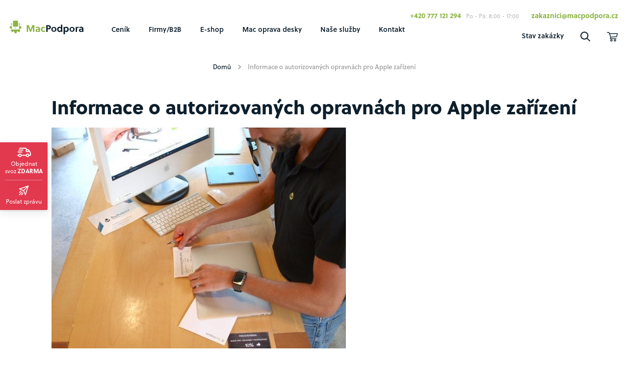

--- FILE ---
content_type: text/html; charset=UTF-8
request_url: https://macpodpora.cz/autorizovany-servis-apple-brno-opravna/
body_size: 21293
content:
<!DOCTYPE html>
<html lang="cs" class="no-js">
	<head>
		<meta charset="utf-8" />
		<!--[if IE]><meta http-equiv="X-UA-Compatible" content="IE=edge,chrome=1"><![endif]-->
		<meta name="viewport" content="width=device-width, initial-scale=1.0, minimum-scale=1.0, maximum-scale=1.0, user-scalable=0" />
		<link rel="shortcut icon" href="https://macpodpora.cz/wp-content/themes/macpodpora/static/img/favicon.ico?v=1" />
		

		<link rel="preconnect" href="https://www.youtube.com">
		<link rel="preconnect" href="https://fonts.gstatic.com" crossorigin>

		<title>Informace o autorizovaných opravnách pro Apple zařízení &bull; MacPodpora CZ</title>
<meta name='robots' content='max-image-preview:large' />

<!-- This site is optimized with the Yoast SEO Premium plugin v12.4 - https://yoast.com/wordpress/plugins/seo/ -->
<meta name="description" content="Autorizovaný servis Apple Brno poskytuje záruční a pozáruční servis, jen v omezeném rozsahu. Přehled dostupných servisů pro Brno. MacPodpora, CeskyServis..."/>
<meta name="robots" content="max-snippet:-1, max-image-preview:large, max-video-preview:-1"/>
<link rel="canonical" href="https://macpodpora.cz/autorizovany-servis-apple-brno-opravna/" />
<meta property="og:locale" content="cs_CZ" />
<meta property="og:type" content="article" />
<meta property="og:title" content="Informace o autorizovaných opravnách pro Apple zařízení &bull; MacPodpora CZ" />
<meta property="og:description" content="Autorizovaný servis Apple Brno poskytuje záruční a pozáruční servis, jen v omezeném rozsahu. Přehled dostupných servisů pro Brno. MacPodpora, CeskyServis..." />
<meta property="og:url" content="https://macpodpora.cz/autorizovany-servis-apple-brno-opravna/" />
<meta property="og:site_name" content="MacPodpora CZ" />
<meta property="article:publisher" content="https://www.facebook.com/macpodpora.cz/" />
<meta property="fb:app_id" content="1613014855640572" />
<meta property="og:image" content="https://macpodpora.cz/wp-content/uploads/2018/07/P4017940-600x450.jpg" />
<meta property="og:image:secure_url" content="https://macpodpora.cz/wp-content/uploads/2018/07/P4017940-600x450.jpg" />
<meta name="twitter:card" content="summary_large_image" />
<meta name="twitter:description" content="Autorizovaný servis Apple Brno poskytuje záruční a pozáruční servis, jen v omezeném rozsahu. Přehled dostupných servisů pro Brno. MacPodpora, CeskyServis..." />
<meta name="twitter:title" content="Informace o autorizovaných opravnách pro Apple zařízení &bull; MacPodpora CZ" />
<meta name="twitter:site" content="@MacPodpora" />
<meta name="twitter:image" content="https://macpodpora.cz/wp-content/uploads/2018/07/P4017940-600x450.jpg" />
<meta name="twitter:creator" content="@MacPodpora" />
<script type='application/ld+json' class='yoast-schema-graph yoast-schema-graph--main'>{"@context":"https://schema.org","@graph":[{"@type":"Organization","@id":"https://macpodpora.cz/#organization","name":"MacPodpora","url":"https://macpodpora.cz/","sameAs":["https://www.facebook.com/macpodpora.cz/","https://www.instagram.com/explore/locations/18156028/macpodpora-isupport/","https://www.linkedin.com/company/macpodpora-s-r-o-/","https://www.youtube.com/channel/UCq4-xN3Ki7rHzO0ajS2HWAQ/feed","https://twitter.com/MacPodpora"],"logo":{"@type":"ImageObject","@id":"https://macpodpora.cz/#logo","url":"https://macpodpora.cz/wp-content/uploads/2018/04/logo-male.png","width":50,"height":54,"caption":"MacPodpora"},"image":{"@id":"https://macpodpora.cz/#logo"}},{"@type":"WebSite","@id":"https://macpodpora.cz/#website","url":"https://macpodpora.cz/","name":"MacPodpora CZ","publisher":{"@id":"https://macpodpora.cz/#organization"},"potentialAction":{"@type":"SearchAction","target":"https://macpodpora.cz/?s={search_term_string}","query-input":"required name=search_term_string"}},{"@type":"ImageObject","@id":"https://macpodpora.cz/autorizovany-servis-apple-brno-opravna/#primaryimage","url":"https://macpodpora.cz/wp-content/uploads/2018/07/P4017940.jpg","width":1680,"height":1260,"caption":"autorizovany servis apple brno"},{"@type":"WebPage","@id":"https://macpodpora.cz/autorizovany-servis-apple-brno-opravna/#webpage","url":"https://macpodpora.cz/autorizovany-servis-apple-brno-opravna/","inLanguage":"cs","name":"Informace o autorizovan\u00fdch opravn\u00e1ch pro Apple za\u0159\u00edzen\u00ed &bull; MacPodpora CZ","isPartOf":{"@id":"https://macpodpora.cz/#website"},"primaryImageOfPage":{"@id":"https://macpodpora.cz/autorizovany-servis-apple-brno-opravna/#primaryimage"},"datePublished":"2018-07-20T07:42:35+02:00","dateModified":"2019-02-13T14:09:54+01:00","description":"Autorizovan\u00fd servis Apple Brno poskytuje z\u00e1ru\u010dn\u00ed a poz\u00e1ru\u010dn\u00ed servis, jen v omezen\u00e9m rozsahu. P\u0159ehled dostupn\u00fdch servis\u016f pro Brno. MacPodpora, CeskyServis..."}]}</script>
<!-- / Yoast SEO Premium plugin. -->

<link rel='dns-prefetch' href='//www.googletagmanager.com' />
<link rel='dns-prefetch' href='//use.typekit.net' />

<link rel='stylesheet' id='wp-block-library-css' href='https://macpodpora.cz/wp-includes/css/dist/block-library/style.min.css?ver=6.2.8' type='text/css' media='all' />
<link data-minify="1" rel='stylesheet' id='wc-blocks-vendors-style-css' href='https://macpodpora.cz/wp-content/cache/min/1/wp-content/plugins/woocommerce/packages/woocommerce-blocks/build/wc-blocks-vendors-style.css?ver=1768469351' type='text/css' media='all' />
<link data-minify="1" rel='stylesheet' id='wc-blocks-style-css' href='https://macpodpora.cz/wp-content/cache/min/1/wp-content/plugins/woocommerce/packages/woocommerce-blocks/build/wc-blocks-style.css?ver=1768469351' type='text/css' media='all' />
<link rel='stylesheet' id='classic-theme-styles-css' href='https://macpodpora.cz/wp-includes/css/classic-themes.min.css?ver=6.2.8' type='text/css' media='all' />
<style id='global-styles-inline-css' type='text/css'>
body{--wp--preset--color--black: #000000;--wp--preset--color--cyan-bluish-gray: #abb8c3;--wp--preset--color--white: #ffffff;--wp--preset--color--pale-pink: #f78da7;--wp--preset--color--vivid-red: #cf2e2e;--wp--preset--color--luminous-vivid-orange: #ff6900;--wp--preset--color--luminous-vivid-amber: #fcb900;--wp--preset--color--light-green-cyan: #7bdcb5;--wp--preset--color--vivid-green-cyan: #00d084;--wp--preset--color--pale-cyan-blue: #8ed1fc;--wp--preset--color--vivid-cyan-blue: #0693e3;--wp--preset--color--vivid-purple: #9b51e0;--wp--preset--gradient--vivid-cyan-blue-to-vivid-purple: linear-gradient(135deg,rgba(6,147,227,1) 0%,rgb(155,81,224) 100%);--wp--preset--gradient--light-green-cyan-to-vivid-green-cyan: linear-gradient(135deg,rgb(122,220,180) 0%,rgb(0,208,130) 100%);--wp--preset--gradient--luminous-vivid-amber-to-luminous-vivid-orange: linear-gradient(135deg,rgba(252,185,0,1) 0%,rgba(255,105,0,1) 100%);--wp--preset--gradient--luminous-vivid-orange-to-vivid-red: linear-gradient(135deg,rgba(255,105,0,1) 0%,rgb(207,46,46) 100%);--wp--preset--gradient--very-light-gray-to-cyan-bluish-gray: linear-gradient(135deg,rgb(238,238,238) 0%,rgb(169,184,195) 100%);--wp--preset--gradient--cool-to-warm-spectrum: linear-gradient(135deg,rgb(74,234,220) 0%,rgb(151,120,209) 20%,rgb(207,42,186) 40%,rgb(238,44,130) 60%,rgb(251,105,98) 80%,rgb(254,248,76) 100%);--wp--preset--gradient--blush-light-purple: linear-gradient(135deg,rgb(255,206,236) 0%,rgb(152,150,240) 100%);--wp--preset--gradient--blush-bordeaux: linear-gradient(135deg,rgb(254,205,165) 0%,rgb(254,45,45) 50%,rgb(107,0,62) 100%);--wp--preset--gradient--luminous-dusk: linear-gradient(135deg,rgb(255,203,112) 0%,rgb(199,81,192) 50%,rgb(65,88,208) 100%);--wp--preset--gradient--pale-ocean: linear-gradient(135deg,rgb(255,245,203) 0%,rgb(182,227,212) 50%,rgb(51,167,181) 100%);--wp--preset--gradient--electric-grass: linear-gradient(135deg,rgb(202,248,128) 0%,rgb(113,206,126) 100%);--wp--preset--gradient--midnight: linear-gradient(135deg,rgb(2,3,129) 0%,rgb(40,116,252) 100%);--wp--preset--duotone--dark-grayscale: url('#wp-duotone-dark-grayscale');--wp--preset--duotone--grayscale: url('#wp-duotone-grayscale');--wp--preset--duotone--purple-yellow: url('#wp-duotone-purple-yellow');--wp--preset--duotone--blue-red: url('#wp-duotone-blue-red');--wp--preset--duotone--midnight: url('#wp-duotone-midnight');--wp--preset--duotone--magenta-yellow: url('#wp-duotone-magenta-yellow');--wp--preset--duotone--purple-green: url('#wp-duotone-purple-green');--wp--preset--duotone--blue-orange: url('#wp-duotone-blue-orange');--wp--preset--font-size--small: 13px;--wp--preset--font-size--medium: 20px;--wp--preset--font-size--large: 36px;--wp--preset--font-size--x-large: 42px;--wp--preset--spacing--20: 0.44rem;--wp--preset--spacing--30: 0.67rem;--wp--preset--spacing--40: 1rem;--wp--preset--spacing--50: 1.5rem;--wp--preset--spacing--60: 2.25rem;--wp--preset--spacing--70: 3.38rem;--wp--preset--spacing--80: 5.06rem;--wp--preset--shadow--natural: 6px 6px 9px rgba(0, 0, 0, 0.2);--wp--preset--shadow--deep: 12px 12px 50px rgba(0, 0, 0, 0.4);--wp--preset--shadow--sharp: 6px 6px 0px rgba(0, 0, 0, 0.2);--wp--preset--shadow--outlined: 6px 6px 0px -3px rgba(255, 255, 255, 1), 6px 6px rgba(0, 0, 0, 1);--wp--preset--shadow--crisp: 6px 6px 0px rgba(0, 0, 0, 1);}:where(.is-layout-flex){gap: 0.5em;}body .is-layout-flow > .alignleft{float: left;margin-inline-start: 0;margin-inline-end: 2em;}body .is-layout-flow > .alignright{float: right;margin-inline-start: 2em;margin-inline-end: 0;}body .is-layout-flow > .aligncenter{margin-left: auto !important;margin-right: auto !important;}body .is-layout-constrained > .alignleft{float: left;margin-inline-start: 0;margin-inline-end: 2em;}body .is-layout-constrained > .alignright{float: right;margin-inline-start: 2em;margin-inline-end: 0;}body .is-layout-constrained > .aligncenter{margin-left: auto !important;margin-right: auto !important;}body .is-layout-constrained > :where(:not(.alignleft):not(.alignright):not(.alignfull)){max-width: var(--wp--style--global--content-size);margin-left: auto !important;margin-right: auto !important;}body .is-layout-constrained > .alignwide{max-width: var(--wp--style--global--wide-size);}body .is-layout-flex{display: flex;}body .is-layout-flex{flex-wrap: wrap;align-items: center;}body .is-layout-flex > *{margin: 0;}:where(.wp-block-columns.is-layout-flex){gap: 2em;}.has-black-color{color: var(--wp--preset--color--black) !important;}.has-cyan-bluish-gray-color{color: var(--wp--preset--color--cyan-bluish-gray) !important;}.has-white-color{color: var(--wp--preset--color--white) !important;}.has-pale-pink-color{color: var(--wp--preset--color--pale-pink) !important;}.has-vivid-red-color{color: var(--wp--preset--color--vivid-red) !important;}.has-luminous-vivid-orange-color{color: var(--wp--preset--color--luminous-vivid-orange) !important;}.has-luminous-vivid-amber-color{color: var(--wp--preset--color--luminous-vivid-amber) !important;}.has-light-green-cyan-color{color: var(--wp--preset--color--light-green-cyan) !important;}.has-vivid-green-cyan-color{color: var(--wp--preset--color--vivid-green-cyan) !important;}.has-pale-cyan-blue-color{color: var(--wp--preset--color--pale-cyan-blue) !important;}.has-vivid-cyan-blue-color{color: var(--wp--preset--color--vivid-cyan-blue) !important;}.has-vivid-purple-color{color: var(--wp--preset--color--vivid-purple) !important;}.has-black-background-color{background-color: var(--wp--preset--color--black) !important;}.has-cyan-bluish-gray-background-color{background-color: var(--wp--preset--color--cyan-bluish-gray) !important;}.has-white-background-color{background-color: var(--wp--preset--color--white) !important;}.has-pale-pink-background-color{background-color: var(--wp--preset--color--pale-pink) !important;}.has-vivid-red-background-color{background-color: var(--wp--preset--color--vivid-red) !important;}.has-luminous-vivid-orange-background-color{background-color: var(--wp--preset--color--luminous-vivid-orange) !important;}.has-luminous-vivid-amber-background-color{background-color: var(--wp--preset--color--luminous-vivid-amber) !important;}.has-light-green-cyan-background-color{background-color: var(--wp--preset--color--light-green-cyan) !important;}.has-vivid-green-cyan-background-color{background-color: var(--wp--preset--color--vivid-green-cyan) !important;}.has-pale-cyan-blue-background-color{background-color: var(--wp--preset--color--pale-cyan-blue) !important;}.has-vivid-cyan-blue-background-color{background-color: var(--wp--preset--color--vivid-cyan-blue) !important;}.has-vivid-purple-background-color{background-color: var(--wp--preset--color--vivid-purple) !important;}.has-black-border-color{border-color: var(--wp--preset--color--black) !important;}.has-cyan-bluish-gray-border-color{border-color: var(--wp--preset--color--cyan-bluish-gray) !important;}.has-white-border-color{border-color: var(--wp--preset--color--white) !important;}.has-pale-pink-border-color{border-color: var(--wp--preset--color--pale-pink) !important;}.has-vivid-red-border-color{border-color: var(--wp--preset--color--vivid-red) !important;}.has-luminous-vivid-orange-border-color{border-color: var(--wp--preset--color--luminous-vivid-orange) !important;}.has-luminous-vivid-amber-border-color{border-color: var(--wp--preset--color--luminous-vivid-amber) !important;}.has-light-green-cyan-border-color{border-color: var(--wp--preset--color--light-green-cyan) !important;}.has-vivid-green-cyan-border-color{border-color: var(--wp--preset--color--vivid-green-cyan) !important;}.has-pale-cyan-blue-border-color{border-color: var(--wp--preset--color--pale-cyan-blue) !important;}.has-vivid-cyan-blue-border-color{border-color: var(--wp--preset--color--vivid-cyan-blue) !important;}.has-vivid-purple-border-color{border-color: var(--wp--preset--color--vivid-purple) !important;}.has-vivid-cyan-blue-to-vivid-purple-gradient-background{background: var(--wp--preset--gradient--vivid-cyan-blue-to-vivid-purple) !important;}.has-light-green-cyan-to-vivid-green-cyan-gradient-background{background: var(--wp--preset--gradient--light-green-cyan-to-vivid-green-cyan) !important;}.has-luminous-vivid-amber-to-luminous-vivid-orange-gradient-background{background: var(--wp--preset--gradient--luminous-vivid-amber-to-luminous-vivid-orange) !important;}.has-luminous-vivid-orange-to-vivid-red-gradient-background{background: var(--wp--preset--gradient--luminous-vivid-orange-to-vivid-red) !important;}.has-very-light-gray-to-cyan-bluish-gray-gradient-background{background: var(--wp--preset--gradient--very-light-gray-to-cyan-bluish-gray) !important;}.has-cool-to-warm-spectrum-gradient-background{background: var(--wp--preset--gradient--cool-to-warm-spectrum) !important;}.has-blush-light-purple-gradient-background{background: var(--wp--preset--gradient--blush-light-purple) !important;}.has-blush-bordeaux-gradient-background{background: var(--wp--preset--gradient--blush-bordeaux) !important;}.has-luminous-dusk-gradient-background{background: var(--wp--preset--gradient--luminous-dusk) !important;}.has-pale-ocean-gradient-background{background: var(--wp--preset--gradient--pale-ocean) !important;}.has-electric-grass-gradient-background{background: var(--wp--preset--gradient--electric-grass) !important;}.has-midnight-gradient-background{background: var(--wp--preset--gradient--midnight) !important;}.has-small-font-size{font-size: var(--wp--preset--font-size--small) !important;}.has-medium-font-size{font-size: var(--wp--preset--font-size--medium) !important;}.has-large-font-size{font-size: var(--wp--preset--font-size--large) !important;}.has-x-large-font-size{font-size: var(--wp--preset--font-size--x-large) !important;}
.wp-block-navigation a:where(:not(.wp-element-button)){color: inherit;}
:where(.wp-block-columns.is-layout-flex){gap: 2em;}
.wp-block-pullquote{font-size: 1.5em;line-height: 1.6;}
</style>
<link data-minify="1" rel='stylesheet' id='contact-form-7-css' href='https://macpodpora.cz/wp-content/cache/min/1/wp-content/plugins/contact-form-7/includes/css/styles.css?ver=1768469351' type='text/css' media='all' />
<link data-minify="1" rel='stylesheet' id='woocommerce-layout-css' href='https://macpodpora.cz/wp-content/cache/min/1/wp-content/plugins/woocommerce/assets/css/woocommerce-layout.css?ver=1768469351' type='text/css' media='all' />
<link data-minify="1" rel='stylesheet' id='woocommerce-smallscreen-css' href='https://macpodpora.cz/wp-content/cache/min/1/wp-content/plugins/woocommerce/assets/css/woocommerce-smallscreen.css?ver=1768469351' type='text/css' media='only screen and (max-width: 768px)' />
<link data-minify="1" rel='stylesheet' id='woocommerce-general-css' href='https://macpodpora.cz/wp-content/cache/min/1/wp-content/plugins/woocommerce/assets/css/woocommerce.css?ver=1768469351' type='text/css' media='all' />
<style id='woocommerce-inline-inline-css' type='text/css'>
.woocommerce form .form-row .required { visibility: visible; }
</style>
<link data-minify="1" rel='stylesheet' id='sk-fonts-css' href='https://macpodpora.cz/wp-content/cache/min/1/ytv7ele.css?ver=1768469351' type='text/css' media='all' />
<link data-minify="1" rel='stylesheet' id='sk-style-css' href='https://macpodpora.cz/wp-content/cache/min/1/wp-content/themes/macpodpora/static/css/style.css?ver=1768469351' type='text/css' media='all' />
<link rel='stylesheet' id='sk-print-css' href='https://macpodpora.cz/wp-content/themes/macpodpora/static/css/print.css?ver=1.7.0' type='text/css' media='print' />
<link data-minify="1" rel='stylesheet' id='popup-maker-site-css' href='https://macpodpora.cz/wp-content/cache/min/1/wp-content/uploads/pum/pum-site-styles.css?ver=1768469351' type='text/css' media='all' />

<script type='text/javascript' src='https://www.googletagmanager.com/gtag/js?id=G-4HW4STM7TE' id='google-tag-manager-js' data-rocket-defer defer></script>
<script type='text/javascript' id='google-tag-manager-js-after'>
		window.dataLayer = window.dataLayer || [];
		function gtag(){dataLayer.push(arguments);}
		gtag('js', new Date());
		gtag('set', 'developer_id.dOGY3NW', true);

		gtag('config', 'G-4HW4STM7TE', {
			'allow_google_signals': true,
			'link_attribution': false,
			'anonymize_ip': true,
			'linker':{
				'domains': [],
				'allow_incoming': false,
			},
			'custom_map': {
				'dimension1': 'logged_in'
			},
			'logged_in': 'no'
		} );

		
		
</script>
<script type='text/javascript' src='https://macpodpora.cz/wp-includes/js/jquery/jquery.min.js?ver=3.6.4' id='jquery-core-js'></script>
<link rel="https://api.w.org/" href="https://macpodpora.cz/wp-json/" /><link rel="alternate" type="application/json" href="https://macpodpora.cz/wp-json/wp/v2/pages/7754" /><link rel="alternate" type="application/json+oembed" href="https://macpodpora.cz/wp-json/oembed/1.0/embed?url=https%3A%2F%2Fmacpodpora.cz%2Fautorizovany-servis-apple-brno-opravna%2F" />
<link rel="alternate" type="text/xml+oembed" href="https://macpodpora.cz/wp-json/oembed/1.0/embed?url=https%3A%2F%2Fmacpodpora.cz%2Fautorizovany-servis-apple-brno-opravna%2F&#038;format=xml" />
	<noscript><style>.woocommerce-product-gallery{ opacity: 1 !important; }</style></noscript>
			<style type="text/css" id="wp-custom-css">
			.grecaptcha-badge { 
visibility: hidden; 
}		</style>
		<noscript><style id="rocket-lazyload-nojs-css">.rll-youtube-player, [data-lazy-src]{display:none !important;}</style></noscript>
		
		<!-- Google Tag Manager -->
		<script>(function(w,d,s,l,i){w[l]=w[l]||[];w[l].push({'gtm.start':
		new Date().getTime(),event:'gtm.js'});var f=d.getElementsByTagName(s)[0],
		j=d.createElement(s),dl=l!='dataLayer'?'&l='+l:'';j.async=true;j.src=
		'https://www.googletagmanager.com/gtm.js?id='+i+dl;f.parentNode.insertBefore(j,f);
		})(window,document,'script','dataLayer','GTM-WMVNNV3');</script>
		<!-- End Google Tag Manager -->
	<meta name="generator" content="WP Rocket 3.20.1.2" data-wpr-features="wpr_defer_js wpr_minify_concatenate_js wpr_lazyload_images wpr_lazyload_iframes wpr_minify_css wpr_desktop" /></head>
	<body data-rsssl=1 class="page-template-default page page-id-7754 theme-macpodpora woocommerce-no-js page-subpage">

		<div data-rocket-location-hash="29ccf98f054896b6f93ec33686d41ce1" id="fb-root"></div>
		

		<!-- Google Tag Manager (noscript) -->
		<noscript><iframe src="https://www.googletagmanager.com/ns.html?id=GTM-WMVNNV3"
		height="0" width="0" style="display:none;visibility:hidden"></iframe></noscript>
		<!-- End Google Tag Manager (noscript) -->

		<p class="m-accessibility">
			<a title="Přejít k obsahu (Klávesová zkratka: Alt + 2)" accesskey="2" href="#main">Přejít k obsahu</a>
			<span class="hide">|</span>
			<a href="#menu-main">Přejít k hlavnímu menu</a>
			<span class="hide">|</span>
			<a href="#form-search">Přejít k vyhledávání</a>
		</p>

		<div class="header">
			<div class="header__inner">
				<div data-rocket-location-hash="90bf76d705a082c16a7cc4169b51136c" class="row-main row-main--wide">
					
<div class="b-top">

	<p class="b-top__phone"><a href="tel:+420777121294">+420 777 121 294</a></p><p class="b-top__open">Po - Pá: 8:00 - 17:00</p><p class="b-top__email"><a href="mailto:zak&#097;zn&#105;c&#105;&#064;&#109;&#097;&#099;&#112;o&#100;p&#111;r&#097;&#046;cz">zak&#097;zn&#105;c&#105;&#064;&#109;&#097;&#099;&#112;o&#100;p&#111;r&#097;&#046;cz</a></p>
</div>


<div class="logo">
		<p class="logo__img" role="banner">
		<a href="https://macpodpora.cz">
			<img src="data:image/svg+xml,%3Csvg%20xmlns='http://www.w3.org/2000/svg'%20viewBox='0%200%20150%2028'%3E%3C/svg%3E" alt="Mac Podpora" width="150" height="28" data-lazy-src="https://macpodpora.cz/wp-content/themes/macpodpora/static/img/macpodpora-logo.svg" /><noscript><img src="https://macpodpora.cz/wp-content/themes/macpodpora/static/img/macpodpora-logo.svg" alt="Mac Podpora" width="150" height="28" /></noscript>
		</a>
	</p>
		</div>


<div class="m-header">
	<ul class="m-header__list">
		<li class="m-header__item m-header__item--status">
			<a href="https://macpodpora.cz/stav-zakazky-servis-mac-iphone-2/" class="m-header__link">
				Stav zakázky			</a>
		</li>
		<li class="m-header__item">
			<a href="#" class="m-header__link m-header__link--search">
				<span class="icon-svg icon-svg--search">
	<svg class="icon-svg__svg icon-svg--search__svg" xmlns:xlink="http://www.w3.org/1999/xlink">
		<use xlink:href="https://macpodpora.cz/wp-content/themes/macpodpora/static/img/bg/icons-svg.svg?v=1.7.0#icon-search" x="0" y="0" width="100%" height="100%"></use>
	</svg>
</span>			</a>
		</li>
				<li class="m-header__item m-header__item--spec">
			<a href="https://macpodpora.cz/kosik-2/" class="m-header__link">
				<span class="icon-svg icon-svg--cart">
	<svg class="icon-svg__svg icon-svg--cart__svg" xmlns:xlink="http://www.w3.org/1999/xlink">
		<use xlink:href="https://macpodpora.cz/wp-content/themes/macpodpora/static/img/bg/icons-svg.svg?v=1.7.0#icon-cart" x="0" y="0" width="100%" height="100%"></use>
	</svg>
</span>				<span class="m-header__bag-num cart-count hide">0</span>
			</a>
		</li>
		<li class="m-header__item m-header__item--menu">
			<a href="#" class="m-header__link js-menu-open">
				<span class="m-header__text">Menu</span>
				<span class="m-header__menu">
					<span>
						<i></i>
						<i></i>
						<i></i>
						<i></i>
					</span>
				</span>
			</a>
		</li>
	</ul>
	<div class="b-bag mb-10"></div>
</div>

<div id="menu-main" class="m-main" role="navigation">
	<ul id="menu-menu" class="m-main__list"><li id="nav-menu-item-8775" class="m-main__item  menu-item menu-item-type-post_type menu-item-object-page menu-item-has-children"><a href="https://macpodpora.cz/apple-servis-oprava/" class="m-main__link">Ceník<span class="m-main__toggle js-submenu-open"></span></a><div class="m-sub"><ul class="m-sub__list">
	<li id="nav-menu-item-11603" class=" m-sub__item menu-item menu-item-type-custom menu-item-object-custom"><a href="https://macpodpora.cz/apple-servis-oprava/iphone/" class="m-sub__link">iPhone</a></li>
	<li id="nav-menu-item-11604" class=" m-sub__item menu-item menu-item-type-custom menu-item-object-custom"><a href="https://macpodpora.cz/apple-servis-oprava/ipad/" class="m-sub__link">iPad</a></li>
	<li id="nav-menu-item-11605" class=" m-sub__item menu-item menu-item-type-custom menu-item-object-custom"><a href="https://macpodpora.cz/apple-servis-oprava/macbook/" class="m-sub__link">MacBook</a></li>
	<li id="nav-menu-item-11606" class=" m-sub__item menu-item menu-item-type-custom menu-item-object-custom"><a href="https://macpodpora.cz/apple-servis-oprava/imac/" class="m-sub__link">iMac</a></li>
	<li id="nav-menu-item-11607" class=" m-sub__item menu-item menu-item-type-custom menu-item-object-custom"><a href="https://macpodpora.cz/apple-servis-oprava/mac-mini/" class="m-sub__link">Mac Mini</a></li>
	<li id="nav-menu-item-11608" class=" m-sub__item menu-item menu-item-type-custom menu-item-object-custom"><a href="https://macpodpora.cz/apple-servis-oprava/apple-watch/" class="m-sub__link">Apple Watch</a></li>
	<li id="nav-menu-item-14285" class=" m-sub__item menu-item menu-item-type-custom menu-item-object-custom"><a href="https://macpodpora.cz/apple-servis-oprava/airpods/airpods-1-a-2-generace/" class="m-sub__link">Airpods</a></li>
	<li id="nav-menu-item-11609" class=" m-sub__item menu-item menu-item-type-custom menu-item-object-custom"><a href="https://macpodpora.cz/apple-servis-oprava/adaptery/" class="m-sub__link">Adaptéry MagSafe</a></li>
	<li id="nav-menu-item-15059" class=" m-sub__item menu-item menu-item-type-custom menu-item-object-custom"><a href="https://macpodpora.cz/apple-servis-oprava/samsung/" class="m-sub__link">Samsung</a></li>
	<li id="nav-menu-item-15606" class=" m-sub__item menu-item menu-item-type-custom menu-item-object-custom"><a href="https://macpodpora.cz/cenik-2/oprava-google-pixel/" class="m-sub__link">Google Pixel</a></li>
	<li id="nav-menu-item-14014" class=" m-sub__item menu-item menu-item-type-custom menu-item-object-custom"><a href="https://macpodpora.cz/apple-servis-oprava/herni-konzole/nintendo-switch/" class="m-sub__link">Nintendo Switch</a></li>
	<li id="nav-menu-item-14015" class=" m-sub__item menu-item menu-item-type-custom menu-item-object-custom"><a href="https://macpodpora.cz/apple-servis-oprava/herni-konzole/playstation/" class="m-sub__link">PlayStation</a></li>
	<li id="nav-menu-item-14658" class=" m-sub__item menu-item menu-item-type-custom menu-item-object-custom"><a href="https://macpodpora.cz/apple-servis-oprava/herni-konzole/steam-deck/" class="m-sub__link">Steam Deck</a></li>
	<li id="nav-menu-item-15454" class=" m-sub__item menu-item menu-item-type-custom menu-item-object-custom"><a href="https://macpodpora.cz/apple-servis-oprava/herni-konzole/xbox/" class="m-sub__link">Xbox</a></li>
	<li id="nav-menu-item-13305" class=" m-sub__item menu-item menu-item-type-custom menu-item-object-custom"><a href="https://macpodpora.cz/servis-ostatnich-znacek/" class="m-sub__link">Ostatní značky</a></li>
</ul></div></li>
<li id="nav-menu-item-14027" class="m-main__item  menu-item menu-item-type-post_type menu-item-object-page"><a href="https://macpodpora.cz/podpora-pro-firmy/" class="m-main__link">Firmy/B2B</a></li>
<li id="nav-menu-item-5204" class="m-main__item  menu-item menu-item-type-post_type menu-item-object-page menu-item-has-children"><a href="https://macpodpora.cz/obchod/" class="m-main__link">E-shop<span class="m-main__toggle js-submenu-open"></span></a><div class="m-sub"><ul class="m-sub__list">
	<li id="nav-menu-item-13223" class=" m-sub__item menu-item menu-item-type-custom menu-item-object-custom"><a href="https://macpodpora.cz/obchod/akce_macbook/" class="m-sub__link">AKCE!</a></li>
	<li id="nav-menu-item-10159" class=" m-sub__item menu-item menu-item-type-taxonomy menu-item-object-product_cat"><a href="https://macpodpora.cz/obchod/./macbook_bazar/" class="m-sub__link">MacBook</a></li>
	<li id="nav-menu-item-10162" class=" m-sub__item menu-item menu-item-type-taxonomy menu-item-object-product_cat"><a href="https://macpodpora.cz/obchod/./macbook_air/" class="m-sub__link">MacBook Air</a></li>
	<li id="nav-menu-item-10158" class=" m-sub__item menu-item menu-item-type-taxonomy menu-item-object-product_cat"><a href="https://macpodpora.cz/obchod/./macbook_pro_bazar/" class="m-sub__link">MacBook Pro</a></li>
	<li id="nav-menu-item-10161" class=" m-sub__item menu-item menu-item-type-taxonomy menu-item-object-product_cat"><a href="https://macpodpora.cz/obchod/./imac_bazar/" class="m-sub__link">iMac</a></li>
	<li id="nav-menu-item-10160" class=" m-sub__item menu-item menu-item-type-taxonomy menu-item-object-product_cat"><a href="https://macpodpora.cz/obchod/./mac_mini_bazar/" class="m-sub__link">Mac Mini</a></li>
	<li id="nav-menu-item-10198" class=" m-sub__item menu-item menu-item-type-custom menu-item-object-custom"><a href="https://macpodpora.cz/obchod/mac-pro/" class="m-sub__link">Mac Pro</a></li>
	<li id="nav-menu-item-14089" class=" m-sub__item menu-item menu-item-type-custom menu-item-object-custom"><a href="https://macpodpora.cz/obchod/mac_studio/" class="m-sub__link">Mac Studio</a></li>
	<li id="nav-menu-item-10859" class=" m-sub__item menu-item menu-item-type-custom menu-item-object-custom"><a href="https://macpodpora.cz/obchod/iphone_bazar/" class="m-sub__link">iPhone</a></li>
	<li id="nav-menu-item-14391" class=" m-sub__item menu-item menu-item-type-custom menu-item-object-custom"><a target="_blank" href="https://www.gorillaglass.cz" class="m-sub__link">Příslušenství</a></li>
</ul></div></li>
<li id="nav-menu-item-12481" class="m-main__item  menu-item menu-item-type-post_type menu-item-object-page menu-item-has-children"><a href="https://macpodpora.cz/mac-oprava-desky/" class="m-main__link">Mac oprava desky<span class="m-main__toggle js-submenu-open"></span></a><div class="m-sub"><ul class="m-sub__list">
	<li id="nav-menu-item-12482" class=" m-sub__item menu-item menu-item-type-post_type menu-item-object-page"><a href="https://macpodpora.cz/oprava-zakladni-desky-macbook-pro-praha/" class="m-sub__link">Oprava základní desky MacBook Pro Praha</a></li>
	<li id="nav-menu-item-12483" class=" m-sub__item menu-item menu-item-type-post_type menu-item-object-page"><a href="https://macpodpora.cz/oprava-zakladni-desky-macbook-air-praha-777-121-294/" class="m-sub__link">Oprava základní desky MacBook Air Praha</a></li>
	<li id="nav-menu-item-12484" class=" m-sub__item menu-item menu-item-type-post_type menu-item-object-page"><a href="https://macpodpora.cz/oprava-zakladni-desky-mac-pro-praha/" class="m-sub__link">Oprava základní desky Mac Pro Praha</a></li>
	<li id="nav-menu-item-12485" class=" m-sub__item menu-item menu-item-type-post_type menu-item-object-page"><a href="https://macpodpora.cz/oprava-zakladni-desky-mac-mini-praha/" class="m-sub__link">Oprava základní desky Mac mini Praha</a></li>
	<li id="nav-menu-item-15633" class=" m-sub__item menu-item menu-item-type-post_type menu-item-object-page"><a href="https://macpodpora.cz/nejcastejsi-zavady-macbook/" class="m-sub__link">Nejčastější závady MacBooku</a></li>
	<li id="nav-menu-item-15634" class=" m-sub__item menu-item menu-item-type-post_type menu-item-object-page"><a href="https://macpodpora.cz/nejcastejsi-zavady-iphone/" class="m-sub__link">Nejčastější závady iPhone</a></li>
	<li id="nav-menu-item-15632" class=" m-sub__item menu-item menu-item-type-post_type menu-item-object-page"><a href="https://macpodpora.cz/nejcastejsi-zavady-playstation/" class="m-sub__link">Nejčastější závady PlayStation</a></li>
</ul></div></li>
<li id="nav-menu-item-15319" class="m-main__item  menu-item menu-item-type-post_type menu-item-object-page menu-item-has-children"><a href="https://macpodpora.cz/sluzby/" class="m-main__link">Naše služby<span class="m-main__toggle js-submenu-open"></span></a><div class="m-sub"><ul class="m-sub__list">
	<li id="nav-menu-item-15322" class=" m-sub__item menu-item menu-item-type-post_type menu-item-object-page"><a href="https://macpodpora.cz/sluzby/" class="m-sub__link">Co děláme?</a></li>
	<li id="nav-menu-item-4803" class=" m-sub__item menu-item menu-item-type-post_type menu-item-object-page"><a href="https://macpodpora.cz/cenik-2/vylepseni-macu/" class="m-sub__link">Zrychlit Mac</a></li>
	<li id="nav-menu-item-15321" class=" m-sub__item menu-item menu-item-type-post_type menu-item-object-page"><a href="https://macpodpora.cz/objednat-technika/" class="m-sub__link">Objednat technika</a></li>
	<li id="nav-menu-item-15689" class=" m-sub__item menu-item menu-item-type-post_type menu-item-object-page"><a href="https://macpodpora.cz/mikropajeni-elektroniky/" class="m-sub__link">Mikropájení</a></li>
</ul></div></li>
<li id="nav-menu-item-1517" class="m-main__item  menu-item menu-item-type-post_type menu-item-object-page menu-item-has-children"><a href="https://macpodpora.cz/kontakt/praha/" class="m-main__link">Kontakt<span class="m-main__toggle js-submenu-open"></span></a><div class="m-sub"><ul class="m-sub__list">
	<li id="nav-menu-item-8536" class=" m-sub__item contact-praha menu-item menu-item-type-post_type menu-item-object-page"><span class="m-sub__icon"><span class="icon-svg icon-svg--menu-place"><svg class="icon-svg__svg icon-svg--menu-place__svg" xmlns:xlink="http://www.w3.org/1999/xlink"><use xlink:href="https://macpodpora.cz/wp-content/themes/macpodpora/static/img/bg/icons-svg.svg?v=1.7.0#icon-menu-place" x="0" y="0" width="100%" height="100%"></use></svg></span></span><a href="https://macpodpora.cz/kontakt/praha/" class="m-sub__link">Praha 5, Na Bělidle 3</a><div class="m-sub__desc"><a href="tel:+420777121294">+420 777 121 294</a><a href="mailto:zakaznici@macpodpora.cz">zakaznici@macpodpora.cz</a></div></li>
	<li id="nav-menu-item-8537" class=" m-sub__item contact-brno menu-item menu-item-type-post_type menu-item-object-page"><span class="m-sub__icon"><span class="icon-svg icon-svg--menu-place"><svg class="icon-svg__svg icon-svg--menu-place__svg" xmlns:xlink="http://www.w3.org/1999/xlink"><use xlink:href="https://macpodpora.cz/wp-content/themes/macpodpora/static/img/bg/icons-svg.svg?v=1.7.0#icon-menu-place" x="0" y="0" width="100%" height="100%"></use></svg></span></span><a href="https://macpodpora.cz/kontakt/brno/" class="m-sub__link">Brno, Příkop 27</a><div class="m-sub__desc"><a href="tel:+420777121294">+420 777 121 294</a><a href="mailto:brno@macpodpora.cz">brno@macpodpora.cz</a></div></li>
	<li id="nav-menu-item-14840" class=" m-sub__item menu-item menu-item-type-post_type menu-item-object-page"><span class="m-sub__icon"><span class="icon-svg icon-svg--menu-symbol"><svg class="icon-svg__svg icon-svg--menu-symbol__svg" xmlns:xlink="http://www.w3.org/1999/xlink"><use xlink:href="https://macpodpora.cz/wp-content/themes/macpodpora/static/img/bg/icons-svg.svg?v=1.7.0#icon-menu-symbol" x="0" y="0" width="100%" height="100%"></use></svg></span></span><a href="https://macpodpora.cz/objednat-svoz/" class="m-sub__link">Objednat svoz zařízení</a></li>
	<li id="nav-menu-item-15631" class=" m-sub__item menu-item menu-item-type-post_type menu-item-object-page"><span class="m-sub__icon"><span class="icon-svg icon-svg--menu-symbol"><svg class="icon-svg__svg icon-svg--menu-symbol__svg" xmlns:xlink="http://www.w3.org/1999/xlink"><use xlink:href="https://macpodpora.cz/wp-content/themes/macpodpora/static/img/bg/icons-svg.svg?v=1.7.0#icon-menu-symbol" x="0" y="0" width="100%" height="100%"></use></svg></span></span><a href="https://macpodpora.cz/apple-nejcastejsi-dotazy-faq/" class="m-sub__link">Časté dotazy FAQ</a></li>
	<li id="nav-menu-item-8538" class=" m-sub__item about menu-item menu-item-type-post_type menu-item-object-page"><span class="m-sub__icon"><span class="icon-svg icon-svg--menu-symbol"><svg class="icon-svg__svg icon-svg--menu-symbol__svg" xmlns:xlink="http://www.w3.org/1999/xlink"><use xlink:href="https://macpodpora.cz/wp-content/themes/macpodpora/static/img/bg/icons-svg.svg?v=1.7.0#icon-menu-symbol" x="0" y="0" width="100%" height="100%"></use></svg></span></span><a href="https://macpodpora.cz/kontakt/o-nas/" class="m-sub__link">O nás</a></li>
	<li id="nav-menu-item-8539" class=" m-sub__item news menu-item menu-item-type-post_type menu-item-object-page"><span class="m-sub__icon"><span class="icon-svg icon-svg--menu-news"><svg class="icon-svg__svg icon-svg--menu-news__svg" xmlns:xlink="http://www.w3.org/1999/xlink"><use xlink:href="https://macpodpora.cz/wp-content/themes/macpodpora/static/img/bg/icons-svg.svg?v=1.7.0#icon-menu-news" x="0" y="0" width="100%" height="100%"></use></svg></span></span><a href="https://macpodpora.cz/kontakt/nas-blog/" class="m-sub__link">Apple novinky</a><div class="m-sub__desc"><div class="m-sub__news"><a href="https://macpodpora.cz/cisteni-a-prepastovani-ps5-proti-prehrivani/">Playstation 5 se přehřívá</a><a href="https://macpodpora.cz/obraz-z-iphonu/">Obraz z iPhonu: Když se technologie mění v umění</a></div></div></li>
</ul></div></li>
</ul></div>
				</div>
			</div>

			<form action="https://macpodpora.cz" class="f-search" id="form-search" role="search">
	<div class="row-main">
		<p class="f-search__inner">
			<span class="f-search__fix inp__fix inp__fix--icon-before-after">
				<span class="icon-svg icon-svg--search">
	<svg class="icon-svg__svg icon-svg--search__svg" xmlns:xlink="http://www.w3.org/1999/xlink">
		<use xlink:href="https://macpodpora.cz/wp-content/themes/macpodpora/static/img/bg/icons-svg.svg?v=1.7.0#icon-search" x="0" y="0" width="100%" height="100%"></use>
	</svg>
</span>				<span class="icon-svg icon-svg--cross">
	<svg class="icon-svg__svg icon-svg--cross__svg" xmlns:xlink="http://www.w3.org/1999/xlink">
		<use xlink:href="https://macpodpora.cz/wp-content/themes/macpodpora/static/img/bg/icons-svg.svg?v=1.7.0#icon-cross" x="0" y="0" width="100%" height="100%"></use>
	</svg>
</span>				<input class="inp__text inp__text--dark" type="text" name="s" placeholder="Hledat">
			</span>
			<span>
				<button class="f-search__btn btn btn--secondary" type="submit">
					<span class="btn__text">
						Vyhledat					</span>
				</button>
			</span>
		</p>
		<a href="#" class="f-search__back">
			<span class="icon-svg icon-svg--right-arrow">
	<svg class="icon-svg__svg icon-svg--right-arrow__svg" xmlns:xlink="http://www.w3.org/1999/xlink">
		<use xlink:href="https://macpodpora.cz/wp-content/themes/macpodpora/static/img/bg/icons-svg.svg?v=1.7.0#icon-right-arrow" x="0" y="0" width="100%" height="100%"></use>
	</svg>
</span>		</a>
	</div>
</form>		</div>

	<div id="main" class="main">

		
		<div class="row-main">
			<div class="b-content">

				<p class="m-breadcrumbs"><span class="vhide">Nacházíte se zde:</span> <a href="https://macpodpora.cz/"  class="m-breadcrumbs__link">Domů <span class="icon-svg icon-svg--right-arrow"><svg class="icon-svg__svg icon-svg--right-arrow__svg" xmlns:xlink="http://www.w3.org/1999/xlink"><use xlink:href="https://macpodpora.cz/wp-content/themes/macpodpora/static/img/bg/icons-svg.svg?v=1.7.0#icon-right-arrow" x="0" y="0" width="100%" height="100%"></use></svg></span></a> <span class="m-breadcrumbs__link is-active">Informace o autorizovaných opravnách pro Apple zařízení</span> </p><!-- .breadcrumbs --><script type="application/ld+json">{
    "@context": "http:\/\/schema.org",
    "@type": "BreadcrumbList",
    "itemListElement": [
        {
            "@type": "ListItem",
            "position": 1,
            "item": {
                "name": "Dom\u016f",
                "@id": "https:\/\/macpodpora.cz\/"
            }
        },
        {
            "@type": "ListItem",
            "position": 2,
            "item": {
                "name": "Informace o autorizovan\u00fdch opravn\u00e1ch pro Apple za\u0159\u00edzen\u00ed"
            }
        }
    ]
}</script>				
				<h1 class="entry-title">Informace o autorizovaných opravnách pro Apple zařízení</h1><p><img decoding="async" class="size-medium wp-image-7758 aligncenter" src="data:image/svg+xml,%3Csvg%20xmlns='http://www.w3.org/2000/svg'%20viewBox='0%200%20600%20450'%3E%3C/svg%3E" alt="autorizovany servis apple brno" width="600" height="450" data-lazy-src="https://macpodpora.cz/wp-content/uploads/2018/07/P4017940-600x450.jpg" /><noscript><img decoding="async" class="size-medium wp-image-7758 aligncenter" src="https://macpodpora.cz/wp-content/uploads/2018/07/P4017940-600x450.jpg" alt="autorizovany servis apple brno" width="600" height="450" /></noscript></p>
<p>&nbsp;</p>
<p style="text-align: center;">Autorizovaný servis Apple Brno poskytuje <strong>záruční</strong> a <strong>pozáruční servis</strong>, jen v omezeném rozsahu.</p>
<h1>Přehled dostupných servisů pro Brno</h1>
<h4>Servisy poskytující záruku v plném rozsahu a v omezeném pozáruční servis</h4>
<ul>
<li><strong>Český servis</strong></li>
<li><strong>ITS</strong></li>
<li><strong>VSP Data</strong></li>
</ul>
<p>Autorizované servisy mají minimum náhradních dílů skladem a doba opravy je tedy delší v závislosti na objednávkách dílů. Výhodou je dobrá dostupnost originálních dílů, které pochází přímo z Apple distribuce. Díky tomu jsou tyto náhradní díly velmi drahé a oprava samotná je bývá mnohdy dražší.</p>
<h4>Servisy zajišťující záruční a pozáruční opravy v plném rozsahu</h4>
<ul>
<li><strong>MacPodpora</strong></li>
<li><strong>iLove servis</strong></li>
</ul>
<p>Výhodou <strong>komplexních servisů je</strong>, že dokáží poskytnout zákazníkovi vždy několik variant v různých cenových hladinách. Zákazník má tedy vždy možnost si vybrat mezi levnou a méně kvalitní opravou (vlivem neoriginálních dílů) a mezi dražší a kvalitní opravou, při kterém se použijí <strong>Apple originalní díly/parts. </strong></p>
<h4>Servisy poskytující pouze pozáruční opravy</h4>
<ul>
<li><strong>iPhone brno</strong></li>
<li><strong>Apple king</strong></li>
</ul>
<p>Servisy poskytující výhradní pozáruční servis jsou vždy odkázané na díly z číny. Ty se mohou nakupovat přímo v číně, nebo je berou od brokerů/tuzemských dodavatelů náhradních dílů. Díky tomu, mohou být díly nízké kvality, neboť jsou přeprodávané třetími stranami.</p>
<p><img decoding="async" class="alignnone size-medium wp-image-7760" src="data:image/svg+xml,%3Csvg%20xmlns='http://www.w3.org/2000/svg'%20viewBox='0%200%20600%20450'%3E%3C/svg%3E" alt="autorizovany servis apple brno" width="600" height="450" data-lazy-src="https://macpodpora.cz/wp-content/uploads/2018/07/P4017961-600x450.jpg" /><noscript><img decoding="async" class="alignnone size-medium wp-image-7760" src="https://macpodpora.cz/wp-content/uploads/2018/07/P4017961-600x450.jpg" alt="autorizovany servis apple brno" width="600" height="450" /></noscript></p>
<h1>Autorizovaný servis Apple Brno &#8211; výběr servisu</h1>
<p>Pokud si vybíráte servis, kam své zařízení ponesete, vždy se dopředu informujte na kvalitu dodávaných dílů. Autorizovaných servisů je pouze pár, ale na jejich kvalitu se můžete spolehnout.</p>
<hr />
<p>Pokud se chcete informovat <strong>jakou kvalitu dílů</strong> používáme, můžete si projít náš ceník případně vám k tomu rádi řekneme více.</p>
<p><a href="https://macpodpora.cz/cenik/"><strong>Ceník servisu</strong></a></p>
<p><a href="https://macpodpora.cz/kontakt/praha/"><strong>Servisní pobočky</strong></a></p>
<p>&nbsp;</p>
<p>&nbsp;</p>

			</div>
		</div>
	</div>



		<div data-rocket-location-hash="faff7f7aa6ee152db3001531f9b4f75d" class="footer" role="contentinfo">
			<div data-rocket-location-hash="a4ee39ac10d40a0d1d4a9b1ec8878c83" class="row-main row-main--wide">
				<div data-rocket-location-hash="17efc8b86836aac2cdb3ffd1c945a4e1" class="bd--top">
					
<div class="c-logos mb-0">
	<ul class="c-logos__list">
				<li class="c-logos__item">
						<a href="https://macpodpora.cz/macpodpora-recenze/" class="c-logos__link" target="_blank" rel="noopener">
			
							<img src="data:image/svg+xml,%3Csvg%20xmlns='http://www.w3.org/2000/svg'%20viewBox='0%200%20140%2040'%3E%3C/svg%3E" width="140" height="40" alt="macservis" data-lazy-src="https://macpodpora.cz/wp-content/uploads/2019/05/macservis.png"><noscript><img src="https://macpodpora.cz/wp-content/uploads/2019/05/macservis.png" width="140" height="40" alt="macservis"></noscript>
			
			</a>
		</li>
				<li class="c-logos__item">
						<a href="https://macpodpora.cz/macpodpora-recenze/" class="c-logos__link" target="_blank" rel="noopener">
			
							<img src="data:image/svg+xml,%3Csvg%20xmlns='http://www.w3.org/2000/svg'%20viewBox='0%200%2052%2040'%3E%3C/svg%3E" width="52" height="40" alt="certifikat1" data-lazy-src="https://macpodpora.cz/wp-content/uploads/2019/05/certifikat1.png"><noscript><img src="https://macpodpora.cz/wp-content/uploads/2019/05/certifikat1.png" width="52" height="40" alt="certifikat1"></noscript>
			
			</a>
		</li>
				<li class="c-logos__item">
						<a href="https://macpodpora.cz/macpodpora-recenze/" class="c-logos__link" target="_blank" rel="noopener">
			
							<img src="data:image/svg+xml,%3Csvg%20xmlns='http://www.w3.org/2000/svg'%20viewBox='0%200%2052%2040'%3E%3C/svg%3E" width="52" height="40" alt="certifikat2" data-lazy-src="https://macpodpora.cz/wp-content/uploads/2019/05/certifikat2.png"><noscript><img src="https://macpodpora.cz/wp-content/uploads/2019/05/certifikat2.png" width="52" height="40" alt="certifikat2"></noscript>
			
			</a>
		</li>
				<li class="c-logos__item">
						<a href="https://macpodpora.cz/macpodpora-recenze/" class="c-logos__link" target="_blank" rel="noopener">
			
							<img src="data:image/svg+xml,%3Csvg%20xmlns='http://www.w3.org/2000/svg'%20viewBox='0%200%2080%2040'%3E%3C/svg%3E" width="80" height="40" alt="certifikat3" data-lazy-src="https://macpodpora.cz/wp-content/uploads/2019/05/certifikat3.png"><noscript><img src="https://macpodpora.cz/wp-content/uploads/2019/05/certifikat3.png" width="80" height="40" alt="certifikat3"></noscript>
			
			</a>
		</li>
				<li class="c-logos__item">
						<a href="https://macpodpora.cz/macpodpora-recenze/" class="c-logos__link" target="_blank" rel="noopener">
			
							<img src="data:image/svg+xml,%3Csvg%20xmlns='http://www.w3.org/2000/svg'%20viewBox='0%200%2080%2040'%3E%3C/svg%3E" width="80" height="40" alt="certifikat4" data-lazy-src="https://macpodpora.cz/wp-content/uploads/2019/05/certifikat4.png"><noscript><img src="https://macpodpora.cz/wp-content/uploads/2019/05/certifikat4.png" width="80" height="40" alt="certifikat4"></noscript>
			
			</a>
		</li>
				<li class="c-logos__item">
						<a href="http://www.gorillaglass.cz" class="c-logos__link" target="_blank" rel="noopener">
			
							<img src="data:image/svg+xml,%3Csvg%20xmlns='http://www.w3.org/2000/svg'%20viewBox='0%200%20181%2040'%3E%3C/svg%3E" width="181" height="40" alt="blueo tvrzená skla" data-lazy-src="https://macpodpora.cz/wp-content/uploads/2019/05/blueo-skla.png"><noscript><img src="https://macpodpora.cz/wp-content/uploads/2019/05/blueo-skla.png" width="181" height="40" alt="blueo tvrzená skla"></noscript>
			
			</a>
		</li>
				<li class="c-logos__item">
						<a href="http://www.isupport.cz" class="c-logos__link" target="_blank" rel="noopener">
			
							<img src="data:image/svg+xml,%3Csvg%20xmlns='http://www.w3.org/2000/svg'%20viewBox='0%200%20140%2040'%3E%3C/svg%3E" width="140" height="40" alt="mac leasing" data-lazy-src="https://macpodpora.cz/wp-content/uploads/2019/05/mac-leasing.png"><noscript><img src="https://macpodpora.cz/wp-content/uploads/2019/05/mac-leasing.png" width="140" height="40" alt="mac leasing"></noscript>
			
			</a>
		</li>
			</ul>
	</div>
				</div>
			</div>
			<div class="row-main row-main--wide">
				<div data-rocket-location-hash="b6b10cd46c20ab92524a6ca62c2b30fa" class="footer__row">
					<div class="footer__cols">
						<div class="footer__col">
							<div class="footer__box">
								<p class="footer__title">Apple servis</p>
								<ul id="menu-paticka-apple-servis" class="footer__list footer__responsive"><li class="footer__item"><a href="https://macpodpora.cz/apple-servis-oprava/iphone/" class="footer__link">Servis iPhone</a></li>
<li class="footer__item"><a href="https://macpodpora.cz/apple-servis-oprava/ipad/" class="footer__link">Servis iPad</a></li>
<li class="footer__item"><a href="https://macpodpora.cz/apple-servis-oprava/macbook/" class="footer__link">Servis MacBook</a></li>
<li class="footer__item"><a href="https://macpodpora.cz/apple-servis-oprava/mac-mini/" class="footer__link">Servis Mac mini</a></li>
<li class="footer__item"><a href="https://macpodpora.cz/apple-servis-oprava/imac/" class="footer__link">Servis iMac</a></li>
<li class="footer__item"><a href="https://macpodpora.cz/apple-servis-oprava/mac-pro/" class="footer__link">Servis Mac Pro</a></li>
<li class="footer__item"><a href="https://macpodpora.cz/apple-servis-oprava/apple-watch/" class="footer__link">Servis Apple Watch</a></li>
<li class="footer__item"><a href="https://macpodpora.cz/apple-servis-oprava/airpods/airpods-1-a-2-generace/" class="footer__link">Servis Airpods</a></li>
<li class="footer__item"><a href="https://macpodpora.cz/apple-servis-oprava/adaptery/" class="footer__link">Servis Apple adaptérů</a></li>
<li class="footer__item"><a href="https://macpodpora.cz/apple-servis-oprava/samsung/" class="footer__link">Servis Samsung</a></li>
<li class="footer__item"><a href="https://macpodpora.cz/apple-servis-oprava/xiaomi/" class="footer__link">Servis Xiaomi</a></li>
<li class="footer__item"><a href="https://macpodpora.cz/apple-servis-oprava/herni-konzole/" class="footer__link">Servis Herních konzolí</a></li>
<li class="footer__item"><a href="https://macpodpora.cz/apple-servis-oprava/huawei/huawei/" class="footer__link">Servis Huawei</a></li>
</ul>							</div>
						</div>
						<div class="footer__col">
							<div class="footer__box">
								<p class="footer__title">Informace</p>
								<ul id="menu-paticka-helpdesk" class="footer__list footer__responsive"><li class="footer__item"><a href="https://macpodpora.cz/verejne-obchodni-podminky/" class="footer__link">Obchodní podmínky</a></li>
<li class="footer__item"><a href="https://macpodpora.cz/servisni-a-obchodni-podminky/" class="footer__link">Servisní podmínky</a></li>
<li class="footer__item"><a href="https://macpodpora.cz/reklamacni-rad-pro-spotrebitele/" class="footer__link">Reklamační řád pro spotřebitele</a></li>
<li class="footer__item"><a href="https://macpodpora.cz/reklamacni-rad-pro-podnikatele/" class="footer__link">Reklamační řád pro podnikatele</a></li>
<li class="footer__item"><a href="https://macpodpora.cz/zasady-zpracovani-os-udaju/" class="footer__link">Zásady zpracování os. údajů</a></li>
<li class="footer__item"><a href="https://macpodpora.cz/informace-o-souborech-cookies/" class="footer__link">Informace o souborech cookies</a></li>
<li class="footer__item"><a href="https://macpodpora.cz/odstoupeni-od-kupni-smlouvy/" class="footer__link">Odstoupení od kupní smlouvy</a></li>
<li class="footer__item"><a href="https://macpodpora.cz/stav-zakazky-servis-mac-iphone-2/" class="footer__link">Sledování stavu zakázky</a></li>
<li class="footer__item"><a href="https://www.firmy.cz/detail/12898591-macpodpora-s-r-o-isupport-praha-smichov.html" class="footer__link">Recenze Seznam.cz</a></li>
<li class="footer__item"><a href="https://g.co/kgs/1DnoM1Q" class="footer__link">Recenze Google</a></li>
<li class="footer__item"><a href="https://macpodpora.cz/kontakt/praha/" class="footer__link">Kontaktní údaje</a></li>
</ul>							</div>
						</div>
						<div class="footer__col">
							<div class="footer__box">
								<p class="footer__title">Prodej a distribuce</p>
								<ul id="menu-paticka-prodej" class="footer__list footer__responsive"><li class="footer__item"><a href="https://macpodpora.cz/obchod/macbook_bazar/" class="footer__link">MacBook</a></li>
<li class="footer__item"><a href="https://macpodpora.cz/obchod/macbook_air/" class="footer__link">MacBook Air</a></li>
<li class="footer__item"><a href="https://macpodpora.cz/obchod/macbook_pro_bazar/" class="footer__link">MacBook Pro</a></li>
<li class="footer__item"><a href="https://macpodpora.cz/obchod/imac_bazar/" class="footer__link">iMac</a></li>
<li class="footer__item"><a href="https://macpodpora.cz/obchod/mac_mini_bazar/" class="footer__link">Mac mini</a></li>
<li class="footer__item"><a href="https://macpodpora.cz/obchod/mac-pro/" class="footer__link">Mac Pro</a></li>
<li class="footer__item"><a href="https://macpodpora.cz/obchod/ipad/" class="footer__link">iPad</a></li>
<li class="footer__item"><a href="https://macpodpora.cz/obchod/iphone_bazar/" class="footer__link">iPhone</a></li>
</ul>							</div>
						</div>
					</div>
					<div class="footer__contact">
												<div class="footer__shop">
							<p class="footer__title">PRAHA</p>							<div class="footer__responsive footer__responsive--text">
								<p class="contact"><a href="tel:+420777121294">+420 777 121 294</a><br />
<a href="mailto:zakaznici@macpodpora.cz">zakaznici@macpodpora.cz</a></p>
<p class="open">Po &#8211; Pá: 8:00 &#8211; 17:00</p>
<p class="address">Na Bělidle 3, Praha 5 Smíchov</p>
<p class="footer__map"><img src="data:image/svg+xml,%3Csvg%20xmlns='http://www.w3.org/2000/svg'%20viewBox='0%200%20100%20100'%3E%3C/svg%3E" width="100" height="100" alt="macpodpora apple servis praha" data-lazy-src="https://macpodpora.cz/wp-content/uploads/2017/06/macpodpora-apple-servis-praha-e1496519019486.png"><noscript><img src="https://macpodpora.cz/wp-content/uploads/2017/06/macpodpora-apple-servis-praha-e1496519019486.png" width="100" height="100" alt="macpodpora apple servis praha"></noscript><a href="https://maps.apple.com/?q=Na+B%C4%9Blidle+3%2C+Praha+5" target="_blank" rel="noopener">Zobrazit na mapě</a></p>							</div>
						</div>
												<div class="footer__shop">
							<p class="footer__title">BRNO</p>							<div class="footer__responsive footer__responsive--text">
								<p class="contact"><a href="tel:+420777121294">+420 777 121 294</a><br />
<a href="mailto:brno@macpodpora.cz">brno@macpodpora.cz</a></p>
<p class="open">Po &#8211; Pá: 10:00 &#8211; 17:00</p>
<p class="address">Příkop 153/27b Brno &#8211; Zábrdovice</p>
<p class="footer__map"><img src="data:image/svg+xml,%3Csvg%20xmlns='http://www.w3.org/2000/svg'%20viewBox='0%200%20100%20100'%3E%3C/svg%3E" width="100" height="100" alt="brno macpodpora apple servis" data-lazy-src="https://macpodpora.cz/wp-content/uploads/2017/06/brno-macpodpora-apple-servis.png"><noscript><img src="https://macpodpora.cz/wp-content/uploads/2017/06/brno-macpodpora-apple-servis.png" width="100" height="100" alt="brno macpodpora apple servis"></noscript><a href="https://maps.apple.com/?q=P%C5%99%C3%ADkop+153%2F27b%2C+Brno" target="_blank" rel="noopener">Zobrazit na mapě</a></p>							</div>
						</div>
											</div>
				</div>
				<div data-rocket-location-hash="0584ea0413379ec32f1f519ec8eb5c32" class="footer__bottom">
					<div class="footer__content">
						<p>&copy; 2008 - 2026 Vytvořeno iSupport design všechna práva vyhrazena</p>

						<p class="footer__links pull-left">
							Sledujte nás na Facebooku							<a href="https://www.facebook.com/macpodpora.cz" target="_blank">
								<img src="data:image/svg+xml,%3Csvg%20xmlns='http://www.w3.org/2000/svg'%20viewBox='0%200%200%200'%3E%3C/svg%3E" alt="facebook" data-lazy-src="https://macpodpora.cz/wp-content/uploads/2021/05/facebook-logo.png"><noscript><img src="https://macpodpora.cz/wp-content/uploads/2021/05/facebook-logo.png" alt="facebook"></noscript>
							</a>
						</p>
						<p class="footer__links pull-right">
							<a href="javascript:void()">
								<!-- <img src="data:image/svg+xml,%3Csvg%20xmlns='http://www.w3.org/2000/svg'%20viewBox='0%200%2060%2022'%3E%3C/svg%3E" width="60" height="22" alt="gopay" data-lazy-src="https://macpodpora.cz/wp-content/themes/macpodpora/static/img/illust/gopay.png"><noscript><img src="https://macpodpora.cz/wp-content/themes/macpodpora/static/img/illust/gopay.png" width="60" height="22" alt="gopay"></noscript> -->
								<img src="data:image/svg+xml,%3Csvg%20xmlns='http://www.w3.org/2000/svg'%20viewBox='0%200%2060%2022'%3E%3C/svg%3E" width="60" height="22" alt="GP Webpay" data-lazy-src="https://macpodpora.cz/wp-content/themes/macpodpora/static/img/illust/gp-webpay.png"><noscript><img src="https://macpodpora.cz/wp-content/themes/macpodpora/static/img/illust/gp-webpay.png" width="60" height="22" alt="GP Webpay"></noscript>
							</a>
							<a href="javascript:void()">
								<img src="data:image/svg+xml,%3Csvg%20xmlns='http://www.w3.org/2000/svg'%20viewBox='0%200%2040%2015'%3E%3C/svg%3E" width="40" height="15" alt="mastercard" data-lazy-src="https://macpodpora.cz/wp-content/themes/macpodpora/static/img/illust/master.png"><noscript><img src="https://macpodpora.cz/wp-content/themes/macpodpora/static/img/illust/master.png" width="40" height="15" alt="mastercard"></noscript>
							</a>
							<a href="javascript:void()">
								<img src="data:image/svg+xml,%3Csvg%20xmlns='http://www.w3.org/2000/svg'%20viewBox='0%200%2040%2017'%3E%3C/svg%3E" width="40" height="17" alt="visa" data-lazy-src="https://macpodpora.cz/wp-content/themes/macpodpora/static/img/illust/visa.png"><noscript><img src="https://macpodpora.cz/wp-content/themes/macpodpora/static/img/illust/visa.png" width="40" height="17" alt="visa"></noscript>
							</a>
						</p>
					</div>
				</div>
			</div>
		</div>

		<!-- FIXED FOOTER MENU -->
				<div class="m-footer">
			<ul class="m-footer__list">
				<li class="m-footer__item">
					<a href="tel:+420777121294" class="m-footer__link">
						<span class="m-footer__icon">
							<span class="icon-svg icon-svg--telefon">
	<svg class="icon-svg__svg icon-svg--telefon__svg" xmlns:xlink="http://www.w3.org/1999/xlink">
		<use xlink:href="https://macpodpora.cz/wp-content/themes/macpodpora/static/img/bg/icons-svg.svg?v=1.7.0#icon-telefon" x="0" y="0" width="100%" height="100%"></use>
	</svg>
</span>						</span>
						Zavolejte					</a>
				</li>
				<li class="m-footer__item">
					<a href="mailto:z&#097;ka&#122;n&#105;c&#105;&#064;&#109;a&#099;&#112;od&#112;ora.cz" class="m-footer__link">
						<span class="m-footer__icon">
							<span class="icon-svg icon-svg--mail">
	<svg class="icon-svg__svg icon-svg--mail__svg" xmlns:xlink="http://www.w3.org/1999/xlink">
		<use xlink:href="https://macpodpora.cz/wp-content/themes/macpodpora/static/img/bg/icons-svg.svg?v=1.7.0#icon-mail" x="0" y="0" width="100%" height="100%"></use>
	</svg>
</span>						</span>
						Napište					</a>
				</li>
				<li class="m-footer__item">
					<a href="https://www.google.cz/maps/place/MacPodpora+%26+iSupport+Apple+servis+Praha/@50.071961,14.407445,17z/data=!4m12!1m6!3m5!1s0x470b94f7df9de1bb:0xa8d1730710e2bacc!2sMacPodpora+%26+iSupport+Apple+servis+Praha!8m2!3d50.071961!4d14.409639!3m4!1s0x470b94f7df9de1bb:0xa8d1730710e2bacc!8m2!3d50.071961!4d14.409639?shorturl=1" class="m-footer__link" target="_blank">
						<span class="m-footer__icon">
							<span class="icon-svg icon-svg--lokalita">
	<svg class="icon-svg__svg icon-svg--lokalita__svg" xmlns:xlink="http://www.w3.org/1999/xlink">
		<use xlink:href="https://macpodpora.cz/wp-content/themes/macpodpora/static/img/bg/icons-svg.svg?v=1.7.0#icon-lokalita" x="0" y="0" width="100%" height="100%"></use>
	</svg>
</span>						</span>
						Zastavte se					</a>
				</li>
			</ul>
		</div>

		<!-- SVOZ BUTTON -->
		<div class="m-fixed-links">
			<ul class="m-fixed-links__list">
				<li class="m-fixed-links__item">
					<a href="https://macpodpora.cz/objednat-svoz/" class="m-fixed-links__link">
						<span class="icon-svg icon-svg--car">
	<svg class="icon-svg__svg icon-svg--car__svg" xmlns:xlink="http://www.w3.org/1999/xlink">
		<use xlink:href="https://macpodpora.cz/wp-content/themes/macpodpora/static/img/bg/icons-svg.svg?v=1.7.0#icon-car" x="0" y="0" width="100%" height="100%"></use>
	</svg>
</span>Objednat<br />svoz <strong>ZDARMA</strong>					</a>
				</li>
				<li class="m-fixed-links__item">
					<a href="mailto:servis@macpodpora.cz" class="m-fixed-links__link" target="_blank" rel="noopener">
						<span class="icon-svg icon-svg--sent">
	<svg class="icon-svg__svg icon-svg--sent__svg" xmlns:xlink="http://www.w3.org/1999/xlink">
		<use xlink:href="https://macpodpora.cz/wp-content/themes/macpodpora/static/img/bg/icons-svg.svg?v=1.7.0#icon-sent" x="0" y="0" width="100%" height="100%"></use>
	</svg>
</span>Poslat zprávu					</a>
				</li>
			</ul>
		</div>

					<div data-rocket-location-hash="2c99ca64e0f3b637ed5fc7454158e407" id="fancybox-isupport" class="js-hide">
				<div data-rocket-location-hash="679247daffe1ab1b6b6eeae860b529e7" class="b-fancybox">
					<div data-rocket-location-hash="9daccf885789b3c871aa064d72f397d1" class="mw-440 m-auto">
						<h1></h1>
<h1 style="text-align: center;"><span style="color: #99c747;">i</span>Support.cz</h1>
<h3 style="text-align: center;">se mění na</h3>
<h1 style="text-align: center;"><span style="color: #99c747;">Mac</span>Podpora.cz</h1>
&nbsp;
<p style="text-align: center;"><em>od června 2017</em></p>					</div>
				</div>
			</div>
		
		<!-- AJAX formulare -->
		<div id="form-send-question" class="js-hide">
			
<div class="wpcf7 no-js" id="wpcf7-f860-p7754-o5" lang="cs-CZ" dir="ltr">
<div class="screen-reader-response"><p role="status" aria-live="polite" aria-atomic="true"></p> <ul></ul></div>
<form action="/autorizovany-servis-apple-brno-opravna/#wpcf7-f860-p7754-o5" method="post" class="wpcf7-form init" aria-label="Kontaktní formulář" novalidate="novalidate" data-status="init">
<div style="display: none;">
<input type="hidden" name="_wpcf7" value="860" />
<input type="hidden" name="_wpcf7_version" value="5.8" />
<input type="hidden" name="_wpcf7_locale" value="cs_CZ" />
<input type="hidden" name="_wpcf7_unit_tag" value="wpcf7-f860-p7754-o5" />
<input type="hidden" name="_wpcf7_container_post" value="7754" />
<input type="hidden" name="_wpcf7_posted_data_hash" value="" />
<input type="hidden" name="_wpcf7_recaptcha_response" value="" />
</div>
<div class="b-fancybox">
	<div class="mw-440 m-auto">
		<div class="b-annot">
			<h1><span class="heading-border">Napište nám</span>
			</h1>
		</div>
		<div class="f-common">
			<p><label for="form_what" class="inp__label"><strong>S čím vám pomůžeme?</strong></label><br />
<span class="inp__fix inp__fix--select"><span class="icon-svg icon-svg--right-arrow"><svg class="icon-svg__svg icon-svg--right-arrow__svg" xmlns:xlink="http://www.w3.org/1999/xlink"><use xlink:href="https://macpodpora.cz/wp-content/themes/macpodpora/static/img/bg/icons-svg.svg?v=1.7.0#icon-right-arrow" x="0" y="0" width="100%" height="100%"></use></svg></span><select class="inp__select select__toggle" type="select" name="form_type" id="form_type"><option value="servis" data-target=".shop">Potřebuji servis</option><option value="pomocnadalku" data-target=".tel-and-date">Potřebuji pomoc na dálku</option><option value="vyjezd" data-target=".tel-and-date">Chci objednat servisní výjezd</option><option value="nakupaprodej">Prodej na leasing</option><option value="firemnipodpora" data-target=".tel">Uvažuji o firemní podpoře</option><option value="applewatch">Řeším reklamaci</option></select></span>
			</p>
			<div class="tel-and-date js-hide">
				<p><label for="form_phone" class="inp__label">Telefon</label><br />
<span class="inp__fix"><span class="wpcf7-form-control-wrap" data-name="form_phone"><input size="40" class="wpcf7-form-control wpcf7-tel wpcf7-text wpcf7-validates-as-tel inp__text" aria-invalid="false" value="" type="tel" name="form_phone" /></span></span>
				</p>
				<p><label for="forn_date" class="inp__label"><strong>Datum</strong></label><br />
<span class="inp__fix"><span class="wpcf7-form-control-wrap" data-name="form_date"><input size="40" class="wpcf7-form-control wpcf7-text inp__text js-datepicker" aria-invalid="false" value="" type="text" name="form_date" /></span></span>
				</p>
			</div>
			<div class="tel js-hide">
				<p><label for="form_phone2" class="inp__label"><strong>Telefon</strong></label><br />
<span class="inp__fix"><span class="wpcf7-form-control-wrap" data-name="form_phone2"><input size="40" class="wpcf7-form-control wpcf7-tel wpcf7-text wpcf7-validates-as-tel inp__text" aria-invalid="false" value="" type="tel" name="form_phone2" /></span></span>
				</p>
			</div>
			<p><label for="form_name" class="inp__label"><strong>Jméno nebo název firmy</strong></label><br />
<span class="inp__fix"><span class="wpcf7-form-control-wrap" data-name="form_name"><input size="40" class="wpcf7-form-control wpcf7-text wpcf7-validates-as-required inp__text" aria-required="true" aria-invalid="false" value="" type="text" name="form_name" /></span></span>
			</p>
			<p><label for="form_email" class="inp__label"><strong>e-mail</strong></label><br />
<span class="inp__fix"><span class="wpcf7-form-control-wrap" data-name="form_email"><input size="40" class="wpcf7-form-control wpcf7-email wpcf7-validates-as-required wpcf7-text wpcf7-validates-as-email inp__text" aria-required="true" aria-invalid="false" value="" type="email" name="form_email" /></span></span>
			</p>
			<p><label for="form_message" class="inp__label"><strong>Zde se můžete rozepsat</strong></label><br />
<span class="inp__fix"><span class="icon-svg icon-svg--note"><svg class="icon-svg__svg icon-svg--note__svg" xmlns:xlink="http://www.w3.org/1999/xlink"><use xlink:href="https://macpodpora.cz/wp-content/themes/macpodpora/static/img/bg/icons-svg.svg?v=1.7.0#icon-note" x="0" y="0" width="100%" height="100%"></use></svg></span><span class="wpcf7-form-control-wrap" data-name="form_message"><textarea cols="40" rows="10" class="wpcf7-form-control wpcf7-textarea wpcf7-validates-as-required inp__text" aria-required="true" aria-invalid="false" name="form_message"></textarea></span></span>
			</p>
			<p class="text-center"><button type="sumbit" class="mt-30 btn btn--secondary btn--small"><span class="btn__text">Odeslat dotaz<span class="ajax-loader"></span></span></button>
			</p>
			<p class="text-center mt-middle color--greylight">
			</p>
			<h3>Po odeslání formuláře vás budeme ihned kontaktovat
			</h3>
			<p><span class="wpcf7-form-control-wrap" data-name="form_extra"><input size="40" class="wpcf7-form-control wpcf7-text js-hide" aria-invalid="false" value="" type="text" name="form_extra" /></span>
			</p>
		</div>
	</div>
</div><p style="display: none !important;" class="akismet-fields-container" data-prefix="_wpcf7_ak_"><label>&#916;<textarea name="_wpcf7_ak_hp_textarea" cols="45" rows="8" maxlength="100"></textarea></label><input type="hidden" id="ak_js_5" name="_wpcf7_ak_js" value="134"/></p><input type='hidden' class='wpcf7-pum' value='{"closepopup":false,"closedelay":0,"openpopup":false,"openpopup_id":0}' /><div class="wpcf7-response-output" aria-hidden="true"></div>
</form>
</div>
		</div>

		<div id="form-send-question-ceo" class="js-hide">
			
<div class="wpcf7 no-js" id="wpcf7-f859-p7754-o6" lang="cs-CZ" dir="ltr">
<div class="screen-reader-response"><p role="status" aria-live="polite" aria-atomic="true"></p> <ul></ul></div>
<form action="/autorizovany-servis-apple-brno-opravna/#wpcf7-f859-p7754-o6" method="post" class="wpcf7-form init" aria-label="Kontaktní formulář" novalidate="novalidate" data-status="init">
<div style="display: none;">
<input type="hidden" name="_wpcf7" value="859" />
<input type="hidden" name="_wpcf7_version" value="5.8" />
<input type="hidden" name="_wpcf7_locale" value="cs_CZ" />
<input type="hidden" name="_wpcf7_unit_tag" value="wpcf7-f859-p7754-o6" />
<input type="hidden" name="_wpcf7_container_post" value="7754" />
<input type="hidden" name="_wpcf7_posted_data_hash" value="" />
<input type="hidden" name="_wpcf7_recaptcha_response" value="" />
</div>
<div class="b-fancybox">
	<div class="mw-440 m-auto">
		<div class="b-annot">
			<h1><span class="heading-border">Odpovídáme rádi a všem</span>
			</h1>
		</div>
		<div class="f-common">
			<p><label for="form_name" class="inp__label"><strong>Jméno</strong></label><br />
<span class="inp__fix"><span class="wpcf7-form-control-wrap" data-name="form_name"><input size="40" class="wpcf7-form-control wpcf7-text wpcf7-validates-as-required inp__text" aria-required="true" aria-invalid="false" value="" type="text" name="form_name" /></span></span>
			</p>
			<p><label for="form_email" class="inp__label"><strong>Email</strong></label><br />
<span class="inp__fix"><span class="wpcf7-form-control-wrap" data-name="form_email"><input size="40" class="wpcf7-form-control wpcf7-email wpcf7-validates-as-required wpcf7-text wpcf7-validates-as-email inp__text" aria-required="true" aria-invalid="false" value="" type="email" name="form_email" /></span></span>
			</p>
			<p><label for="form_message" class="inp__label"><strong>Zde se můžete rozepsat</strong></label><br />
<span class="inp__fix"><span class="icon-svg icon-svg--note"><svg class="icon-svg__svg icon-svg--note__svg" xmlns:xlink="http://www.w3.org/1999/xlink"><use xlink:href="https://macpodpora.cz/wp-content/themes/macpodpora/static/img/bg/icons-svg.svg?v=1.7.0#icon-note" x="0" y="0" width="100%" height="100%"></use></svg></span><span class="wpcf7-form-control-wrap" data-name="form_message"><textarea cols="40" rows="10" class="wpcf7-form-control wpcf7-textarea wpcf7-validates-as-required inp__text" aria-required="true" aria-invalid="false" name="form_message"></textarea></span></span>
			</p>
			<p class="text-center"><button type="sumbit" class="mt-30 btn btn--secondary btn--small"><span class="btn__text">Odeslat dotaz<span class="ajax-loader"></span></span></button>
			</p>
		<div class="wpcf7-response-output" aria-hidden="true"></div>
			<p class="text-center mt-middle color--greylight">
			</p>
			<H3>Odpovíme Vám hned, jak to půjde
			</h3>
			<p><span class="wpcf7-form-control-wrap" data-name="form_extra"><input size="40" class="wpcf7-form-control wpcf7-text js-hide" aria-invalid="false" value="" type="text" name="form_extra" /></span>
			</p>
		</div>
	</div>
</div><p style="display: none !important;" class="akismet-fields-container" data-prefix="_wpcf7_ak_"><label>&#916;<textarea name="_wpcf7_ak_hp_textarea" cols="45" rows="8" maxlength="100"></textarea></label><input type="hidden" id="ak_js_6" name="_wpcf7_ak_js" value="12"/></p><input type='hidden' class='wpcf7-pum' value='{"closepopup":false,"closedelay":0,"openpopup":false,"openpopup_id":0}' />
</form>
</div>
		</div>

		<div id="form-reservation" class="js-hide">
			
<div class="wpcf7 no-js" id="wpcf7-f863-p7754-o7" lang="cs-CZ" dir="ltr">
<div class="screen-reader-response"><p role="status" aria-live="polite" aria-atomic="true"></p> <ul></ul></div>
<form action="/autorizovany-servis-apple-brno-opravna/#wpcf7-f863-p7754-o7" method="post" class="wpcf7-form init" aria-label="Kontaktní formulář" novalidate="novalidate" data-status="init">
<div style="display: none;">
<input type="hidden" name="_wpcf7" value="863" />
<input type="hidden" name="_wpcf7_version" value="5.8" />
<input type="hidden" name="_wpcf7_locale" value="cs_CZ" />
<input type="hidden" name="_wpcf7_unit_tag" value="wpcf7-f863-p7754-o7" />
<input type="hidden" name="_wpcf7_container_post" value="7754" />
<input type="hidden" name="_wpcf7_posted_data_hash" value="" />
<input type="hidden" name="_wpcf7_recaptcha_response" value="" />
</div>
<div class="b-fancybox">
	<div class="b-annot">
		<h1><span class="heading-border">Chci si rezerovat termín</span>
		</h1>
	</div>
	<div class="f-common mw-440 m-auto">
		<p><label for="form_what" class="inp__label"><strong>Co si chcete rezervovat?</strong></label><br />
<span class="inp__fix inp__fix--select"><span class="icon-svg icon-svg--right-arrow"><svg class="icon-svg__svg icon-svg--right-arrow__svg" xmlns:xlink="http://www.w3.org/1999/xlink"><use xlink:href="https://macpodpora.cz/wp-content/themes/macpodpora/static/img/bg/icons-svg.svg?v=1.7.0#icon-right-arrow" x="0" y="0" width="100%" height="100%"></use></svg></span><span class="wpcf7-form-control-wrap" data-name="form_what"><select class="wpcf7-form-control wpcf7-select inp__select select__toggle" aria-invalid="false" name="form_what"><option value="Výměna baterie MacBook">Výměna baterie MacBook</option><option value="Oprava iPhone">Oprava iPhone</option><option value="Oprava iPad">Oprava iPad</option><option value="Termín vzdálené podpory">Termín vzdálené podpory</option><option value="Konzultace vylepšení Mac">Konzultace vylepšení Mac</option><option value="Školení iPhone, iPad, Mac">Školení iPhone, iPad, Mac</option></select></span></span>
		</p>
		<p class="shop"><label for="form_city" class="inp__label"><strong>Vyberte pobočku</strong></label><br />
<span class="inp__fix inp__fix--select"><span class="icon-svg icon-svg--right-arrow"><svg class="icon-svg__svg icon-svg--right-arrow__svg" xmlns:xlink="http://www.w3.org/1999/xlink"><use xlink:href="https://macpodpora.cz/wp-content/themes/macpodpora/static/img/bg/icons-svg.svg?v=1.7.0#icon-right-arrow" x="0" y="0" width="100%" height="100%"></use></svg></span><span class="wpcf7-form-control-wrap" data-name="form_city"><select class="wpcf7-form-control wpcf7-select inp__select select__toggle" aria-invalid="false" name="form_city"><option value="Praha">Praha</option><option value="Brno">Brno</option></select></span></span>
		</p>
		<p><label for="form_name" class="inp__label"><strong>Jméno</strong></label><br />
<span class="inp__fix"><span class="wpcf7-form-control-wrap" data-name="form_name"><input size="40" class="wpcf7-form-control wpcf7-text wpcf7-validates-as-required inp__text" aria-required="true" aria-invalid="false" value="" type="text" name="form_name" /></span></span>
		</p>
		<p><label for="form_phone" class="inp__label"><strong>Telefon</strong></label><br />
<span class="inp__fix"><span class="wpcf7-form-control-wrap" data-name="form_phone"><input size="40" class="wpcf7-form-control wpcf7-tel wpcf7-validates-as-required wpcf7-text wpcf7-validates-as-tel inp__text" aria-required="true" aria-invalid="false" value="" type="tel" name="form_phone" /></span></span>
		</p>
		<p><label for="form_email" class="inp__label">
				<stron>E-mail
				</stron></label><br />
<span class="inp__fix"><span class="wpcf7-form-control-wrap" data-name="form_email"><input size="40" class="wpcf7-form-control wpcf7-email wpcf7-validates-as-required wpcf7-text wpcf7-validates-as-email inp__text" aria-required="true" aria-invalid="false" value="" type="email" name="form_email" /></span></span>
		</p>
		<p><label for="form_date" class="inp__label"><strong>Vyberte datum</strong></label><br />
<span class="inp__fix"><span class="wpcf7-form-control-wrap" data-name="form_date"><input size="40" class="wpcf7-form-control wpcf7-text wpcf7-validates-as-required inp__text js-datepicker" aria-required="true" aria-invalid="false" value="" type="text" name="form_date" /></span></span>
		</p>
		<p><label for="form_hour" class="inp__label"><strong>Vyberte hodinu</strong></label><br />
<span class="inp__fix"><span class="wpcf7-form-control-wrap" data-name="form_hour"><input size="40" class="wpcf7-form-control wpcf7-text wpcf7-validates-as-required inp__text js-timepicker" aria-required="true" aria-invalid="false" value="" type="text" name="form_hour" /></span></span>
		</p>
		<p><label for="form_message" class="inp__label"><strong>Prosím, sdělte nám co nejvíce informací, které nám pomohou urychlit opravu.</strong></label><br />
<span class="inp__fix"><span class="icon-svg icon-svg--note"><svg class="icon-svg__svg icon-svg--note__svg" xmlns:xlink="http://www.w3.org/1999/xlink"><use xlink:href="https://macpodpora.cz/wp-content/themes/macpodpora/static/img/bg/icons-svg.svg?v=1.7.0#icon-note" x="0" y="0" width="100%" height="100%"></use></svg></span><span class="wpcf7-form-control-wrap" data-name="form_message"><textarea cols="40" rows="10" class="wpcf7-form-control wpcf7-textarea wpcf7-validates-as-required inp__text" aria-required="true" aria-invalid="false" name="form_message"></textarea></span></span>
		</p>
	<div class="wpcf7-response-output" aria-hidden="true"></div>
		<p class="text-center"><button type="sumbit" class="mt-30 btn btn--secondary btn--small"><span class="btn__text">Odeslat dotaz<span class="ajax-loader"></span></span></button>
		</p>
		<p class="text-center mt-middle color--greylight">
		</p>
		<H3>Po odeslání formuláře vás budeme ihned kontaktovat
		</h3>
	</div>
</div><p style="display: none !important;" class="akismet-fields-container" data-prefix="_wpcf7_ak_"><label>&#916;<textarea name="_wpcf7_ak_hp_textarea" cols="45" rows="8" maxlength="100"></textarea></label><input type="hidden" id="ak_js_7" name="_wpcf7_ak_js" value="204"/></p><input type='hidden' class='wpcf7-pum' value='{"closepopup":false,"closedelay":0,"openpopup":false,"openpopup_id":0}' />
</form>
</div>
		</div>

		<div id="form-data-rescue" class="js-hide">
			
<div class="wpcf7 no-js" id="wpcf7-f862-p7754-o8" lang="cs-CZ" dir="ltr">
<div class="screen-reader-response"><p role="status" aria-live="polite" aria-atomic="true"></p> <ul></ul></div>
<form action="/autorizovany-servis-apple-brno-opravna/#wpcf7-f862-p7754-o8" method="post" class="wpcf7-form init" aria-label="Kontaktní formulář" novalidate="novalidate" data-status="init">
<div style="display: none;">
<input type="hidden" name="_wpcf7" value="862" />
<input type="hidden" name="_wpcf7_version" value="5.8" />
<input type="hidden" name="_wpcf7_locale" value="cs_CZ" />
<input type="hidden" name="_wpcf7_unit_tag" value="wpcf7-f862-p7754-o8" />
<input type="hidden" name="_wpcf7_container_post" value="7754" />
<input type="hidden" name="_wpcf7_posted_data_hash" value="" />
<input type="hidden" name="_wpcf7_recaptcha_response" value="" />
</div>
<div class="b-fancybox">
	<div class="b-annot">
		<h1><span class="heading-border">Potřebuji zachránit data ihned</span>
		</h1>
	</div>
	<div class="f-common mw-440 m-auto">
		<p><label for="form_from" class="inp__label"><strong>Odkud chcete zachránit data?</strong></label><br />
<span class="inp__fix inp__fix--select"><span class="icon-svg icon-svg--right-arrow"><svg class="icon-svg__svg icon-svg--right-arrow__svg" xmlns:xlink="http://www.w3.org/1999/xlink"><use xlink:href="https://macpodpora.cz/wp-content/themes/macpodpora/static/img/bg/icons-svg.svg?v=1.7.0#icon-right-arrow" x="0" y="0" width="100%" height="100%"></use></svg></span><span class="wpcf7-form-control-wrap" data-name="form_from"><select class="wpcf7-form-control wpcf7-select inp__select" aria-invalid="false" name="form_from"><option value="Data z počítače">Data z počítače</option><option value="Data z disku">Data z disku</option><option value="Data z externího disku">Data z externího disku</option><option value="Data z iPhone">Data z iPhone</option><option value="Data z flešky">Data z flešky</option><option value="Smazaná data">Smazaná data</option></select></span></span>
		</p>
		<p><label for="form_name" class="inp__label"><strong>Jméno nebo název firmy</strong></label><br />
<span class="inp__fix"><span class="wpcf7-form-control-wrap" data-name="form_name"><input size="40" class="wpcf7-form-control wpcf7-text wpcf7-validates-as-required inp__text" aria-required="true" aria-invalid="false" value="" type="text" name="form_name" /></span></span>
		</p>
		<p><label for="form_email" class="inp__label"><strong>Email</strong></label><br />
<span class="inp__fix"><span class="wpcf7-form-control-wrap" data-name="form_email"><input size="40" class="wpcf7-form-control wpcf7-email wpcf7-validates-as-required wpcf7-text wpcf7-validates-as-email inp__text" aria-required="true" aria-invalid="false" value="" type="email" name="form_email" /></span></span>
		</p>
		<p><label for="form_message" class="inp__label"><strong>Popište prosím, co požadujete</strong></label><br />
<span class="inp__fix"><span class="icon-svg icon-svg--note"><svg class="icon-svg__svg icon-svg--note__svg" xmlns:xlink="http://www.w3.org/1999/xlink"><use xlink:href="https://macpodpora.cz/wp-content/themes/macpodpora/static/img/bg/icons-svg.svg?v=1.7.0#icon-note" x="0" y="0" width="100%" height="100%"></use></svg></span><span class="wpcf7-form-control-wrap" data-name="form_message"><textarea cols="40" rows="10" class="wpcf7-form-control wpcf7-textarea wpcf7-validates-as-required inp__text" aria-required="true" aria-invalid="false" name="form_message"></textarea></span></span>
		</p>
	<div class="wpcf7-response-output" aria-hidden="true"></div>
		<p class="text-center"><button type="sumbit" class="mt-30 btn btn--secondary btn--small"><span class="btn__text">Odeslat dotaz<span class="ajax-loader"></span></span></button>
		</p>
		<p class="text-center mt-middle color--greylight">Po odeslání formuláře vás budeme ihned kontaktovat
		</p>
	</div>
</div><p style="display: none !important;" class="akismet-fields-container" data-prefix="_wpcf7_ak_"><label>&#916;<textarea name="_wpcf7_ak_hp_textarea" cols="45" rows="8" maxlength="100"></textarea></label><input type="hidden" id="ak_js_8" name="_wpcf7_ak_js" value="198"/></p><input type='hidden' class='wpcf7-pum' value='{"closepopup":false,"closedelay":0,"openpopup":false,"openpopup_id":0}' />
</form>
</div>
		</div>

		<div id="form-service" class="js-hide">
			
<div class="wpcf7 no-js" id="wpcf7-f861-p7754-o9" lang="cs-CZ" dir="ltr">
<div class="screen-reader-response"><p role="status" aria-live="polite" aria-atomic="true"></p> <ul></ul></div>
<form action="/autorizovany-servis-apple-brno-opravna/#wpcf7-f861-p7754-o9" method="post" class="wpcf7-form init" aria-label="Kontaktní formulář" novalidate="novalidate" data-status="init">
<div style="display: none;">
<input type="hidden" name="_wpcf7" value="861" />
<input type="hidden" name="_wpcf7_version" value="5.8" />
<input type="hidden" name="_wpcf7_locale" value="cs_CZ" />
<input type="hidden" name="_wpcf7_unit_tag" value="wpcf7-f861-p7754-o9" />
<input type="hidden" name="_wpcf7_container_post" value="7754" />
<input type="hidden" name="_wpcf7_posted_data_hash" value="" />
<input type="hidden" name="_wpcf7_recaptcha_response" value="" />
</div>
<div class="b-fancybox">
	<div class="b-annot">
		<h1><span class="heading-border">Objednávám servisní výjezd</span>
		</h1>
	</div>
	<div class="f-common mw-440 m-auto">
		<p><label for="form_name" class="inp__label"><strong>Jméno</strong></label><br />
<span class="inp__fix"><span class="wpcf7-form-control-wrap" data-name="form_name"><input size="40" class="wpcf7-form-control wpcf7-text wpcf7-validates-as-required inp__text" aria-required="true" aria-invalid="false" value="" type="text" name="form_name" /></span></span>
		</p>
		<p><label for="form_email" class="inp__label"><strong>Email</strong></label><br />
<span class="inp__fix"><span class="wpcf7-form-control-wrap" data-name="form_email"><input size="40" class="wpcf7-form-control wpcf7-email wpcf7-validates-as-required wpcf7-text wpcf7-validates-as-email inp__text" aria-required="true" aria-invalid="false" value="" type="email" name="form_email" /></span></span>
		</p>
		<p><label for="form_phone" class="inp__label"><strong>Telefon</strong></label><br />
<span class="inp__fix"><span class="wpcf7-form-control-wrap" data-name="form_phone"><input size="40" class="wpcf7-form-control wpcf7-tel wpcf7-validates-as-required wpcf7-text wpcf7-validates-as-tel inp__text" aria-required="true" aria-invalid="false" value="" type="tel" name="form_phone" /></span></span>
		</p>
		<p><label for="form_location" class="inp__label"><strong>Lokalita</strong></label><br />
<span class="inp__fix"><span class="wpcf7-form-control-wrap" data-name="form_location"><input size="40" class="wpcf7-form-control wpcf7-text wpcf7-validates-as-required inp__text" id="form_location" aria-required="true" aria-invalid="false" value="" type="text" name="form_location" /></span></span>
		</p>
		<p><label for="form_date" class="inp__label"><strong>Předběžný termín</strong></label><br />
<span class="inp__fix"><span class="wpcf7-form-control-wrap" data-name="form_date"><input size="40" class="wpcf7-form-control wpcf7-text wpcf7-validates-as-required inp__text js-datepicker" aria-required="true" aria-invalid="false" value="" type="text" name="form_date" /></span></span>
		</p>
		<p><label for="form_message" class="inp__label"><strong>Napište nám, co zhruba požadujete</strong></label><br />
<span class="inp__fix"><span class="icon-svg icon-svg--note"><svg class="icon-svg__svg icon-svg--note__svg" xmlns:xlink="http://www.w3.org/1999/xlink"><use xlink:href="https://macpodpora.cz/wp-content/themes/macpodpora/static/img/bg/icons-svg.svg?v=1.7.0#icon-note" x="0" y="0" width="100%" height="100%"></use></svg></span><span class="wpcf7-form-control-wrap" data-name="form_message"><textarea cols="40" rows="10" class="wpcf7-form-control wpcf7-textarea wpcf7-validates-as-required inp__text" aria-required="true" aria-invalid="false" name="form_message"></textarea></span></span>
		</p>
	<div class="wpcf7-response-output" aria-hidden="true"></div>
		<p class="text-center"><button type="sumbit" class="mt-30 btn btn--secondary btn--small"><span class="btn__text">Odeslat dotaz<span class="ajax-loader"></span></span></button>
		</p>
		<p class="text-center mt-middle color--greylight">
		</p>
		<h3>Po odeslání formuláře vás budeme ihned kontaktovat
		</h3>
	</div>
</div><p style="display: none !important;" class="akismet-fields-container" data-prefix="_wpcf7_ak_"><label>&#916;<textarea name="_wpcf7_ak_hp_textarea" cols="45" rows="8" maxlength="100"></textarea></label><input type="hidden" id="ak_js_9" name="_wpcf7_ak_js" value="209"/></p><input type='hidden' class='wpcf7-pum' value='{"closepopup":false,"closedelay":0,"openpopup":false,"openpopup_id":0}' />
</form>
</div>
		</div>

		<div id="form-order-transport" class="js-hide">
			
<div class="wpcf7 no-js" id="wpcf7-f1461-p7754-o10" lang="cs-CZ" dir="ltr">
<div class="screen-reader-response"><p role="status" aria-live="polite" aria-atomic="true"></p> <ul></ul></div>
<form action="/autorizovany-servis-apple-brno-opravna/#wpcf7-f1461-p7754-o10" method="post" class="wpcf7-form init" aria-label="Kontaktní formulář" novalidate="novalidate" data-status="init">
<div style="display: none;">
<input type="hidden" name="_wpcf7" value="1461" />
<input type="hidden" name="_wpcf7_version" value="5.8" />
<input type="hidden" name="_wpcf7_locale" value="cs_CZ" />
<input type="hidden" name="_wpcf7_unit_tag" value="wpcf7-f1461-p7754-o10" />
<input type="hidden" name="_wpcf7_container_post" value="7754" />
<input type="hidden" name="_wpcf7_posted_data_hash" value="" />
<input type="hidden" name="_wpcf7_recaptcha_response" value="" />
</div>
<div class="b-fancybox">
	<div class="b-annot mb-small">
		<h1 class="h2">Objednávka svozu
		</h1>
		<p class="mt-middle font-middle">Objednáme pro vás přepravu na <strong>všechna Apple zařízení po celé ČR.</strong><br />
Smluvní partneři jsou přepravní společnosti DPD a Messenger. Zařízení je pojištěno přepravcem.
		</p>
	</div>
	<div class="f-common mb-0 m-auto mw-630">
		<div class="b-form-steps active-1">
			<div class="b-form-steps__inner">
				<div class="b-form-steps__list">
					<div class="b-form-steps__item step-1">
						<h2 class="h3 text-center mb-small">Kam chcete poslat zařízení?
						</h2>
						<div class="grid">
							<div class="grid__cell size--6-12">
								<p><label class="inp__item inp__item--radio inp__item--radio-square"><input type="radio" name="radio1" value="Praha" class="js-ico-finder" data-step="2" /><span><strong class="inp__textchoice">Praha </strong>- Na Bělidle 3, Praha 5 Smíchov</span></label>
								</p>
							</div>
							<div class="grid__cell size--6-12">
								<p><label class="inp__item inp__item--radio inp__item--radio-square"><input type="radio" name="radio1" value="Brno" class="js-ico-finder" data-step="2" /><span><strong class="inp__textchoice">Brno </strong> - Příkop 27b, Brno centrum</span></label>
								</p>
							</div>
						</div>
					</div>
					<div class="b-form-steps__item step-2">
						<div class="grid">
							<div class="grid__cell size--6-12">
								<p><label for="device" class="inp__label"><strong>Vyberte typ zařízení</strong></label><br />
<span class="inp__fix inp__fix--select"><span class="icon-svg icon-svg--right-arrow"><svg class="icon-svg__svg icon-svg--right-arrow__svg" xmlns:xlink="http://www.w3.org/1999/xlink"><use xlink:href="https://macpodpora.cz/wp-content/themes/macpodpora/static/img/bg/icons-svg.svg?v=1.7.0#icon-right-arrow" x="0" y="0" width="100%" height="100%"></use></svg></span><select class="inp__select" type="select" name="device" id="device"><option value="iphone">iPhone</option><option value="ipad">iPad</option><option value="macbook">MacBook</option><option value="imac">iMac</option><option value="macmini">Mac mini</option><option value="applewatch">Apple watch</option><option value="airpods">Airpods</option><option value="konzole">Herní konzole</option></select></span>
								</p>
								<p><label for="name1" class="inp__label"><strong>Jméno nebo název firmy</strong></label><br />
<span class="inp__fix"><span class="wpcf7-form-control-wrap" data-name="form_name"><input size="40" class="wpcf7-form-control wpcf7-text wpcf7-validates-as-required inp__text" aria-required="true" aria-invalid="false" value="" type="text" name="form_name" /></span></span>
								</p>
								<p><label for="adress" class="inp__label"><strong>Ulice a číslo popisné</strong></label><br />
<span class="inp__fix"><span class="wpcf7-form-control-wrap" data-name="address"><input size="40" class="wpcf7-form-control wpcf7-text wpcf7-validates-as-required inp__text" aria-required="true" aria-invalid="false" value="" type="text" name="address" /></span></span>
								</p>
								<p><label for="city" class="inp__label"><strong>Město</strong></label><br />
<span class="inp__fix"><span class="wpcf7-form-control-wrap" data-name="city"><input size="40" class="wpcf7-form-control wpcf7-text wpcf7-validates-as-required inp__text" aria-required="true" aria-invalid="false" value="" type="text" name="city" /></span></span>
								</p>
							</div>
							<div class="grid__cell size--6-12">
								<p><label for="tel" class="inp__label"><strong>Telefon</strong></label><br />
<span class="inp__fix"><span class="wpcf7-form-control-wrap" data-name="phone"><input size="40" class="wpcf7-form-control wpcf7-tel wpcf7-validates-as-required wpcf7-text wpcf7-validates-as-tel inp__text" aria-required="true" aria-invalid="false" value="" type="tel" name="phone" /></span></span>
								</p>
								<p><label for="mail1" class="inp__label"><strong>Email</strong></label><br />
<span class="inp__fix"><span class="wpcf7-form-control-wrap" data-name="form_email"><input size="40" class="wpcf7-form-control wpcf7-email wpcf7-validates-as-required wpcf7-text wpcf7-validates-as-email inp__text" aria-required="true" aria-invalid="false" value="" type="email" name="form_email" /></span></span>
								</p>
								<p><label for="textarea1" class="inp__label"><strong>Prosím, popište opravu a info k vyzvednutí</strong></label><br />
<span class="inp__fix"><span class="icon-svg icon-svg--note"><svg class="icon-svg__svg icon-svg--note__svg" xmlns:xlink="http://www.w3.org/1999/xlink"><use xlink:href="https://macpodpora.cz/wp-content/themes/macpodpora/static/img/bg/icons-svg.svg?v=1.7.0#icon-note" x="0" y="0" width="100%" height="100%"></use></svg></span><span class="wpcf7-form-control-wrap" data-name="message"><textarea cols="40" rows="10" class="wpcf7-form-control wpcf7-textarea wpcf7-validates-as-required inp__text" aria-required="true" aria-invalid="false" name="message"></textarea></span></span>
								</p>
							</div>
							<div class="grid__cell size--12-12">
							<div class="wpcf7-response-output" aria-hidden="true"></div>
								<p class="text-center mt-middle"><br />
Odesláním formuláře zákazník souhlasí s <a href="https://macpodpora.cz/objednat-svoz/" target="_blank" rel="noopener">podmínkami svozu</a>, dále souhlasí s našimi <a href="https://macpodpora.cz/verejne-obchodni-podminky/" target="_blank" rel="noopener">obchodními</a> a <a href="https://macpodpora.cz/servisni-a-obchodni-podminky/" target="_blank" rel="noopener">servisními</a> podmínkami a <a href="https://macpodpora.cz/zasady-zpracovani-os-udaju/" target="_blank" rel="noopener">zásadami pro zpracování osobních údajů</a>.
								</p>
								<p class="text-center mt-middle"><br />
<button type="sumbit" class="btn btn--secondary btn--small"><span class="btn__text">Objednat svoz zařízení<span class="ajax-loader"></span></span></button>
								</p>
							</div>
						</div>
					</div>
				</div>
			</div>
		</div>
		<div class="grid">
			<div class="grid__cell size--12-12">
				<div class="b-side b-side--bg mt-middle mw-300 m-auto">
					<p class="text-left">Po odeslání objednávky na svoz zařízení vás budeme kontaktovat a pošleme k vám kurýra.
					</p>
					<p class="text-left">
					</p>
					<div class="b-side__border">
						<p class="b-side__text"><strong>S přepravou vám pomůže</strong>
						</p>
						<div class="autor">
							<p><img src="data:image/svg+xml,%3Csvg%20xmlns='http://www.w3.org/2000/svg'%20viewBox='0%200%2065%2065'%3E%3C/svg%3E" width="65" height="65" alt="Tereza" data-lazy-src="https://macpodpora.cz/wp-content/uploads/2017/07/tereza.png" /><noscript><img src="https://macpodpora.cz/wp-content/uploads/2017/07/tereza.png" width="65" height="65" alt="Tereza" /></noscript>
							</p>
						</div>
						<p class="b-side__links"><a href="tel:+420777121294" class="b-side__link b-side__link--left"><span class="icon-svg icon-svg--phone"><svg class="icon-svg__svg icon-svg--phone__svg" xmlns:xlink="http://www.w3.org/1999/xlink"><use xlink:href="https://macpodpora.cz/wp-content/themes/macpodpora/static/img/bg/icons-svg.svg?v=1.7.0#icon-phone" x="0" y="0" width="100%" height="100%"></use></svg></span>+420 777 121 294</a><a href="mailto:zakaznici@macpodpora.cz" class="b-side__link b-side__link--right"><span class="icon-svg icon-svg--navigate"><svg class="icon-svg__svg icon-svg--navigate__svg" xmlns:xlink="http://www.w3.org/1999/xlink"><use xlink:href="https://macpodpora.cz/wp-content/themes/macpodpora/static/img/bg/icons-svg.svg?v=1.7.0#icon-navigate" x="0" y="0" width="100%" height="100%"></use></svg></span>info@macpodpora.cz</a>
						</p>
						<p class="b-side__spec">(Po-Pá: 10:00-17:00)
						</p>
					</div>
				</div>
			</div>
		</div>
	</div>
</div><p style="display: none !important;" class="akismet-fields-container" data-prefix="_wpcf7_ak_"><label>&#916;<textarea name="_wpcf7_ak_hp_textarea" cols="45" rows="8" maxlength="100"></textarea></label><input type="hidden" id="ak_js_10" name="_wpcf7_ak_js" value="121"/></p><input type='hidden' class='wpcf7-pum' value='{"closepopup":false,"closedelay":0,"openpopup":false,"openpopup_id":0}' />
</form>
</div>
		</div>

	<script type="application/ld+json">
	{
	  "@context": "https://schema.org",
	  "@type": "ProfessionalService",
	  "name": "Centrální Apple servis a prodej Mac iPhone - MacPodpora, s.r.o.",
	  "image": "https://macpodpora.cz/wp-content/uploads/2019/03/55ef4ce14f61e7f12b044000.jpeg",
	  "@id": "https://macpodpora.cz/kontakt/praha/",
	  "url": "https://macpodpora.cz/kontakt/praha/",
	  "telephone": "+420 777 121 294",
	  "address": {
	    "@type": "PostalAddress",
	    "streetAddress": "Na Bělidle 3",
	    "addressLocality": "Praha 5 Smíchov",
	    "postalCode": "15000",
	    "addressCountry": "CZ"
	  },
	  "openingHoursSpecification": {
	    "@type": "OpeningHoursSpecification",
	    "dayOfWeek": [
	      "Monday",
	      "Tuesday",
	      "Friday",
	      "Thursday",
	      "Wednesday"
	    ],
	    "opens": "10:00",
	    "closes": "17:00"
	  }
	}
	</script>

	<script type="application/ld+json">
	{
	  "@context": "https://schema.org",
	  "@type": "ProfessionalService",
	  "name": "Centrální Apple servis a prodej Mac iPhone - MacPodpora, s.r.o.",
	  "image": "https://macpodpora.cz/wp-content/uploads/2018/12/technik-brno.png",
	  "@id": "https://macpodpora.cz/kontakt/brno/",
	  "url": "https://macpodpora.cz/kontakt/brno/",
	  "telephone": "+420 777 121 294",
	  "address": {
	    "@type": "PostalAddress",
	    "streetAddress": "Příkop 153/27b",
	    "addressLocality": "Brno - Zábrdovice",
	    "postalCode": "60200",
	    "addressCountry": "CZ"
	  },
	  "openingHoursSpecification": [{
	    "@type": "OpeningHoursSpecification",
	    "dayOfWeek": [
	      "Monday",
	      "Tuesday",
	      "Wednesday",
	      "Thursday",
	      "Friday"
	    ],
	    "opens": "08:30",
	    "closes": "12:00"
	  },{
	    "@type": "OpeningHoursSpecification",
	    "dayOfWeek": [
	      "Monday",
	      "Tuesday",
	      "Wednesday"
	    ],
	    "opens": "12:30",
	    "closes": "17:00"
	  },{
	    "@type": "OpeningHoursSpecification",
	    "dayOfWeek": [
	      "Thursday",
	      "Friday"
	    ],
	    "opens": "12:30",
	    "closes": "16:00"
	  }]
	}
	</script>

	<script>
		jQuery( '.single_add_to_cart_button, .do-add-to-cart' ).on( 'click', function() {
			dataLayer.push({'event':'ga.event','eventCategory':'AddToCart','eventAction':'Click'});
		} );
	</script>

			<script>
			dataLayer.push({"google_tag_params":{"ecomm_pagetype":"other"}});
		</script>
	        
        <div 
	id="pum-14422" 
	role="dialog" 
	aria-modal="false"
	class="pum pum-overlay pum-theme-14362 pum-theme-default-theme popmake-overlay pum-click-to-close click_open" 
	data-popmake="{&quot;id&quot;:14422,&quot;slug&quot;:&quot;rezervace-terminu&quot;,&quot;theme_id&quot;:14362,&quot;cookies&quot;:[],&quot;triggers&quot;:[{&quot;type&quot;:&quot;click_open&quot;,&quot;settings&quot;:{&quot;extra_selectors&quot;:&quot;&quot;,&quot;cookie_name&quot;:null}}],&quot;mobile_disabled&quot;:null,&quot;tablet_disabled&quot;:null,&quot;meta&quot;:{&quot;display&quot;:{&quot;stackable&quot;:false,&quot;overlay_disabled&quot;:false,&quot;scrollable_content&quot;:false,&quot;disable_reposition&quot;:false,&quot;size&quot;:&quot;medium&quot;,&quot;responsive_min_width&quot;:&quot;0%&quot;,&quot;responsive_min_width_unit&quot;:false,&quot;responsive_max_width&quot;:&quot;100%&quot;,&quot;responsive_max_width_unit&quot;:false,&quot;custom_width&quot;:&quot;640px&quot;,&quot;custom_width_unit&quot;:false,&quot;custom_height&quot;:&quot;380px&quot;,&quot;custom_height_unit&quot;:false,&quot;custom_height_auto&quot;:false,&quot;location&quot;:&quot;center&quot;,&quot;position_from_trigger&quot;:false,&quot;position_top&quot;:&quot;100&quot;,&quot;position_left&quot;:&quot;0&quot;,&quot;position_bottom&quot;:&quot;0&quot;,&quot;position_right&quot;:&quot;0&quot;,&quot;position_fixed&quot;:false,&quot;animation_type&quot;:&quot;fade&quot;,&quot;animation_speed&quot;:&quot;350&quot;,&quot;animation_origin&quot;:&quot;center top&quot;,&quot;overlay_zindex&quot;:false,&quot;zindex&quot;:&quot;1999999999&quot;},&quot;close&quot;:{&quot;text&quot;:&quot;&quot;,&quot;button_delay&quot;:&quot;0&quot;,&quot;overlay_click&quot;:&quot;1&quot;,&quot;esc_press&quot;:false,&quot;f4_press&quot;:false},&quot;click_open&quot;:[]}}">

	<div id="popmake-14422" class="pum-container popmake theme-14362 pum-responsive pum-responsive-medium responsive size-medium">

				
				
		
				<div class="pum-content popmake-content" tabindex="0">
			
<div class="wpcf7 no-js" id="wpcf7-f863-o1" lang="cs-CZ" dir="ltr">
<div class="screen-reader-response"><p role="status" aria-live="polite" aria-atomic="true"></p> <ul></ul></div>
<form action="/autorizovany-servis-apple-brno-opravna/#wpcf7-f863-o1" method="post" class="wpcf7-form init" aria-label="Kontaktní formulář" novalidate="novalidate" data-status="init">
<div style="display: none;">
<input type="hidden" name="_wpcf7" value="863" />
<input type="hidden" name="_wpcf7_version" value="5.8" />
<input type="hidden" name="_wpcf7_locale" value="cs_CZ" />
<input type="hidden" name="_wpcf7_unit_tag" value="wpcf7-f863-o1" />
<input type="hidden" name="_wpcf7_container_post" value="0" />
<input type="hidden" name="_wpcf7_posted_data_hash" value="" />
<input type="hidden" name="_wpcf7_recaptcha_response" value="" />
</div>
<div class="b-fancybox">
	<div class="b-annot">
		<h1><span class="heading-border">Chci si rezerovat termín</span>
		</h1>
	</div>
	<div class="f-common mw-440 m-auto">
		<p><label for="form_what" class="inp__label"><strong>Co si chcete rezervovat?</strong></label><br />
<span class="inp__fix inp__fix--select"><span class="icon-svg icon-svg--right-arrow"><svg class="icon-svg__svg icon-svg--right-arrow__svg" xmlns:xlink="http://www.w3.org/1999/xlink"><use xlink:href="https://macpodpora.cz/wp-content/themes/macpodpora/static/img/bg/icons-svg.svg?v=1.7.0#icon-right-arrow" x="0" y="0" width="100%" height="100%"></use></svg></span><span class="wpcf7-form-control-wrap" data-name="form_what"><select class="wpcf7-form-control wpcf7-select inp__select select__toggle" aria-invalid="false" name="form_what"><option value="Výměna baterie MacBook">Výměna baterie MacBook</option><option value="Oprava iPhone">Oprava iPhone</option><option value="Oprava iPad">Oprava iPad</option><option value="Termín vzdálené podpory">Termín vzdálené podpory</option><option value="Konzultace vylepšení Mac">Konzultace vylepšení Mac</option><option value="Školení iPhone, iPad, Mac">Školení iPhone, iPad, Mac</option></select></span></span>
		</p>
		<p class="shop"><label for="form_city" class="inp__label"><strong>Vyberte pobočku</strong></label><br />
<span class="inp__fix inp__fix--select"><span class="icon-svg icon-svg--right-arrow"><svg class="icon-svg__svg icon-svg--right-arrow__svg" xmlns:xlink="http://www.w3.org/1999/xlink"><use xlink:href="https://macpodpora.cz/wp-content/themes/macpodpora/static/img/bg/icons-svg.svg?v=1.7.0#icon-right-arrow" x="0" y="0" width="100%" height="100%"></use></svg></span><span class="wpcf7-form-control-wrap" data-name="form_city"><select class="wpcf7-form-control wpcf7-select inp__select select__toggle" aria-invalid="false" name="form_city"><option value="Praha">Praha</option><option value="Brno">Brno</option></select></span></span>
		</p>
		<p><label for="form_name" class="inp__label"><strong>Jméno</strong></label><br />
<span class="inp__fix"><span class="wpcf7-form-control-wrap" data-name="form_name"><input size="40" class="wpcf7-form-control wpcf7-text wpcf7-validates-as-required inp__text" id="form_nmae" aria-required="true" aria-invalid="false" value="" type="text" name="form_name" /></span></span>
		</p>
		<p><label for="form_phone" class="inp__label"><strong>Telefon</strong></label><br />
<span class="inp__fix"><span class="wpcf7-form-control-wrap" data-name="form_phone"><input size="40" class="wpcf7-form-control wpcf7-tel wpcf7-validates-as-required wpcf7-text wpcf7-validates-as-tel inp__text" id="form_phone" aria-required="true" aria-invalid="false" value="" type="tel" name="form_phone" /></span></span>
		</p>
		<p><label for="form_email" class="inp__label">
				<stron>E-mail
				</stron></label><br />
<span class="inp__fix"><span class="wpcf7-form-control-wrap" data-name="form_email"><input size="40" class="wpcf7-form-control wpcf7-email wpcf7-validates-as-required wpcf7-text wpcf7-validates-as-email inp__text" id="form_email" aria-required="true" aria-invalid="false" value="" type="email" name="form_email" /></span></span>
		</p>
		<p><label for="form_date" class="inp__label"><strong>Vyberte datum</strong></label><br />
<span class="inp__fix"><span class="wpcf7-form-control-wrap" data-name="form_date"><input size="40" class="wpcf7-form-control wpcf7-text wpcf7-validates-as-required inp__text js-datepicker" id="form_date" aria-required="true" aria-invalid="false" value="" type="text" name="form_date" /></span></span>
		</p>
		<p><label for="form_hour" class="inp__label"><strong>Vyberte hodinu</strong></label><br />
<span class="inp__fix"><span class="wpcf7-form-control-wrap" data-name="form_hour"><input size="40" class="wpcf7-form-control wpcf7-text wpcf7-validates-as-required inp__text js-timepicker" id="form_hour" aria-required="true" aria-invalid="false" value="" type="text" name="form_hour" /></span></span>
		</p>
		<p><label for="form_message" class="inp__label"><strong>Prosím, sdělte nám co nejvíce informací, které nám pomohou urychlit opravu.</strong></label><br />
<span class="inp__fix"><span class="icon-svg icon-svg--note"><svg class="icon-svg__svg icon-svg--note__svg" xmlns:xlink="http://www.w3.org/1999/xlink"><use xlink:href="https://macpodpora.cz/wp-content/themes/macpodpora/static/img/bg/icons-svg.svg?v=1.7.0#icon-note" x="0" y="0" width="100%" height="100%"></use></svg></span><span class="wpcf7-form-control-wrap" data-name="form_message"><textarea cols="40" rows="10" class="wpcf7-form-control wpcf7-textarea wpcf7-validates-as-required inp__text" id="form_message" aria-required="true" aria-invalid="false" name="form_message"></textarea></span></span>
		</p>
	<div class="wpcf7-response-output" aria-hidden="true"></div>
		<p class="text-center"><button type="sumbit" class="mt-30 btn btn--secondary btn--small"><span class="btn__text">Odeslat dotaz<span class="ajax-loader"></span></span></button>
		</p>
		<p class="text-center mt-middle color--greylight">
		</p>
		<H3>Po odeslání formuláře vás budeme ihned kontaktovat
		</h3>
	</div>
</div><p style="display: none !important;" class="akismet-fields-container" data-prefix="_wpcf7_ak_"><label>&#916;<textarea name="_wpcf7_ak_hp_textarea" cols="45" rows="8" maxlength="100"></textarea></label><input type="hidden" id="ak_js_1" name="_wpcf7_ak_js" value="46"/></p><input type='hidden' class='wpcf7-pum' value='{"closepopup":false,"closedelay":0,"openpopup":false,"openpopup_id":0}' />
</form>
</div>

		</div>

				
							<button type="button" class="pum-close popmake-close" aria-label="Close">
			Zavřít			</button>
		
	</div>

</div>
<div 
	id="pum-14380" 
	role="dialog" 
	aria-modal="false"
	class="pum pum-overlay pum-theme-14362 pum-theme-default-theme popmake-overlay pum-click-to-close click_open" 
	data-popmake="{&quot;id&quot;:14380,&quot;slug&quot;:&quot;dotaz&quot;,&quot;theme_id&quot;:14362,&quot;cookies&quot;:[],&quot;triggers&quot;:[{&quot;type&quot;:&quot;click_open&quot;,&quot;settings&quot;:{&quot;extra_selectors&quot;:&quot;&quot;,&quot;cookie_name&quot;:null}}],&quot;mobile_disabled&quot;:null,&quot;tablet_disabled&quot;:null,&quot;meta&quot;:{&quot;display&quot;:{&quot;stackable&quot;:false,&quot;overlay_disabled&quot;:false,&quot;scrollable_content&quot;:false,&quot;disable_reposition&quot;:false,&quot;size&quot;:&quot;medium&quot;,&quot;responsive_min_width&quot;:&quot;0%&quot;,&quot;responsive_min_width_unit&quot;:false,&quot;responsive_max_width&quot;:&quot;100%&quot;,&quot;responsive_max_width_unit&quot;:false,&quot;custom_width&quot;:&quot;640px&quot;,&quot;custom_width_unit&quot;:false,&quot;custom_height&quot;:&quot;380px&quot;,&quot;custom_height_unit&quot;:false,&quot;custom_height_auto&quot;:false,&quot;location&quot;:&quot;center&quot;,&quot;position_from_trigger&quot;:false,&quot;position_top&quot;:&quot;100&quot;,&quot;position_left&quot;:&quot;0&quot;,&quot;position_bottom&quot;:&quot;0&quot;,&quot;position_right&quot;:&quot;0&quot;,&quot;position_fixed&quot;:false,&quot;animation_type&quot;:&quot;fade&quot;,&quot;animation_speed&quot;:&quot;350&quot;,&quot;animation_origin&quot;:&quot;center top&quot;,&quot;overlay_zindex&quot;:false,&quot;zindex&quot;:&quot;1999999999&quot;},&quot;close&quot;:{&quot;text&quot;:&quot;&quot;,&quot;button_delay&quot;:&quot;0&quot;,&quot;overlay_click&quot;:&quot;1&quot;,&quot;esc_press&quot;:false,&quot;f4_press&quot;:false},&quot;click_open&quot;:[]}}">

	<div id="popmake-14380" class="pum-container popmake theme-14362 pum-responsive pum-responsive-medium responsive size-medium">

				
				
		
				<div class="pum-content popmake-content" tabindex="0">
			
<div class="wpcf7 no-js" id="wpcf7-f860-o2" lang="cs-CZ" dir="ltr">
<div class="screen-reader-response"><p role="status" aria-live="polite" aria-atomic="true"></p> <ul></ul></div>
<form action="/autorizovany-servis-apple-brno-opravna/#wpcf7-f860-o2" method="post" class="wpcf7-form init" aria-label="Kontaktní formulář" novalidate="novalidate" data-status="init">
<div style="display: none;">
<input type="hidden" name="_wpcf7" value="860" />
<input type="hidden" name="_wpcf7_version" value="5.8" />
<input type="hidden" name="_wpcf7_locale" value="cs_CZ" />
<input type="hidden" name="_wpcf7_unit_tag" value="wpcf7-f860-o2" />
<input type="hidden" name="_wpcf7_container_post" value="0" />
<input type="hidden" name="_wpcf7_posted_data_hash" value="" />
<input type="hidden" name="_wpcf7_recaptcha_response" value="" />
</div>
<div class="b-fancybox">
	<div class="mw-440 m-auto">
		<div class="b-annot">
			<h1><span class="heading-border">Napište nám</span>
			</h1>
		</div>
		<div class="f-common">
			<p><label for="form_what" class="inp__label"><strong>S čím vám pomůžeme?</strong></label><br />
<span class="inp__fix inp__fix--select"><span class="icon-svg icon-svg--right-arrow"><svg class="icon-svg__svg icon-svg--right-arrow__svg" xmlns:xlink="http://www.w3.org/1999/xlink"><use xlink:href="https://macpodpora.cz/wp-content/themes/macpodpora/static/img/bg/icons-svg.svg?v=1.7.0#icon-right-arrow" x="0" y="0" width="100%" height="100%"></use></svg></span><select class="inp__select select__toggle" type="select" name="form_type" id="form_type"><option value="servis" data-target=".shop">Potřebuji servis</option><option value="pomocnadalku" data-target=".tel-and-date">Potřebuji pomoc na dálku</option><option value="vyjezd" data-target=".tel-and-date">Chci objednat servisní výjezd</option><option value="nakupaprodej">Prodej na leasing</option><option value="firemnipodpora" data-target=".tel">Uvažuji o firemní podpoře</option><option value="applewatch">Řeším reklamaci</option></select></span>
			</p>
			<div class="tel-and-date js-hide">
				<p><label for="form_phone" class="inp__label">Telefon</label><br />
<span class="inp__fix"><span class="wpcf7-form-control-wrap" data-name="form_phone"><input size="40" class="wpcf7-form-control wpcf7-tel wpcf7-text wpcf7-validates-as-tel inp__text" aria-invalid="false" value="" type="tel" name="form_phone" /></span></span>
				</p>
				<p><label for="forn_date" class="inp__label"><strong>Datum</strong></label><br />
<span class="inp__fix"><span class="wpcf7-form-control-wrap" data-name="form_date"><input size="40" class="wpcf7-form-control wpcf7-text inp__text js-datepicker" aria-invalid="false" value="" type="text" name="form_date" /></span></span>
				</p>
			</div>
			<div class="tel js-hide">
				<p><label for="form_phone2" class="inp__label"><strong>Telefon</strong></label><br />
<span class="inp__fix"><span class="wpcf7-form-control-wrap" data-name="form_phone2"><input size="40" class="wpcf7-form-control wpcf7-tel wpcf7-text wpcf7-validates-as-tel inp__text" id="form_phone2" aria-invalid="false" value="" type="tel" name="form_phone2" /></span></span>
				</p>
			</div>
			<p><label for="form_name" class="inp__label"><strong>Jméno nebo název firmy</strong></label><br />
<span class="inp__fix"><span class="wpcf7-form-control-wrap" data-name="form_name"><input size="40" class="wpcf7-form-control wpcf7-text wpcf7-validates-as-required inp__text" id="form_name" aria-required="true" aria-invalid="false" value="" type="text" name="form_name" /></span></span>
			</p>
			<p><label for="form_email" class="inp__label"><strong>e-mail</strong></label><br />
<span class="inp__fix"><span class="wpcf7-form-control-wrap" data-name="form_email"><input size="40" class="wpcf7-form-control wpcf7-email wpcf7-validates-as-required wpcf7-text wpcf7-validates-as-email inp__text" aria-required="true" aria-invalid="false" value="" type="email" name="form_email" /></span></span>
			</p>
			<p><label for="form_message" class="inp__label"><strong>Zde se můžete rozepsat</strong></label><br />
<span class="inp__fix"><span class="icon-svg icon-svg--note"><svg class="icon-svg__svg icon-svg--note__svg" xmlns:xlink="http://www.w3.org/1999/xlink"><use xlink:href="https://macpodpora.cz/wp-content/themes/macpodpora/static/img/bg/icons-svg.svg?v=1.7.0#icon-note" x="0" y="0" width="100%" height="100%"></use></svg></span><span class="wpcf7-form-control-wrap" data-name="form_message"><textarea cols="40" rows="10" class="wpcf7-form-control wpcf7-textarea wpcf7-validates-as-required inp__text" aria-required="true" aria-invalid="false" name="form_message"></textarea></span></span>
			</p>
			<p class="text-center"><button type="sumbit" class="mt-30 btn btn--secondary btn--small"><span class="btn__text">Odeslat dotaz<span class="ajax-loader"></span></span></button>
			</p>
			<p class="text-center mt-middle color--greylight">
			</p>
			<h3>Po odeslání formuláře vás budeme ihned kontaktovat
			</h3>
			<p><span class="wpcf7-form-control-wrap" data-name="form_extra"><input size="40" class="wpcf7-form-control wpcf7-text js-hide" aria-invalid="false" value="" type="text" name="form_extra" /></span>
			</p>
		</div>
	</div>
</div><p style="display: none !important;" class="akismet-fields-container" data-prefix="_wpcf7_ak_"><label>&#916;<textarea name="_wpcf7_ak_hp_textarea" cols="45" rows="8" maxlength="100"></textarea></label><input type="hidden" id="ak_js_2" name="_wpcf7_ak_js" value="245"/></p><input type='hidden' class='wpcf7-pum' value='{"closepopup":false,"closedelay":0,"openpopup":false,"openpopup_id":0}' /><div class="wpcf7-response-output" aria-hidden="true"></div>
</form>
</div>

		</div>

				
							<button type="button" class="pum-close popmake-close" aria-label="Close">
			Zavřít			</button>
		
	</div>

</div>
<div 
	id="pum-14376" 
	role="dialog" 
	aria-modal="false"
	class="pum pum-overlay pum-theme-14362 pum-theme-default-theme popmake-overlay pum-click-to-close click_open" 
	data-popmake="{&quot;id&quot;:14376,&quot;slug&quot;:&quot;dotaz-ceo&quot;,&quot;theme_id&quot;:14362,&quot;cookies&quot;:[],&quot;triggers&quot;:[{&quot;type&quot;:&quot;click_open&quot;,&quot;settings&quot;:{&quot;extra_selectors&quot;:&quot;&quot;,&quot;cookie_name&quot;:null}}],&quot;mobile_disabled&quot;:null,&quot;tablet_disabled&quot;:null,&quot;meta&quot;:{&quot;display&quot;:{&quot;stackable&quot;:false,&quot;overlay_disabled&quot;:false,&quot;scrollable_content&quot;:false,&quot;disable_reposition&quot;:false,&quot;size&quot;:&quot;medium&quot;,&quot;responsive_min_width&quot;:&quot;0%&quot;,&quot;responsive_min_width_unit&quot;:false,&quot;responsive_max_width&quot;:&quot;100%&quot;,&quot;responsive_max_width_unit&quot;:false,&quot;custom_width&quot;:&quot;640px&quot;,&quot;custom_width_unit&quot;:false,&quot;custom_height&quot;:&quot;380px&quot;,&quot;custom_height_unit&quot;:false,&quot;custom_height_auto&quot;:false,&quot;location&quot;:&quot;center&quot;,&quot;position_from_trigger&quot;:false,&quot;position_top&quot;:&quot;100&quot;,&quot;position_left&quot;:&quot;0&quot;,&quot;position_bottom&quot;:&quot;0&quot;,&quot;position_right&quot;:&quot;0&quot;,&quot;position_fixed&quot;:false,&quot;animation_type&quot;:&quot;fade&quot;,&quot;animation_speed&quot;:&quot;350&quot;,&quot;animation_origin&quot;:&quot;center top&quot;,&quot;overlay_zindex&quot;:false,&quot;zindex&quot;:&quot;1999999999&quot;},&quot;close&quot;:{&quot;text&quot;:&quot;&quot;,&quot;button_delay&quot;:&quot;0&quot;,&quot;overlay_click&quot;:&quot;1&quot;,&quot;esc_press&quot;:false,&quot;f4_press&quot;:false},&quot;click_open&quot;:[]}}">

	<div id="popmake-14376" class="pum-container popmake theme-14362 pum-responsive pum-responsive-medium responsive size-medium">

				
				
		
				<div class="pum-content popmake-content" tabindex="0">
			
<div class="wpcf7 no-js" id="wpcf7-f859-o3" lang="cs-CZ" dir="ltr">
<div class="screen-reader-response"><p role="status" aria-live="polite" aria-atomic="true"></p> <ul></ul></div>
<form action="/autorizovany-servis-apple-brno-opravna/#wpcf7-f859-o3" method="post" class="wpcf7-form init" aria-label="Kontaktní formulář" novalidate="novalidate" data-status="init">
<div style="display: none;">
<input type="hidden" name="_wpcf7" value="859" />
<input type="hidden" name="_wpcf7_version" value="5.8" />
<input type="hidden" name="_wpcf7_locale" value="cs_CZ" />
<input type="hidden" name="_wpcf7_unit_tag" value="wpcf7-f859-o3" />
<input type="hidden" name="_wpcf7_container_post" value="0" />
<input type="hidden" name="_wpcf7_posted_data_hash" value="" />
<input type="hidden" name="_wpcf7_recaptcha_response" value="" />
</div>
<div class="b-fancybox">
	<div class="mw-440 m-auto">
		<div class="b-annot">
			<h1><span class="heading-border">Odpovídáme rádi a všem</span>
			</h1>
		</div>
		<div class="f-common">
			<p><label for="form_name" class="inp__label"><strong>Jméno</strong></label><br />
<span class="inp__fix"><span class="wpcf7-form-control-wrap" data-name="form_name"><input size="40" class="wpcf7-form-control wpcf7-text wpcf7-validates-as-required inp__text" aria-required="true" aria-invalid="false" value="" type="text" name="form_name" /></span></span>
			</p>
			<p><label for="form_email" class="inp__label"><strong>Email</strong></label><br />
<span class="inp__fix"><span class="wpcf7-form-control-wrap" data-name="form_email"><input size="40" class="wpcf7-form-control wpcf7-email wpcf7-validates-as-required wpcf7-text wpcf7-validates-as-email inp__text" aria-required="true" aria-invalid="false" value="" type="email" name="form_email" /></span></span>
			</p>
			<p><label for="form_message" class="inp__label"><strong>Zde se můžete rozepsat</strong></label><br />
<span class="inp__fix"><span class="icon-svg icon-svg--note"><svg class="icon-svg__svg icon-svg--note__svg" xmlns:xlink="http://www.w3.org/1999/xlink"><use xlink:href="https://macpodpora.cz/wp-content/themes/macpodpora/static/img/bg/icons-svg.svg?v=1.7.0#icon-note" x="0" y="0" width="100%" height="100%"></use></svg></span><span class="wpcf7-form-control-wrap" data-name="form_message"><textarea cols="40" rows="10" class="wpcf7-form-control wpcf7-textarea wpcf7-validates-as-required inp__text" aria-required="true" aria-invalid="false" name="form_message"></textarea></span></span>
			</p>
			<p class="text-center"><button type="sumbit" class="mt-30 btn btn--secondary btn--small"><span class="btn__text">Odeslat dotaz<span class="ajax-loader"></span></span></button>
			</p>
		<div class="wpcf7-response-output" aria-hidden="true"></div>
			<p class="text-center mt-middle color--greylight">
			</p>
			<H3>Odpovíme Vám hned, jak to půjde
			</h3>
			<p><span class="wpcf7-form-control-wrap" data-name="form_extra"><input size="40" class="wpcf7-form-control wpcf7-text js-hide" aria-invalid="false" value="" type="text" name="form_extra" /></span>
			</p>
		</div>
	</div>
</div><p style="display: none !important;" class="akismet-fields-container" data-prefix="_wpcf7_ak_"><label>&#916;<textarea name="_wpcf7_ak_hp_textarea" cols="45" rows="8" maxlength="100"></textarea></label><input type="hidden" id="ak_js_3" name="_wpcf7_ak_js" value="23"/></p><input type='hidden' class='wpcf7-pum' value='{"closepopup":false,"closedelay":0,"openpopup":false,"openpopup_id":0}' />
</form>
</div>

		</div>

				
							<button type="button" class="pum-close popmake-close" aria-label="Close">
			Zavřít			</button>
		
	</div>

</div>
<div 
	id="pum-14372" 
	role="dialog" 
	aria-modal="false"
	class="pum pum-overlay pum-theme-14362 pum-theme-default-theme popmake-overlay click_open" 
	data-popmake="{&quot;id&quot;:14372,&quot;slug&quot;:&quot;objednat-svoz&quot;,&quot;theme_id&quot;:14362,&quot;cookies&quot;:[],&quot;triggers&quot;:[{&quot;type&quot;:&quot;click_open&quot;,&quot;settings&quot;:{&quot;extra_selectors&quot;:&quot;&quot;,&quot;cookie_name&quot;:null}}],&quot;mobile_disabled&quot;:null,&quot;tablet_disabled&quot;:null,&quot;meta&quot;:{&quot;display&quot;:{&quot;stackable&quot;:false,&quot;overlay_disabled&quot;:false,&quot;scrollable_content&quot;:false,&quot;disable_reposition&quot;:false,&quot;size&quot;:&quot;medium&quot;,&quot;responsive_min_width&quot;:&quot;0%&quot;,&quot;responsive_min_width_unit&quot;:false,&quot;responsive_max_width&quot;:&quot;100%&quot;,&quot;responsive_max_width_unit&quot;:false,&quot;custom_width&quot;:&quot;640px&quot;,&quot;custom_width_unit&quot;:false,&quot;custom_height&quot;:&quot;380px&quot;,&quot;custom_height_unit&quot;:false,&quot;custom_height_auto&quot;:false,&quot;location&quot;:&quot;center&quot;,&quot;position_from_trigger&quot;:false,&quot;position_top&quot;:&quot;100&quot;,&quot;position_left&quot;:&quot;0&quot;,&quot;position_bottom&quot;:&quot;0&quot;,&quot;position_right&quot;:&quot;0&quot;,&quot;position_fixed&quot;:false,&quot;animation_type&quot;:&quot;fade&quot;,&quot;animation_speed&quot;:&quot;350&quot;,&quot;animation_origin&quot;:&quot;center top&quot;,&quot;overlay_zindex&quot;:false,&quot;zindex&quot;:&quot;1999999999&quot;},&quot;close&quot;:{&quot;text&quot;:&quot;&quot;,&quot;button_delay&quot;:&quot;0&quot;,&quot;overlay_click&quot;:false,&quot;esc_press&quot;:false,&quot;f4_press&quot;:false},&quot;click_open&quot;:[]}}">

	<div id="popmake-14372" class="pum-container popmake theme-14362 pum-responsive pum-responsive-medium responsive size-medium">

				
				
		
				<div class="pum-content popmake-content" tabindex="0">
			
<div class="wpcf7 no-js" id="wpcf7-f1461-o4" lang="cs-CZ" dir="ltr">
<div class="screen-reader-response"><p role="status" aria-live="polite" aria-atomic="true"></p> <ul></ul></div>
<form action="/autorizovany-servis-apple-brno-opravna/#wpcf7-f1461-o4" method="post" class="wpcf7-form init" aria-label="Kontaktní formulář" novalidate="novalidate" data-status="init">
<div style="display: none;">
<input type="hidden" name="_wpcf7" value="1461" />
<input type="hidden" name="_wpcf7_version" value="5.8" />
<input type="hidden" name="_wpcf7_locale" value="cs_CZ" />
<input type="hidden" name="_wpcf7_unit_tag" value="wpcf7-f1461-o4" />
<input type="hidden" name="_wpcf7_container_post" value="0" />
<input type="hidden" name="_wpcf7_posted_data_hash" value="" />
<input type="hidden" name="_wpcf7_recaptcha_response" value="" />
</div>
<div class="b-fancybox">
	<div class="b-annot mb-small">
		<h1 class="h2">Objednávka svozu
		</h1>
		<p class="mt-middle font-middle">Objednáme pro vás přepravu na <strong>všechna Apple zařízení po celé ČR.</strong><br />
Smluvní partneři jsou přepravní společnosti DPD a Messenger. Zařízení je pojištěno přepravcem.
		</p>
	</div>
	<div class="f-common mb-0 m-auto mw-630">
		<div class="b-form-steps active-1">
			<div class="b-form-steps__inner">
				<div class="b-form-steps__list">
					<div class="b-form-steps__item step-1">
						<h2 class="h3 text-center mb-small">Kam chcete poslat zařízení?
						</h2>
						<div class="grid">
							<div class="grid__cell size--6-12">
								<p><label class="inp__item inp__item--radio inp__item--radio-square"><input type="radio" name="radio1" value="Praha" class="js-ico-finder" data-step="2" /><span><strong class="inp__textchoice">Praha </strong>- Na Bělidle 3, Praha 5 Smíchov</span></label>
								</p>
							</div>
							<div class="grid__cell size--6-12">
								<p><label class="inp__item inp__item--radio inp__item--radio-square"><input type="radio" name="radio1" value="Brno" class="js-ico-finder" data-step="2" /><span><strong class="inp__textchoice">Brno </strong> - Příkop 27b, Brno centrum</span></label>
								</p>
							</div>
						</div>
					</div>
					<div class="b-form-steps__item step-2">
						<div class="grid">
							<div class="grid__cell size--6-12">
								<p><label for="device" class="inp__label"><strong>Vyberte typ zařízení</strong></label><br />
<span class="inp__fix inp__fix--select"><span class="icon-svg icon-svg--right-arrow"><svg class="icon-svg__svg icon-svg--right-arrow__svg" xmlns:xlink="http://www.w3.org/1999/xlink"><use xlink:href="https://macpodpora.cz/wp-content/themes/macpodpora/static/img/bg/icons-svg.svg?v=1.7.0#icon-right-arrow" x="0" y="0" width="100%" height="100%"></use></svg></span><select class="inp__select" type="select" name="device" id="device"><option value="iphone">iPhone</option><option value="ipad">iPad</option><option value="macbook">MacBook</option><option value="imac">iMac</option><option value="macmini">Mac mini</option><option value="applewatch">Apple watch</option><option value="airpods">Airpods</option><option value="konzole">Herní konzole</option></select></span>
								</p>
								<p><label for="name1" class="inp__label"><strong>Jméno nebo název firmy</strong></label><br />
<span class="inp__fix"><span class="wpcf7-form-control-wrap" data-name="form_name"><input size="40" class="wpcf7-form-control wpcf7-text wpcf7-validates-as-required inp__text" id="name1" aria-required="true" aria-invalid="false" value="" type="text" name="form_name" /></span></span>
								</p>
								<p><label for="adress" class="inp__label"><strong>Ulice a číslo popisné</strong></label><br />
<span class="inp__fix"><span class="wpcf7-form-control-wrap" data-name="address"><input size="40" class="wpcf7-form-control wpcf7-text wpcf7-validates-as-required inp__text" id="address" aria-required="true" aria-invalid="false" value="" type="text" name="address" /></span></span>
								</p>
								<p><label for="city" class="inp__label"><strong>Město</strong></label><br />
<span class="inp__fix"><span class="wpcf7-form-control-wrap" data-name="city"><input size="40" class="wpcf7-form-control wpcf7-text wpcf7-validates-as-required inp__text" id="city" aria-required="true" aria-invalid="false" value="" type="text" name="city" /></span></span>
								</p>
							</div>
							<div class="grid__cell size--6-12">
								<p><label for="tel" class="inp__label"><strong>Telefon</strong></label><br />
<span class="inp__fix"><span class="wpcf7-form-control-wrap" data-name="phone"><input size="40" class="wpcf7-form-control wpcf7-tel wpcf7-validates-as-required wpcf7-text wpcf7-validates-as-tel inp__text" id="tel" aria-required="true" aria-invalid="false" value="" type="tel" name="phone" /></span></span>
								</p>
								<p><label for="mail1" class="inp__label"><strong>Email</strong></label><br />
<span class="inp__fix"><span class="wpcf7-form-control-wrap" data-name="form_email"><input size="40" class="wpcf7-form-control wpcf7-email wpcf7-validates-as-required wpcf7-text wpcf7-validates-as-email inp__text" id="mail1" aria-required="true" aria-invalid="false" value="" type="email" name="form_email" /></span></span>
								</p>
								<p><label for="textarea1" class="inp__label"><strong>Prosím, popište opravu a info k vyzvednutí</strong></label><br />
<span class="inp__fix"><span class="icon-svg icon-svg--note"><svg class="icon-svg__svg icon-svg--note__svg" xmlns:xlink="http://www.w3.org/1999/xlink"><use xlink:href="https://macpodpora.cz/wp-content/themes/macpodpora/static/img/bg/icons-svg.svg?v=1.7.0#icon-note" x="0" y="0" width="100%" height="100%"></use></svg></span><span class="wpcf7-form-control-wrap" data-name="message"><textarea cols="40" rows="10" class="wpcf7-form-control wpcf7-textarea wpcf7-validates-as-required inp__text" id="textarea1" aria-required="true" aria-invalid="false" name="message"></textarea></span></span>
								</p>
							</div>
							<div class="grid__cell size--12-12">
							<div class="wpcf7-response-output" aria-hidden="true"></div>
								<p class="text-center mt-middle"><br />
Odesláním formuláře zákazník souhlasí s <a href="https://macpodpora.cz/objednat-svoz/" target="_blank" rel="noopener">podmínkami svozu</a>, dále souhlasí s našimi <a href="https://macpodpora.cz/verejne-obchodni-podminky/" target="_blank" rel="noopener">obchodními</a> a <a href="https://macpodpora.cz/servisni-a-obchodni-podminky/" target="_blank" rel="noopener">servisními</a> podmínkami a <a href="https://macpodpora.cz/zasady-zpracovani-os-udaju/" target="_blank" rel="noopener">zásadami pro zpracování osobních údajů</a>.
								</p>
								<p class="text-center mt-middle"><br />
<button type="sumbit" class="btn btn--secondary btn--small"><span class="btn__text">Objednat svoz zařízení<span class="ajax-loader"></span></span></button>
								</p>
							</div>
						</div>
					</div>
				</div>
			</div>
		</div>
		<div class="grid">
			<div class="grid__cell size--12-12">
				<div class="b-side b-side--bg mt-middle mw-300 m-auto">
					<p class="text-left">Po odeslání objednávky na svoz zařízení vás budeme kontaktovat a pošleme k vám kurýra.
					</p>
					<p class="text-left">
					</p>
					<div class="b-side__border">
						<p class="b-side__text"><strong>S přepravou vám pomůže</strong>
						</p>
						<div class="autor">
							<p><img src="data:image/svg+xml,%3Csvg%20xmlns='http://www.w3.org/2000/svg'%20viewBox='0%200%2065%2065'%3E%3C/svg%3E" width="65" height="65" alt="Tereza" data-lazy-src="https://macpodpora.cz/wp-content/uploads/2017/07/tereza.png" /><noscript><img src="https://macpodpora.cz/wp-content/uploads/2017/07/tereza.png" width="65" height="65" alt="Tereza" /></noscript>
							</p>
						</div>
						<p class="b-side__links"><a href="tel:+420777121294" class="b-side__link b-side__link--left"><span class="icon-svg icon-svg--phone"><svg class="icon-svg__svg icon-svg--phone__svg" xmlns:xlink="http://www.w3.org/1999/xlink"><use xlink:href="https://macpodpora.cz/wp-content/themes/macpodpora/static/img/bg/icons-svg.svg?v=1.7.0#icon-phone" x="0" y="0" width="100%" height="100%"></use></svg></span>+420 777 121 294</a><a href="mailto:zakaznici@macpodpora.cz" class="b-side__link b-side__link--right"><span class="icon-svg icon-svg--navigate"><svg class="icon-svg__svg icon-svg--navigate__svg" xmlns:xlink="http://www.w3.org/1999/xlink"><use xlink:href="https://macpodpora.cz/wp-content/themes/macpodpora/static/img/bg/icons-svg.svg?v=1.7.0#icon-navigate" x="0" y="0" width="100%" height="100%"></use></svg></span>info@macpodpora.cz</a>
						</p>
						<p class="b-side__spec">(Po-Pá: 10:00-17:00)
						</p>
					</div>
				</div>
			</div>
		</div>
	</div>
</div><p style="display: none !important;" class="akismet-fields-container" data-prefix="_wpcf7_ak_"><label>&#916;<textarea name="_wpcf7_ak_hp_textarea" cols="45" rows="8" maxlength="100"></textarea></label><input type="hidden" id="ak_js_4" name="_wpcf7_ak_js" value="100"/></p><input type='hidden' class='wpcf7-pum' value='{"closepopup":false,"closedelay":0,"openpopup":false,"openpopup_id":0}' />
</form>
</div>

		</div>

				
							<button type="button" class="pum-close popmake-close" aria-label="Close">
			Zavřít			</button>
		
	</div>

</div>
	
	



<script type='text/javascript' id='wc-add-to-cart-js-extra'>
/* <![CDATA[ */
var wc_add_to_cart_params = {"ajax_url":"\/wp-admin\/admin-ajax.php","wc_ajax_url":"\/?wc-ajax=%%endpoint%%","i18n_view_cart":"Zobrazit ko\u0161\u00edk","cart_url":"https:\/\/macpodpora.cz\/kosik-2\/","is_cart":"","cart_redirect_after_add":"no"};
/* ]]> */
</script>


<script type='text/javascript' id='woocommerce-js-extra'>
/* <![CDATA[ */
var woocommerce_params = {"ajax_url":"\/wp-admin\/admin-ajax.php","wc_ajax_url":"\/?wc-ajax=%%endpoint%%"};
/* ]]> */
</script>



<script type='text/javascript' src='https://macpodpora.cz/wp-includes/js/dist/vendor/wp-polyfill.min.js?ver=3.15.0' id='wp-polyfill-js'></script>
<script type='text/javascript' src='https://macpodpora.cz/wp-includes/js/dist/hooks.min.js?ver=4169d3cf8e8d95a3d6d5' id='wp-hooks-js'></script>
<script type='text/javascript' src='https://macpodpora.cz/wp-includes/js/dist/i18n.min.js?ver=9e794f35a71bb98672ae' id='wp-i18n-js'></script>

<script type='text/javascript' id='wc-blocks-google-analytics-js-translations'>
( function( domain, translations ) {
	var localeData = translations.locale_data[ domain ] || translations.locale_data.messages;
	localeData[""].domain = domain;
	wp.i18n.setLocaleData( localeData, domain );
} )( "woocommerce", {"translation-revision-date":"2023-07-18 04:04:31+0000","generator":"GlotPress\/4.0.0-alpha.4","domain":"messages","locale_data":{"messages":{"":{"domain":"messages","plural-forms":"nplurals=3; plural=(n == 1) ? 0 : ((n >= 2 && n <= 4) ? 1 : 2);","lang":"cs_CZ"},"Viewing products":["Zobrazuji produkty"],"Product List":["V\u00fdpis produkt\u016f"],"Change Cart Item Quantity":["Zm\u011bnit po\u010det kus\u016f u polo\u017eky ko\u0161\u00edku"],"Remove Cart Item":["Odstranit polo\u017eku ko\u0161\u00edku"],"Add to Cart":["P\u0159idat do ko\u0161\u00edku"],"Payment Method":["Platebn\u00ed metoda"],"Shipping Method":["Zp\u016fsob dopravy"]}},"comment":{"reference":"packages\/woocommerce-blocks\/build\/wc-blocks-google-analytics.js"}} );
</script>









<script type='text/javascript' id='popup-maker-site-js-extra'>
/* <![CDATA[ */
var pum_vars = {"version":"1.20.5","pm_dir_url":"https:\/\/macpodpora.cz\/wp-content\/plugins\/popup-maker\/","ajaxurl":"https:\/\/macpodpora.cz\/wp-admin\/admin-ajax.php","restapi":"https:\/\/macpodpora.cz\/wp-json\/pum\/v1","rest_nonce":null,"default_theme":"14362","debug_mode":"","disable_tracking":"","home_url":"\/","message_position":"top","core_sub_forms_enabled":"1","popups":[],"cookie_domain":"","analytics_route":"analytics","analytics_api":"https:\/\/macpodpora.cz\/wp-json\/pum\/v1"};
var pum_sub_vars = {"ajaxurl":"https:\/\/macpodpora.cz\/wp-admin\/admin-ajax.php","message_position":"top"};
var pum_popups = {"pum-14422":{"triggers":[],"cookies":[],"disable_on_mobile":false,"disable_on_tablet":false,"atc_promotion":null,"explain":null,"type_section":null,"theme_id":"14362","size":"medium","responsive_min_width":"0%","responsive_max_width":"100%","custom_width":"640px","custom_height_auto":false,"custom_height":"380px","scrollable_content":false,"animation_type":"fade","animation_speed":"350","animation_origin":"center top","open_sound":"none","custom_sound":"","location":"center","position_top":"100","position_bottom":"0","position_left":"0","position_right":"0","position_from_trigger":false,"position_fixed":false,"overlay_disabled":false,"stackable":false,"disable_reposition":false,"zindex":"1999999999","close_button_delay":"0","fi_promotion":null,"close_on_form_submission":false,"close_on_form_submission_delay":"0","close_on_overlay_click":true,"close_on_esc_press":false,"close_on_f4_press":false,"disable_form_reopen":false,"disable_accessibility":false,"theme_slug":"default-theme","id":14422,"slug":"rezervace-terminu"},"pum-14380":{"triggers":[],"cookies":[],"disable_on_mobile":false,"disable_on_tablet":false,"atc_promotion":null,"explain":null,"type_section":null,"theme_id":"14362","size":"medium","responsive_min_width":"0%","responsive_max_width":"100%","custom_width":"640px","custom_height_auto":false,"custom_height":"380px","scrollable_content":false,"animation_type":"fade","animation_speed":"350","animation_origin":"center top","open_sound":"none","custom_sound":"","location":"center","position_top":"100","position_bottom":"0","position_left":"0","position_right":"0","position_from_trigger":false,"position_fixed":false,"overlay_disabled":false,"stackable":false,"disable_reposition":false,"zindex":"1999999999","close_button_delay":"0","fi_promotion":null,"close_on_form_submission":false,"close_on_form_submission_delay":"0","close_on_overlay_click":true,"close_on_esc_press":false,"close_on_f4_press":false,"disable_form_reopen":false,"disable_accessibility":false,"theme_slug":"default-theme","id":14380,"slug":"dotaz"},"pum-14376":{"triggers":[],"cookies":[],"disable_on_mobile":false,"disable_on_tablet":false,"atc_promotion":null,"explain":null,"type_section":null,"theme_id":"14362","size":"medium","responsive_min_width":"0%","responsive_max_width":"100%","custom_width":"640px","custom_height_auto":false,"custom_height":"380px","scrollable_content":false,"animation_type":"fade","animation_speed":"350","animation_origin":"center top","open_sound":"none","custom_sound":"","location":"center","position_top":"100","position_bottom":"0","position_left":"0","position_right":"0","position_from_trigger":false,"position_fixed":false,"overlay_disabled":false,"stackable":false,"disable_reposition":false,"zindex":"1999999999","close_button_delay":"0","fi_promotion":null,"close_on_form_submission":false,"close_on_form_submission_delay":"0","close_on_overlay_click":true,"close_on_esc_press":false,"close_on_f4_press":false,"disable_form_reopen":false,"disable_accessibility":false,"theme_slug":"default-theme","id":14376,"slug":"dotaz-ceo"},"pum-14372":{"triggers":[],"cookies":[],"disable_on_mobile":false,"disable_on_tablet":false,"atc_promotion":null,"explain":null,"type_section":null,"theme_id":"14362","size":"medium","responsive_min_width":"0%","responsive_max_width":"100%","custom_width":"640px","custom_height_auto":false,"custom_height":"380px","scrollable_content":false,"animation_type":"fade","animation_speed":"350","animation_origin":"center top","open_sound":"none","custom_sound":"","location":"center","position_top":"100","position_bottom":"0","position_left":"0","position_right":"0","position_from_trigger":false,"position_fixed":false,"overlay_disabled":false,"stackable":false,"disable_reposition":false,"zindex":"1999999999","close_button_delay":"0","fi_promotion":null,"close_on_form_submission":false,"close_on_form_submission_delay":"0","close_on_overlay_click":false,"close_on_esc_press":false,"close_on_f4_press":false,"disable_form_reopen":false,"disable_accessibility":false,"theme_slug":"default-theme","id":14372,"slug":"objednat-svoz"}};
/* ]]> */
</script>

<script type='text/javascript' src='https://www.google.com/recaptcha/api.js?render=6LfDM_IUAAAAAHi0m2kxsZ1RodMRjTVS6-xbGTag&#038;ver=3.0' id='google-recaptcha-js'></script>


<script>window.lazyLoadOptions=[{elements_selector:"img[data-lazy-src],.rocket-lazyload,iframe[data-lazy-src]",data_src:"lazy-src",data_srcset:"lazy-srcset",data_sizes:"lazy-sizes",class_loading:"lazyloading",class_loaded:"lazyloaded",threshold:300,callback_loaded:function(element){if(element.tagName==="IFRAME"&&element.dataset.rocketLazyload=="fitvidscompatible"){if(element.classList.contains("lazyloaded")){if(typeof window.jQuery!="undefined"){if(jQuery.fn.fitVids){jQuery(element).parent().fitVids()}}}}}},{elements_selector:".rocket-lazyload",data_src:"lazy-src",data_srcset:"lazy-srcset",data_sizes:"lazy-sizes",class_loading:"lazyloading",class_loaded:"lazyloaded",threshold:300,}];window.addEventListener('LazyLoad::Initialized',function(e){var lazyLoadInstance=e.detail.instance;if(window.MutationObserver){var observer=new MutationObserver(function(mutations){var image_count=0;var iframe_count=0;var rocketlazy_count=0;mutations.forEach(function(mutation){for(var i=0;i<mutation.addedNodes.length;i++){if(typeof mutation.addedNodes[i].getElementsByTagName!=='function'){continue}
if(typeof mutation.addedNodes[i].getElementsByClassName!=='function'){continue}
images=mutation.addedNodes[i].getElementsByTagName('img');is_image=mutation.addedNodes[i].tagName=="IMG";iframes=mutation.addedNodes[i].getElementsByTagName('iframe');is_iframe=mutation.addedNodes[i].tagName=="IFRAME";rocket_lazy=mutation.addedNodes[i].getElementsByClassName('rocket-lazyload');image_count+=images.length;iframe_count+=iframes.length;rocketlazy_count+=rocket_lazy.length;if(is_image){image_count+=1}
if(is_iframe){iframe_count+=1}}});if(image_count>0||iframe_count>0||rocketlazy_count>0){lazyLoadInstance.update()}});var b=document.getElementsByTagName("body")[0];var config={childList:!0,subtree:!0};observer.observe(b,config)}},!1)</script><script data-no-minify="1" async src="https://macpodpora.cz/wp-content/plugins/wp-rocket/assets/js/lazyload/17.8.3/lazyload.min.js"></script><script>var rocket_beacon_data = {"ajax_url":"https:\/\/macpodpora.cz\/wp-admin\/admin-ajax.php","nonce":"d9bcd289ca","url":"https:\/\/macpodpora.cz\/autorizovany-servis-apple-brno-opravna","is_mobile":false,"width_threshold":1600,"height_threshold":700,"delay":500,"debug":null,"status":{"atf":true,"lrc":true,"preconnect_external_domain":true},"elements":"img, video, picture, p, main, div, li, svg, section, header, span","lrc_threshold":1800,"preconnect_external_domain_elements":["link","script","iframe"],"preconnect_external_domain_exclusions":["static.cloudflareinsights.com","rel=\"profile\"","rel=\"preconnect\"","rel=\"dns-prefetch\"","rel=\"icon\""]}</script><script data-name="wpr-wpr-beacon" src='https://macpodpora.cz/wp-content/plugins/wp-rocket/assets/js/wpr-beacon.min.js' async></script><script src="https://macpodpora.cz/wp-content/cache/min/1/8f1f6356490d75345cfec6399495a1c9.js" data-minify="1" data-rocket-defer defer></script></body>
</html>

<!-- This website is like a Rocket, isn't it? Performance optimized by WP Rocket. Learn more: https://wp-rocket.me -->

--- FILE ---
content_type: text/html; charset=utf-8
request_url: https://www.google.com/recaptcha/api2/anchor?ar=1&k=6LfDM_IUAAAAAHi0m2kxsZ1RodMRjTVS6-xbGTag&co=aHR0cHM6Ly9tYWNwb2Rwb3JhLmN6OjQ0Mw..&hl=en&v=PoyoqOPhxBO7pBk68S4YbpHZ&size=invisible&anchor-ms=20000&execute-ms=30000&cb=ehckst8xnyoh
body_size: 48646
content:
<!DOCTYPE HTML><html dir="ltr" lang="en"><head><meta http-equiv="Content-Type" content="text/html; charset=UTF-8">
<meta http-equiv="X-UA-Compatible" content="IE=edge">
<title>reCAPTCHA</title>
<style type="text/css">
/* cyrillic-ext */
@font-face {
  font-family: 'Roboto';
  font-style: normal;
  font-weight: 400;
  font-stretch: 100%;
  src: url(//fonts.gstatic.com/s/roboto/v48/KFO7CnqEu92Fr1ME7kSn66aGLdTylUAMa3GUBHMdazTgWw.woff2) format('woff2');
  unicode-range: U+0460-052F, U+1C80-1C8A, U+20B4, U+2DE0-2DFF, U+A640-A69F, U+FE2E-FE2F;
}
/* cyrillic */
@font-face {
  font-family: 'Roboto';
  font-style: normal;
  font-weight: 400;
  font-stretch: 100%;
  src: url(//fonts.gstatic.com/s/roboto/v48/KFO7CnqEu92Fr1ME7kSn66aGLdTylUAMa3iUBHMdazTgWw.woff2) format('woff2');
  unicode-range: U+0301, U+0400-045F, U+0490-0491, U+04B0-04B1, U+2116;
}
/* greek-ext */
@font-face {
  font-family: 'Roboto';
  font-style: normal;
  font-weight: 400;
  font-stretch: 100%;
  src: url(//fonts.gstatic.com/s/roboto/v48/KFO7CnqEu92Fr1ME7kSn66aGLdTylUAMa3CUBHMdazTgWw.woff2) format('woff2');
  unicode-range: U+1F00-1FFF;
}
/* greek */
@font-face {
  font-family: 'Roboto';
  font-style: normal;
  font-weight: 400;
  font-stretch: 100%;
  src: url(//fonts.gstatic.com/s/roboto/v48/KFO7CnqEu92Fr1ME7kSn66aGLdTylUAMa3-UBHMdazTgWw.woff2) format('woff2');
  unicode-range: U+0370-0377, U+037A-037F, U+0384-038A, U+038C, U+038E-03A1, U+03A3-03FF;
}
/* math */
@font-face {
  font-family: 'Roboto';
  font-style: normal;
  font-weight: 400;
  font-stretch: 100%;
  src: url(//fonts.gstatic.com/s/roboto/v48/KFO7CnqEu92Fr1ME7kSn66aGLdTylUAMawCUBHMdazTgWw.woff2) format('woff2');
  unicode-range: U+0302-0303, U+0305, U+0307-0308, U+0310, U+0312, U+0315, U+031A, U+0326-0327, U+032C, U+032F-0330, U+0332-0333, U+0338, U+033A, U+0346, U+034D, U+0391-03A1, U+03A3-03A9, U+03B1-03C9, U+03D1, U+03D5-03D6, U+03F0-03F1, U+03F4-03F5, U+2016-2017, U+2034-2038, U+203C, U+2040, U+2043, U+2047, U+2050, U+2057, U+205F, U+2070-2071, U+2074-208E, U+2090-209C, U+20D0-20DC, U+20E1, U+20E5-20EF, U+2100-2112, U+2114-2115, U+2117-2121, U+2123-214F, U+2190, U+2192, U+2194-21AE, U+21B0-21E5, U+21F1-21F2, U+21F4-2211, U+2213-2214, U+2216-22FF, U+2308-230B, U+2310, U+2319, U+231C-2321, U+2336-237A, U+237C, U+2395, U+239B-23B7, U+23D0, U+23DC-23E1, U+2474-2475, U+25AF, U+25B3, U+25B7, U+25BD, U+25C1, U+25CA, U+25CC, U+25FB, U+266D-266F, U+27C0-27FF, U+2900-2AFF, U+2B0E-2B11, U+2B30-2B4C, U+2BFE, U+3030, U+FF5B, U+FF5D, U+1D400-1D7FF, U+1EE00-1EEFF;
}
/* symbols */
@font-face {
  font-family: 'Roboto';
  font-style: normal;
  font-weight: 400;
  font-stretch: 100%;
  src: url(//fonts.gstatic.com/s/roboto/v48/KFO7CnqEu92Fr1ME7kSn66aGLdTylUAMaxKUBHMdazTgWw.woff2) format('woff2');
  unicode-range: U+0001-000C, U+000E-001F, U+007F-009F, U+20DD-20E0, U+20E2-20E4, U+2150-218F, U+2190, U+2192, U+2194-2199, U+21AF, U+21E6-21F0, U+21F3, U+2218-2219, U+2299, U+22C4-22C6, U+2300-243F, U+2440-244A, U+2460-24FF, U+25A0-27BF, U+2800-28FF, U+2921-2922, U+2981, U+29BF, U+29EB, U+2B00-2BFF, U+4DC0-4DFF, U+FFF9-FFFB, U+10140-1018E, U+10190-1019C, U+101A0, U+101D0-101FD, U+102E0-102FB, U+10E60-10E7E, U+1D2C0-1D2D3, U+1D2E0-1D37F, U+1F000-1F0FF, U+1F100-1F1AD, U+1F1E6-1F1FF, U+1F30D-1F30F, U+1F315, U+1F31C, U+1F31E, U+1F320-1F32C, U+1F336, U+1F378, U+1F37D, U+1F382, U+1F393-1F39F, U+1F3A7-1F3A8, U+1F3AC-1F3AF, U+1F3C2, U+1F3C4-1F3C6, U+1F3CA-1F3CE, U+1F3D4-1F3E0, U+1F3ED, U+1F3F1-1F3F3, U+1F3F5-1F3F7, U+1F408, U+1F415, U+1F41F, U+1F426, U+1F43F, U+1F441-1F442, U+1F444, U+1F446-1F449, U+1F44C-1F44E, U+1F453, U+1F46A, U+1F47D, U+1F4A3, U+1F4B0, U+1F4B3, U+1F4B9, U+1F4BB, U+1F4BF, U+1F4C8-1F4CB, U+1F4D6, U+1F4DA, U+1F4DF, U+1F4E3-1F4E6, U+1F4EA-1F4ED, U+1F4F7, U+1F4F9-1F4FB, U+1F4FD-1F4FE, U+1F503, U+1F507-1F50B, U+1F50D, U+1F512-1F513, U+1F53E-1F54A, U+1F54F-1F5FA, U+1F610, U+1F650-1F67F, U+1F687, U+1F68D, U+1F691, U+1F694, U+1F698, U+1F6AD, U+1F6B2, U+1F6B9-1F6BA, U+1F6BC, U+1F6C6-1F6CF, U+1F6D3-1F6D7, U+1F6E0-1F6EA, U+1F6F0-1F6F3, U+1F6F7-1F6FC, U+1F700-1F7FF, U+1F800-1F80B, U+1F810-1F847, U+1F850-1F859, U+1F860-1F887, U+1F890-1F8AD, U+1F8B0-1F8BB, U+1F8C0-1F8C1, U+1F900-1F90B, U+1F93B, U+1F946, U+1F984, U+1F996, U+1F9E9, U+1FA00-1FA6F, U+1FA70-1FA7C, U+1FA80-1FA89, U+1FA8F-1FAC6, U+1FACE-1FADC, U+1FADF-1FAE9, U+1FAF0-1FAF8, U+1FB00-1FBFF;
}
/* vietnamese */
@font-face {
  font-family: 'Roboto';
  font-style: normal;
  font-weight: 400;
  font-stretch: 100%;
  src: url(//fonts.gstatic.com/s/roboto/v48/KFO7CnqEu92Fr1ME7kSn66aGLdTylUAMa3OUBHMdazTgWw.woff2) format('woff2');
  unicode-range: U+0102-0103, U+0110-0111, U+0128-0129, U+0168-0169, U+01A0-01A1, U+01AF-01B0, U+0300-0301, U+0303-0304, U+0308-0309, U+0323, U+0329, U+1EA0-1EF9, U+20AB;
}
/* latin-ext */
@font-face {
  font-family: 'Roboto';
  font-style: normal;
  font-weight: 400;
  font-stretch: 100%;
  src: url(//fonts.gstatic.com/s/roboto/v48/KFO7CnqEu92Fr1ME7kSn66aGLdTylUAMa3KUBHMdazTgWw.woff2) format('woff2');
  unicode-range: U+0100-02BA, U+02BD-02C5, U+02C7-02CC, U+02CE-02D7, U+02DD-02FF, U+0304, U+0308, U+0329, U+1D00-1DBF, U+1E00-1E9F, U+1EF2-1EFF, U+2020, U+20A0-20AB, U+20AD-20C0, U+2113, U+2C60-2C7F, U+A720-A7FF;
}
/* latin */
@font-face {
  font-family: 'Roboto';
  font-style: normal;
  font-weight: 400;
  font-stretch: 100%;
  src: url(//fonts.gstatic.com/s/roboto/v48/KFO7CnqEu92Fr1ME7kSn66aGLdTylUAMa3yUBHMdazQ.woff2) format('woff2');
  unicode-range: U+0000-00FF, U+0131, U+0152-0153, U+02BB-02BC, U+02C6, U+02DA, U+02DC, U+0304, U+0308, U+0329, U+2000-206F, U+20AC, U+2122, U+2191, U+2193, U+2212, U+2215, U+FEFF, U+FFFD;
}
/* cyrillic-ext */
@font-face {
  font-family: 'Roboto';
  font-style: normal;
  font-weight: 500;
  font-stretch: 100%;
  src: url(//fonts.gstatic.com/s/roboto/v48/KFO7CnqEu92Fr1ME7kSn66aGLdTylUAMa3GUBHMdazTgWw.woff2) format('woff2');
  unicode-range: U+0460-052F, U+1C80-1C8A, U+20B4, U+2DE0-2DFF, U+A640-A69F, U+FE2E-FE2F;
}
/* cyrillic */
@font-face {
  font-family: 'Roboto';
  font-style: normal;
  font-weight: 500;
  font-stretch: 100%;
  src: url(//fonts.gstatic.com/s/roboto/v48/KFO7CnqEu92Fr1ME7kSn66aGLdTylUAMa3iUBHMdazTgWw.woff2) format('woff2');
  unicode-range: U+0301, U+0400-045F, U+0490-0491, U+04B0-04B1, U+2116;
}
/* greek-ext */
@font-face {
  font-family: 'Roboto';
  font-style: normal;
  font-weight: 500;
  font-stretch: 100%;
  src: url(//fonts.gstatic.com/s/roboto/v48/KFO7CnqEu92Fr1ME7kSn66aGLdTylUAMa3CUBHMdazTgWw.woff2) format('woff2');
  unicode-range: U+1F00-1FFF;
}
/* greek */
@font-face {
  font-family: 'Roboto';
  font-style: normal;
  font-weight: 500;
  font-stretch: 100%;
  src: url(//fonts.gstatic.com/s/roboto/v48/KFO7CnqEu92Fr1ME7kSn66aGLdTylUAMa3-UBHMdazTgWw.woff2) format('woff2');
  unicode-range: U+0370-0377, U+037A-037F, U+0384-038A, U+038C, U+038E-03A1, U+03A3-03FF;
}
/* math */
@font-face {
  font-family: 'Roboto';
  font-style: normal;
  font-weight: 500;
  font-stretch: 100%;
  src: url(//fonts.gstatic.com/s/roboto/v48/KFO7CnqEu92Fr1ME7kSn66aGLdTylUAMawCUBHMdazTgWw.woff2) format('woff2');
  unicode-range: U+0302-0303, U+0305, U+0307-0308, U+0310, U+0312, U+0315, U+031A, U+0326-0327, U+032C, U+032F-0330, U+0332-0333, U+0338, U+033A, U+0346, U+034D, U+0391-03A1, U+03A3-03A9, U+03B1-03C9, U+03D1, U+03D5-03D6, U+03F0-03F1, U+03F4-03F5, U+2016-2017, U+2034-2038, U+203C, U+2040, U+2043, U+2047, U+2050, U+2057, U+205F, U+2070-2071, U+2074-208E, U+2090-209C, U+20D0-20DC, U+20E1, U+20E5-20EF, U+2100-2112, U+2114-2115, U+2117-2121, U+2123-214F, U+2190, U+2192, U+2194-21AE, U+21B0-21E5, U+21F1-21F2, U+21F4-2211, U+2213-2214, U+2216-22FF, U+2308-230B, U+2310, U+2319, U+231C-2321, U+2336-237A, U+237C, U+2395, U+239B-23B7, U+23D0, U+23DC-23E1, U+2474-2475, U+25AF, U+25B3, U+25B7, U+25BD, U+25C1, U+25CA, U+25CC, U+25FB, U+266D-266F, U+27C0-27FF, U+2900-2AFF, U+2B0E-2B11, U+2B30-2B4C, U+2BFE, U+3030, U+FF5B, U+FF5D, U+1D400-1D7FF, U+1EE00-1EEFF;
}
/* symbols */
@font-face {
  font-family: 'Roboto';
  font-style: normal;
  font-weight: 500;
  font-stretch: 100%;
  src: url(//fonts.gstatic.com/s/roboto/v48/KFO7CnqEu92Fr1ME7kSn66aGLdTylUAMaxKUBHMdazTgWw.woff2) format('woff2');
  unicode-range: U+0001-000C, U+000E-001F, U+007F-009F, U+20DD-20E0, U+20E2-20E4, U+2150-218F, U+2190, U+2192, U+2194-2199, U+21AF, U+21E6-21F0, U+21F3, U+2218-2219, U+2299, U+22C4-22C6, U+2300-243F, U+2440-244A, U+2460-24FF, U+25A0-27BF, U+2800-28FF, U+2921-2922, U+2981, U+29BF, U+29EB, U+2B00-2BFF, U+4DC0-4DFF, U+FFF9-FFFB, U+10140-1018E, U+10190-1019C, U+101A0, U+101D0-101FD, U+102E0-102FB, U+10E60-10E7E, U+1D2C0-1D2D3, U+1D2E0-1D37F, U+1F000-1F0FF, U+1F100-1F1AD, U+1F1E6-1F1FF, U+1F30D-1F30F, U+1F315, U+1F31C, U+1F31E, U+1F320-1F32C, U+1F336, U+1F378, U+1F37D, U+1F382, U+1F393-1F39F, U+1F3A7-1F3A8, U+1F3AC-1F3AF, U+1F3C2, U+1F3C4-1F3C6, U+1F3CA-1F3CE, U+1F3D4-1F3E0, U+1F3ED, U+1F3F1-1F3F3, U+1F3F5-1F3F7, U+1F408, U+1F415, U+1F41F, U+1F426, U+1F43F, U+1F441-1F442, U+1F444, U+1F446-1F449, U+1F44C-1F44E, U+1F453, U+1F46A, U+1F47D, U+1F4A3, U+1F4B0, U+1F4B3, U+1F4B9, U+1F4BB, U+1F4BF, U+1F4C8-1F4CB, U+1F4D6, U+1F4DA, U+1F4DF, U+1F4E3-1F4E6, U+1F4EA-1F4ED, U+1F4F7, U+1F4F9-1F4FB, U+1F4FD-1F4FE, U+1F503, U+1F507-1F50B, U+1F50D, U+1F512-1F513, U+1F53E-1F54A, U+1F54F-1F5FA, U+1F610, U+1F650-1F67F, U+1F687, U+1F68D, U+1F691, U+1F694, U+1F698, U+1F6AD, U+1F6B2, U+1F6B9-1F6BA, U+1F6BC, U+1F6C6-1F6CF, U+1F6D3-1F6D7, U+1F6E0-1F6EA, U+1F6F0-1F6F3, U+1F6F7-1F6FC, U+1F700-1F7FF, U+1F800-1F80B, U+1F810-1F847, U+1F850-1F859, U+1F860-1F887, U+1F890-1F8AD, U+1F8B0-1F8BB, U+1F8C0-1F8C1, U+1F900-1F90B, U+1F93B, U+1F946, U+1F984, U+1F996, U+1F9E9, U+1FA00-1FA6F, U+1FA70-1FA7C, U+1FA80-1FA89, U+1FA8F-1FAC6, U+1FACE-1FADC, U+1FADF-1FAE9, U+1FAF0-1FAF8, U+1FB00-1FBFF;
}
/* vietnamese */
@font-face {
  font-family: 'Roboto';
  font-style: normal;
  font-weight: 500;
  font-stretch: 100%;
  src: url(//fonts.gstatic.com/s/roboto/v48/KFO7CnqEu92Fr1ME7kSn66aGLdTylUAMa3OUBHMdazTgWw.woff2) format('woff2');
  unicode-range: U+0102-0103, U+0110-0111, U+0128-0129, U+0168-0169, U+01A0-01A1, U+01AF-01B0, U+0300-0301, U+0303-0304, U+0308-0309, U+0323, U+0329, U+1EA0-1EF9, U+20AB;
}
/* latin-ext */
@font-face {
  font-family: 'Roboto';
  font-style: normal;
  font-weight: 500;
  font-stretch: 100%;
  src: url(//fonts.gstatic.com/s/roboto/v48/KFO7CnqEu92Fr1ME7kSn66aGLdTylUAMa3KUBHMdazTgWw.woff2) format('woff2');
  unicode-range: U+0100-02BA, U+02BD-02C5, U+02C7-02CC, U+02CE-02D7, U+02DD-02FF, U+0304, U+0308, U+0329, U+1D00-1DBF, U+1E00-1E9F, U+1EF2-1EFF, U+2020, U+20A0-20AB, U+20AD-20C0, U+2113, U+2C60-2C7F, U+A720-A7FF;
}
/* latin */
@font-face {
  font-family: 'Roboto';
  font-style: normal;
  font-weight: 500;
  font-stretch: 100%;
  src: url(//fonts.gstatic.com/s/roboto/v48/KFO7CnqEu92Fr1ME7kSn66aGLdTylUAMa3yUBHMdazQ.woff2) format('woff2');
  unicode-range: U+0000-00FF, U+0131, U+0152-0153, U+02BB-02BC, U+02C6, U+02DA, U+02DC, U+0304, U+0308, U+0329, U+2000-206F, U+20AC, U+2122, U+2191, U+2193, U+2212, U+2215, U+FEFF, U+FFFD;
}
/* cyrillic-ext */
@font-face {
  font-family: 'Roboto';
  font-style: normal;
  font-weight: 900;
  font-stretch: 100%;
  src: url(//fonts.gstatic.com/s/roboto/v48/KFO7CnqEu92Fr1ME7kSn66aGLdTylUAMa3GUBHMdazTgWw.woff2) format('woff2');
  unicode-range: U+0460-052F, U+1C80-1C8A, U+20B4, U+2DE0-2DFF, U+A640-A69F, U+FE2E-FE2F;
}
/* cyrillic */
@font-face {
  font-family: 'Roboto';
  font-style: normal;
  font-weight: 900;
  font-stretch: 100%;
  src: url(//fonts.gstatic.com/s/roboto/v48/KFO7CnqEu92Fr1ME7kSn66aGLdTylUAMa3iUBHMdazTgWw.woff2) format('woff2');
  unicode-range: U+0301, U+0400-045F, U+0490-0491, U+04B0-04B1, U+2116;
}
/* greek-ext */
@font-face {
  font-family: 'Roboto';
  font-style: normal;
  font-weight: 900;
  font-stretch: 100%;
  src: url(//fonts.gstatic.com/s/roboto/v48/KFO7CnqEu92Fr1ME7kSn66aGLdTylUAMa3CUBHMdazTgWw.woff2) format('woff2');
  unicode-range: U+1F00-1FFF;
}
/* greek */
@font-face {
  font-family: 'Roboto';
  font-style: normal;
  font-weight: 900;
  font-stretch: 100%;
  src: url(//fonts.gstatic.com/s/roboto/v48/KFO7CnqEu92Fr1ME7kSn66aGLdTylUAMa3-UBHMdazTgWw.woff2) format('woff2');
  unicode-range: U+0370-0377, U+037A-037F, U+0384-038A, U+038C, U+038E-03A1, U+03A3-03FF;
}
/* math */
@font-face {
  font-family: 'Roboto';
  font-style: normal;
  font-weight: 900;
  font-stretch: 100%;
  src: url(//fonts.gstatic.com/s/roboto/v48/KFO7CnqEu92Fr1ME7kSn66aGLdTylUAMawCUBHMdazTgWw.woff2) format('woff2');
  unicode-range: U+0302-0303, U+0305, U+0307-0308, U+0310, U+0312, U+0315, U+031A, U+0326-0327, U+032C, U+032F-0330, U+0332-0333, U+0338, U+033A, U+0346, U+034D, U+0391-03A1, U+03A3-03A9, U+03B1-03C9, U+03D1, U+03D5-03D6, U+03F0-03F1, U+03F4-03F5, U+2016-2017, U+2034-2038, U+203C, U+2040, U+2043, U+2047, U+2050, U+2057, U+205F, U+2070-2071, U+2074-208E, U+2090-209C, U+20D0-20DC, U+20E1, U+20E5-20EF, U+2100-2112, U+2114-2115, U+2117-2121, U+2123-214F, U+2190, U+2192, U+2194-21AE, U+21B0-21E5, U+21F1-21F2, U+21F4-2211, U+2213-2214, U+2216-22FF, U+2308-230B, U+2310, U+2319, U+231C-2321, U+2336-237A, U+237C, U+2395, U+239B-23B7, U+23D0, U+23DC-23E1, U+2474-2475, U+25AF, U+25B3, U+25B7, U+25BD, U+25C1, U+25CA, U+25CC, U+25FB, U+266D-266F, U+27C0-27FF, U+2900-2AFF, U+2B0E-2B11, U+2B30-2B4C, U+2BFE, U+3030, U+FF5B, U+FF5D, U+1D400-1D7FF, U+1EE00-1EEFF;
}
/* symbols */
@font-face {
  font-family: 'Roboto';
  font-style: normal;
  font-weight: 900;
  font-stretch: 100%;
  src: url(//fonts.gstatic.com/s/roboto/v48/KFO7CnqEu92Fr1ME7kSn66aGLdTylUAMaxKUBHMdazTgWw.woff2) format('woff2');
  unicode-range: U+0001-000C, U+000E-001F, U+007F-009F, U+20DD-20E0, U+20E2-20E4, U+2150-218F, U+2190, U+2192, U+2194-2199, U+21AF, U+21E6-21F0, U+21F3, U+2218-2219, U+2299, U+22C4-22C6, U+2300-243F, U+2440-244A, U+2460-24FF, U+25A0-27BF, U+2800-28FF, U+2921-2922, U+2981, U+29BF, U+29EB, U+2B00-2BFF, U+4DC0-4DFF, U+FFF9-FFFB, U+10140-1018E, U+10190-1019C, U+101A0, U+101D0-101FD, U+102E0-102FB, U+10E60-10E7E, U+1D2C0-1D2D3, U+1D2E0-1D37F, U+1F000-1F0FF, U+1F100-1F1AD, U+1F1E6-1F1FF, U+1F30D-1F30F, U+1F315, U+1F31C, U+1F31E, U+1F320-1F32C, U+1F336, U+1F378, U+1F37D, U+1F382, U+1F393-1F39F, U+1F3A7-1F3A8, U+1F3AC-1F3AF, U+1F3C2, U+1F3C4-1F3C6, U+1F3CA-1F3CE, U+1F3D4-1F3E0, U+1F3ED, U+1F3F1-1F3F3, U+1F3F5-1F3F7, U+1F408, U+1F415, U+1F41F, U+1F426, U+1F43F, U+1F441-1F442, U+1F444, U+1F446-1F449, U+1F44C-1F44E, U+1F453, U+1F46A, U+1F47D, U+1F4A3, U+1F4B0, U+1F4B3, U+1F4B9, U+1F4BB, U+1F4BF, U+1F4C8-1F4CB, U+1F4D6, U+1F4DA, U+1F4DF, U+1F4E3-1F4E6, U+1F4EA-1F4ED, U+1F4F7, U+1F4F9-1F4FB, U+1F4FD-1F4FE, U+1F503, U+1F507-1F50B, U+1F50D, U+1F512-1F513, U+1F53E-1F54A, U+1F54F-1F5FA, U+1F610, U+1F650-1F67F, U+1F687, U+1F68D, U+1F691, U+1F694, U+1F698, U+1F6AD, U+1F6B2, U+1F6B9-1F6BA, U+1F6BC, U+1F6C6-1F6CF, U+1F6D3-1F6D7, U+1F6E0-1F6EA, U+1F6F0-1F6F3, U+1F6F7-1F6FC, U+1F700-1F7FF, U+1F800-1F80B, U+1F810-1F847, U+1F850-1F859, U+1F860-1F887, U+1F890-1F8AD, U+1F8B0-1F8BB, U+1F8C0-1F8C1, U+1F900-1F90B, U+1F93B, U+1F946, U+1F984, U+1F996, U+1F9E9, U+1FA00-1FA6F, U+1FA70-1FA7C, U+1FA80-1FA89, U+1FA8F-1FAC6, U+1FACE-1FADC, U+1FADF-1FAE9, U+1FAF0-1FAF8, U+1FB00-1FBFF;
}
/* vietnamese */
@font-face {
  font-family: 'Roboto';
  font-style: normal;
  font-weight: 900;
  font-stretch: 100%;
  src: url(//fonts.gstatic.com/s/roboto/v48/KFO7CnqEu92Fr1ME7kSn66aGLdTylUAMa3OUBHMdazTgWw.woff2) format('woff2');
  unicode-range: U+0102-0103, U+0110-0111, U+0128-0129, U+0168-0169, U+01A0-01A1, U+01AF-01B0, U+0300-0301, U+0303-0304, U+0308-0309, U+0323, U+0329, U+1EA0-1EF9, U+20AB;
}
/* latin-ext */
@font-face {
  font-family: 'Roboto';
  font-style: normal;
  font-weight: 900;
  font-stretch: 100%;
  src: url(//fonts.gstatic.com/s/roboto/v48/KFO7CnqEu92Fr1ME7kSn66aGLdTylUAMa3KUBHMdazTgWw.woff2) format('woff2');
  unicode-range: U+0100-02BA, U+02BD-02C5, U+02C7-02CC, U+02CE-02D7, U+02DD-02FF, U+0304, U+0308, U+0329, U+1D00-1DBF, U+1E00-1E9F, U+1EF2-1EFF, U+2020, U+20A0-20AB, U+20AD-20C0, U+2113, U+2C60-2C7F, U+A720-A7FF;
}
/* latin */
@font-face {
  font-family: 'Roboto';
  font-style: normal;
  font-weight: 900;
  font-stretch: 100%;
  src: url(//fonts.gstatic.com/s/roboto/v48/KFO7CnqEu92Fr1ME7kSn66aGLdTylUAMa3yUBHMdazQ.woff2) format('woff2');
  unicode-range: U+0000-00FF, U+0131, U+0152-0153, U+02BB-02BC, U+02C6, U+02DA, U+02DC, U+0304, U+0308, U+0329, U+2000-206F, U+20AC, U+2122, U+2191, U+2193, U+2212, U+2215, U+FEFF, U+FFFD;
}

</style>
<link rel="stylesheet" type="text/css" href="https://www.gstatic.com/recaptcha/releases/PoyoqOPhxBO7pBk68S4YbpHZ/styles__ltr.css">
<script nonce="o7mH2ki8x-omh5TJ6a6j5g" type="text/javascript">window['__recaptcha_api'] = 'https://www.google.com/recaptcha/api2/';</script>
<script type="text/javascript" src="https://www.gstatic.com/recaptcha/releases/PoyoqOPhxBO7pBk68S4YbpHZ/recaptcha__en.js" nonce="o7mH2ki8x-omh5TJ6a6j5g">
      
    </script></head>
<body><div id="rc-anchor-alert" class="rc-anchor-alert"></div>
<input type="hidden" id="recaptcha-token" value="[base64]">
<script type="text/javascript" nonce="o7mH2ki8x-omh5TJ6a6j5g">
      recaptcha.anchor.Main.init("[\x22ainput\x22,[\x22bgdata\x22,\x22\x22,\[base64]/[base64]/[base64]/[base64]/[base64]/[base64]/KGcoTywyNTMsTy5PKSxVRyhPLEMpKTpnKE8sMjUzLEMpLE8pKSxsKSksTykpfSxieT1mdW5jdGlvbihDLE8sdSxsKXtmb3IobD0odT1SKEMpLDApO08+MDtPLS0pbD1sPDw4fFooQyk7ZyhDLHUsbCl9LFVHPWZ1bmN0aW9uKEMsTyl7Qy5pLmxlbmd0aD4xMDQ/[base64]/[base64]/[base64]/[base64]/[base64]/[base64]/[base64]\\u003d\x22,\[base64]\\u003d\x22,\x22FcKrPi9sP3jDlmLCkhwQw5jDkMK0wqZ+fx7Ci25mCsKZw7/CsSzCr3TCvsKZfsKhwrQBEMKMOWxbw61bHsOLEid6wr3Ds3oucFxYw6/DrnIwwpw1w5g0ZFIxesK/w7VBw4NyXcKmw5gBOMKuEsKjODfDhMOCaQJmw7nCjcOEVB8OEQjDqcOjw4VlFTwEw74OwqbDpsKLa8Oww4c1w5XDh2HDmcK3wpLDm8O/RMOJYMO9w5zDisKFWMKlZMKOwqrDnDDDm13Cs0JsEzfDqcOXwqfDjjrCk8O9wpJSw4/Cl1IOw6DDkBcxQsKRY3LDh1TDjy3DrSjCi8Kqw5AwXcKlVMOcDcKlN8O/wpvCgsKdw4Jaw5h0w4B4XlnDrHLDlsKEc8OCw4kzw5DDuV7DvMOsHGEXEMOUO8KSNXLCoMOkNSQPB8O7woBeMXHDnFl6wr0Ee8KTOmonw6HDq0/DhsOcwo12H8O0woHCjHkxw7lMXsO3NgLCkGjDikEFSyzCqsOQw5nDqCAMXnEOMcKzwro1wrt5w63DtmUIHR/Cgi7DtsKOSyHDgMOzwrYOw5YRwoYUwr1cUMKranJTS8OYwrTCvVomw7/DoMOZwr9wfcKcNsOXw4oxwpnCkAXCksKWw4PCj8O6wrtlw5HDl8KVcRdvw7vCn8KTw68YT8OcbTcDw4oFVnTDgMOxw45DUsOEXjlfw53Co21sc1dkCMOpwoDDsVV/w4kxc8KQCsOlwp3DiFPCkiDCusOxSsOlcB3Cp8K6wo/CjlcCwrBTw7URCMKSwoUwWQfCp0YufiNCdMK/[base64]/CrMKgPcO+PcOKw7oIwrbCm8OwecOFaMOVdMKWVRTCqxltw7jDosKiw53DrCTCjcObw5txAn7Dpm1/w51veFfCjzbDucO2Z15sW8KqJ8Kawp/Dh1Bhw7zCpibDogzDoMOKwp0iTHPCq8K6XzptwqQFwqIuw73CucKVSgpfwqjCvsK8w4gcUXLDkMOnw47ClXdXw5XDgcKTOwRhd8OPCMOhw7nDgC3DhsO1wqXCt8OTIcOIW8K1MsOgw5nCp0HDtHJUwp/CllpEGQluwrAVQ3Mpwo/CtlbDucKpJ8OPe8O0c8OTwqXCrsKKesO/[base64]/VQ/ClnwdXcKzVmXClMOdwrXCo8OPFMKywpxdQMKxe8Kje0Y4IzjDlCZPw7kcwo/[base64]/CvMOPwpHDjcOxDmAuZizDjkQFwqDDviUqG8KmPsKBw6vChMOnwp/DscOCwr87YcKywpnDpsKSAcKkw5IoK8K2w4DDusKWDcKSEBPCtwbDtcOqw65uaVwIW8Kjw5/Dv8K3wo9Mw7Z1w50xwrpdwrwPw5wIGcOlFgcTw7bDm8OewprDvcKdYjJuwpXCgsOOwqFnVizCl8OPwpUnR8KbWAJVCsKuByNOw6pHKsOoIjZNccKtwplHG8Kabj/[base64]/w7nCnmvCpcKwGMOVw73Cj8Kyw79tDGPChsKyw5Ffw6PDh8OxLMKpWMK8wqjDv8OPwrgNYsODQcKVf8OVwookw7NEHFhHUz/[base64]/Dpy3CgEzDsltzUMOFIcK1wo3DpkDDnXlzSyPCkwQ7w7Blw49Nw5DCgn/DnMOMDz/CjMORwrVfO8K2wqzDsUXCoMKTwqMYw4leacKZJsOaYcK6ZsK2PcKlcEnCslvCg8O/wrzDqBvCsTURw44TO3DDhsKDw5PDh8OeQkXCnR/Dr8KOw4TDumwxQMKVwolxw7zDviXDtMKpwqIIwr8dXkvDgCsGfz7DtMO/bsOcOMKiwrfDpBYiZcO0wqguw7rDrHgZIcOgwrwvw5DDlcKWwqgBwp4+J1FEw74ZbwTCscKJw5AxwrbDiUMDw7AQEHlaWkXCgBpjwqXCpsKxWcKeOsOEdh7Ci8Kgw6rDq8KXw5VDwoJ1EwnCkgHDpS1RworCiGUHDXLDgwA/cz1tw6rDn8KAwrJ8w4jCl8KxOsO0I8KuA8KxNVJewrXDnyPDhArDtBjCjXbCp8K/[base64]/w6c2Xjxzw5AnwqFzITgULVrCpsK/NkXDmsKgwovCqBfDpcKGwozDtQ5IVh0rw6jDjsOuCzpGw79aFzwJLiPDugAIwqbCtcObPkAARXQXw6vCoArCjRfCjcKFw7HDkwBQwoRTw7YANcOtw7fCgSFvwpJ1DSN4w6M0AcOMPlXDiVo/w5cxwqfCiBBOZhBGwrYhFMKUPXRdMsK5BcKqNEtiw6XDt8KdwphuPknCuiLCnWbDv1QEMg/CtizCoMKwLMOdwok7F2pKw7QSAATCtiZjRyk3DD80WFkcwqIUw6ouwokaHMKnBMO0bELCqwlfDiTCqcOFwqbDncOMwpNHTcOuF2jComXDnmBQwphbT8O2DXFWw54XwpvCqsO9wp9MSk46w4UTS3jDn8KSWjU1SA96UmInSCxZwrRywpTCjhAow4Agw6o2wo8gw5Q/[base64]/CvcKIGm/CuMKMwrE3wovCiy3DmQIVw4gTIsK3wqAjwp0UBUPCssK1w58HwrzDqCfCjHhcMEPDtMOINR4Kwqk0wrZSQRzDmQ/[base64]/CiMOPfsKzWkszD8OEFMOJw7nCmRvDo8OGwoAxw7BbKmlfw43Cinc9ecONw64xwozCoMOHFFcZwpvCrhRQwpnDgzRMBWLCsXLDnMOuaWJUw6bDksOPw7okwozCpH/CoEDCsHzCul4GLS7Co8Kuw7VJC8KZECJww4gXw6wewofCqVIwGMKZw6jCnMK+wrnDhMKfE8KaDsOvW8OUbsK+GMKpw4/CqcOIYMK+R1Nlw5HCisKhBMOpacOEXTPDjE3CpsKiwrrDv8OofAJYw7fCtMO9wr1/[base64]/DhizDs1M7T8K7G2rCqDXDqXoIfiNuw48ow6Ruwr09w5PDrDbDlsK+w4IvLcKUZ2TCsAsvwoPDj8OGeEsKcsOENcOtbkrDvsKnOCJpw5cQHsKkSsKqHH5mN8O6w5vDiHFJwpkfwp7Ct3/CvTXCixsIYi/CrsONwqDDtMK4ZkPClsOkThVrBnwgw43CkMKbZMKzG2vCtMOmOTVAQB4kwroPT8K3w4PDgsOnwoE6RsOYJEYuwrvCuR9YcsKPwozCgXonUylbw7TDmcOWL8Orw67CmSd4GMKTT1PDsnPCvFEsw5EGKcOlZMOow6/ClCnDoHRECsOzwrA6TMKgw5fCp8KUwoJKA1shwrbCk8OJZjZWRmHCjw8iM8OKd8OGAWZIwqDDkyvDocOiXcOwQcKnF8O8ZsK2dMOFwpNKw4NOAAPDkC5Ea3vCiHbDuQcNw5IVJQ8waxE+bRLCv8KSZMKNA8KRw4bDpD7CpijDksOlwqvDgH5kw6DCgcOow6A/ecKzYMK5w6jCnBzCoFPDgmoYOcKwKgXCvk8rOMKzw6s+w5ZAe8KWaioyw77CryJ3Qw0aw5HDrsKzIz3CpsKJwp/DmcOow4kBQXJkwojCvsKaw7hQD8KCw6DDr8KBKsKkw63CucKZwqzCsUMJOMKywr59w7RRMMKHwqLCgsKUHwjCmMKNfDPChsOpLAvCnsKYwo3Ci3XDnDXCq8OLwqVmwrvCm8KkIWLDgjLCqn/DgsOxwp7DnQzDjjMIw6c8E8OARsOww4zDoSbDgDjDqCfCkDtwAH9JwqxFwqDCixZtWMOpP8KEw5NzZWgVwpIdK0jDoxzCpsKKw4bDksOOwo9Owotnw4xwWsObwqQPwp7DrcKfw7JZw6nDv8K7UsO3bcOJHsOtEhULwrc/w5FkOcO5wqMtRCHDuMKBY8KYa1DDmMOpwpbDp33CuMK2w51Ow4gcwqF1w4HCuSUof8KKcF5eC8K+w71tHBsCwq7Clh/CkxtMw5LDg2/DnVzCtlF1wqw+wqzDkUx5B0jDmE/[base64]/CqMOwacOMHsKmwo7DksOAA1Jfw4TCv8KcO8OHTMK4w6nDhcOcw5xAFHMidsKvQx1BYkF2w5PDrcKtbng0Q3l0fMO/wp5kwrR6w4ADwrY5w5zCt0UsDMOKw70bZ8O+wpXCmDU0w5rCl2XCv8KVNRrCssOuUykew6hTw5B8w5JdXsKzfsOJCFzCrMO/[base64]/[base64]/Dm8KcwqZqBMKCcMK/woLDksKmw71sw7PDtwnCp8KEwoY3QA9KI1QnwqfCrMKNL8KZB8K2ZC/DnhLCoMKbwrtXwr9aUsO0az1ww5TCmcKqR3BPeTzCrsKwFmbDn1VOfsKhJMKoVz4OwobDpcOqwrHDqhcDBMO/w4rCsMKBw68Qw6FPw6BswrnDisOPRsK/[base64]/CpMKqwrgGdcKjKUfDkMKwSMKjQ8Odw5HDvBVNwocKwp02CcKZChHDvMOLw6LCpiDDnMOSwpHCh8OVQQl3w4HCmsKWwpDDuXJHw7p/YsKVw4YPOsOOwpRfw6FdVVB0f0LDsjBZeHRGw6Vuwp3Dk8KCwq3DgithwpsSwr4+Gn8rwonDtMOZfcOLU8KefMKtUkwjwopmw7zDtXXDsg/[base64]/[base64]/CqsO2w7HCosOwwpoYHsKuwrdjOMKhwrHCrgbCqMOcwqHDmFBDw7DDh2DCiy/[base64]/DncKXw4k4WyrDizl4w7rCjn0sDnvDkk1BdsOqwqFFD8OTbC8vwovCtMK3w47DosOow6LDq2HDl8OQwpTCnU/DkMOkw67CjsKiwrJlOT7DoMKow4LDi8KDACgnQ0DDjcOCw5g0ecOwY8Ocw6hKZcKJw5pnwobCicOSw73DocKswrzCrXzCnCPCiFLDoMKkUMKbQMK9dMO/[base64]/wrrClcKmVsKbDlXCjMKVE8KVw5MLeDvCisOlwpEmJcOrwpvDoEUPAMO4J8KNwqfCtcOIGhvCqsOpPsKow6PCjTrCvADCrMOLMQRFwpbDlMOCOwZRw6wxwooeHsOCw7B5MsKQwpvDtjXCniwYEcKZw7jCpiJLw6nCliB/[base64]/[base64]/Dv8OmwoMmwoDCicK8wr/CuUorw4EZwrjCjnTDgCl3MSkGPcOXw4PCk8OfGcKSQsOcDsOXKABdQDxLGsKvwrhBczXDssK7wqfCumAcw6jConRpK8K4GHLDmcKHw63DvcOiUF09EsKMQGjCtgxow43Cn8KNdsO9w5HDoVvCgxPDuWLDnTnCqMOaw5/CpcK6w6UDwp7ClG3Dr8K6fV1Pw5tdwonDksOkw77CosO2wpo7wrvDmsKudBDCg2LDiGNCOcKuRcOeAT9hdznCiG85w7tuw7HDp1dRwoRuwoU/DBDDsMKpwpzDisOOTMOBIMOUalfDvVzCgG/ChsKCMnbCv8KDH2APwr3CrTbChsKqwp7DmznCgjt/wqNfVsOkYVckwqYBGiTDhsKPwr5/wpYTZDTDq3pOwpJuwrLDs2/CusKKw5xIDTDCsCLCgcKAKcKGw6cpw6RGZcO9w6HDmQ3DjzvCssOmRsOgF3/DlBJ1EMOvOlMVw4rCtsKiTTHDqcONwoBqfTLDsMKsw73Di8Knw4NSHHXCngjCm8KOET9NN8KHHcK4w6jCjcKzFl0kwoIJw4rChcOOd8KyfcKkwqk7awXDqnlLbMOYwpBpw63DqsKzT8K2wrvDpBtBQH/[base64]/[base64]/DpwQuUcOEwoLDihLDv8OywoMewpJjEBk2IWBOw4/CnsKIwq5kO2zDuhnDqcOuw63DshHDncOeGArDucKfAMKFbMKXwqzCuArCucOLw7jCsQPCmcOsw63DqsKdw5oUw7U3SMOYZg/CqcK4wrDCjmTCvsOpw4PDnhofesODw4TDnQXChyHCjMKuI3DDoxbCusOUWVXCtl0yG8K6wo/DmRYTYxbChcKmw5E6dHMZwqrDlD3DjG59Kn5swovCjzc8EGBJbALCtVwAwp/DhH/[base64]/JcOewpPDosK+bi/CjDd5wpjCgjdDWcOIwrQiZkjCl8OCRGvDqcOLSsKKSsOQBMKsekTCm8OLw5/[base64]/[base64]/VcKzBFPDkcOrfMO5woppwo0hwqh3IcKlwr9SdMKaSzZLwrtqw7jDuTTDjkArNFTCkX3Crh5Nw7Q0wp7CiHocw6zDhsKlw70kBl/DrEXDksO1IVvDtsOpwqcDCMKdwoHDrhtgw4NJwpLDkMOpw5gIw7ZFDnzCuBBxw6ZQwrXDuMObKSfCqEIZNGXCisOowr8OwqHChULDtMK2w7PDhcKrB1k/woJpw5MZN8OLdcKxw4zCoMOMw7/CksO0w74KXhLCrnVsC3NIw40+IcOfw5UMwq4IwqvCrsK3KMOpFTTCgnLDomrCmsObXxIew7zCosOob2bDvQI8woLCt8Kkw5zDlWcXwp4QWHbCucOJwoRHwodcwqEhw6jCrQjDv8OpVSfDnm5QFC3DqcOIw7nCgMOHXlV+w5HDs8OywrtQw6c2w6ZiF2PDlnDDnsK/wpjDicKvw7cuw5TClkbCpT5kw7rCh8OUakB+w4cow6bCiz9RdcODcMOsWcOLV8OkwpDDnEXDhMKzw5HDiFMpF8KvEsO+AHTDrQR/OcKfVsK8wqLDlX4cUDzDjMK0wqHDr8KFwqgrClfDqTDCh3khMUVkwoAIH8Ozw7PCr8KiwozChsOKw6rCtcK5aMKew4c8F8KOcjojUGfCgcOJw5Eswp0dwpIuZ8OdwrrDkQtmwo0keGxqwrdNwpl/DsKcXsO2w4PCiMObw6xSw5TDnMOEwrrDqcKEVzvDsh/DmgAnNBRXA1vClcO2fsK4VsOdFcOuE8ODf8OuCcOdw4nCmCt/SMObQmMawrzCtzTCi8KzwpfCtz3DqEoNwp85wojCqhoCwprCo8OkwoTDk3zDt0zDmwTCrkEmw7nCvWAxPcOwUh3CmsK3J8Ofw5TDljIse8O/MEzDuznCthkOwpJLw5zCv3jChVzCqQnDnEQmFcOaBMKuCcOZdjjDosOMwrF/w7jDksO4wp/CocOpwrjCg8Osw6nDiMOww4MKWVF7bWjCrsKWSHZ3woQcw4AHwrXCpDzCkMOLGXvCrCzCg3LCkG1EXivDi1NOeCkpwoQmw7onUiPDuMOhw73DsMOpMw5zw5ZEKcKuw5gbw4deUcK5w5/ChAgyw7JDwrPDt3FGw7hKwp7DmRvDqkPDocOzw6XChcKUM8OvwqvDsioUwrAGwpwjwrF1acOHw7gKDWo2UFrDlnvClsKGw4/CugHDk8KaNSTDr8Oiw7/[base64]/CkQBLwp8RQ2MhOW3Cl8OFwoEsQMOpw5vDj8Oxw6JaXzN7NcOhw61Fw5lUIB8kQkDCgcKjO3TDssOvw4kLFD7Dv8K0wqPCpG7DnxzDj8K/RHPDjDM9HHPDhsOYwqzCisKpYMO7EXhxwrh4w4zCjsO0w6vDvA0Cd10/HB9lw6JHwoAfwo0MRsKgw4x/wp4Gw4HCnsOBPsODBC1DSD/[base64]/w69KDmzCn8KRasOrZcKrwr/Dq8OKwoPCnQTDkV0Zw6TDncK6wqVGYcKuNk/[base64]/DkEfDu2nChsOmw7/DgsKdYcOaGsKZw4tWO8KIwoUFw6/Cq8Knc8OOwp7DrlBxwrjDiggNw55GwoDChg01wp3DrMOVwq9RNsKwUcOCWzLCmzdVUEN1GsOuZcKuw7UAOnLDvBPCj1PDj8O9wqDDmyFbwp7DrGvDpx/CmcKzTMOWUcKfw6zDnsOIUcKZwpvCl8KmL8K9w5RIwrwoOcKbLcKtVsOKw45ueF/[base64]/Dq8O2dcOaQ2PDmm5UMBgmVEJ2wrPCiMOaH8KTO8Ouw4HDjAfCmG3Csgt4w6FNw4jDpEkvFD9BTsOQehpcw5TCoAzCi8KWwrpcwpvCh8OEw4nCr8K/[base64]/CvMOFw5HDpkzDlS3DgMKmYcOKMTcuwp3Cm8K1wqJ/CFdawpvDinHCrMOQe8KgwoNOax7DthrCrEZvwpwRIElYwrlxwqXDrMOGQEzCggfCgcONVTHCug3Dm8O6wpt/wofDk8O6C2PCthZzCnnDm8Orw6TCvMOPwqNaDsO/[base64]/[base64]/DvcO0cjbDocKRwqhBLAHCqiczwpJYwpRBMcKfwqzCoTFJRMOEw4s4wp/DmTrCjcO0GcK+B8KSWgzCogXCscKJwq7CtEpzb8O8w67CocOAPk3DuMOdwrELwqnDssOEKMKRw63CtsKtw6bCgMOVw6HDqMORecKPwqzCvFRrYVTChsK+wpfCscOtOxADH8KdZHpzwrcCw47DtsOww7DDsFHDuREFw7BtcMOJOcOhA8Kgwok/[base64]/[base64]/CqcKUFzrCi8KKKcKQwoDCnVdlX8KDLcKBeMK7J8Omw7jCnHHCu8KOeFkrwrtuJcO4FXc/[base64]/ChzEFwoFNw4DDg15DKUBpESkxw5/[base64]/DocOZKxvDnsKpNzrCq3DClljCucO9w5greMOFRXpdDSR8fWUpw4DCsiMewrHDvD/[base64]/wr4lPg3ChcKjaytjwpTDhcKXwrEowpLCjcOCw5dfViEmw4IFw5/CqMK9KsO2wq5zdsK9w6VLAsOjw4VEbhLCm0vDuRbCm8KRdsO8w77DkhF/[base64]/ClDnDt1TCmjHDgsKXw4sqWMKPenbDtzTDosOiX8OSWWPDvErDvE3DmynDhMODCzl3wpQfw7fDhcKBw4bDsm3Ci8OQw4fCqsOGXwfCugDDocOAZMKQL8OUVMKCZsKOw7DDmcKGw5BjUnHCqjnCj8KeVcKkworClcO+PGoJccOiw5ZGUCUuwoxiQDLCoMOge8K/woMSMcKDwqYrw4vDuMKWw73Dr8O5w6XCsMKWaEDCpgcPw7PDlF/ClVjCmMKgIcOtw5A0DsKyw4FpUsOHw5BLUFUiw7FDwoPCocKjw7HDtcO1TDgtUsOJwozDpGDCmcO6FcKgw7TDi8ORw6zCpybDh8K9wowDcsKKJHBUIcK7P1vDiwIUeMOVDsKOwoNNPsO8wp/CqhksLFsjw7gwwo3Dn8O1wrrCqMO8aTpGQMKsw4Y6wp3CpnxlYMKhwpbCrMK5NWpaMMOMw5RCwqXCvsKeLmbClxnCncKyw4lTw6nDjMK5fcOKGj/DoMOuKmHCr8KAwr/Cm8KFwp5Ew7vCvMOcQsKyS8KDdH3Dg8OeVsKfwr80Qy9Lw5bDn8OBBkM5BMOVw7gUwr/[base64]/DocO5O1zDscKEw7nDm8KwbWzCgcKtUcOnwptzwqPCg8KQFwfCqllJYcK/wqbCrQfCtU5VcnDDgMOzRnPCkCXClsO1JCo7HEHDiEHDisKMXEvCqlPDpMKtdMO5w4Y8w47DqcOqw5VgwqvDpyJpwoDCnkjCsiPDhcOXw6cucS/Cu8K4w7rChhvDgMKKJ8O7wq88DMOHKW/Ck8KswrzDkUfDu2pMwoN9MEonTm0AwoUXwo3CvD5fJ8KKwokmT8KRw4fCsMOZwoLCrxx+wq4Fw60uw40xFgTDqHY1ZcKhw4/DjgnDqkY/[base64]/wpfCncKAwq7ChAYAO8KYw4UXVgZwwqzDrBDDkATCg8KBCUjCmizCv8KbKg4NTCRFI8KwwrNnw6ZjOAHCom5vw7LDlRdSwrPCkA/DgsO1Jgxxwow3WFY4wp9lYsKoLcK7w4diUcOBCgbDqwxXMgfClMOzD8KrSWIbSRrDn8O5MlrCkS3CjT/DmD4nwp7DjcK2YMOUw7LDgcOuw6fDsmEMw7/CrQbDkC3CvQNZwp4Bw5PDp8KZwpHDicOCfsKOw4DDnsKjwpLDrEBkQhTCrsOFZMOJwoBaUGF7w5VjBEvDhsOsw7fDmsOeFXvCmSXDtl/DhcOuwrAZFRzDocO3w7x/w7PDh0JiAMKZw7VQATzDsFpiw6jCvcOtF8KnZ8K9w5g1Y8OgwqbDqcOQwrhOScKVworDsQZ/BsKpwpzCkXfCpMKtf0ViQcKBBMKOw51WPsKpwodwWWo0wqgmwosPwprCkgHDscKXa0omwo0uw58BwpwswrlaP8O1TMKjS8Osw5Qgw4khwrTDuWVXwqF0w6rDqTrCgyVYCT5Iw75aIMKmwr/CvMO7wrDDoMOgw6Ukw59Bw41vw6oAw4/CiwTCvcKUL8OsPURgecKAwpJmZ8OEDxtUSMOUagnCrT8Qw6V+HsK7IGzCmXTCp8O+A8K8w5LCqSHCqTbDsFIiLMOQw4vChkF/bXXCpcKCb8KNw6A3w7Vfw7vDgsKPDHIaDXgrDsKJRMKBPcOpS8KhUTJlPw5kwpoNBMK5YcONT8K6wpPDv8OEw5ozwrnCmBskw4ocw4fCiMKiTMONFRF4w57DpgJdZBIfcDJjw51uacK0wpPDtx/ChwvCvhp7NsKBIcOSw5fDuMOoBSDDscKZAWDDqcKJR8OQJAZsCsOYwr3CscK7w6HDviPCrcOXC8KYw4HDhsK3fMKgAMKpw7cNCGwWw6vCgV/Cp8ODcknDlU/CqmMyw5/DqTNKOMKHwrPCvUTCuBBiw6MswpTCjlfCl0DDk3DDgMK7JMOKw7dhXsO/[base64]/w5RNe8K8wpzCkmhDw5VKBcKRw44Bwp00TyBPwpM2FBgFFTTCisOqwoJpw7LCinJILcKIXsKYwpdlAQDCgxYew5gxGcO1wpJ0Ak3DqsKEwoIta3ZowobChH1qOXBaw6NXbsK6CMOacHgGGsOgBgrDul/[base64]/w63CkMOUTH7DrMOIw53ChMKaw79EwrMLfH81w7jDi0gGHsK7dsKNesO7w7oVfxPCkWxYIzpuwq7Cl8Otw4JnE8K5FAF+IR4eacO/aCgtZcOGVsO9SWEAbMOow77DvcOuw5vDhMOQTkvDncKHwqPDhCkFw44Ew5vDjkfCl3LCj8OswpbCrmY/BkxewpRIOyPDo3nCrFhuPg5kEMK3UsK6wojCuXoOMRbDh8O3w63DrBPDkMKhw6rCnBxKw6hGJMOJCyJmbcOaeMOdw6/CvD/Cp1M+IjHCvMKPBkdhS39iw7LCm8OXCMOBw54fw4ILB0BYfsKGZcKkw4fDlsK8GcK3wpwFwqjCogjDpsOJw5fDsn0Kw7oYwrzDnMKzKzI0F8OfE8KrTcOAwrdWw4szJQHDpHksesOzwpktwrTDqjLCgSbCphrCmsOzwqXCicOiSQ8sVsOrwrbCs8Oiw7/DuMK3JUTCjQrDhsO5e8Oew4Z/wpfDgMOJwq5Zw4ZrVQsMw5/[base64]/CvxIwwpYjwpfDmsOWwo3CuA0BMcOgG8KMTQ1EXifDrj3CjcOpwrHDvyxNw7zDrsK1R8KjHMOPR8K/wpbCmyTDsMO3w5xzw696wpHCqhvDpC4VKcOFw5HChMKiwo89dcO/[base64]/[base64]/ChXIXIMOJwo/CmQJywq/Cmz7Chj7CqMOqaMKvPFPCrsOAwrbCs07CqUA1wo52w6XDtsKxEMKRVMO/XsOpwo10w7dGwpI/[base64]/DoMOtw6XCqzp4JyYIbsKcw6nDtwB2wpsTfTfCpWbDisOkwr3CnizDqFvCqMKTwqXDksKew7PDsisiV8OfSMK1LTHDlwfDgV/DhsOcY2rCsgF6wpRTw4TCgsK6AFRQwogVw4fCunrDpXvDvg7DpsOtQSLCoXN0FFUqw6ZGw7DCh8KtUD1fwoQaN1A4RncTWxHCv8Kmwr3DlQrDtUdoaxRhwo3DjHbDvSzCksKjG3PDtcK1fzXCgsKeKhkGFhBUPGhEGGPDvHd1wqpPw78hTMK/[base64]/CocKhwrNPwoTCgcOUSyAPwqLCtn3ChMKrwpwdO8K9wqTDocKDJSTDqMOaS3HCsTwmwrrDvjwEw5trwosCw44Mw4XDgsOLH8Oiw4gPM0shBsOAw4VCwokWQjtGBjXDj1bCrkdfw6vDuhZ1Pmwnwo5pw6zDkcK/[base64]/CnxhMPMK7wqVqCj0NwpLDpX3DhcKocMOuwpvDiVDDk8Oow5HCpWQTw7fCo2fDpsObw4x1UMK1FsOXw7LClVhUFMKnw5xmBsO1w7tmwrtOH1VewoTChMKhwpkbU8KIw6DCtiRbXsOVw6sqIMKxwr5bHcKhwpjCi1vCrsOEUMOfGF7Dsw0Qw7PCpB/DtWUiwqBcSw4yRjpQw4MWYRxGw63DghZwCcOZRcKJKgBNOh/DpcKpwr9Gwp/DoEIdwq/[base64]/TMOAw60fw6kSfsOXw48twoJ6ScOnwpc3wpnDnBXDq0bClMKCw4A8w6fDvAjDmkpwZcKuw5Mww57Ct8Kww4LCknrDoMKMw6R9YDzCtcO8w5fCrXvDhsO8wp7DpR7CgcK5ZcO0XGwpOmTDnwfCkcKYX8KEHMK4aFJ3YXdiw4gww4DCs8OOE8OSDcKew4pUcwZ/wqZyLhPDiDodTFfCsCfCpMK4woLDt8OVw6FQbmbDrsKOw4nDj2QIwqkUJ8Ksw53DlDTCpiIfOcOlw7QDI0AMLcOnMMK9LhDDnQHCqhclw5/[base64]/CnwFcw7Z0ASE8XFXCsWzCiMO5w7TDgsOCJSTDvMKCw53DnMKMGhNmCG/CucOhbEDCiisAwrdBw44DFH3DhsOqwp0NHTE9JMKWw6JYKMKaw4FqL0I/AjDDvWIvV8OFwoZiwqrCiyXCosO7wrlBUcKqT3dsaXJ/[base64]/Ci8OaFi4qGg3CsxsXLxZIKsK4w7cawq43Z0YyH8OWwqAWWMOzwpFYXcOKw6B6w5LChQHDo1lUOMO/wrzCk8KnwpbDl8Olw6DDtcOFw6jCgMKBw7hlw4ttCMOIR8K8w7Vqw6/[base64]/CghDDjsKQY8KGw5svw7zCqsOcwqnCvi4Zw6ktw5bDpsK7A8Krw7LCuMKdTsORPh9/w6BlwqNZwrHDkAPCrMO+GW0yw7XCg8KGaSZRw6TDksO/w4IGwozDmMOww67DtltDKHvCuggqwrfDqMOxB2vDqMOyD8KYQcOgwrzDmUxZwrbCnREgA1rCnsOZXVx7Uz1lw5NRw4d8J8KyVMKdKBYoABnDk8KHdgwdwrkOw7BhCMOkeGYfwpjDgDNIw5bCm31VwrHCqMOSeQ5dYUgcKwUiwoLDrsK9wrdFwrDDp0fDjcKkfsK/[base64]/[base64]/DpkbDvsOiwqzCkMO7CgNOwo1Kw400NMKXAsO8wozCgFxCw6LDixxIw5rDuUfCpl4Dwp8HZsO0VMKzwqEedBfDjWwCLcKeXk/Cg8KMw4pAwpBdw7kWwofDgsK3w6jCnkHDuFRCB8KDaXhOOHXDvGBwwoXCqwbCocOgARs7w7EMKwV8w53Cl8O0ChPCkm0BUsOubsK/[base64]/WcKqw77Cs8KxccOvI8OfwqAHwp9nw4dJw7DDo1PCuwlJFcOUwoBaw7Yxd3FjwoZ/wo7DjMKvwrDDhUVsP8Oew4PCijIQwpDDp8Kqd8OzYSbCgg3DjnjDtMK1aRzDisOqdsKHw4R8XQopcQ/DoMOgGjHDjHUBIzFHCFHCrzLCoMKENMOGC8KVeGjDug7CrjfCslVPwqAUeMOISsOzwo3Cng06FmrDpcKAHTBFw4RbwogAw68bbi0KwrILPX/CvzDCi21VwoTDvcKtwpRew7PDhsKmYFM0W8OCVMOmwrlEd8OOw6IGI1syw5DCvw8DG8OoccKjMsOFwqsKZ8Oqw7bCnSIqOQ4WRMOZH8KZw6MgIk/CrH8gNMOBwovDhkHDtzV+woDCiz/CnMKCw4rDpRA2e052EMO+wo83DMOOwobDg8KkwoXDsicjw5x7NgF4F8ORwojCvioxIMKnwpjCsANtM3jDjAAYW8KkF8K2Uz3DmMOGScK8wrQ6wrvDkz/DpRBdGCsaKkHDh8ObP2nDu8KZLMKRcmVnccK/wr12BMKyw6Ndw5vCuCLChcKTS3DCmkzDoVzCpcKww6B0eMKqw7vDv8OGBsKAw5fDj8OuwqBdwo/CpMOPNC8yw6vDl2AAeQ/[base64]/[base64]/w4fDhAvDgcOXXi/[base64]/DjQwhw7EDHcODwqfDn8OYG8OVe8OsRxPCpcKXdsOJw4h8w5NVOWU6RsK6wpLClHnDtWPDsWXDkcO2wokswqxswqXCsn91FWdUw7tHdTjCsicnTgLCpEnCrW5TMR8XWg/CtcOnBcOSfsO8wofCkBTDh8KFOMO0w7ptUcO5RhXCksKzJmlDb8OGAGvDt8O+ex7ChsK+wrXDqcOtG8OlEMKgfRtEFC/DncKjHkXCo8Kpw47ChcO7YRvDvDdOIMOQJXjCucKqw6oiI8OMw6VALMOcRcKcw7nCp8OiwpTCrMKiw58Jc8ObwqU4cDo4wqvCq8ODYQFDcD1fwoUcwp9rf8KRcsKnw5BhBsK/wq0ww4h8wonCpD0ww7V5w6YaPHoMwpHCoFFEZ8O/w74Iwp4Vw71zcsOXw5DDucKgw5ApccOGI1LClRDDrcOZwo3Ctl/CvBfDksKMw7HCnR3DpDjDqArDrcKLw5nCtMODFMKow5gCPMOGTsOhBsKgA8Ktw5scw6QiwpHDgcK4wqE8HsKqwr3CowtAfsOWw7Fkwqpyw79Tw7N3fcKGCcO1HsOOLxE9ZxpmJ3rDsQDDm8KmC8OBw7IIYzFmHMOZwrrDuC/DmF9WWsKmw7HDgsOOw5nDrMKlLcOSw4jCqQ3CucO/[base64]/[base64]/[base64]/CrhnDrwVsw57ClTPDv8K0w5c2ccOhwoLDqmrCiGHDo8KGwpRuS2E/w5VewosfeQ\\u003d\\u003d\x22],null,[\x22conf\x22,null,\x226LfDM_IUAAAAAHi0m2kxsZ1RodMRjTVS6-xbGTag\x22,0,null,null,null,0,[21,125,63,73,95,87,41,43,42,83,102,105,109,121],[1017145,449],0,null,null,null,null,0,null,0,null,700,1,null,0,\[base64]/76lBhnEnQkZnOKMAhmv8xEZ\x22,0,0,null,null,1,null,0,1,null,null,null,0],\x22https://macpodpora.cz:443\x22,null,[3,1,1],null,null,null,1,3600,[\x22https://www.google.com/intl/en/policies/privacy/\x22,\x22https://www.google.com/intl/en/policies/terms/\x22],\x22X/49RzWKYCT5/WDPkgn6eqvOUiWpWGFaAerv9eKOXOU\\u003d\x22,1,0,null,1,1769287225756,0,0,[19,79],null,[249],\x22RC-HD0LaPhGweXhkQ\x22,null,null,null,null,null,\x220dAFcWeA7KTjkUl10DjZX959GFbBpvw1RiidHnvLeJYOBrgPTIkzsGFZRqZgfXadGl-EWT6cWJxGHmfW2oIdGk0j2I0CJJeM_jQg\x22,1769370025826]");
    </script></body></html>

--- FILE ---
content_type: text/css; charset=utf-8
request_url: https://macpodpora.cz/wp-content/cache/min/1/wp-content/themes/macpodpora/static/css/style.css?ver=1768469351
body_size: 41297
content:
article,aside,details,figcaption,figure,footer,header,hgroup,nav,section,summary{display:block}audio,canvas,video{display:inline-block;*display:inline;zoom:1}audio:not([controls]){display:none}[hidden]{display:none}html{font-size:100%;overflow-y:scroll;-webkit-font-smoothing:antialiased;-moz-osx-font-smoothing:grayscale;-webkit-text-size-adjust:100%;-ms-text-size-adjust:100%}html,button,input,select,textarea{font-family:sans-serif}body{margin:0}a:focus{outline:none}h1{font-size:2em;margin:.67em 0}h2{font-size:1.5em;margin:.83em 0}h3{font-size:1.17em;margin:1em 0}h4{font-size:1em;margin:1.33em 0}h5{font-size:.83em;margin:1.67em 0}h6{font-size:.75em;margin:2.33em 0}abbr[title]{border-bottom:1px dotted}b,strong{font-weight:700}blockquote{margin:1px 40px}dfn{font-style:italic}mark{background:#ff0;color:#000}p,pre{margin:1em 0}pre,code,kbd,samp{font-family:monospace,serif;_font-family:'courier new',monospace;font-size:1em}pre{white-space:pre;white-space:pre-wrap;word-wrap:break-word}q{quotes:none}q:before,q:after{content:'';content:none}small{font-size:75%}sub,sup{font-size:75%;line-height:0;position:relative;vertical-align:baseline}sup{top:-.5em}sub{bottom:-.25em}dl,menu,ol,ul{margin:1em 0}dd{margin:0 0 0 40px}menu,ol,ul{padding:0 0 0 40px}nav ul,nav ol{list-style:none;list-style-image:none}img{border:0;-ms-interpolation-mode:bicubic}svg:not(:root){overflow:hidden}img,iframe,object,embed{vertical-align:middle}figure{margin:0}form{margin:0}fieldset{border:0;margin:0;padding:0}button,input,select,textarea{font-size:100%;margin:0;vertical-align:baseline;*vertical-align:middle;box-sizing:content-box;outline:none;border-radius:none;box-shadow:none}button,input{line-height:normal}button,input[type="button"],input[type="reset"],input[type="submit"]{cursor:pointer;-webkit-appearance:button;*overflow:visible}button[disabled],input[disabled]{cursor:default}input[type="checkbox"],input[type="radio"]{box-sizing:border-box;padding:0;*height:13px;*width:13px}input[type="search"]{-webkit-appearance:textfield}input[type="search"]::-webkit-search-decoration,input[type="search"]::-webkit-search-cancel-button{-webkit-appearance:none}button::-moz-focus-inner,input::-moz-focus-inner{border:0;padding:0}textarea{overflow:auto;vertical-align:top;resize:vertical}label{cursor:default}table{border-collapse:collapse;border-spacing:0}caption{text-align:left;caption-side:top}th{text-align:left}.grid,.paging__list,.carousel__list,.select-list__list,.intro__list,.inp__items__list,.b-benefits__list,.b-compare__sidelist,.b-compare__list,.b-compare__sublist,.b-gallery__list,.b-help__list,.b-illust__list,.b-intro__list,.b-list-ico__list,.b-services-params__list,.b-steps__menu,.b-tabs__menu,.c-article-links__list,.c-articles-row__list,.c-articles__list,.c-blog__list,.c-choose__list,.c-choose__sublist,.c-customers__list,.c-devices__list,.c-devices__sublist,.c-goods__list,.c-icons__list,.c-info__list,.c-logos__list,.c-often__list,.c-products__list,.c-products__desc,.c-questions__list,.c-services-contact__list,.c-services__list,.c-support__list,.c-timeline__list,.c-widget-articles__list,.m-bottom__list,.m-cats__list,.m-fixed-links__list,.m-footer__list,.m-header__list,.m-main__list,.m-sub__list,.footer__list{margin:0}.grid__cell,.paging__item,.carousel__item,.select-list__item,.intro__item,.inp__items__item,.b-benefits__item,.b-compare__sideitem,.b-compare__item,.b-compare__subitem,.b-gallery__item,.b-help__item,.b-illust__link,.b-intro__item,.b-list-ico__item,.b-services-params__item,.b-steps__item,.b-tabs__item,.c-article-links__item,.c-articles-row__item,.c-articles__item,.c-blog__item,.c-choose__item,.c-choose__subitem,.c-customers__item,.c-devices__item,.c-devices__subitem,.c-goods__item,.c-icons__item,.c-info__item,.c-logos__item,.c-often__item,.c-products__item,.c-products__param,.c-questions__item,.c-services-contact__item,.c-services__item,.c-support__item,.c-timeline__item,.c-widget-articles__item,.m-bottom__item,.m-cats__item,.m-fixed-links__item,.m-footer__item,.m-header__item,.m-main__item,.m-sub__item,.footer__item{padding:0;margin:0;background:none;overflow:visible;background-size:auto;background-position:0 0}.grid__cell{position:static}.grid__cell:before{content:normal;position:static;left:auto;top:auto}.grid,.carousel__list,.inp__items--inline .inp__items__list,.b-compare__list,.b-form-steps__list,.b-gallery__main,.b-images__gallery,.b-intro__list,.b-list-ico--spec .b-list-ico__list,.b-steps__menu,.b-tabs__menu,.c-article-links__list,.c-blog__list,.c-choose__list,.c-choose__sublist,.c-customers__list,.c-devices__list,.c-devices__sublist,.c-icons__list,.c-logos__list,.c-often__list,.c-products__list,.c-services__list,.c-support__list,.c-top-articles__list,.m-bottom__list{font-size:0;text-justify:distribute-all-lines}@media (-webkit-min-device-pixel-ratio:0){.grid,.carousel__list,.inp__items--inline .inp__items__list,.b-compare__list,.b-form-steps__list,.b-gallery__main,.b-images__gallery,.b-intro__list,.b-list-ico--spec .b-list-ico__list,.b-steps__menu,.b-tabs__menu,.c-article-links__list,.c-blog__list,.c-choose__list,.c-choose__sublist,.c-customers__list,.c-devices__list,.c-devices__sublist,.c-icons__list,.c-logos__list,.c-often__list,.c-products__list,.c-services__list,.c-support__list,.c-top-articles__list,.m-bottom__list{letter-spacing:-1px}}.grid__cell,.carousel__item,.inp__items--inline .inp__items__item,.b-compare__item,.b-form-steps__item,.b-gallery__main__item,.b-images__img,.b-intro__item,.b-list-ico--spec .b-list-ico__item,.b-steps__item,.b-tabs__item,.c-article-links__item,.c-blog__item,.c-choose__item,.c-choose__subitem,.c-customers__item,.c-devices__item,.c-devices__subitem,.c-icons__item,.c-logos__item,.c-often__item,.c-products__item,.c-services__item,.c-support__item,.c-top-articles__item,.m-bottom__item{display:inline-block;vertical-align:top;font-size:15px;text-align:left;box-sizing:border-box;letter-spacing:normal;white-space:normal;text-align:auto}.grid--scroll,.carousel__list,.b-gallery__main,.c-customers__list,.c-top-articles__list{position:relative;white-space:nowrap;overflow:hidden;overflow-x:auto}.js .grid--scroll,.js .carousel__list,.js .b-gallery__main,.js .c-customers__list,.js .c-top-articles__list{overflow-x:hidden}body{font:500 15px/22px 'soleil',sans-serif;color:#0d1f2d}h1,.h1,h2,.h2,h3,.h3,h4,.h4,h5,.h5,h6,.h6{font-family:'soleil',sans-serif;font-weight:700;line-height:1.2;margin:1.5em 0 1em}h1,.h1{font-size:30px;font-weight:800}@media (min-width:768px){h1,.h1{font-size:50px;line-height:78px}}@media (min-width:1024px){h1,.h1{font-size:60px;line-height:90px}}h2,.h2{margin-bottom:.5em;font-size:30px}@media (min-width:768px){h2,.h2{font-size:48px}}@media (min-width:1024px){h2,.h2{margin-bottom:1em}}h3,.h3{font-size:18px}h4,.h4{font-size:15px;font-weight:500}h5,.h5{font-size:14px}h6,.h6{font-size:12px}.heading-border{padding-bottom:10px;position:relative;display:inline-block;vertical-align:top}.heading-border:before{content:'';position:absolute;left:0;right:0;bottom:0;height:3px;background-color:#8bb342}p{margin:0 0 1.25em}hr{border:0;border-top:1px solid #dedede;margin:40px 0;height:1px;overflow:hidden}blockquote{margin:0 0 1.25em;padding:0}blockquote p{margin:0}a{color:#8bb342;-webkit-tap-highlight-color:rgba(0,0,0,0);text-decoration:none;transition:color .3s}a:hover{color:#000}ul,ol{margin:0 0 1.25em;list-style:none;padding:0}li{padding:0 0 0 30px;margin:0 0 .12em}li ol,li ul{margin:.25em 0 0}ul li{background:url(../../../../../../../../themes/macpodpora/static/img/bg/li.png) 10px 12px no-repeat;background-size:3px 3px}ol{counter-reset:item}ol li{background:none;position:relative}ol li:before{content:counter(item) '.';counter-increment:item;position:absolute;left:0;top:0;font-weight:700;text-align:left}dl{margin:0 0 1.25em}dt{font-weight:700;margin:0}dd{margin:0 0 .75em;padding:0}table{width:100%;clear:both;margin:0 0 1.25em;empty-cells:show;border-collapse:collapse;border:1px solid #dedede}caption{font-weight:700;text-align:left;padding:0 0 10px;caption-side:top}td,th{vertical-align:top;padding:10px 10px;border:1px solid #dedede;border-width:1px 0}td:first-child,th:first-child{padding-left:30px}td:last-child,th:last-child{padding-right:30px}th{padding:15px 10px;font-weight:700}img.pull-left{margin:.25em 20px 20px 0}@media (max-width:767px){img.pull-left{width:50%}}img.pull-right{margin:.25em 0 20px 20px}@media (max-width:767px){img.pull-right{width:50%}}.red{color:#e2394f}.grey{color:#b8b8b8}@media (max-width:1199px){img{max-width:100%;height:auto}}.mb-largest.mb-largest{margin-bottom:60px}@media (min-width:768px){.mb-largest.mb-largest{margin-bottom:120px}}.mb-big.mb-big{margin-bottom:35px}@media (min-width:768px){.mb-big.mb-big{margin-bottom:70px}}.mb-middle.mb-middle{margin-bottom:25px}@media (min-width:768px){.mb-middle.mb-middle{margin-bottom:50px}}.mb-small.mb-small{margin-bottom:20px}@media (min-width:768px){.mb-small.mb-small{margin-bottom:40px}}.mb-title.mb-title{margin-bottom:20px}@media (min-width:768px){.mb-title.mb-title{margin-bottom:88px}}.mb-64.mb-64{margin-bottom:64px}.mb-40.mb-40{margin-bottom:40px}.mb-30.mb-30{margin-bottom:30px}.mb-20.mb-20{margin-bottom:20px}.mb-10.mb-10{margin-bottom:10px}.mb-0.mb-0{margin-bottom:0}.mb-0+h3{margin-top:0}.mt-big.mt-big{margin-top:35px}@media (min-width:768px){.mt-big.mt-big{margin-top:70px}}.mt-middle.mt-middle{margin-top:25px}@media (min-width:768px){.mt-middle.mt-middle{margin-top:50px}}.mt-30.mt-30{margin-top:30px}.mt-10.mt-10{margin-top:10px}.mt-15.mt-15{margin-top:15px}.mt--xsmall.mt--xsmall{margin-top:-15px}@media (min-width:768px){.mt--xsmall.mt--xsmall{margin-top:-30px}}.ml-48.ml-48{margin-left:48px}.pt-largest.pt-largest{padding-top:40px}@media (min-width:768px){.pt-largest.pt-largest{padding-top:90px}}.pt-big.pt-big{padding-top:35px}@media (min-width:768px){.pt-big.pt-big{padding-top:70px}}.pt-middle.pt-middle{padding-top:25px}@media (min-width:768px){.pt-middle.pt-middle{padding-top:50px}}.pt-30.pt-30{padding-top:30px}.pt-20.pt-20{padding-top:20px}.pt-15.pt-15{padding-top:15px}.pt-10.pt-10{padding-top:10px}.pb-largest.pb-largest{padding-bottom:40px}@media (min-width:768px){.pb-largest.pb-largest{padding-bottom:90px}}.pb-big.pb-big{padding-bottom:35px}@media (min-width:768px){.pb-big.pb-big{padding-bottom:70px}}.pb-middle.pb-middle{padding-bottom:25px}@media (min-width:768px){.pb-middle.pb-middle{padding-bottom:50px}}.pb-30.pb-30{padding-bottom:30px}.pb-15.pb-15{padding-bottom:15px}.bd--top{border-top:1px solid #8bb342}.bd--left{border-left:10px solid transparent}.color--white{color:#fff}.color--grey{color:#4a4a4a}.color--red{color:#f44336}.color--greylight{color:#9b9b9b}.color--greyspec{color:#8e8e8e}.color--green{color:#8bb342}.color--blue{color:#0064c8}.color--dark{color:#0d1f2d}.w-auto.w-auto{width:auto}.w-170.w-170{width:170px}.w-100.w-100{width:100%}.m-auto.m-auto{margin-left:auto;margin-right:auto}.m-lauto.m-lauto{margin-left:auto}.m-l25.m-l25{margin-left:25px}.mw-210.mw-210{max-width:210px}.mw-230.mw-230{max-width:230px}.mw-300.mw-300{max-width:300px}.mw-440.mw-440{max-width:440px}.mw-630.mw-630{max-width:630px}.text-left.text-left{text-align:left}.text-center{text-align:center}.text-right{text-align:right}.text-justify{text-align:justify}.text-nowrap{white-space:nowrap}.text-lowercase{text-transform:lowercase}.text-uppercase{text-transform:uppercase}.text-capitalize{text-transform:capitalize}.text-overflow{overflow:hidden;text-overflow:ellipsis;white-space:nowrap}.font-bold{font-weight:700}.font-semi{font-weight:600}.font-regular{font-weight:400}.font-italic{font-style:italic}.font-light{font-weight:300}.font-18{font-size:18px}.font-small{font-size:15px}.font-middle{font-size:14px}.font-mini{font-size:13px}.align-top{vertical-align:top}.align-bottom{vertical-align:bottom}.align-middle{vertical-align:middle}.pull-left{float:left}.pull-right{float:right}.center-block{display:block;margin-left:auto;margin-right:auto}.box-vertical:before{content:'';display:inline-block;height:100%;margin-right:-.25em;vertical-align:middle}.clearfix:before,.clearfix:after{content:'';display:table}.clearfix:after{clear:both}.ctx{display:table-cell}.ctx:after{clear:both;display:block;visibility:hidden;overflow:hidden;height:0;line-height:0;font-size:xx-large;content:' x x x x x x x x x x x x x x x x x x x x x x x x x x x x x x x x x x x x x x x x x x x x x x x x x x x x x x x x x x x x x x x x x x x x x x x x x x x x x x x x x x x x x x x x x x x '}.hide,.js .js-hide{display:none}.out,.js .js-out{position:absolute;left:-5000px}.vhide{position:absolute;width:1px;height:1px;padding:0;margin:-1px;overflow:hidden;clip:rect(0 0 0 0);border:0}.text-hide{font:0/0 a;color:transparent;text-decoration:none}.u-show-desktop{display:none}@media (min-width:1024px){.u-show-desktop{display:block}.u-show-mobile{display:none}}@font-face{font-display:swap;font-family:'icons';src:url(../../../../../../../../themes/macpodpora/static/fonts/icons.eot);src:url("../../../../../../../../themes/macpodpora/static/fonts/icons.eot#iefix") format('embedded-opentype'),url(../../../../../../../../themes/macpodpora/static/fonts/icons.ttf) format('truetype'),url(../../../../../../../../themes/macpodpora/static/fonts/icons.woff) format('woff'),url("../../../../../../../../themes/macpodpora/static/fonts/icons.svg#icons") format('svg');font-weight:400;font-style:normal}.icon{font-family:'icons';speak:none;font-style:normal;font-weight:400;font-variant:normal;text-transform:none;line-height:1;-webkit-font-smoothing:antialiased;-moz-osx-font-smoothing:grayscale}.icon{display:inline-block;position:relative}.icon--cross:before{content:'\EA01'}.icon--star:before{content:'\EA02'}.icon--starfull:before{content:'\EA03'}.icon-svg{display:inline-block;vertical-align:middle;position:relative}.icon-svg__svg{position:absolute;top:0;left:0;width:100%;height:100%;fill:currentColor}.icon-svg:before{content:'';display:block}.icon-svg--11{width:68px}.icon-svg--11:before{padding-top:61.76470588235294%}.icon-svg--12{width:80px}.icon-svg--12:before{padding-top:62.5%}.icon-svg--13{width:93px}.icon-svg--13:before{padding-top:62.365591397849464%}.icon-svg--15{width:114px}.icon-svg--15:before{padding-top:61.40350877192983%}.icon-svg--30dnu{width:157px}.icon-svg--30dnu:before{padding-top:52.22929936305732%}.icon-svg--6months{width:144px}.icon-svg--6months:before{padding-top:48.61111111111111%}.icon-svg--adapters{width:144px}.icon-svg--adapters:before{padding-top:48.61111111111111%}.icon-svg--apple-logo{width:16px}.icon-svg--apple-logo:before{padding-top:125%}.icon-svg--apple{width:456.008px}.icon-svg--apple:before{padding-top:122.81253837651971%}.icon-svg--applewatch{width:14.31px}.icon-svg--applewatch:before{padding-top:188.32983927323548%}.icon-svg--arrow-back{width:27px}.icon-svg--arrow-back:before{padding-top:70.37037037037037%}.icon-svg--arrow-left{width:18px}.icon-svg--arrow-left:before{padding-top:72.16666666666667%}.icon-svg--arrow-right{width:18px}.icon-svg--arrow-right:before{padding-top:72.16666666666667%}.icon-svg--arrow-slider-left{width:24px}.icon-svg--arrow-slider-left:before{padding-top:75%}.icon-svg--arrow-slider-right{width:25px}.icon-svg--arrow-slider-right:before{padding-top:72%}.icon-svg--arrow-spec{width:78px}.icon-svg--arrow-spec:before{padding-top:41.02564102564102%}.icon-svg--bag{width:20px}.icon-svg--bag:before{padding-top:105%}.icon-svg--box2{width:29.88px}.icon-svg--box2:before{padding-top:110.4417670682731%}.icon-svg--bubble{width:34px}.icon-svg--bubble:before{padding-top:91.17647058823529%}.icon-svg--calendar{width:27px}.icon-svg--calendar:before{padding-top:92.5925925925926%}.icon-svg--cancel{width:19px}.icon-svg--cancel:before{padding-top:100%}.icon-svg--car{width:28px}.icon-svg--car:before{padding-top:75%}.icon-svg--card{width:31px}.icon-svg--card:before{padding-top:64.51612903225806%}.icon-svg--carousel-left{width:40px}.icon-svg--carousel-left:before{padding-top:185%}.icon-svg--carousel-right{width:40px}.icon-svg--carousel-right:before{padding-top:187.5%}.icon-svg--cart{width:23px}.icon-svg--cart:before{padding-top:86.95652173913044%}.icon-svg--charger{width:46.46px}.icon-svg--charger:before{padding-top:69.0055962117951%}.icon-svg--check{width:21px}.icon-svg--check:before{padding-top:71.42857142857143%}.icon-svg--checkbox{width:15px}.icon-svg--checkbox:before{padding-top:80%}.icon-svg--clock{width:25px}.icon-svg--clock:before{padding-top:100%}.icon-svg--coffee{width:19px}.icon-svg--coffee:before{padding-top:115.78947368421053%}.icon-svg--cross{width:16px}.icon-svg--cross:before{padding-top:87.5%}.icon-svg--delivery{width:37px}.icon-svg--delivery:before{padding-top:54.054054054054056%}.icon-svg--disc{width:35px}.icon-svg--disc:before{padding-top:137.14285714285714%}.icon-svg--discs{width:90px}.icon-svg--discs:before{padding-top:53.333333333333336%}.icon-svg--doprava{width:156px}.icon-svg--doprava:before{padding-top:52.56410256410257%}.icon-svg--down-arrow{width:18px}.icon-svg--down-arrow:before{padding-top:55.55555555555556%}.icon-svg--dpd{width:18px}.icon-svg--dpd:before{padding-top:111.11111111111111%}.icon-svg--envelope{width:20px}.icon-svg--envelope:before{padding-top:70%}.icon-svg--externi-disk{width:41px}.icon-svg--externi-disk:before{padding-top:119.51219512195121%}.icon-svg--externi-mechanika{width:72px}.icon-svg--externi-mechanika:before{padding-top:66.66666666666666%}.icon-svg--facebook-plain{width:10px}.icon-svg--facebook-plain:before{padding-top:160%}.icon-svg--fattystar{width:22px}.icon-svg--fattystar:before{padding-top:90.9090909090909%}.icon-svg--fb{width:36px}.icon-svg--fb:before{padding-top:100%}.icon-svg--free-transport{width:144px}.icon-svg--free-transport:before{padding-top:48.61111111111111%}.icon-svg--gears{width:22px}.icon-svg--gears:before{padding-top:100%}.icon-svg--gps{width:17px}.icon-svg--gps:before{padding-top:105.88235294117648%}.icon-svg--hand-coins{width:38px}.icon-svg--hand-coins:before{padding-top:89.47368421052632%}.icon-svg--headphones{width:25px}.icon-svg--headphones:before{padding-top:88%}.icon-svg--house{width:25px}.icon-svg--house:before{padding-top:100%}.icon-svg--icon-card{width:28px}.icon-svg--icon-card:before{padding-top:64.28571428571429%}.icon-svg--imac{width:85.85px}.icon-svg--imac:before{padding-top:85.85905649388468%}.icon-svg--ipad{width:41px}.icon-svg--ipad:before{padding-top:139.02439024390242%}.icon-svg--iphone{width:19px}.icon-svg--iphone:before{padding-top:210.52631578947367%}.icon-svg--isupportmacpodpora{width:339px}.icon-svg--isupportmacpodpora:before{padding-top:7.964601769911504%}.icon-svg--jetdrive{width:270px}.icon-svg--jetdrive:before{padding-top:15.185185185185185%}.icon-svg--left-arrow{width:10px}.icon-svg--left-arrow:before{padding-top:180%}.icon-svg--link-arrow{width:16px}.icon-svg--link-arrow:before{padding-top:68.75%}.icon-svg--logo-small{width:20px}.icon-svg--logo-small:before{padding-top:110.00000000000001%}.icon-svg--logo-symbol{width:166px}.icon-svg--logo-symbol:before{padding-top:108.43373493975903%}.icon-svg--logo-white{width:116px}.icon-svg--logo-white:before{padding-top:14.655172413793101%}.icon-svg--lokalita{width:32px}.icon-svg--lokalita:before{padding-top:118.75%}.icon-svg--mac-osx{width:45px}.icon-svg--mac-osx:before{padding-top:100%}.icon-svg--macbook{width:81.6px}.icon-svg--macbook:before{padding-top:57.242647058823536%}.icon-svg--macmini{width:27.3px}.icon-svg--macmini:before{padding-top:99.26739926739927%}.icon-svg--macosx{width:45px}.icon-svg--macosx:before{padding-top:100%}.icon-svg--macpro{width:28px}.icon-svg--macpro:before{padding-top:165.03571428571428%}.icon-svg--mail{width:38px}.icon-svg--mail:before{padding-top:84.21052631578947%}.icon-svg--menu-news{width:15.74px}.icon-svg--menu-news:before{padding-top:106.7979669631512%}.icon-svg--menu-place{width:9.61px}.icon-svg--menu-place:before{padding-top:142.87200832466183%}.icon-svg--menu-symbol{width:17.97px}.icon-svg--menu-symbol:before{padding-top:108.68113522537564%}.icon-svg--navigate{width:37px}.icon-svg--navigate:before{padding-top:100%}.icon-svg--note{width:23px}.icon-svg--note:before{padding-top:100%}.icon-svg--page{width:21px}.icon-svg--page:before{padding-top:133.33333333333331%}.icon-svg--paper-money{width:31px}.icon-svg--paper-money:before{padding-top:61.29032258064516%}.icon-svg--paper{width:22px}.icon-svg--paper:before{padding-top:118.18181818181819%}.icon-svg--param-100{width:143.01px}.icon-svg--param-100:before{padding-top:48.94762604013705%}.icon-svg--param-14dnu{width:144px}.icon-svg--param-14dnu:before{padding-top:48.61111111111111%}.icon-svg--param-dopravazdarma{width:143.01px}.icon-svg--param-dopravazdarma:before{padding-top:48.94762604013705%}.icon-svg--param-orig{width:143.01px}.icon-svg--param-orig:before{padding-top:48.94762604013705%}.icon-svg--param-testy{width:143.01px}.icon-svg--param-testy:before{padding-top:48.94762604013705%}.icon-svg--param-zaruka{width:143.01px}.icon-svg--param-zaruka:before{padding-top:48.94762604013705%}.icon-svg--phone-fill{width:30px}.icon-svg--phone-fill:before{padding-top:100%}.icon-svg--phone{width:29px}.icon-svg--phone:before{padding-top:103.44827586206897%}.icon-svg--pickup{width:156px}.icon-svg--pickup:before{padding-top:52.56410256410257%}.icon-svg--place{width:15px}.icon-svg--place:before{padding-top:133.33333333333331%}.icon-svg--plain-logo{width:224px}.icon-svg--plain-logo:before{padding-top:107.58928571428572%}.icon-svg--play{width:41px}.icon-svg--play:before{padding-top:100%}.icon-svg--plus{width:48px}.icon-svg--plus:before{padding-top:100%}.icon-svg--post{width:28px}.icon-svg--post:before{padding-top:71.42857142857143%}.icon-svg--preneseni-dat{width:116px}.icon-svg--preneseni-dat:before{padding-top:41.37931034482759%}.icon-svg--prislusenstvi{width:156px}.icon-svg--prislusenstvi:before{padding-top:52.56410256410257%}.icon-svg--ram{width:51px}.icon-svg--ram:before{padding-top:94.11764705882352%}.icon-svg--rams{width:270px}.icon-svg--rams:before{padding-top:15.185185185185185%}.icon-svg--return{width:145px}.icon-svg--return:before{padding-top:48.275862068965516%}.icon-svg--right-arrow{width:6px}.icon-svg--right-arrow:before{padding-top:150%}.icon-svg--rounded-check{width:16px}.icon-svg--rounded-check:before{padding-top:100%}.icon-svg--search{width:20px}.icon-svg--search:before{padding-top:105%}.icon-svg--sent{width:21px}.icon-svg--sent:before{padding-top:95.23809523809523%}.icon-svg--settings{width:27px}.icon-svg--settings:before{padding-top:103.7037037037037%}.icon-svg--smajlik{width:22px}.icon-svg--smajlik:before{padding-top:100%}.icon-svg--smile{width:42px}.icon-svg--smile:before{padding-top:100%}.icon-svg--ssd-hdd{width:90px}.icon-svg--ssd-hdd:before{padding-top:53.333333333333336%}.icon-svg--ssd{width:35px}.icon-svg--ssd:before{padding-top:137.14285714285714%}.icon-svg--star-bordered{width:24.5px}.icon-svg--star-bordered:before{padding-top:95.79591836734693%}.icon-svg--star{width:19.78px}.icon-svg--star:before{padding-top:95.55106167846307%}.icon-svg--stars{width:141.51px}.icon-svg--stars:before{padding-top:14.500741997032012%}.icon-svg--symbol-mini{width:16px}.icon-svg--symbol-mini:before{padding-top:115.99999999999999%}.icon-svg--technici{width:156px}.icon-svg--technici:before{padding-top:52.56410256410257%}.icon-svg--technician{width:144px}.icon-svg--technician:before{padding-top:48.61111111111111%}.icon-svg--telefon{width:38px}.icon-svg--telefon:before{padding-top:100%}.icon-svg--thekey{width:144px}.icon-svg--thekey:before{padding-top:48.61111111111111%}.icon-svg--thickphone{width:25px}.icon-svg--thickphone:before{padding-top:100%}.icon-svg--time{width:28px}.icon-svg--time:before{padding-top:100%}.icon-svg--timeline-gears{width:27px}.icon-svg--timeline-gears:before{padding-top:100%}.icon-svg--timeline-headphones{width:30px}.icon-svg--timeline-headphones:before{padding-top:86.66666666666667%}.icon-svg--timeline-key{width:11px}.icon-svg--timeline-key:before{padding-top:236.36363636363637%}.icon-svg--timeline-map{width:25px}.icon-svg--timeline-map:before{padding-top:104%}.icon-svg--timeline-monitor{width:73px}.icon-svg--timeline-monitor:before{padding-top:35.61643835616438%}.icon-svg--timeline-setting{width:31px}.icon-svg--timeline-setting:before{padding-top:83.87096774193549%}.icon-svg--timeline-weight{width:36px}.icon-svg--timeline-weight:before{padding-top:72.22222222222221%}.icon-svg--timeline-wrench{width:19px}.icon-svg--timeline-wrench:before{padding-top:131.57894736842107%}.icon-svg--top-arrow{width:10px}.icon-svg--top-arrow:before{padding-top:60%}.icon-svg--turnscrew{width:35px}.icon-svg--turnscrew:before{padding-top:100%}.icon-svg--twitter-plain{width:16px}.icon-svg--twitter-plain:before{padding-top:81.25%}.icon-svg--twitter{width:36px}.icon-svg--twitter:before{padding-top:100%}.icon-svg--verified{width:144px}.icon-svg--verified:before{padding-top:48.61111111111111%}.icon-svg--voucher{width:46px}.icon-svg--voucher:before{padding-top:45.65217391304348%}.icon-svg--wallet{width:26px}.icon-svg--wallet:before{padding-top:103.84615384615385%}.icon-svg--wrench{width:19px}.icon-svg--wrench:before{padding-top:131.57894736842107%}.icon-svg--zaruka{width:156px}.icon-svg--zaruka:before{padding-top:53.205128205128204%}.row,.row-main,.b-toggle__inner{position:relative;margin:0;padding:0}.row:before,.row-main:before,.b-toggle__inner:before,.row:after,.row-main:after,.b-toggle__inner:after{content:'';display:table}.row:after,.row-main:after,.b-toggle__inner:after{clear:both}.row-main{margin:0 auto;padding:0 20px;max-width:1110px}.row-main--wide{max-width:1330px}.row-main--thin{max-width:1080px}.row-main--spec{max-width:980px}.row-main--medium{max-width:780px}.row-main--narrow{max-width:540px}@media (min-width:768px){.row-main{padding:0 30px}}@media (min-width:1024px){.row-main{padding:0 20px}}.grid{margin-left:-30px}.grid__cell{width:100%;position:relative;border-left:30px solid transparent}.grid__cell.size--auto{width:auto}.grid--thin{margin-left:-40px}.grid--thin>.grid__cell{border-left:40px solid transparent}.grid--condensed{margin-left:-2px}.grid--condensed>.grid__cell{border-left:2px solid transparent}.grid--center{text-align:center}.grid--right{text-align:right}.grid--middle>.grid__cell{vertical-align:middle}.grid--bottom>.grid__cell{vertical-align:bottom}.size--s-1-12{width:8.333333333333334%}.size--s-2-12{width:16.666666666666668%}.size--s-3-12{width:25%}.size--s-4-12{width:33.333333333333336%}.size--s-5-12{width:41.66666666666667%}.size--s-6-12{width:50%}.size--s-7-12{width:58.333333333333336%}.size--s-8-12{width:66.66666666666667%}.size--s-9-12{width:75%}.size--s-10-12{width:83.33333333333334%}.size--s-11-12{width:91.66666666666667%}.size--s-12-12{width:100%}@media (min-width:768px){.size--t-1-12{width:8.333333333333334%}.size--t-2-12{width:16.666666666666668%}.size--t-3-12{width:25%}.size--t-4-12{width:33.333333333333336%}.size--t-5-12{width:41.66666666666667%}.size--t-6-12{width:50%}.size--t-7-12{width:58.333333333333336%}.size--t-8-12{width:66.66666666666667%}.size--t-9-12{width:75%}.size--t-10-12{width:83.33333333333334%}.size--t-11-12{width:91.66666666666667%}.size--t-12-12{width:100%}.push--t-1-12{left:8.333333333333334%}.push--t-2-12{left:16.666666666666668%}.push--t-3-12{left:25%}.push--t-4-12{left:33.333333333333336%}.push--t-5-12{left:41.66666666666667%}.push--t-6-12{left:50%}.push--t-7-12{left:58.333333333333336%}.push--t-8-12{left:66.66666666666667%}.push--t-9-12{left:75%}.push--t-10-12{left:83.33333333333334%}.push--t-11-12{left:91.66666666666667%}.push--t-12-12{left:100%}.pull--t-1-12{left:-8.333333333333334%}.pull--t-2-12{left:-16.666666666666668%}.pull--t-3-12{left:-25%}.pull--t-4-12{left:-33.333333333333336%}.pull--t-5-12{left:-41.66666666666667%}.pull--t-6-12{left:-50%}.pull--t-7-12{left:-58.333333333333336%}.pull--t-8-12{left:-66.66666666666667%}.pull--t-9-12{left:-75%}.pull--t-10-12{left:-83.33333333333334%}.pull--t-11-12{left:-91.66666666666667%}.pull--t-12-12{left:-100%}}@media (min-width:1024px){.size--1-12{width:8.333333333333334%}.size--2-12{width:16.666666666666668%}.size--3-12{width:25%}.size--4-12{width:33.333333333333336%}.size--5-12{width:41.66666666666667%}.size--6-12{width:50%}.size--7-12{width:58.333333333333336%}.size--8-12{width:66.66666666666667%}.size--9-12{width:75%}.size--10-12{width:83.33333333333334%}.size--11-12{width:91.66666666666667%}.size--12-12{width:100%}.push--1-12{left:8.333333333333334%}.push--2-12{left:16.666666666666668%}.push--3-12{left:25%}.push--4-12{left:33.333333333333336%}.push--5-12{left:41.66666666666667%}.push--6-12{left:50%}.push--7-12{left:58.333333333333336%}.push--8-12{left:66.66666666666667%}.push--9-12{left:75%}.push--10-12{left:83.33333333333334%}.push--11-12{left:91.66666666666667%}.push--12-12{left:100%}.pull--1-12{left:-8.333333333333334%}.pull--2-12{left:-16.666666666666668%}.pull--3-12{left:-25%}.pull--4-12{left:-33.333333333333336%}.pull--5-12{left:-41.66666666666667%}.pull--6-12{left:-50%}.pull--7-12{left:-58.333333333333336%}.pull--8-12{left:-66.66666666666667%}.pull--9-12{left:-75%}.pull--10-12{left:-83.33333333333334%}.pull--11-12{left:-91.66666666666667%}.pull--12-12{left:-100%}}.label{margin-bottom:7px;display:inline-block;vertical-align:middle;text-align:center;border:1px solid #e3e3e3;border-radius:10px;font-size:12px;color:#9b9b9b;font-weight:400;padding:0 15px}.label--reverse{border:none;background-color:#67737b;color:#fff}.label--black{border:none;background-color:#0d1f2d;color:#fff}.label--tip{color:#fff;text-transform:uppercase;background-color:#f44336;border-color:#f44336}.label--rounded{border-color:#0d1f2d;background-color:#0d1f2d;width:65px;height:65px;line-height:62px;display:block;text-align:center;font-weight:600;color:#fff;font-size:13px;border-radius:50%;padding:0;position:absolute;top:0;right:15px}.label__sale{font-weight:600;margin-left:15px}.items-list{margin:0 0 0 -20px}.items-list>*{display:inline-block;vertical-align:middle;margin-left:20px}.items-list--bottom>*{vertical-align:bottom}.items-list--big{margin:0 0 0 -70px}.items-list--big>*{margin-left:70px}@media (max-width:767px){.items-list--table{margin:0 0 10px}.items-list--table>*{width:100%;margin:0;border:none}.items-list--table>*:last-child{margin-top:10px}.items-list--table .btn{display:block;width:100%}}@media (min-width:768px){.items-list--table{display:table;margin:0 0 10px;width:100%}.items-list--table>*{display:table-cell;vertical-align:bottom}.items-list--table>*:last-child{width:1px;white-space:nowrap;padding-left:10px}}.stars{line-height:19px}.stars .icon{font-size:17px;padding:0 1px;vertical-align:top;color:#e6701a}.stars__wrap{position:relative;display:inline-block;vertical-align:top;white-space:nowrap;font-size:0;width:95px}.stars__in{position:absolute;top:0;left:0;overflow:hidden}.btns.btns{display:block;margin-left:-10px;margin-bottom:-10px}.btns.btns>*{margin-left:10px;margin-bottom:10px}.btns--big.btns--big{margin-left:-30px}.btns--big.btns--big>*{margin-left:30px;width:145px;min-width:0}@media (max-width:479px){.btns--block .btn{display:block;width:100%}}.autor__img{display:block;margin:0 auto 20px;position:relative;font-size:0;height:65px;width:65px}.autor__img:after{content:attr(data-position);color:#fff;font-size:13px;font-weight:400;display:-webkit-flex;display:-ms-flexbox;display:flex;-webkit-justify-content:center;-ms-flex-pack:center;justify-content:center;-webkit-align-items:center;-ms-flex-align:center;align-items:center;position:absolute;left:0;bottom:0;right:0;top:0;background:rgba(66,66,66,.5);border-radius:50%;text-align:center;transition:opacity .3s;opacity:0}.autor:hover .autor__img:after{opacity:1}.autor img{border-radius:50%}.autor__job{font-size:12px}.autor--small .autor__img{height:45px;width:45px}.autor--big .autor__img{height:90px;width:90px}.paging{margin-bottom:35px;text-align:center}.paging__list{font-size:0}.paging__item{display:inline-block;vertical-align:bottom}.paging__item:first-child .paging__link{padding-left:0}.paging__item:last-child .paging__link{padding-right:0}.paging__link{display:block;color:#0d1f2d;font-size:15px;padding:5px 15px;border-bottom:1px solid #e3e3e3}.is-active.paging__link{border-bottom:1px solid #0d1f2d}.is-active.paging__link:hover{color:#0d1f2d}.paging__link:hover{color:#8bb342}@media (min-width:768px){.paging{margin-bottom:70px}}.number{margin-bottom:10px;display:inline-block;vertical-align:middle;width:34px;line-height:32px;text-align:center;font-size:15px;font-weight:400;border-radius:50%;border:1px solid #ebf4da}.carousel{margin-bottom:35px;text-align:center;position:relative}.carousel--text .carousel__item{max-height:450px}.carousel--text .carousel__item:before{background-color:rgba(66,66,66,.6)}.carousel__list[data-fullscreen] .carousel__item{width:100%}.carousel__item{position:relative}.carousel__item:before{content:'';position:absolute;top:0;bottom:0;left:0;right:0}.carousel__img img{width:100%;height:auto}.carousel__content{display:none}.carousel__prev,.carousel__next{display:block;position:absolute;top:50%;-webkit-transform:translateY(-50%);-ms-transform:translateY(-50%);transform:translateY(-50%);padding:10px 0}.disabled.carousel__prev,.disabled.carousel__next{display:none}.carousel__prev .icon-svg,.carousel__next .icon-svg{width:10px;color:#e1e1e1;transition:color .3s}.carousel__prev .icon-svg:hover,.carousel__next .icon-svg:hover{color:#8bb342}.carousel__prev--full,.carousel__next--full{padding:10px}.carousel__prev--full .icon-svg,.carousel__next--full .icon-svg{width:20px}.carousel__prev{left:-15px}.carousel__prev--full.carousel__prev--full{left:0}.carousel__next{right:-15px}.carousel__next--full.carousel__next--full{right:0}.carousel__pager{margin-left:-15px}.carousel__pager--small{margin-left:-8px}.carousel__pager--small .carousel__pager-item{margin-left:8px;width:10px;height:10px}.carousel__pager a{margin:0 15px;display:inline-block;vertical-align:middle;border:2px solid #0d1f2d;border-radius:50%;background-color:#fff;width:15px;height:15px;font:0/0 a;color:transparent;text-decoration:none}.carousel__pager a.is-active,.carousel__pager a.active{border-width:4px}@media (min-width:1105px){.carousel__prev{left:-30px}.carousel__next{right:-30px}}@media (min-width:768px){.carousel{margin-bottom:70px}.carousel__content{display:block;position:absolute;top:90px;left:50%;-webkit-transform:translateX(-50%);-ms-transform:translateX(-50%);transform:translateX(-50%);text-align:center;color:#fff;font-size:18px}.carousel__content h2{margin-bottom:30px}.carousel__prev--full,.carousel__next--full{padding:20px}.carousel__prev--full .icon-svg,.carousel__next--full .icon-svg{width:45px}}.fancybox-wrap,.fancybox-skin,.fancybox-outer,.fancybox-inner,.fancybox-image,.fancybox-wrap iframe,.fancybox-wrap object,.fancybox-nav,.fancybox-nav span,.fancybox-tmp{padding:0;margin:0;border:0;outline:none;vertical-align:top}.fancybox-wrap{position:absolute;top:0;left:0;z-index:8020}.fancybox-skin{position:relative;background:#fff;color:#0d1f2d;text-shadow:none;border-radius:2px;padding:35px 15px 10px!important}.fancybox-opened{z-index:8030}.fancybox-opened .fancybox-skin{box-shadow:0 1px 2px 0 rgba(13,31,45,.15)}.fancybox-outer,.fancybox-inner{position:relative}.fancybox-inner{overflow:hidden}.fancybox-type-iframe .fancybox-inner{-webkit-overflow-scrolling:touch}.fancybox-error{color:#444;font:15px/22px 'soleil',sans-serif;margin:0;padding:15px;white-space:nowrap}.fancybox-image,.fancybox-iframe{display:block;width:100%;height:100%}.fancybox-image{max-width:100%;max-height:100%}#fancybox-loading{position:fixed;top:50%;left:50%;margin-top:-22px;margin-left:-22px;width:44px;height:44px;background:#0d1f2d url(../../../../../../../../themes/macpodpora/static/img/bg/fancybox_loading.gif) 50% 50% no-repeat;background-size:24px 24px;cursor:pointer;z-index:8060}.fancybox-close{position:absolute;top:5px;right:5px;padding:10px;font-size:15px;cursor:pointer;z-index:8040;color:#4b4b4b}.fancybox-close:hover{color:#8bb342}.fancybox-nav{position:absolute;top:50%;-webkit-transform:translateY(-50%);-ms-transform:translateY(-50%);transform:translateY(-50%);width:46px;height:46px;cursor:pointer;text-decoration:none;-webkit-tap-highlight-color:rgba(0,0,0,0);z-index:8040;color:#0d1f2d;padding:10px}.fancybox-next.fancybox-nav{right:-35px}.fancybox-prev.fancybox-nav{left:-35px}.fancybox-nav:hover{color:#8bb342}.fancybox-nav .icon{color:#fff;position:absolute;left:50%;-webkit-transform:translateX(-50%);-ms-transform:translateX(-50%);transform:translateX(-50%);font-size:26px}.no-touch .fancybox-nav:hover span{visibility:visible}.fancybox-tmp{position:absolute;top:-99999px;left:-99999px;visibility:hidden;max-width:99999px;max-height:99999px;overflow:visible!important}.fancybox-lock{overflow:hidden!important;width:auto}.fancybox-lock body{overflow:hidden!important}.fancybox-lock-test{overflow-y:hidden!important}.fancybox-overlay{position:absolute;top:0;left:0;overflow:hidden;display:none;z-index:8010;background:rgba(48,48,48,.85)}.fancybox-overlay-fixed{position:fixed;bottom:0;right:0}.fancybox-lock .fancybox-overlay{overflow:auto;overflow-y:scroll}.fancybox-title{visibility:hidden;font:normal 15px/22px 'soleil',sans-serif;position:relative;text-shadow:none;z-index:8050}.fancybox-title-close{padding:10px;position:absolute;top:0;right:0}.fancybox-title-close .icon-svg{color:#fff;transition:color .3s}.no-touchevents .fancybox-title-close .icon-svg:hover{color:#e2394f}.fancybox-opened .fancybox-title{visibility:visible}.fancybox-title-float-wrap{position:absolute;bottom:0;right:50%;margin-bottom:-35px;z-index:8050;text-align:center}.fancybox-title-float-wrap .child{display:inline-block;margin-right:-100%;padding:2px 20px;background:rgba(0,0,0,.8);border-radius:15px;text-shadow:0 1px 2px #222;color:#fff;font-weight:700;line-height:24px;white-space:nowrap}.fancybox-title-outside-wrap{position:relative;margin-top:10px;color:#fff}.fancybox-title-inside-wrap{padding:10px 60px 10px 10px;color:#fff;background-color:#0064c8}.fancybox-title-over-wrap{position:absolute;bottom:0;left:0;color:#fff;padding:10px;background:#000;background:rgba(0,0,0,.8)}.b-fancybox{width:900px}.b-fancybox__text{text-indent:40px;font-weight:300;font-style:italic}.b-fancybox__text--center{text-align:center}.b-fancybox__text--signature{text-align:right}.b-fancybox__text--signature img{display:block;margin:0 0 0 auto}.b-fancybox__btns{margin-left:-25px}.b-fancybox__btns .btn__text{margin-left:25px;min-width:128px}@media (max-width:939px){.b-fancybox{width:calc(100vw - 40px);max-width:100%}}@media (min-width:768px){.fancybox-close{top:20px;right:20px;font-size:28px}.fancybox-skin{padding:70px 20px!important}}@media (min-width:1024px){.fancybox-title-inside-wrap{position:absolute;bottom:10px;right:10px;left:50%}}.arrow-back{font-weight:400;text-align:center;margin:0 0 1.25em}.arrow-back__ico{position:relative;padding-left:42px}.arrow-back__ico .icon-svg{position:absolute;left:0;top:50%;-webkit-transform:translateY(-50%);-ms-transform:translateY(-50%);transform:translateY(-50%)}@media (min-width:768px){.arrow-back{position:absolute;top:60px;margin:0}}.loadbar{padding-left:60px;position:relative;color:#424242}.loadbar__tool{width:200px;display:block;height:10px;border:1px solid #8bb342;border-radius:4px;position:relative;overflow:hidden}.loadbar__tool--in{position:absolute;top:0;left:0;right:0;bottom:0;background-color:#8bb342;height:auto;border-radius:0 4px 4px 0}.loadbar .icon-svg{position:absolute;left:5px;top:50%;-webkit-transform:translateY(-50%);-ms-transform:translateY(-50%);transform:translateY(-50%)}.loadbar__text{margin-top:10px;display:block}.tooltip{margin-left:6px;display:inline-block;font-size:14px;color:#0d1f2d;background-color:#f5f0eb;width:16px;height:16px;text-align:center;border-radius:50%;position:relative;cursor:pointer}.tooltip:hover .tooltip__body{visibility:visible;opacity:1}.tooltip__body{padding:5px;text-align:left;background-color:#f5f0eb;width:150px;position:absolute;bottom:100%;left:50%;-webkit-transform:translateX(-50%);-ms-transform:translateX(-50%);transform:translateX(-50%);opacity:0;visibility:hidden;transition:opacity .3s,visibility .3s}.tooltip__body.tooltip__body{margin-bottom:10px}.tooltip__body:before{content:'';position:absolute;bottom:-8px;left:50%;-webkit-transform:translateX(-50%);-ms-transform:translateX(-50%);transform:translateX(-50%);border-style:solid;border-width:8px 8px 0 8px;border-color:#f5f0eb transparent transparent transparent}.show-mobile{display:block}@media (min-width:768px){.show-mobile{display:none}}.hide-mobile{display:none}@media (min-width:768px){.hide-mobile{display:block}}.multislider{padding:0 0 25px;position:relative;color:rgba(0,0,0,.5);font-size:12px;font-weight:400}.multislider .from-text,.multislider .to-text{position:absolute;bottom:0;font-size:12px}.multislider .from-text{left:0}.multislider .to-text{right:0}.multislider .inner-wrap{position:fixed;left:50px;top:50px;z-index:500}.multislider .slider{margin:0 10px}.multislider .slider:before{content:'';position:absolute;left:-10px;right:-10px;bottom:-1px;top:-1px;background:#f2f2f2;border:1px solid #e1e1e1;border-radius:4px}.noUi-target{position:relative;direction:ltr}.noUi-target,.noUi-target *{-ms-touch-action:none;touch-action:none;-webkit-user-select:none;-moz-user-select:none;-ms-user-select:none;user-select:none;box-sizing:border-box}.noUi-base{width:100%;height:100%;position:relative;z-index:1}.noUi-origin{position:absolute;right:0;top:-1px;left:0;bottom:-1px}.noUi-handle{position:relative;z-index:1}.noUi-stacking .noUi-handle{z-index:10}.noUi-state-tap .noUi-origin{transition:left .3s,top .3s}.noUi-state-drag *{cursor:inherit!important}.noUi-base,.noUi-handle{-webkit-transform:translateZ(-1px);transform:translateZ(-1px)}.noUi-horizontal{height:5px;border:1px solid #e1e1e1}.noUi-horizontal .noUi-handle{width:16px;height:16px;left:-8px;top:50%;margin-top:-8px}.noUi-background{background:#f2f2f2;border-top:1px solid #e1e1e1;border-bottom:1px solid #e1e1e1}.noUi-connect{background:#8bb342;transition:background .45s}.noUi-draggable{cursor:w-resize}.noUi-vertical .noUi-draggable{cursor:n-resize}.noUi-handle{border-radius:50%;border:1px solid #e1e1e1;background:#fff;cursor:pointer}.noUi-handle:before{content:'';position:absolute;top:50%;left:50%;-webkit-transform:translateY(-50%) translateX(-50%);-ms-transform:translateY(-50%) translateX(-50%);transform:translateY(-50%) translateX(-50%);width:10px;height:10px;border-radius:50%;background:#8bb342}[disabled].noUi-connect,[disabled] .noUi-connect{background:#f2f2f2}[disabled].noUi-origin,[disabled] .noUi-handle{cursor:not-allowed}.woocommerce table.shop_table{border-collapse:collapse;border-radius:0}.woocommerce table.shop_table td,.woocommerce table.shop_table th{border-width:1px}.woocommerce table.shop_table thead th{background-color:#fff;color:#0d1f2d;border-bottom-width:1px}.woocommerce table.shop_table tfoot th{font-weight:300;color:#0d1f2d}.woocommerce table.shop_table tfoot .woocommerce-Price-amount{font-weight:300}#payment.woocommerce-checkout-payment{background-color:#fff!important}#payment.woocommerce-checkout-payment ul.payment_methods{margin-left:-2%;border-bottom-width:0}#payment.woocommerce-checkout-payment ul.payment_methods li{float:left;width:48%;margin:0 0 0 2%;padding:20px;background-color:#ebf4da;background-image:none;border-radius:5px}#payment.woocommerce-checkout-payment ul.payment_methods li input{display:inline!important}#payment.woocommerce-checkout-payment ul.payment_methods li label{font-weight:700}#payment.woocommerce-checkout-payment ul.payment_methods li label img,#payment.woocommerce-checkout-payment ul.payment_methods li label a{display:none}input#place_order{background-color:#99c747;padding:15px 25px}.woocommerce-error li,.woocommerce-order-overview li,.wc-bacs-bank-details li{background:none}.woocommerce-table th{color:#0d1f2d}.woocommerce-pagination{margin-bottom:30px}.woocommerce-pagination ul li{background-image:none}a.add_to_cart_button,a.checkout-button{background-color:#99c747!important;color:#fff!important}.woocommerce-loop-product__title{color:#0d1f2d!important}form.woocommerce-cart-form table.shop_table{border-collapse:separate}form.woocommerce-cart-form table.shop_table th{border-width:0;border-bottom-width:1px}form.woocommerce-cart-form table.shop_table td{border-width:0}.calculated_shipping table.shop_table{border-collapse:collapse!important}.calculated_shipping table.shop_table tr th{color:#000}@media (max-width:479px){.woocommerce-checkout-payment ul li{width:100%}.payment_box{display:none!important}}.easy-autocomplete{position:relative}.easy-autocomplete a{display:block}.easy-autocomplete-container{left:0;position:absolute;width:100%;z-index:2}.easy-autocomplete-container ul{background:none repeat scroll 0 0 #fff;border-top:1px dotted #ccc;display:none;margin-top:0;padding-bottom:0;padding-left:0;position:relative;top:-1px}.easy-autocomplete-container ul li,.easy-autocomplete-container ul .eac-category{background:inherit;border-color:#ccc;border-image:none;border-style:solid;border-width:0 1px;display:block;font-size:14px;font-weight:400;padding:4px 12px}.easy-autocomplete-container ul li:last-child{border-radius:0 0 2px 2px;border-width:0 1px 1px}.easy-autocomplete-container ul li.selected{background:none repeat scroll 0 0 #ebebeb;cursor:pointer}.easy-autocomplete-container ul li.selected div{font-weight:400}.easy-autocomplete-container ul li div{display:block;font-weight:400;word-break:break-all}.easy-autocomplete-container ul li b{font-weight:700}.easy-autocomplete-container ul .eac-category{font-color:#aaa;font-style:italic}.eac-description .eac-item span{color:#aaa;font-style:italic;font-size:.9em}.eac-icon-left .eac-item img{margin-right:4px;max-height:30px}.eac-icon-right .eac-item{margin-top:8px;min-height:24px;position:relative}.eac-icon-right .eac-item img{margin-left:4px;max-height:30px;position:absolute;right:-4px;top:-8px}.select-list{position:relative}.select-list__label{display:inline-block;margin:0 0 4px}.select-list__box{position:relative;padding:14px 22px;border-radius:2px;border:1px solid #dedede;cursor:pointer}.select-list__value{color:#0d1f2d}.select-list__ico{position:absolute;right:20px;top:20px;display:block;width:12px;height:9px;line-height:1}.select-list__ico:before{content:'';position:absolute;left:0;top:0;display:block;width:0;height:0;border-style:solid;border-width:9px 6px 0 6px;border-color:#0d1f2d transparent transparent transparent}.select-list__list{overflow:hidden;overflow-y:auto;display:none;position:absolute;left:0;top:100%;right:0;max-height:250px;border:1px solid #dedede;border-top:none;border-radius:0 0 2px 2px;background:#fff}.select-list__link{display:block;padding:4px 10px;color:#0d1f2d;text-decoration:none}.select-list__active{display:none}.select-list__link:hover{font-weight:700}.select-list--open{z-index:10}.select-list--open .select-list__list{display:block}.select-list--selected .select-list__link,.select-list--active .select-list__value{color:#8bb342}.select-list--active .select-list__ico:before{border-color:#8bb342 transparent transparent transparent}.select-list--disabled{pointer-events:none}.select-list--disabled .select-list__box{border-color:#f1f1f1}.select-list--disabled .select-list__value{color:#e3e3e3}.select-list--disabled .select-list__ico:before{border-color:#e3e3e3 transparent transparent transparent}@media (min-width:768px){.select-list__active{position:absolute;left:100%;top:50%;display:inline-block;margin:0 0 0 30px;color:#8bb342}.select-list__active .icon-svg{width:20px}}.logo{position:relative;float:left;display:block;width:160px;margin:0 0 0 -10px}.logo img{max-width:none}.logo__img{display:block;height:28px;margin:0;font:100%/1 'soleil',sans-serif}.logo__subtitle{display:none}@media (min-width:768px){.logo{margin:0;padding:12px 0 0}.logo__logo{margin:0}.logo__subtitle{position:absolute;left:0;bottom:0;display:block;margin:0;padding:0 0 0 22px;font-size:12px;line-height:20px;color:#b8b8b8}.logo__subtitle:before{content:'';position:absolute;left:0;top:0;display:block;background:url(../../../../../../../../themes/macpodpora/static/img/bg/sprites-retina.png?v=1734512247194) 0 -25px no-repeat;background-size:54px 44px;width:15px;height:19px}}.intro{position:relative;margin:0 0 50px;text-align:center}.intro__bg{display:none}.intro__title{position:relative;margin:0 0 10px;text-align:center}.intro__subtitle{position:relative;margin:0 0 25px;font-size:20px;line-height:30px;font-weight:700;text-align:center}.intro__list{position:relative}.intro__item{position:relative;margin:0 0 35px}.intro__inner{position:relative;display:block;margin:0;color:#0d1f2d;text-decoration:none}.intro__label{display:inline-block;margin:0 0 10px;padding:0 20px;background:#e2394f;color:#fff;font-weight:700;line-height:28px}.intro__name{margin:0 0 5px;font-size:18px;line-height:28px;font-weight:700}.intro__content{display:none}.intro__button{margin:0}.intro .btn{display:block}.intro .btn__text{width:100%;padding-left:0;padding-right:0;font-weight:700;text-align:center}@media (min-width:768px) and (max-width:1199px){.intro__item:first-child:after,.intro__item:nth-child(2):after{content:'';position:absolute;display:block;background:#ececec;border-radius:2px}.intro__item:nth-child(2):before,.intro__item:nth-child(4):before{content:'';position:absolute;display:block;background:#ececec;border-radius:2px}.intro__item:first-child:after{left:30px;right:0;bottom:0;height:1px}.intro__item:nth-child(2):after{left:0;right:30px;bottom:0;height:1px}.intro__item:nth-child(2):before{top:30px;left:0;bottom:0;width:1px}.intro__item:nth-child(4):before{top:0;left:0;bottom:30px;width:1px}}@media (min-width:768px){.intro{margin:0 -30px 65px;padding:20px;text-align:left}.intro__bg{position:absolute;left:0;top:0;bottom:0;display:block;width:100%;background-position:50% 50%;background-repeat:no-repeat;background-size:cover}.intro__bg:after{content:'';position:absolute;left:0;top:0;display:block;width:100%;height:100%;background-color:rgba(108,141,50,.7)}.intro__title,.intro__subtitle{color:#fff}.intro__subtitle{margin:0 0 50px;font-size:38px;line-height:56px}.intro__list{display:-webkit-flex;display:-ms-flexbox;display:flex;-webkit-flex-wrap:wrap;-ms-flex-wrap:wrap;flex-wrap:wrap;-webkit-justify-content:space-between;-ms-flex-pack:justify;justify-content:space-between;border-radius:2px;background:#fff;box-shadow:0 5px 20px rgba(0,0,0,.1),0 2px 4px rgba(0,0,0,.06)}.intro__item{-webkit-flex:0 0 50%;-ms-flex:0 0 50%;flex:0 0 50%;margin:0}.intro__inner{padding:20px 30px 30px}.intro__label{position:absolute;left:30px;top:-14px;margin:0}.intro__content{display:block;margin:0 0 15px;font-size:13px;line-height:22px}.intro__content p{margin:0 0 8px}.intro__arrow{font-weight:700;text-decoration:underline}.intro__arrow .icon-svg{position:relative;top:-2px;margin-left:5px;transition:margin-left .3s}}@media (min-width:1200px){.intro{margin:0 0 45px;padding-bottom:0}.intro__bg{top:0;bottom:auto;height:0;padding-top:33.4883%}.intro__list{margin:0 0 0 -20px;background:none;border-radius:0;box-shadow:none}.intro__item{-webkit-flex:0 0 25%;-ms-flex:0 0 25%;flex:0 0 25%}.intro__inner{margin:0 0 0 20px;padding:24px 20px 20px;border-radius:2px;background:#fff;box-shadow:0 5px 20px rgba(0,0,0,.1),0 2px 4px rgba(0,0,0,.06);transition:box-shadow .3s}.intro__title,.intro__subtitle{text-align:left}.intro__title{margin:0 0 12px 28px}.intro__subtitle{overflow:hidden;height:112px;margin:0 0 16px 28px;font-size:48px;line-height:56px}.intro__name{overflow:hidden;margin:0 0 12px}.intro__content{overflow:hidden}.intro__inner:hover{box-shadow:0 5px 40px rgba(0,0,0,.25),0 2px 20px rgba(0,0,0,.16)}.intro__inner:hover .btn__text{background-color:rgba(139,179,66,.8)}.intro__inner:hover .intro__arrow{text-decoration:none}.intro__inner:hover .intro__arrow .icon-svg{margin-left:10px}}@media (min-width:1300px){.intro__inner{padding-left:30px;padding-right:30px;padding-bottom:30px}.intro__label{left:30px}}.intro-contact{position:relative;margin:0 0 60px;line-height:19px}.intro-contact__bg{margin:0 -20px 35px;height:200px;background-position:50% 50%;background-repeat:no-repeat;background-size:cover}.intro-contact__title{position:relative;margin:0 0 5px;text-align:center}.intro-contact__subtitle{margin:0 0 20px;color:#0d1f2d;font-size:18px;line-height:28px}.intro-contact__col p{margin:0 0 12px}.intro-contact__days{overflow:hidden;margin:0}.intro-contact__contact a{color:#8bb342;font-size:18px;line-height:28px;text-decoration:none}.intro-contact__contact a:hover{color:#0d1f2d;text-decoration:underline}.intro-contact__params{line-height:28px;text-align:center}.intro-contact__param{position:relative;display:inline-block;vertical-align:top;width:32%;margin:0;padding:30px 0 0;line-height:18px}.intro-contact__param--pay:before{content:'';position:absolute;left:50%;top:0;display:block;-webkit-transform:translateX(-50%);-ms-transform:translateX(-50%);transform:translateX(-50%);background:url(../../../../../../../../themes/macpodpora/static/img/bg/sprites-retina.png?v=1734512247194) 0 0 no-repeat;background-size:54px 44px;width:54px;height:24px}.intro-contact__param .icon-svg{position:absolute;top:0;left:50%;-webkit-transform:translateX(-50%);-ms-transform:translateX(-50%);transform:translateX(-50%)}.intro-contact__closed{margin:0;line-height:28px}.intro-contact p.intro-contact__links{margin:15px 0 0;line-height:36px}.intro-contact p.intro-contact__links a{color:#0d1f2d;text-decoration:underline}.intro-contact p.intro-contact__links a:hover{color:#8bb342}.intro-contact p.intro-contact__links .icon-svg{margin-left:6px}.intro-contact__cols--middle{margin:15px 0 0;padding:20px 0 0;border-top:1px solid #ececec}.intro-contact__rows{display:-webkit-flex;display:-ms-flexbox;display:flex;-webkit-justify-content:space-between;-ms-flex-pack:justify;justify-content:space-between;-webkit-flex-wrap:wrap;-ms-flex-wrap:wrap;flex-wrap:wrap}.intro-contact__col{-webkit-flex:0 0 50%;-ms-flex:0 0 50%;flex:0 0 50%}.intro-contact__col--contact{-webkit-flex:0 0 100%;-ms-flex:0 0 100%;flex:0 0 100%;margin:0 0 35px;text-align:center}.intro-contact__col--address{-webkit-flex:0 0 60%;-ms-flex:0 0 60%;flex:0 0 60%}.intro-contact__col--hours{-webkit-flex:0 0 40%;-ms-flex:0 0 40%;flex:0 0 40%}.intro-contact a{font-weight:700}.intro-contact dt{float:left;width:40px;font-weight:500}.intro-contact dd{overflow:hidden}.intro-contact dt,.intro-contact dd{margin:0 0 5px}.intro-contact dt.is-closed,.intro-contact dd.is-closed{color:#b8b8b8}@media (min-width:768px){.intro-contact{margin:0 -30px 60px;padding:20px 30px 0}.intro-contact__bg{position:absolute;left:0;top:0;width:100%;height:0;margin:0;padding-top:55%}.intro-contact__bg:after{content:'';position:absolute;left:0;top:0;display:block;width:100%;height:100%;background-color:rgba(108,141,50,.7)}.intro-contact__title{position:relative;z-index:2;margin:0 50px 60px;color:#fff}.intro-contact__box{position:relative;max-width:850px;margin:0 auto;padding:25px 30px 20px;border-radius:2px;background:#fff;box-shadow:0 5px 20px rgba(0,0,0,.1),0 2px 4px rgba(0,0,0,.06)}.intro-contact__cols{display:-webkit-flex;display:-ms-flexbox;display:flex;-webkit-justify-content:space-between;-ms-flex-pack:justify;justify-content:space-between}.intro-contact__cols--middle{-webkit-align-items:center;-ms-flex-align:center;align-items:center}.intro-contact__rows{-webkit-flex-wrap:nowrap;-ms-flex-wrap:nowrap;flex-wrap:nowrap}.intro-contact__content{-webkit-flex:1 0 auto;-ms-flex:1 0 auto;flex:1 0 auto}.intro-contact__open{-webkit-flex:0 0 23%;-ms-flex:0 0 23%;flex:0 0 23%}.intro-contact__col--contact{-webkit-flex:0 0 50%;-ms-flex:0 0 50%;flex:0 0 50%;margin:0;text-align:left}.intro-contact__col--address{-webkit-flex:0 0 50%;-ms-flex:0 0 50%;flex:0 0 50%}.intro-contact__params{margin:0 0 0 -30px;text-align:left}.intro-contact__param{width:auto;margin:0 0 0 26px;padding:0;line-height:28px}.intro-contact__param--pay{padding:0 0 0 64px}.intro-contact__param--pay:before{left:0;top:2px;-webkit-transform:translateX(0);-ms-transform:translateX(0);transform:translateX(0)}.intro-contact__param .icon-svg{position:relative;top:-2px;left:auto;margin:0 6px 0 0;-webkit-transform:translateX(0);-ms-transform:translateX(0);transform:translateX(0)}}@media (min-width:1024px){.intro-contact{margin:0 0 45px;padding:50px 20px 0}.intro-contact__bg{padding-top:33.1782%}.intro-contact__box{padding:25px 30px 30px}.intro-contact__title{margin:0 0 60px}.intro-contact__open{-webkit-flex:0 0 27%;-ms-flex:0 0 27%;flex:0 0 27%}.intro-contact__days{margin:0 0 30px}.intro-contact__cols--middle{margin:0;padding:0;border:none}}.entry-meta{display:block;margin:0 0 15px;font-size:13px;line-height:18px}.entry-meta__dash{color:#9b9b9b}.entry-meta__posted{color:#4b4b4b}.entry-meta time{display:none}.entry-meta time.published{display:inline}.labels{display:block;margin:0 0 10px}.labels__item{display:inline-block;vertical-align:top;height:22px;margin:0 5px 0 0;padding:0 10px;font-size:13px;line-height:20px;background:#e2394f;color:#fff;text-decoration:none;transition:opacity .3s}.labels a.labels__item:hover{color:#fff;opacity:.8}.b-article__image .labels,.b-content__image .labels{position:absolute;left:10px;top:10px}@media (min-width:768px){.labels{margin:0 0 30px}}.widget{margin:0 0 30px}.widget__title{display:inline-block;height:35px;margin:0 0 20px 20px;padding:0 10px;background:#000;color:#fff;font-size:15px;font-weight:700;line-height:35px}.widget__title--red{background:#e2394f}.widget__title .icon-svg{top:-1px;margin-right:10px;color:#fff}.widget--bordered,.widget.widget_sk_most_readable_widget,.widget.widget_sk_articles_widget{padding:20px;border:1px solid #ececec}.widget--bordered .widget__title,.widget.widget_sk_most_readable_widget .widget__title,.widget.widget_sk_articles_widget .widget__title{margin-left:0}.pagination{margin:50px 0;text-align:center}.pagination__next,.pagination__prev{display:inline-block;vertical-align:top;margin:0 10px;color:#0d1f2d;font-size:15px;font-weight:700;line-height:22px;text-decoration:underline}.pagination__next .icon-svg,.pagination__prev .icon-svg{color:#0d1f2d}.pagination__next:hover,.pagination__prev:hover{color:#8bb342}.pagination__next:hover .icon-svg,.pagination__prev:hover .icon-svg{color:#8bb342}.pagination__next .icon-svg{margin-left:10px}.pagination__prev .icon-svg{margin-right:10px}@media (min-width:768px){.pagination{margin:60px 0}.pagination__next,.pagination__prev{margin:0 25px}}@media (min-width:1024px){.pagination{margin:80px 0 0}}.btn{display:inline-block;vertical-align:middle;margin:0;padding:0;border:none;background:none;text-decoration:none;min-width:200px;box-sizing:border-box}.btn__text{position:relative;display:block;border-radius:2px;padding:12px 30px;font-size:14px;font-weight:400;letter-spacing:0;line-height:20px;background:#8bb342;color:#fff;text-decoration:none;font-family:'soleil',sans-serif;text-align:center;box-shadow:0 5px 20px rgba(0,0,0,.1);transition:background .3s,color .3s,border-color .3s}.btn__text .ajax-loader{position:absolute;left:105%}.btn:hover .btn__text{background-color:rgba(139,179,66,.8)}.btn--secondary .btn__text{background:#e2394f}.btn--secondary:hover .btn__text,.btn--secondary:focus .btn__text{background-color:rgba(226,57,79,.8)}.btn--dark .btn__text{background:#0d1f2d;color:#fff}.btn--dark:hover .btn__text,.btn--dark:focus .btn__text{background:#f1f1f1;color:#0d1f2d}.btn--inactive .btn__text{border:1px solid #c3c3c3;background:#c3c3c3;color:#fff}.btn--inactive:hover .btn__text,.btn--inactive:focus .btn__text{background:#c3c3c3;color:#fff;cursor:default}.btn--border-inactive .btn__text{color:#c3c3c3;background:#fff;border:1px solid #c3c3c3}.btn--border-inactive:hover .btn__text,.btn--border-inactive:focus .btn__text{border-color:#c3c3c3;background:#fff;color:#c3c3c3;cursor:default}.btn--dark-border .btn__text{color:#0d1f2d;background:transparent;border:1px solid #0d1f2d}.btn--dark-border:hover .btn__text,.btn--dark-border:focus .btn__text{border-color:#0d1f2d;background:transparent;color:#0d1f2d}.btn--small{min-width:0}.btn--small .btn__text{padding:7px 20px}.btn--before-ico .btn__text{padding-left:40px;position:relative}.btn--before-ico .btn__text .icon-svg{position:absolute;top:50%;-webkit-transform:translateY(-50%);-ms-transform:translateY(-50%);transform:translateY(-50%);left:20px}.btn--download .btn__text{position:relative;font-size:10px;line-height:1;font-weight:400;text-align:left;padding:8px 40px 8px 80px}.btn--download .btn__text .icon-svg{width:22px;position:absolute;top:50%;-webkit-transform:translateY(-50%);-ms-transform:translateY(-50%);transform:translateY(-50%);left:20px}.btn--download .btn__big{font-size:18px;display:block}.btn--download-small .btn__text{padding:6px 10px 6px 50px}.inp__item--checkbox-square>span{color:#4b4b4b}.inp__item--checkbox-square>span:before{border:1px solid #9b9b9b;border-radius:3px;background:#fff;width:19px;height:19px;top:50%;-webkit-transform:translateY(-50%);-ms-transform:translateY(-50%);transform:translateY(-50%);left:0;transition:none}.inp__item--checkbox-square>span .icon-svg{position:absolute;left:2px;top:50%;margin-top:-6px;color:#8bb342}.inp__item--checkbox-square input:checked+span:before,.inp__item--checkbox-square input:focus+span:before{border:1px solid #e1e1e1}.inp__item--checkbox-square--big{padding-top:9px;padding-bottom:9px;width:100%}.inp__item--checkbox-square--big>span{color:#8bb342;font-weight:400}.inp__item--checkbox{position:relative;width:100%;margin-bottom:10px}.inp__item--checkbox.inp__item--checkbox{padding-left:0}.inp__item--checkbox .icon-svg{border:1px solid transparent;position:absolute;left:100px;top:50%;-webkit-transform:translateY(-50%) translateX(-100%);-ms-transform:translateY(-50%) translateX(-100%);transform:translateY(-50%) translateX(-100%);opacity:0;visibility:hidden}.inp__item--checkbox>span{font-size:18px;font-weight:400;padding:17px;border:1px solid #e1e1e1;border-radius:4px;overflow:hidden;transition:border .3s}.inp__item--checkbox input:hover+span,.inp__item--checkbox input:checked+span{border:1px solid #0d1f2d}.inp__item--checkbox-filter>span{color:#8bb342;font-weight:400}.inp__item--checkbox-filter>span:before{width:14px;height:14px}.inp__item--checkbox-filter>span .icon-svg{width:14px}.inp__item--checkbox-filter--big>span:before{width:19px;height:19px}.inp__item--checkbox-filter--big>span .icon-svg{width:16px}.inp__item--checkbox-filter--big>span:hover{text-decoration:underline}@media (min-width:768px){.inp__item--checkbox.inp__item--checkbox{padding-left:120px}.inp__item--checkbox .icon-svg{opacity:1;visibility:visible}}.inp__text,.inp__select,.inp__item--extend>span{display:block;border:1px solid #dedede;border-radius:2px;padding:13px 20px;background:#fff;color:#0d1f2d;font-size:15px;font-weight:500;line-height:22px;width:100%;-webkit-appearance:none;-moz-appearance:none;appearance:none;box-sizing:border-box;font-family:'soleil',sans-serif;transition:border-color .3s,box-shadow .3s,color .3s}.inp__text::-webkit-input-placeholder,.inp__select::-webkit-input-placeholder,.inp__item--extend>span::-webkit-input-placeholder{opacity:0;color:#4b4b4b;letter-spacing:0;font-weight:300}.inp__text:-ms-input-placeholder,.inp__select:-ms-input-placeholder,.inp__item--extend>span:-ms-input-placeholder{opacity:0;color:#4b4b4b;letter-spacing:0;font-weight:300}.inp__text::placeholder,.inp__select::placeholder,.inp__item--extend>span::placeholder{opacity:0;color:#4b4b4b;letter-spacing:0;font-weight:300}.inp__text:focus,.inp__select:focus,.inp__item--extend>span:focus{border:1px solid #b8b8b8;box-shadow:0 0 4px rgba(0,0,0,.2)}.inp__text:focus::-webkit-input-placeholder,.inp__select:focus::-webkit-input-placeholder,.inp__item--extend>span:focus::-webkit-input-placeholder{color:rgba(75,75,75,.5)}.inp__text:focus:-ms-input-placeholder,.inp__select:focus:-ms-input-placeholder,.inp__item--extend>span:focus:-ms-input-placeholder{color:rgba(75,75,75,.5)}.inp__text:focus::placeholder,.inp__select:focus::placeholder,.inp__item--extend>span:focus::placeholder{color:rgba(75,75,75,.5)}.error .inp__text,.error .inp__select,.error .inp__item--extend>span,.inp__text.wpcf7-not-valid,.inp__select.wpcf7-not-valid,.inp__item--extend>span.wpcf7-not-valid{border-color:#e2394f;color:#e2394f}input[type=number]::-webkit-inner-spin-button,input[type=number]::-webkit-outer-spin-button{-webkit-appearance:none;appearance:none;margin:0}input[type=number]{-moz-appearance:textfield}textarea.inp__text{height:auto;resize:none;padding-left:35px}textarea.inp__text:focus{border:1px solid #0d1f2d}.inp__text--dark{border:1px solid #0d1f2d}.inp__text--dark::-webkit-input-placeholder{opacity:1}.inp__text--dark:-ms-input-placeholder{opacity:1}.inp__text--dark::placeholder{opacity:1}.inp__label{display:inline-block;margin:0 0 5px;font-size:15px;font-weight:500;line-height:22px}.inp__fix{position:relative;display:block}.inp__fix .icon-svg--note{position:absolute;top:5px;left:10px}.inp__fix--select .icon-svg{position:absolute;right:20px;top:50%;margin-top:-7px;width:10px;-webkit-transform:rotate(90deg);-ms-transform:rotate(90deg);transform:rotate(90deg);color:#8bb342}.inp__fix--icon-before .inp__text{padding-left:47px}.inp__fix--icon-before .icon-svg{color:#767578;position:absolute;top:13px;left:16px}.inp__fix--icon-before-after .inp__text{padding-left:40px;padding-right:40px}.inp__fix--icon-before-after .icon-svg{color:#767578;position:absolute;top:50%;-webkit-transform:translateY(-50%);-ms-transform:translateY(-50%);transform:translateY(-50%)}.inp__fix--icon-before-after .icon-svg--search{left:10px}.inp__fix--icon-before-after .icon-svg--cross{right:10px}.inp__count{display:inline-block;vertical-align:top;width:130px;position:relative;padding:0 45px;height:46px}.inp__count input{box-shadow:none;padding:10px 15px 10px 10px;text-align:right;background:transparent;border:none}.inp__count input:focus{box-shadow:none}.inp__count__tool{position:absolute;top:0;color:#0d1f2d;background:#fff;border:1px solid #8bb342;border-radius:4px;text-align:center;width:45px;font-size:19px;font-weight:600;line-height:45px;transition:border-color .3s}.inp__count__tool--plus{right:0}.inp__count__tool--minus{left:0}.inp__count__tool:focus,.inp__count__tool:hover{border-color:#0d1f2d}.inp__select{padding-right:45px;color:#8bb342;font-size:13px}.inp__select--extend{font-size:14px;color:#0d1f2d;font-weight:400;padding-left:10px;overflow:hidden}@media (min-width:768px){.inp__select--extend{padding-left:52px}}.inp__show{display:none}.inp__item{display:inline-block;vertical-align:top;color:#0d1f2d;position:relative;cursor:pointer;padding-left:30px}.error .inp__item{color:red}.error .inp__item>span:before{border-color:red}.error .inp__item>span:after{color:red}.inp__item input{position:absolute;top:0;left:-5000px}.inp__item input:focus+span:before{border-color:#0d1f2d}.inp__item input:checked+span:after,.inp__item input:checked+span .icon-svg{opacity:1}.inp__item>span{display:block}.inp__item>span:before{content:"";position:absolute;transition:border-color .3s}.inp__item>span:after,.inp__item>span .icon-svg{content:"";position:absolute;transition:opacity .3s;opacity:0}.inp__items{margin-bottom:25px}.inp__items--inline{margin-bottom:15px}.inp__items--inline .inp__items__list{text-align:left;margin:0 0 0 -5px}.inp__items--inline .inp__items__item{margin-left:5px}.inp__items__label{text-transform:uppercase;font-size:16px;letter-spacing:.02em;margin-bottom:10px}.inp__items__item{margin-bottom:15px;position:relative}.inp__items__info{font-size:13px;margin-bottom:5px;text-align:right}.inp__items__ask{padding-right:20px;text-align:right;font-size:15px;color:#9b9b9b}.inp__items__link{display:block}.wpcf7-form .icon-svg{z-index:5}.wpcf7-form .wpcf7-not-valid-tip{display:none}.wpcf7-form .wpcf7-response-output{margin:1em 0 0}.wpcf7-form-control-wrap{display:block}.inp__item--radio{padding-left:35px}.inp__item--radio>span{font-size:15px}.inp__item--radio>span:before{border-radius:50%;border:1px solid #e1e1e1;width:19px;height:19px;top:50%;-webkit-transform:translateY(-50%);-ms-transform:translateY(-50%);transform:translateY(-50%);left:0;background-color:#fff}.inp__item--radio>span:after{top:50%;-webkit-transform:translateY(-50%);-ms-transform:translateY(-50%);transform:translateY(-50%);left:3px;height:13px;width:13px;border:1px solid #e1e1e1;border-radius:50%;background-color:#8bb342}.inp__item--radio input:checked+span:before,.inp__item--radio input:focus+span:before{border-color:#e1e1e1}.inp__item--extend{display:block;padding-left:0}.inp__item--extend>span{padding-left:10px;font-size:14px;position:relative;transition:border-color .3s,background-color .3s}.inp__item--extend>span .icon-svg--check{display:none;color:#8bb342;width:23px;position:absolute;left:15px;top:50%;-webkit-transform:translateY(-50%);-ms-transform:translateY(-50%);transform:translateY(-50%)}.inp__item--extend input:checked+span,.inp__item--extend input:focus+span{border-color:#8bb342}.inp__item--extend input:checked+span{background-color:#ebf4da}.inp__item--extend:hover>span{border-color:#0d1f2d}.inp__item--bg{padding-left:0;margin-bottom:10px;display:block;position:relative}.inp__item--bg>span{overflow:hidden;padding:18px 15px 18px 0;position:relative;font-size:13px}.inp__item--bg .icon-svg{position:absolute;left:20px;top:50%;-webkit-transform:translateY(-50%) translateX(-50%);-ms-transform:translateY(-50%) translateX(-50%);transform:translateY(-50%) translateX(-50%)}.inp__item--bg .icon-svg:before,.inp__item--bg .icon-svg:after{display:none}.inp__item--bg input+span{padding:12px 15px 12px 45px;background-color:#f9f9f9;border-radius:6px;border:1px solid transparent;transition:background-color .3s,border-color .3s}.inp__item--bg input+span:before{left:15px}.inp__item--bg input+span:after{left:18px}.inp__item--bg input:checked+span{background-color:#ebf4da}.inp__item--bg:hover input+span{border-color:#0d1f2d}.inp__item--bg.not-active{color:#8e8e8e;cursor:default}.inp__item--bg.not-active .icon-svg{color:#8e8e8e}.inp__item--bg.not-active:hover input+span{background-color:#f9f9f9;border-color:transparent}.inp__item--radio-square{display:block;padding-left:0;position:relative;text-align:center;max-width:265px;margin:0 auto}.inp__item--radio-square>span{overflow:hidden;padding:18px 15px 18px 0;position:relative}.inp__item--radio-square .icon-svg{position:absolute;top:15px;left:50%;-webkit-transform:translateX(-50%);-ms-transform:translateX(-50%);transform:translateX(-50%)}.inp__item--radio-square .icon-svg:before,.inp__item--radio-square .icon-svg:after{display:none}.inp__item--radio-square input+span{display:-webkit-flex;display:-ms-flexbox;display:flex;-webkit-flex-wrap:wrap;-ms-flex-wrap:wrap;flex-wrap:wrap;-webkit-justify-content:center;-ms-flex-pack:center;justify-content:center;-webkit-align-items:center;-ms-flex-align:center;align-items:center;-webkit-flex-direction:column;-ms-flex-direction:column;flex-direction:column;min-height:150px;padding:10px;border-radius:2px;background:#fff;color:#0d1f2d;transition:color .3s,background .3s;margin-bottom:10px;box-shadow:0 5px 20px rgba(0,0,0,.1),0 2px 4px rgba(0,0,0,.06)}.inp__item--radio-square input+span:before,.inp__item--radio-square input+span:after{display:none}.inp__item--radio-square input+span strong{display:block;color:#8bb342;font-size:18px;line-height:28px;transition:color .3s}.inp__item--radio-square input:checked+span,.inp__item--radio-square:hover input+span{background:#8bb342;color:#fff}.inp__item--radio-square input:checked+span strong,.inp__item--radio-square:hover input+span strong{color:#fff}.inp__item--radio-square i{display:block;margin:5px 0 0;font-style:normal;font-size:13px;line-height:18px}.inp__item--radio-square s__textchoice{display:block;font-size:30px;color:#8bb342}.inp__item--radio-square s__price{font-weight:400;font-size:18px}.inp__item--color{vertical-align:bottom}.inp__item--color>span:before{width:22px;height:22px;border-color:transparent}.inp__item--color>span:after{width:16px;height:16px;background-color:#767578;border-color:#767578;opacity:1}.inp__item--color input:checked+span:before,.inp__item--color input:focus+span:before{border:2px solid #8bb342}.inp__item--lightgrey>span:after{background-color:#c3c3c3;border-color:#c3c3c3}.inp__item--pink>span:after{background-color:#dfcebe;border-color:#dfcebe}.inp__item--pink-sec>span:after{background-color:#e5b6b0;border-color:#e5b6b0}@media (min-width:768px){.inp__item--bg{padding-left:48px}.inp__item--bg>span{font-size:15px}.inp__item--extend>span{padding-left:53px}.inp__item--extend>span .icon-svg--check{display:block}}.xdsoft_datetimepicker{box-shadow:0 5px 15px -5px rgba(0,0,0,.506);background:#fff;border-bottom:1px solid #bbb;border-left:1px solid #ccc;border-right:1px solid #ccc;border-top:1px solid #ccc;color:#333;font-family:"Helvetica Neue",Helvetica,Arial,sans-serif;padding:8px;padding-left:0;padding-top:2px;position:absolute;z-index:9999;box-sizing:border-box;display:none}.xdsoft_datetimepicker.xdsoft_rtl{padding:8px 0 8px 8px}.xdsoft_datetimepicker iframe{position:absolute;left:0;top:0;width:75px;height:210px;background:transparent;border:none}.xdsoft_datetimepicker button{border:none!important}.xdsoft_noselect{-webkit-touch-callout:none;-webkit-user-select:none;-moz-user-select:none;-ms-user-select:none;-o-user-select:none;user-select:none}.xdsoft_noselect::-moz-selection{background:transparent}.xdsoft_noselect::selection{background:transparent}.xdsoft_noselect::-moz-selection{background:transparent}.xdsoft_datetimepicker.xdsoft_inline{display:inline-block;position:static;box-shadow:none}.xdsoft_datetimepicker *{box-sizing:border-box;padding:0;margin:0}.xdsoft_datetimepicker .xdsoft_datepicker,.xdsoft_datetimepicker .xdsoft_timepicker{display:none}.xdsoft_datetimepicker .xdsoft_datepicker.active,.xdsoft_datetimepicker .xdsoft_timepicker.active{display:block}.xdsoft_datetimepicker .xdsoft_datepicker{width:300px;float:left;margin-left:8px}.xdsoft_datetimepicker.xdsoft_rtl .xdsoft_datepicker{float:right;margin-right:8px;margin-left:0}.xdsoft_datetimepicker.xdsoft_showweeks .xdsoft_datepicker{width:256px}.xdsoft_datetimepicker .xdsoft_timepicker{width:58px;float:left;text-align:center;margin-left:8px;margin-top:0}.xdsoft_datetimepicker.xdsoft_rtl .xdsoft_timepicker{float:right;margin-right:8px;margin-left:0}.xdsoft_datetimepicker .xdsoft_datepicker.active+.xdsoft_timepicker{margin-top:8px;margin-bottom:3px}.xdsoft_datetimepicker .xdsoft_monthpicker{position:relative;text-align:center}.xdsoft_datetimepicker .xdsoft_label i,.xdsoft_datetimepicker .xdsoft_prev,.xdsoft_datetimepicker .xdsoft_next,.xdsoft_datetimepicker .xdsoft_today_button{background-image:url([data-uri])}.xdsoft_datetimepicker .xdsoft_label i{opacity:.5;background-position:-92px -19px;display:inline-block;width:9px;height:20px;vertical-align:middle}.xdsoft_datetimepicker .xdsoft_prev{float:left;background-position:-20px 0}.xdsoft_datetimepicker .xdsoft_today_button{float:left;background-position:-70px 0;margin-left:5px}.xdsoft_datetimepicker .xdsoft_next{float:right;background-position:0 0}.xdsoft_datetimepicker .xdsoft_next,.xdsoft_datetimepicker .xdsoft_prev,.xdsoft_datetimepicker .xdsoft_today_button{background-color:transparent;background-repeat:no-repeat;border:0 none;cursor:pointer;display:block;height:30px;opacity:.5;-ms-filter:"progid:DXImageTransform.Microsoft.Alpha(Opacity=50)";outline:medium none;overflow:hidden;padding:0;position:relative;text-indent:100%;white-space:nowrap;width:20px;min-width:0}.xdsoft_datetimepicker .xdsoft_timepicker .xdsoft_prev,.xdsoft_datetimepicker .xdsoft_timepicker .xdsoft_next{float:none;background-position:-40px -15px;height:15px;width:30px;display:block;margin-left:14px;margin-top:7px}.xdsoft_datetimepicker.xdsoft_rtl .xdsoft_timepicker .xdsoft_prev,.xdsoft_datetimepicker.xdsoft_rtl .xdsoft_timepicker .xdsoft_next{float:none;margin-left:0;margin-right:14px}.xdsoft_datetimepicker .xdsoft_timepicker .xdsoft_prev{background-position:-40px 0;margin-bottom:7px;margin-top:0}.xdsoft_datetimepicker .xdsoft_timepicker .xdsoft_time_box{height:151px;overflow:hidden;border-bottom:1px solid #ddd}.xdsoft_datetimepicker .xdsoft_timepicker .xdsoft_time_box>div>div{background:#f5f5f5;border-top:1px solid #ddd;color:#666;font-size:12px;text-align:center;border-collapse:collapse;cursor:pointer;border-bottom-width:0;height:25px;line-height:25px}.xdsoft_datetimepicker .xdsoft_timepicker .xdsoft_time_box>div>div:first-child{border-top-width:0}.xdsoft_datetimepicker .xdsoft_today_button:hover,.xdsoft_datetimepicker .xdsoft_next:hover,.xdsoft_datetimepicker .xdsoft_prev:hover{opacity:1;-ms-filter:"progid:DXImageTransform.Microsoft.Alpha(Opacity=100)"}.xdsoft_datetimepicker .xdsoft_label{display:inline;position:relative;z-index:9999;margin:0;padding:5px 3px;font-size:14px;line-height:20px;font-weight:700;background-color:#fff;float:left;width:182px;text-align:center;cursor:pointer}.xdsoft_datetimepicker .xdsoft_label:hover>span{text-decoration:underline}.xdsoft_datetimepicker .xdsoft_label:hover i{opacity:1}.xdsoft_datetimepicker .xdsoft_label>.xdsoft_select{border:1px solid #ccc;position:absolute;right:0;top:30px;z-index:101;display:none;background:#fff;max-height:160px;overflow-y:hidden}.xdsoft_datetimepicker .xdsoft_label>.xdsoft_select.xdsoft_monthselect{right:-7px}.xdsoft_datetimepicker .xdsoft_label>.xdsoft_select.xdsoft_yearselect{right:2px}.xdsoft_datetimepicker .xdsoft_label>.xdsoft_select>div>.xdsoft_option:hover{color:#fff;background:#99c747}.xdsoft_datetimepicker .xdsoft_label>.xdsoft_select>div>.xdsoft_option{padding:2px 10px 2px 5px;text-decoration:none!important}.xdsoft_datetimepicker .xdsoft_label>.xdsoft_select>div>.xdsoft_option.xdsoft_current{background:#0d1f2d;color:#fff;font-weight:700}.xdsoft_datetimepicker .xdsoft_month{width:100px;text-align:right}.xdsoft_datetimepicker .xdsoft_calendar{clear:both}.xdsoft_datetimepicker .xdsoft_year{width:48px;margin-left:5px}.xdsoft_datetimepicker .xdsoft_calendar table{border-collapse:collapse;width:100%}.xdsoft_datetimepicker .xdsoft_calendar td>div{padding-right:5px}.xdsoft_datetimepicker .xdsoft_calendar th{height:25px}.xdsoft_datetimepicker .xdsoft_calendar td,.xdsoft_datetimepicker .xdsoft_calendar th{width:14.2857142%;background:#f5f5f5;border:1px solid #ddd;color:#666;font-size:12px;text-align:right;vertical-align:middle;padding:0;border-collapse:collapse;cursor:pointer;height:25px}.xdsoft_datetimepicker.xdsoft_showweeks .xdsoft_calendar td,.xdsoft_datetimepicker.xdsoft_showweeks .xdsoft_calendar th{width:12.5%}.xdsoft_datetimepicker .xdsoft_calendar th{background:#f1f1f1}.xdsoft_datetimepicker .xdsoft_calendar td.xdsoft_today{color:#0d1f2d;font-weight:700}.xdsoft_datetimepicker .xdsoft_calendar td.xdsoft_highlighted_default{background:#ffe9d2;box-shadow:#ffb871 0 1px 4px 0 inset;color:#000}.xdsoft_datetimepicker .xdsoft_calendar td.xdsoft_highlighted_mint{background:#c1ffc9;box-shadow:#00dd1c 0 1px 4px 0 inset;color:#000}.xdsoft_datetimepicker .xdsoft_calendar td.xdsoft_default,.xdsoft_datetimepicker .xdsoft_calendar td.xdsoft_current,.xdsoft_datetimepicker .xdsoft_timepicker .xdsoft_time_box>div>div.xdsoft_current{background:#0d1f2d;color:#fff;font-weight:700}.xdsoft_datetimepicker .xdsoft_calendar td.xdsoft_other_month,.xdsoft_datetimepicker .xdsoft_calendar td.xdsoft_disabled,.xdsoft_datetimepicker .xdsoft_time_box>div>div.xdsoft_disabled{opacity:.5;-ms-filter:"progid:DXImageTransform.Microsoft.Alpha(Opacity=50)";cursor:default}.xdsoft_datetimepicker .xdsoft_calendar td.xdsoft_other_month.xdsoft_disabled{opacity:.2;-ms-filter:"progid:DXImageTransform.Microsoft.Alpha(Opacity=20)"}.xdsoft_datetimepicker .xdsoft_calendar td:hover,.xdsoft_datetimepicker .xdsoft_timepicker .xdsoft_time_box>div>div:hover{color:#fff!important;background:#99c747!important;box-shadow:none!important}.xdsoft_datetimepicker .xdsoft_calendar td.xdsoft_current.xdsoft_disabled:hover,.xdsoft_datetimepicker .xdsoft_timepicker .xdsoft_time_box>div>div.xdsoft_current.xdsoft_disabled:hover{background:#0d1f2d!important;box-shadow:#178fe5 0 1px 3px 0 inset!important;color:#fff!important}.xdsoft_datetimepicker .xdsoft_calendar td.xdsoft_disabled:hover,.xdsoft_datetimepicker .xdsoft_timepicker .xdsoft_time_box>div>div.xdsoft_disabled:hover{color:inherit!important;background:inherit!important;box-shadow:inherit!important}.xdsoft_datetimepicker .xdsoft_calendar th{font-weight:700;text-align:center;color:#999;cursor:default}.xdsoft_datetimepicker .xdsoft_copyright{color:#ccc!important;font-size:10px;clear:both;float:none;margin-left:8px}.xdsoft_datetimepicker .xdsoft_copyright a{color:#eee!important}.xdsoft_datetimepicker .xdsoft_copyright a:hover{color:#aaa!important}.xdsoft_time_box{position:relative;border:1px solid #ccc}.xdsoft_scrollbar>.xdsoft_scroller{background:#ccc!important;height:20px;border-radius:3px}.xdsoft_scrollbar{position:absolute;width:7px;right:0;top:0;bottom:0;cursor:pointer}.xdsoft_datetimepicker.xdsoft_rtl .xdsoft_scrollbar{left:0;right:auto}.xdsoft_scroller_box{position:relative}.xdsoft_datetimepicker.xdsoft_dark{box-shadow:0 5px 15px -5px rgba(255,255,255,.506);background:#000;border-bottom:1px solid #444;border-left:1px solid #333;border-right:1px solid #333;border-top:1px solid #333;color:#ccc}.xdsoft_datetimepicker.xdsoft_dark .xdsoft_timepicker .xdsoft_time_box{border-bottom:1px solid #222}.xdsoft_datetimepicker.xdsoft_dark .xdsoft_timepicker .xdsoft_time_box>div>div{background:#0a0a0a;border-top:1px solid #222;color:#999}.xdsoft_datetimepicker.xdsoft_dark .xdsoft_label{background-color:#000}.xdsoft_datetimepicker.xdsoft_dark .xdsoft_label>.xdsoft_select{border:1px solid #333;background:#000}.xdsoft_datetimepicker.xdsoft_dark .xdsoft_label>.xdsoft_select>div>.xdsoft_option:hover{color:#000;background:#007fff}.xdsoft_datetimepicker.xdsoft_dark .xdsoft_label>.xdsoft_select>div>.xdsoft_option.xdsoft_current{background:#c50;box-shadow:#b03e00 0 1px 3px 0 inset;color:#000}.xdsoft_datetimepicker.xdsoft_dark .xdsoft_label i,.xdsoft_datetimepicker.xdsoft_dark .xdsoft_prev,.xdsoft_datetimepicker.xdsoft_dark .xdsoft_next,.xdsoft_datetimepicker.xdsoft_dark .xdsoft_today_button{background-image:url([data-uri])}.xdsoft_datetimepicker.xdsoft_dark .xdsoft_calendar td,.xdsoft_datetimepicker.xdsoft_dark .xdsoft_calendar th{background:#0a0a0a;border:1px solid #222;color:#999}.xdsoft_datetimepicker.xdsoft_dark .xdsoft_calendar th{background:#0e0e0e}.xdsoft_datetimepicker.xdsoft_dark .xdsoft_calendar td.xdsoft_today{color:#c50}.xdsoft_datetimepicker.xdsoft_dark .xdsoft_calendar td.xdsoft_highlighted_default{background:#ffe9d2;box-shadow:#ffb871 0 1px 4px 0 inset;color:#000}.xdsoft_datetimepicker.xdsoft_dark .xdsoft_calendar td.xdsoft_highlighted_mint{background:#c1ffc9;box-shadow:#00dd1c 0 1px 4px 0 inset;color:#000}.xdsoft_datetimepicker.xdsoft_dark .xdsoft_calendar td.xdsoft_default,.xdsoft_datetimepicker.xdsoft_dark .xdsoft_calendar td.xdsoft_current,.xdsoft_datetimepicker.xdsoft_dark .xdsoft_timepicker .xdsoft_time_box>div>div.xdsoft_current{background:#c50;box-shadow:#b03e00 0 1px 3px 0 inset;color:#000}.xdsoft_datetimepicker.xdsoft_dark .xdsoft_calendar td:hover,.xdsoft_datetimepicker.xdsoft_dark .xdsoft_timepicker .xdsoft_time_box>div>div:hover{color:#000!important;background:#007fff!important}.xdsoft_datetimepicker.xdsoft_dark .xdsoft_calendar th{color:#666}.xdsoft_datetimepicker.xdsoft_dark .xdsoft_copyright{color:#333!important}.xdsoft_datetimepicker.xdsoft_dark .xdsoft_copyright a{color:#111!important}.xdsoft_datetimepicker.xdsoft_dark .xdsoft_copyright a:hover{color:#555!important}.xdsoft_dark .xdsoft_time_box{border:1px solid #333}.xdsoft_dark .xdsoft_scrollbar>.xdsoft_scroller{background:#333!important}.xdsoft_datetimepicker .xdsoft_save_selected{display:block;border:1px solid #dddddd!important;margin-top:5px;width:100%;color:#454551;font-size:13px}.xdsoft_datetimepicker .blue-gradient-button{font-family:"museo-sans","Book Antiqua",sans-serif;font-size:12px;font-weight:300;color:#82878c;height:28px;position:relative;padding:4px 17px 4px 33px;border:1px solid #d7d8da;background:linear-gradient(to bottom,#fff 0%,#f4f8fa 73%);filter:progid:DXImageTransform.Microsoft.gradient(startColorstr='#fff',endColorstr='#f4f8fa',GradientType=0)}.xdsoft_datetimepicker .blue-gradient-button:hover,.xdsoft_datetimepicker .blue-gradient-button:focus,.xdsoft_datetimepicker .blue-gradient-button:hover span,.xdsoft_datetimepicker .blue-gradient-button:focus span{color:#454551;background:linear-gradient(to bottom,#f4f8fa 0%,#FFF 73%);filter:progid:DXImageTransform.Microsoft.gradient(startColorstr='#f4f8fa',endColorstr='#FFF',GradientType=0)}.sk-carousel{overflow:hidden;width:100%;position:relative}.sk-carousel .carousel__list,.sk-carousel .b-gallery__main,.sk-carousel .c-top-articles__list{width:auto!important;overflow:visible!important}.b-404{background-color:#fff;border-radius:10px;box-shadow:17px 24px 23px 0 rgba(0,0,0,.15);max-width:680px;margin:0 auto;padding:30px 15px}.b-404__title{color:#8bb342;font-weight:800;line-height:1;font-size:70px;margin-bottom:10px;text-align:center}.b-404__content{font-size:12px;color:#abb1c0;font-weight:400;text-align:center}.b-404__lost{display:block;font-size:14px;color:#212121;text-transform:uppercase;font-weight:600;margin-bottom:10px}.b-404__link{font-size:14px;color:#212121;text-transform:uppercase;font-weight:600;padding-right:25px;position:relative;text-align:center}.b-404__link .icon-svg{position:absolute;right:0;top:50%;margin-top:-5px}.b-404__link:hover{color:#8bb342}@media (min-width:768px){.b-404{padding:100px 60px;margin-bottom:70px}.b-404__title,.b-404__content,.b-404 p{text-align:left}.b-404__title{font-size:140px}}.b-andrej{margin-bottom:35px;padding:10px 10px 20px;border:1px dotted #e1e1e1;border-radius:4px;text-align:center;max-width:375px}.b-andrej__title{display:block;font-size:30px;font-weight:400;margin:0 0 10px 0}@media (min-width:768px){.b-andrej{margin-bottom:70px}}.b-annot{margin-bottom:35px;text-align:center;font-size:15px}.b-annot__title{font-size:30px;line-height:46px;font-weight:700}.b-annot>:last-child{margin-bottom:0}.b-annot__letter{color:#8bb342}.b-annot--light .b-annot__title{font-weight:300}.b-annot--normal{text-align:left}.b-annot__spec{font-size:13px}.b-annot__date{color:#9b9b9b;display:block}@media (min-width:768px){.b-annot{font-size:18px;margin-bottom:70px}.b-annot__title{font-size:48px;line-height:72px}.b-annot.b-annot--shop .b-annot__title{font-size:30px;line-height:40px}}.b-article{overflow:hidden}.b-article__image{position:relative;margin:0 0 20px 0}.b-article__content{overflow:hidden}.b-article__title{margin:0 0 10px;font-size:22px;line-height:28px}.b-article__title:first-child{margin-top:-5px}.b-article__title a{color:#0d1f2d;text-decoration:none}.b-article__title a:hover{color:#8bb342;text-decoration:underline}.b-article__excerpt p{margin:0}@media (min-width:768px){.b-article__image{width:300px;float:left;margin:0 20px 0 0}.b-article--row .b-article__image{width:auto;float:none;margin:0 0 20px}}@media (min-width:1024px){.b-article__image{width:auto;float:none;margin:0 0 20px}}@media (min-width:1200px){.b-article__image{width:300px;float:left;margin:0 20px 0 0}.b-article--row .b-article__image{width:auto;float:none;margin:0 0 20px}}.b-back{display:none;margin-bottom:35px;width:100%}.b-back>*{display:table-cell;vertical-align:middle}.b-back__link{padding-left:43px;position:relative;font-size:14px;font-weight:400}.b-back__link .icon-svg{position:absolute;left:0;top:50%;margin-top:-9px}.b-back__prev,.b-back__next{display:inline-block;vertical-align:middle;width:36px;height:36px;text-align:center;line-height:32px;border:2px solid #e1e1e1;border-radius:3px;transition:background-color .3s,border-color .3s}.b-back__prev .icon-svg,.b-back__next .icon-svg{width:8px;transition:color .3s}.b-back__prev:hover,.b-back__next:hover{background-color:#8bb342;border-color:#8bb342}.b-back__prev:hover .icon-svg,.b-back__next:hover .icon-svg{color:#fff}.b-back__next .icon-svg{-webkit-transform:rotate(180deg);-ms-transform:rotate(180deg);transform:rotate(180deg)}@media (min-width:768px){.b-back{margin-bottom:70px;display:table}}.b-bag{display:none}@media (min-width:768px){.b-bag{margin-bottom:70px;position:absolute;top:-20px;right:-20px;display:block;width:395px;background-color:#f9f9f9;padding:20px;border-radius:4px;box-shadow:0 4px 15px 0 rgba(0,0,0,.1);z-index:1000;visibility:hidden;opacity:0;transition:opacity .3s}.b-bag.is-active{visibility:visible;opacity:1}.b-bag__title{font-size:18px;font-weight:400;margin:5px 0 22px}.b-bag__wrap{border-top:1px solid #e3e3e3;padding-top:10px}.b-bag__btns{margin:0 0 0 -15px}.b-bag__btns .btn{margin:0 0 10px 15px;min-width:168px}.b-bag__btns .btn__text{padding:10px}}.b-basic{margin-bottom:35px;font-size:14px;text-align:center}.b-basic__title{padding-top:40px;position:relative;margin-bottom:30px}.b-basic__title .icon-svg{position:absolute;width:25px;top:0;left:50%;-webkit-transform:translateX(-50%);-ms-transform:translateX(-50%);transform:translateX(-50%);color:#e1e1e1}.b-basic__day{color:#8bb342;font-weight:600}.b-basic__close{color:#9b9b9b}.b-basic__wico{padding-right:25px;position:relative}.b-basic__wico .icon-svg{position:absolute;right:0;top:50%;-webkit-transform:translateY(-50%);-ms-transform:translateY(-50%);transform:translateY(-50%);color:#8bb342}@media (min-width:768px){.b-basic{margin-bottom:70px}}.b-benefits{position:relative;margin:0 0 30px;font-size:15px;text-align:center}.b-benefits__title{font-size:18px;font-weight:700;line-height:28px}.b-benefits__contact{max-width:320px;margin:0 auto 20px;display:block;text-align:center}.b-benefits__lists{max-width:320px;margin:0 auto;text-align:left}.b-benefits__item{margin:0 0 8px}.b-benefits .icon-svg{top:-2px;margin-right:8px;color:#8bb342}@media (max-width:1023px){.page-homepage .b-benefits{margin-top:-20px}}@media (min-width:768px){.b-benefits{margin:0 -10px 45px;padding:30px 20px 25px;border:1px solid #ececec;font-size:13px}.b-benefits__title{position:absolute;top:-14px;left:50%;margin:0;padding:0 20px;display:inline-block;background:#fff;-webkit-transform:translateX(-50%);-ms-transform:translateX(-50%);transform:translateX(-50%)}.b-benefits__contact{max-width:none;margin:0 0 30px;padding:0 20px;border:1px solid #ececec;border-width:0 1px;display:inline-block;text-align:left}.b-benefits__lists{display:-webkit-flex;display:-ms-flexbox;display:flex;-webkit-justify-content:space-between;-ms-flex-pack:justify;justify-content:space-between;-webkit-flex:1 0 auto;-ms-flex:1 0 auto;flex:1 0 auto;max-width:none;margin:0 0 0 -20px;text-align:left}.b-benefits__list{margin:0 0 0 20px}}@media (min-width:1024px){.b-benefits{margin:0 auto 45px;font-size:15px;text-align:left}.b-benefits__cols{display:-webkit-flex;display:-ms-flexbox;display:flex;-webkit-justify-content:space-between;-ms-flex-pack:justify;justify-content:space-between;-webkit-align-items:center;-ms-flex-align:center;align-items:center}.b-benefits__contact{-webkit-flex:0 0 28%;-ms-flex:0 0 28%;flex:0 0 28%;margin:0 30px 0 0;padding:0;border:none}.b-benefits--medium{max-width:768px;font-size:14px}}.b-bg-side{margin-bottom:35px;position:relative;text-align:center}.b-bg-side__img{margin-bottom:1.25em;display:block;max-width:100%;height:auto}.b-bg-side__img+*{margin-top:0}@media (min-width:768px){.b-bg-side{padding-right:50%;font-size:18px;text-align:left}.b-bg-side__img{width:49%;text-align:right;position:absolute;top:0;right:0;margin:0}.b-bg-side--revert{padding-left:50%;padding-right:0;background:0 50% no-repeat}.b-bg-side--revert .b-bg-side__img{width:45%;text-align:center;left:0}}@media (min-width:1024px){.b-bg-side{margin-bottom:70px;padding-right:52%}.b-bg-side--revert{padding-left:52%;padding-right:0}}.b-bg{margin-bottom:35px;color:#fff;text-decoration:none;position:relative;overflow:hidden}.b-bg--product:hover .b-bg__wrap .icon-svg{visibility:visible;opacity:1}.b-bg--product:hover .b-bg__wrap h3{visibility:hidden;opacity:0}.b-bg--product:hover .b-bg__label{visibility:hidden;opacity:0}.b-bg--product:hover:after{background:rgba(48,48,48,.85)}.b-bg:after{content:'';position:absolute;left:0;bottom:0;right:0;top:0;background:rgba(66,66,66,.6);transition:background .3s}.b-bg__img{background:#000 50% 50% no-repeat;background-size:cover;position:absolute;top:0;left:0;right:0;bottom:0;transition:-webkit-transform .3s;transition:transform .3s;transition:transform .3s,-webkit-transform .3s}.b-bg__text{text-align:right;max-width:470px;margin:0 0 0 auto;font-style:italic}.b-bg__text>p{text-align:left;text-indent:40px}.b-bg__spec{font-style:italic;text-align:left}.b-bg__spec>p{text-indent:40px}.b-bg__spec>p:last-child{text-indent:0}.b-bg__signature{text-align:right}.b-bg__signature img{display:block;margin:0 0 0 auto}.b-bg__wrap{min-height:350px;display:-webkit-flex;display:-ms-flexbox;display:flex;-webkit-align-items:center;-ms-flex-align:center;align-items:center;-webkit-justify-content:center;-ms-flex-pack:center;justify-content:center;padding:35px 0;font-size:15px;text-align:center;position:relative;z-index:10}.b-bg__wrap h3{transition:opacity .3s}.b-bg__wrap .icon-svg--search{position:absolute;top:0;bottom:0;width:35px;opacity:0;visibility:hidden;transition:opacity .3s}.b-bg__inner{padding:60px 0;position:relative;z-index:10}.b-bg__content{padding:0 10px}.row-main .b-bg__content{padding:0}.b-bg__content>:last-child{margin-bottom:0}.b-bg__items.b-bg__items{margin-left:-10px;margin-bottom:-10px}.b-bg__items.b-bg__items>*{margin:0 0 10px 10px}.b-bg__btn{display:block}.b-bg__price{display:block;font-size:30px;font-weight:300}.b-bg__label{position:absolute;top:10px;left:50%;-webkit-transform:translateX(-50%);-ms-transform:translateX(-50%);transform:translateX(-50%);z-index:200;transition:opacity .3s}.b-bg--xs .b-bg__wrap{min-height:140px}.b-bg--s .b-bg__wrap{min-height:170px;padding:50px 0}.b-bg--m .b-bg__wrap{min-height:240px;padding:50px 0}.b-bg--xl .b-bg__wrap{min-height:450px}.b-bg--xxl .b-bg__wrap{min-height:550px}.b-bg--hover:hover{color:#fff}.b-bg--hover:hover:after{background:rgba(66,66,66,0)}.b-bg--hover:hover .b-bg__img{-webkit-transform:scale(1.1);-ms-transform:scale(1.1);transform:scale(1.1)}.b-bg--noheight .b-bg__wrap{height:auto}.b-bg--left{color:#0d1f2d}.b-bg--left .b-bg__wrap{-webkit-justify-content:flex-start;-ms-flex-pack:start;justify-content:flex-start;text-align:left}.b-bg--left:after{background:linear-gradient(to left,rgba(255,255,255,0),#fff),linear-gradient(to left,rgba(255,255,255,0),#fff),linear-gradient(to left,rgba(255,255,255,0),#fff)}.b-bg--right{color:#0d1f2d}.b-bg--right .b-bg__wrap{-webkit-justify-content:flex-end;-ms-flex-pack:end;justify-content:flex-end;text-align:left}.b-bg--right:after{background:linear-gradient(to right,rgba(255,255,255,0),#fff),linear-gradient(to right,rgba(255,255,255,0),#fff),linear-gradient(to right,rgba(255,255,255,0),#fff)}.b-bg--logo .icon-svg{position:absolute;top:10px;left:10px}.b-bg--transparent.b-bg--transparent{padding-top:124px}.b-bg--top .b-bg__wrap{-webkit-align-items:flex-start;-ms-flex-align:start;align-items:flex-start}.b-bg--no-overlay:after{background:rgba(66,66,66,0)}@media (max-width:767px){.b-bg__inner h2,.b-bg__inner p{text-align:center}.b-bg__inner img,.b-bg__inner .b-andrej{display:block;margin:0 auto 20px auto;margin-bottom:20px}.b-bg__wrap--responsive-flex{display:block;padding-top:0}.b-bg__wrap--responsive-flex .b-bg__content{margin-bottom:20px}.b-bg--s .b-bg__wrap{height:auto;padding:25px}}@media (min-width:768px){.b-bg{margin-bottom:70px}.b-bg__wrap{padding:70px 0;font-size:18px}.b-bg__btn{position:absolute;top:60%}.b-bg__btn--right{right:40px}.b-bg__btn--left{left:40px}}.b-blog{margin-bottom:35px;border:1px solid #e3e3e3;background-color:#fff;padding:15px 20px}.b-blog__content{border-bottom:1px solid #e3e3e3;margin-bottom:20px}.b-blog>p{color:#424242;margin-bottom:15px}.b-blog__title{font-weight:300}.b-blog__img{text-align:center;margin-bottom:25px}.b-blog__img img{box-shadow:0 2px 22px 0 rgba(75,75,75,.5);max-width:510px;width:100%;height:auto}@media (max-width:767px){.b-blog{margin-left:-20px;margin-right:-20px;border-left-width:0;border-right-width:0}}@media (min-width:768px){.b-blog{margin-bottom:70px;padding:30px}.b-blog .b-blog__content{margin-bottom:40px}.b-blog .b-blog__img{margin-bottom:50px}.b-blog>p{margin-bottom:30px}}@media (min-width:1024px){.b-blog{padding-left:130px;padding-right:130px}}.b-border{margin-bottom:35px;text-align:center}.b-border table{color:#424242;max-width:600px;margin:0 auto 10px}.b-border table th,.b-border table td{border:1px solid #ebf4da;padding:10px}.b-border table th>p,.b-border table td>p{margin-bottom:0}.b-border table .icon-svg{color:#8bb342}.b-border__title{font-size:18px;font-weight:400;text-align:center;background-color:#fff;color:#0d1f2d;position:relative}.b-border__price{display:block;font-size:20px;color:#0d1f2d;font-weight:400;margin-bottom:20px}.b-border__bottom{font-size:14px;color:#9b9b9b}.b-border__noborder.b-border__noborder td{border-bottom:1px solid transparent;padding-top:5px;padding-bottom:5px}.b-border__noborder.b-border__noborder tr{transition:background .3s}.b-border__noborder.b-border__noborder tr:hover{background:#f6f6f6}.b-border__noborder.b-border__noborder tr:last-child td{border-bottom:1px solid #ebf4da}.b-border__width{text-align:left;font-weight:500}.b-border__width.b-border__width{padding-left:20px}.b-border--big table{max-width:none}.b-border__responsive{display:none}.b-border__empty{background:#ebf4da;line-height:1px;padding-bottom:0!important}.b-border--auto table{max-width:none}@media (max-width:1023px){.b-border td[data-label]:before{content:attr(data-label);display:block;text-transform:uppercase;font-size:10px;color:#4b4b4b;font-weight:700}.b-border td[data-label-main]:before{content:attr(data-label-main);display:block;text-transform:uppercase;font-size:12px;color:#000;font-weight:700}.b-border__width{display:none}.b-border__responsive{display:block}.b-border__icon{display:none}}@media (max-width:767px){.b-border__wrap{overflow:hidden;overflow-x:auto;-webkit-overflow-scrolling:touch}.b-border__wrap td{min-width:200px}}@media (min-width:768px){.b-border{margin-bottom:70px}}@media (min-width:1024px){.b-border__width{min-width:250px}.b-border__icon{font-size:14px;white-space:nowrap;color:#0892a5;position:absolute;top:-70px;left:40px}.b-border__icon .icon-svg{width:60px;-webkit-transform:rotate(-90deg);-ms-transform:rotate(-90deg);transform:rotate(-90deg)}.b-border__text{position:absolute;top:-50px;left:-20px}}@media (min-width:1200px){.b-border__width{min-width:400px}}.b-catdesc{position:relative}.b-catdesc__text{margin-bottom:23px}.b-catdesc__text.inactive{height:80px;overflow:hidden}.b-catdesc__text.inactive:hover{cursor:pointer}.b-catdesc__text.inactive:hover~.b-catdesc__btn{color:#000}.b-catdesc__text.inactive:before{content:"";position:absolute;top:-20px;left:0;height:100px;width:100%;background:linear-gradient(rgba(0,0,0,0),#fff)}.b-catdesc__btn{position:relative;top:-30px;display:block}.b-color-price{margin-bottom:35px;text-align:center}.b-color-price__title{font-size:30px;transition:color .3s}.b-color-price__title:hover{color:#8bb342}.b-color-price .inp__items__list{text-align:center}.b-color-price__old{color:#8e8e8e;text-decoration:line-through;margin-right:15px}.b-color-price__price{font-size:18px;font-weight:400}@media (min-width:768px){.b-color-price{margin-bottom:70px;text-align:left}.b-color-price__title{font-size:42px}.b-color-price .inp__items__list{text-align:left}}.b-color{margin-bottom:10px;border-radius:6px;background-color:#f5f0eb;padding:18px 15px;color:#424242}.b-color--grey{background-color:#f9f9f9;display:inline-block;vertical-align:middle}.b-color--block{display:block}.b-color--ico{display:block}.b-color--ico:before,.b-color--ico:after{content:'';display:table}.b-color--ico:after{clear:both}.b-color__wrap{margin-bottom:15px}.b-color__wrap:before,.b-color__wrap:after{content:'';display:table}.b-color__wrap:after{clear:both}.b-color__ico{padding-left:60px;position:relative}.b-color__ico .icon-svg{position:absolute;left:0;top:50%;-webkit-transform:translateY(-50%);-ms-transform:translateY(-50%);transform:translateY(-50%)}.b-color p{margin-bottom:0}.b-color__icon{display:inline-block;width:56px;margin:0 4px 0 0;text-align:center}.b-color__icon .icon-svg{width:36px}.b-color__text{padding-left:60px;position:relative}.b-color__text .icon-svg{width:24px;position:absolute;left:22px;top:50%;margin-top:-12px}@media (max-width:479px){.b-color__ico{padding-left:0}.b-color__ico .icon-svg{display:none}}.b-company{max-width:960px;margin:0 auto 60px;text-align:center}.b-company__title{margin:0 0 18px;text-align:center}.b-company__box{padding:25px 30px 15px;border-radius:2px;background:#fff;box-shadow:0 5px 20px rgba(0,0,0,.1),0 2px 4px rgba(0,0,0,.06)}.b-company__transport{margin:0 0 30px}.b-company h3{margin:0 0 25px}@media (min-width:768px){.b-company{text-align:left}.b-company__box{display:-webkit-flex;display:-ms-flexbox;display:flex;-webkit-justify-content:space-between;-ms-flex-pack:justify;justify-content:space-between}.b-company__transport{-webkit-flex:0 0 35%;-ms-flex:0 0 35%;flex:0 0 35%;margin:0 50px 0 0}}@media (min-width:1024px){.b-company__transport{-webkit-flex:0 0 25%;-ms-flex:0 0 25%;flex:0 0 25%}.b-company__boring{-webkit-flex:1 0 auto;-ms-flex:1 0 auto;flex:1 0 auto}}.b-compare{margin-bottom:35px;position:relative;padding-left:300px}.b-compare__side{position:absolute;left:0;width:280px;top:0;bottom:0;z-index:5;border:1px solid #fff;border-width:1px 0}.b-compare__sideitem{padding-top:70px;position:relative;margin-bottom:15px}.b-compare__sideitem .icon-svg{position:absolute;top:10px;left:0}.b-compare__sideitem p{white-space:nowrap;overflow:hidden;overflow:hidden;text-overflow:ellipsis;white-space:nowrap;margin-bottom:5px}.b-compare__list{position:relative;white-space:nowrap;overflow-x:auto}.b-compare__item{text-align:center}.is-active.b-compare__item{border-radius:4px;border:1px solid #0d1f2d}.is-active.b-compare__item .b-compare__product{color:#0d1f2d}.b-compare__product{display:block;font-weight:400;padding:20px 15px;font-size:18px}.b-compare__info{font-size:13px;color:#424242;display:block;font-weight:300}.b-compare__sale{color:#0892a5;font-weight:400}.b-compare__sublist{padding-top:70px;margin-bottom:15px}.b-compare__subitem{margin-bottom:5px}@media (min-width:768px){.b-compare{margin-bottom:70px}}@media (min-width:1024px){.b-compare{padding-left:500px}.b-compare__side{width:500px}}.b-content{margin-bottom:35px}.b-content>:last-child{margin-bottom:0}.b-content__bigtext{text-align:center;font-style:italic;font-weight:300;font-size:20px;line-height:30px}.b-content__link{padding-right:15px;position:relative}.b-content__link .icon-svg{position:absolute;top:50%;margin-top:-3px;right:0}.b-content h1.b-content__title{margin:0 0 10px}.b-content__image{position:relative;margin:0 0 50px}.b-content__image img{display:block;max-width:100%;height:auto}.b-content__inner{max-width:780px;margin:0 auto}.b-content__inner figure{max-width:100%}.b-content__inner iframe{width:100%;height:auto;aspect-ratio:16/9}.b-content__comments{margin:50px 0}.b-content h1{margin:1em 0 .5em;font-size:38px;line-height:46px}.b-content h2{margin:1.2em 0 .8em;font-size:32px;line-height:38px}.b-content h3{font-size:24px;line-height:32px}@media (min-width:768px){.b-content{margin-bottom:70px}.b-content .b-content__bigtext{font-size:30px;line-height:35px}}.b-definition{margin-bottom:35px;position:relative}.b-definition:before{content:'';position:absolute;top:0;bottom:0;left:50%;width:1px;background-color:#e1e1e1}.b-definition dl{width:100%}.b-definition dl:before,.b-definition dl:after{content:'';display:table}.b-definition dl:after{clear:both}.b-definition dt{text-align:right;font-weight:300}.b-definition dd{font-weight:400}.b-definition dd,.b-definition dt{margin:0;width:50%;float:left}.b-definition dd{padding-left:15px}.b-definition dt{padding-right:15px}@media (min-width:768px){.b-definition{margin-bottom:70px}.b-definition dd{padding-left:30px}.b-definition dt{padding-right:30px}}.b-demand{margin-bottom:35px;text-align:center}.b-demand h2{margin-bottom:20px}@media (min-width:768px){.b-demand{margin-bottom:70px}}.b-desc{margin-bottom:35px;color:#424242}.b-desc__title{font-size:18px;margin-bottom:5px}.b-desc__test{display:block;color:#0064c8;font-weight:400}.b-desc__social{text-align:right}.b-desc__link{display:inline-block;vertical-align:middle;color:#0d1f2d;width:50px;line-height:50px;text-align:center;border-radius:50%;transition:background .3s,color .3s}.b-desc__link:hover{color:#fff;background:#0d1f2d}.b-desc__link--facebook{color:#43619c}.b-desc__link--facebook:hover{background-color:#43619c}.b-desc__link--facebook:hover .icon-svg{color:#fff}.b-desc__link--twitter{color:#24a9e6}.b-desc__link--twitter:hover{background-color:#24a9e6}.b-desc__link--twitter:hover .icon-svg{color:#fff}.b-desc__link .icon-svg--navigate{width:20px}.b-desc__btn{margin-top:10px}@media (min-width:480px){.b-desc__code{display:table;width:100%}.b-desc__code>*{display:table-cell;vertical-align:middle}}@media (min-width:768px){.b-desc{margin-bottom:70px}}.b-form-steps__item{display:none}.b-form-steps.active-1 .step-1,.b-form-steps.active-2 .step-2,.b-form-steps.active-3 .step-3{display:block}.b-free{margin-bottom:35px;max-width:440px;margin-left:auto;text-align:right}.b-free__footer{font-size:13px;padding-top:10px;border-top:1px solid #e1e1e1}@media (min-width:768px){.b-free{margin-bottom:50px}}.b-gallery{margin-bottom:35px;position:relative}.b-gallery--right .b-gallery__list{left:auto;right:0}.b-gallery__main{text-align:center}.b-gallery__main__item{width:100%}.b-gallery__main img{max-width:100%;height:auto}.b-gallery__list{margin:0}.b-gallery__link{display:block;border:1px solid #e1e1e1;width:50px;line-height:50px;opacity:.5}.b-gallery__link.active{opacity:1}.b-gallery__link img{width:100%;height:auto}.b-gallery__pager{text-align:center;margin-top:10px}.b-gallery__pager--small>*{margin:0 5px}.b-gallery__pager--small .b-gallery__pager-item{width:10px;height:10px}.b-gallery__pager-item{display:inline-block;vertical-align:middle;border-radius:50%;background-color:#d8d8d8;width:15px;height:15px}.b-gallery__pager-item.active{background-color:#8bb342}.b-gallery__pages{display:inline-block;vertical-align:middle}.b-gallery__arrow{margin:0 10px;padding:0;-webkit-transform:none;-ms-transform:none;transform:none;display:inline-block;vertical-align:middle;position:static}.b-gallery__arrow.disabled{opacity:0;display:inline-block;cursor:default}.b-gallery__arrow:hover .icon-svg{color:#8bb342}.b-gallery__arrow .icon-svg{color:#d1d1d1;width:8px}@media (max-width:479px){.b-gallery__main{margin-bottom:20px}.b-gallery__list{display:none}}@media (max-width:767px){.b-gallery.b-gallery{margin-bottom:20px}}@media (min-width:480px){.b-gallery__main-wrap{padding:0 50px}.b-gallery__list{position:absolute;top:50%;-webkit-transform:translateY(-50%);-ms-transform:translateY(-50%);transform:translateY(-50%);left:0}.b-gallery__item{margin-bottom:6px}}@media (min-width:768px){.b-gallery{margin-bottom:70px}}@media (max-width:479px){.b-greview{display:none}}.b-help{margin-bottom:35px}.b-help__item{margin-bottom:5px}@media (min-width:768px){.b-help{font-size:18px;margin-bottom:70px}.b-help .b-help__item{margin-bottom:10px}}.b-illust{margin-bottom:35px;display:none}@media (min-width:768px){.b-illust{margin-bottom:70px;display:block}.b-illust__link{text-align:center;margin-bottom:50px;display:block}.b-illust__link:last-child{margin-bottom:0}}.b-images{margin-bottom:35px;text-align:center}.b-images__half{margin:0 0 20px}.b-images__gallery{margin:0 0 -20px -20px;text-align:center}.b-images__img{margin:0 0 20px 20px}@media (max-width:767px){.b-images .b-annot{text-align:center}}@media (min-width:768px){.b-images{margin-bottom:70px;display:-webkit-flex;display:-ms-flexbox;display:flex;-webkit-align-items:center;-ms-flex-align:center;align-items:center;text-align:left;margin-left:-20px}.b-images__half{width:50%;border-left:20px solid transparent;margin-bottom:0}.b-images__gallery{text-align:right}}.b-img{margin-bottom:35px}@media (min-width:768px){.b-img{margin-bottom:70px}}.b-intro{margin-bottom:35px;margin-top:20px;color:#8e8e8e;font-size:15px;text-align:center}.b-intro--grey,.b-intro--params{background-color:#f9f9f9;padding:0;margin:0 0 35px}.b-intro--grey .b-intro__link:hover,.b-intro--params .b-intro__link:hover{background-color:#fff}.b-intro--params{background-color:transparent}.b-intro:last-child p{margin-bottom:0}.b-intro__title{color:#0d1f2d;font-size:30px;line-height:40px;text-align:center;margin-bottom:30px}.b-intro__img{display:none}.b-intro__list{display:block;margin:0 0 20px -14px}.b-intro__list--big{margin-bottom:10px}.b-intro__list--big .icon-svg{width:100%;max-width:157px}.b-intro__item{border-left:14px solid transparent;width:50%;text-align:center;margin:0 0 14px}.b-intro__link{position:relative;display:block}.b-intro__message{background-color:#f5f0eb;text-align:center;font-weight:400;font-size:15px;color:#4b4b4b}.b-intro .btn__filter{display:block}.b-intro__phone{position:relative;width:230px;margin:20px auto 30px;padding:0 0 0 45px;color:#000;font-size:14px;line-height:18px}.b-intro__phone a{color:#8bb342}.b-intro__phone a:hover{text-decoration:underline}.b-intro__phone strong{font-size:22px;line-height:24px}.b-intro__phone em{font-style:normal;font-weight:300}.b-intro__phone .icon-svg{position:absolute;left:0;top:8px}@media (min-width:480px){.b-intro__item{width:33.333%}}@media (min-width:768px){.b-intro{text-align:left;margin-top:0}.b-intro--bg{margin-bottom:0 0 70px}.b-intro .btn__filter{display:none}.b-intro__phone{margin-bottom:0}}@media (min-width:1024px){.b-intro--grey .b-intro__item,.b-intro--params .b-intro__item{width:auto}.b-intro__img{display:block;float:right}.b-intro__img.b-intro__img{margin:10px 0 0 20px}}.b-left-right{margin-bottom:35px}.b-left-right:before,.b-left-right:after{content:'';display:table}.b-left-right:after{clear:both}.b-left-right__left,.b-left-right__right{padding:5px 10px;width:100%;text-align:center}.b-left-right__title{font-weight:400;font-size:20px;margin-bottom:0}.b-left-right--border{padding-top:25px}.b-left-right--border .b-left-right__left{border-right:1px solid #e1e1e1}.b-left-right--border .b-left-right__right{font-weight:400}@media (min-width:768px){.b-left-right{margin-bottom:70px}.b-left-right__title{font-size:30px}.b-left-right__left,.b-left-right__right{padding:5px 30px;width:50%;float:left}.b-left-right__right{text-align:left}.b-left-right__left{text-align:right}}.b-link{margin-bottom:35px;text-align:center}.b-link__link{font-size:15px;font-weight:400;position:relative;padding:0 50px;text-decoration:underline}.b-link__link .icon-svg{position:absolute;left:0;top:50%;-webkit-transform:translateY(-50%);-ms-transform:translateY(-50%);transform:translateY(-50%)}.b-link__link:hover{text-decoration:none}@media (min-width:768px){.b-link{margin-bottom:70px}.b-link__link{font-size:18px}}.b-list-ico{margin-bottom:35px;font-size:13px}.b-list-ico--spec{border-bottom:1px solid #e3e3e3}.b-list-ico--spec .b-list-ico__list{margin-left:-20px}.b-list-ico--spec .b-list-ico__item{width:100%;margin-bottom:1px;border-left:20px solid transparent}.b-list-ico__list{margin-bottom:10px}.b-list-ico__item{padding-left:25px;position:relative;color:#4b4b4b;font-weight:400;margin-bottom:5px}.b-list-ico__item .icon-svg{position:absolute;left:0;top:50%;-webkit-transform:translateY(-50%);-ms-transform:translateY(-50%);transform:translateY(-50%)}@media (min-width:480px){.b-list-ico--spec .b-list-ico__item{width:50%}}@media (min-width:768px){.b-list-ico{margin-bottom:70px}}.b-loading{display:none;position:absolute;left:0;top:0;z-index:105;width:100%;height:100%;background:rgba(0,0,0,.3)}.b-loading:after{content:'';position:fixed;left:50%;top:50%;z-index:110;display:block;width:138px;height:138px;margin:-69px 0 0 -69px}.b-loading.is-active{display:block}.b-loading.is-active:after{background:url(../../../../../../../../themes/macpodpora/static/img/loading.svg) 0 0 no-repeat}.woocommerce{position:relative}.b-magazine{margin-bottom:25px;text-align:center}.b-magazine__title{margin:0;font-size:30px;font-weight:700;line-height:1.2}.b-magazine__title span{color:#8bb342}@media (min-width:768px){.b-magazine__title{font-size:48px}}.b-map{margin:0 -20px 35px;height:440px;position:relative}.b-map__content{position:absolute;left:0;right:0;top:0;bottom:0}@media (min-width:768px){.b-map{margin-left:-30px;margin-left:-30px}}@media (min-width:1024px){.b-map{margin:0 0 70px}}.b-media{max-width:420px;margin:0 auto 35px}.b-media__wrap{position:relative;padding-bottom:56.25%;padding-top:25px;height:0}.b-media__iframe{position:absolute;top:0;left:0;width:100%;height:100%;border:none}.b-media--link .b-media__link{padding:10px 10px 10px 60px;position:relative;font-size:18px;display:inline-block;vertical-align:top;text-align:left;color:#0d1f2d}.b-media--link .b-media__link .icon-svg{position:absolute;top:50%;-webkit-transform:translateY(-50%);-ms-transform:translateY(-50%);transform:translateY(-50%);left:0}.b-media--link .b-media__link:hover{color:#8bb342}@media (min-width:768px){.b-media{margin-bottom:70px;text-align:center}}.b-numbers{text-align:center}.b-numbers__num{font-size:30px;font-weight:700;line-height:1.2;display:block}.b-numbers__sub{color:#8bb342;font-size:18px;font-weight:700}.b-numbers__data{margin:0 0 10px}.b-numbers__desc{margin:0}@media (min-width:768px){.b-numbers{font-size:15px;line-height:22px;text-align:left}.b-numbers__num{font-size:48px;line-height:56px}.b-numbers__data{margin:0 0 12px}}@media (min-width:1024px){.b-numbers__data{margin:0 0 20px}}.b-person{overflow:hidden;padding:5px 0;font-size:15px;text-align:left}.b-person__image{float:left;width:56px;margin:0 20px 0 0}.b-person__image:first-child{margin-top:5px}.b-person__image img{display:block;max-width:100%;height:auto;border-radius:50%}.b-person__desc{overflow:hidden;margin:0}.b-person a{color:#8bb342;font-weight:700}.b-person a:hover{color:#0d1f2d;text-decoration:underline}@media (min-width:1024px){.b-person{border-right:1px solid #ececec}}.b-price{margin-bottom:35px}.b-price__tax{display:none}.b-price.is-recalculate .b-price__notax{display:none}.b-price.is-recalculate .b-price__tax{display:block}.b-price tr.detail-click{cursor:pointer}@media (min-width:768px){.b-price{margin-bottom:70px}}.b-pricelist{margin-bottom:45px;color:#424242}.b-pricelist__hd{position:relative}.b-pricelist__annot{padding:0 10px;max-width:570px;margin:0 auto 50px;position:relative;color:#9b9b9b;font-size:18px}.b-pricelist__annot .icon-svg{display:none}.b-pricelist__title{margin:0 0 15px;color:#0d1f2d;text-align:center;font-size:18px;line-height:28px}.b-pricelist__link{font-size:14px;font-weight:400;display:block}.b-pricelist__desc{max-width:850px;margin:20px auto 0;text-align:center}@media (min-width:768px){.b-pricelist__title{margin:0 0 40px;text-align:left}}@media (min-width:1024px){.b-pricelist__title{text-align:center}.b-pricelist .b-pricelist__annot{padding:0 50px}.b-pricelist .b-pricelist__annot .icon-svg{display:block;position:absolute;left:0;top:50%;-webkit-transform:translateY(-50%);-ms-transform:translateY(-50%);transform:translateY(-50%);width:31px}}.b-prices__price{font-size:13px;color:#8e8e8e;margin-bottom:0}.b-prices__price:before,.b-prices__price:after{content:'';display:table}.b-prices__price:after{clear:both}.b-prices__price--our{color:#0d1f2d;font-size:20px;line-height:1.2;font-weight:600}.b-prices__price--no-tax{font-size:13px;color:#4b4b4b;margin-bottom:20px}.b-prices__price--tax{font-size:18px;color:#4b4b4b;font-weight:400}.b-prices__price--old .amount{text-decoration:line-through}.b-prices__common{float:left}.b-prices__old{float:right;text-decoration:line-through}.b-prices--center{margin-left:auto;margin-right:auto}@media (min-width:768px){.b-prices--center{margin-left:0;margin-right:0}}.b-product{margin-bottom:35px}.b-product--middle .b-product__inner{width:100%;display:table}.b-product--middle .b-product__inner>*{display:table-cell;vertical-align:middle}.b-product--middle .b-product__name{margin-bottom:1px}.b-product__title{font-size:24px;line-height:32px}.b-product__inner{display:block;color:#4b4b4b;padding:5px 5px 5px 65px;position:relative}.b-product__inner .icon-svg--cancel{color:#8bb342;transition:color .3s}.b-product__inner .icon-svg--cancel:hover{color:#0d1f2d}.b-product__img{border:1px solid #e1e1e1;position:absolute;left:0;top:5px}.b-product__name{display:block;font-size:15px;margin-bottom:5px}.b-product__price{text-align:right;line-height:1.5;padding-right:20px;white-space:nowrap}.b-product__price-old{display:block;color:#8e8e8e;text-decoration:line-through}.b-product__desc{display:block;font-weight:300;font-size:13px}.b-product__desc>span{display:block}.b-bag .b-product__title{margin:0;font-size:14px;line-height:18px}.b-bag .b-product__name{margin-right:10px;font-size:14px;line-height:18px}@media (min-width:768px){.b-product{margin-bottom:70px}}.b-recap{text-align:right;font-size:13px;margin:0 0 35px auto}.b-recap__wrap{margin-bottom:0}.b-recap__wrap:before,.b-recap__wrap:after{content:'';display:table}.b-recap__wrap:after{clear:both}.b-recap__wrap span{width:50%}.b-recap__wrap--total{font-size:18px}.b-recap__border{border-top:1px dotted #e3e3e3;padding-top:5px;margin-top:5px}@media (min-width:768px){.b-recap{margin-bottom:70px;max-width:250px}}.b-sales{margin-bottom:35px;color:#fff;font-weight:400;font-size:15px;text-align:center;padding:15px 0}.b-sales__spec{color:#0d1f2d;font-size:18px}@media (max-width:767px){.b-sales .items-list:first-child{display:none}}@media (min-width:768px){.b-sales{margin-bottom:70px}.b-sales__wrap{min-height:50px;display:-webkit-flex;display:-ms-flexbox;display:flex;-webkit-justify-content:space-between;-ms-flex-pack:justify;justify-content:space-between;-webkit-align-items:center;-ms-flex-align:center;align-items:center}.b-sales__wrap>p{margin-bottom:0}.b-sales__spec{white-space:nowrap}}.b-services-contact{position:relative;padding:30px;border-radius:2px;text-align:center;background:#fff;box-shadow:0 5px 20px rgba(0,0,0,.1),0 2px 4px rgba(0,0,0,.06)}.b-services-contact__img{margin:0 0 25px}.b-services-contact__img img{display:block;max-width:100%;height:auto;margin:0 auto}.b-services-contact__desc{font-size:13px;line-height:22px}.b-services-contact__desc p{margin:0 0 8px}.b-services-contact__links{line-height:30px}.b-services-contact__link{position:relative;display:inline-block;vertical-align:top;width:150px;padding:0 5px 10px 35px}.b-services-contact__link--no-icon{padding-left:0}.b-services-contact__link--email{width:auto}.b-services-contact__link .icon-svg{position:absolute;left:0;top:3px}.b-services-contact__tag{position:absolute;left:50%;top:-14px;display:inline-block;padding:0 20px;background:#e2394f;color:#fff;font-size:14px;line-height:28px;border-radius:2px;white-space:nowrap;-webkit-transform:translateX(-50%);-ms-transform:translateX(-50%);transform:translateX(-50%);box-shadow:0 5px 20px rgba(0,0,0,.1)}.b-services-contact__label{margin:0 0 15px}.b-services-contact__phone{margin:0 0 30px;font-size:18px;line-height:28px}.b-services-contact__phone a{font-weight:700;text-decoration:none}.b-services-contact__phone a:hover{color:#0d1f2d;text-decoration:underline}.b-services-contact__phone+.b-services-contact__url{margin:-20px 0 20px}.b-services-contact__url{font-size:13px}.b-services-contact__url a{color:#0d1f2d;font-weight:700;text-decoration:underline}.b-services-contact__url a:hover{text-decoration:none}.b-services-contact__url .icon-svg{margin-left:6px}.b-services-contact p.b-services-contact__address{margin:0 0 30px;color:#8bb342;font-weight:700}.b-services-contact p.b-services-contact__links{margin:25px 0 15px;font-size:13px;line-height:28px}.b-services-contact p.b-services-contact__links a{color:#0d1f2d;font-weight:700;text-decoration:underline}.b-services-contact p.b-services-contact__links a:hover{text-decoration:none}.b-services-contact p.b-services-contact__links .icon-svg{margin-left:6px}.b-services-contact p.b-services-contact__email{margin:0}.b-services-contact p.b-services-contact__email a{font-weight:700;text-decoration:none}.b-services-contact p.b-services-contact__email a:hover{color:#0d1f2d;text-decoration:underline}.b-services-contact h3{margin:0 0 20px}@media (min-width:768px){.b-services-contact{height:100%;margin:0 0 0 20px;padding:20px 30px;text-align:left}.b-services-contact__img img{margin:0}.b-services-contact__tag{left:30px;-webkit-transform:translateX(0);-ms-transform:translateX(0);transform:translateX(0)}}@media (min-width:1024px){.b-services-contact{padding:30px}}.b-services-info{font-size:13px;line-height:18px;text-align:center}.b-services-info__title{margin:0 0 5px;font-size:18px;line-height:24px}.b-services-info__breadcrumbs{margin:0 0 10px;line-height:22px}.b-services-info__breadcrumbs>*{display:inline-block;vertical-align:middle}.b-services-info__breadcrumbs .ico-home{display:inline-block;vertical-align:middle;background:url(../../../../../../../../themes/macpodpora/static/img/bg/sprites.png?v=1734512247191) 0 0 no-repeat;width:18px;height:18px;margin:-5px 8px 0 0}.b-services-info__breadcrumbs a{text-decoration:none}.b-services-info__breadcrumbs a:hover{color:#8bb342;text-decoration:underline}.b-services-info__link{margin:0}.b-services-info__link a{color:#0d1f2d;text-decoration:none}.b-services-info__link a:hover{text-decoration:underline}.b-services-params{position:relative;max-width:590px;margin:0 auto 30px;padding:25px 20px;border-radius:2px;background:#8bb342;color:#fff;box-shadow:0 5px 20px rgba(0,0,0,.1),0 2px 4px rgba(0,0,0,.06)}.b-services-params .icon-svg--check{width:18px;margin-left:5px;color:#fff}.b-services-params strong{margin-left:1px;font-size:16px}.b-services-params__price{margin:0 0 32px;text-align:center;font-size:18px;font-weight:700;line-height:28px}.b-services-params__price strong{display:block;margin-left:5px;font-size:28px}.b-services-params__list{margin:0 0 20px;font-size:0;text-align:center}.b-services-params__list>*{display:inline-block;vertical-align:top;width:220px;font-size:15px}.b-services-params__item{position:relative;width:220px;margin:0 0 20px;padding:0 0 0 35px;text-align:left;font-weight:700;line-height:24px}.b-services-params__icon{position:absolute;left:0;top:-3px}.b-services-params__icon .icon-svg{width:26px}.b-services-params__desc{margin:0 0 20px}.b-services-params__desc p{margin:0}.b-services-params__guarantee{padding-top:25px;border-top:1px solid #fff;text-align:center}.b-services-params__guarantee p{margin:0 0 10px}.b-services-params__guarantee p:last-child{margin:0}.b-services-params__guarantee strong{position:relative;display:inline-block;vertical-align:middle;margin:0 0 10px;padding:0 0 0 30px;font-size:18px;font-weight:700;line-height:23px;text-transform:uppercase}.b-services-params__guarantee strong:last-child{margin-bottom:0}.b-services-params__guarantee strong .icon-svg{position:absolute;left:0;top:4px;width:21px;margin:0}@media (min-width:768px){.b-services-params{padding:25px 30px}.b-services-params__price strong{display:inline}.b-services-params__guarantee strong{margin:0 15px}}.b-services-select{max-width:490px;margin:0 auto}.b-services-select__row{margin:0 0 15px}.b-services-select__title{text-align:center}.page-homepage .b-services-select{margin-bottom:60px}@media (min-width:768px){.b-services-select{padding:0 45px}.page-homepage .b-services-select{margin-bottom:70px}}@media (min-width:1024px){.b-services-select{margin-bottom:0}.page-homepage .b-services-select{margin-bottom:0}}.b-share{margin:0 auto 35px;max-width:325px;background-color:#f9f9f9;border-radius:12px;padding:15px;text-align:center;font-size:13px;font-weight:400;color:#6c6c6c;position:relative;top:-40px;box-shadow:-5px 5px 0 0 rgba(0,0,0,.16)}.b-share p:last-child{margin-bottom:0}.b-share__img{display:block;margin:0 auto 10px}.b-share__title{display:block;font-weight:700;text-transform:uppercase;font-size:20px;margin-bottom:5px;color:#0d1f2d}.b-share--top{top:0}@media (min-width:768px){.b-share{margin-bottom:70px;padding:45px 40px;box-shadow:-18px 18px 0 0 rgba(0,0,0,.16)}.b-share .b-share__img{margin:0 auto 45px}}.b-showcontent{margin-bottom:35px;text-align:center}.b-showcontent--small{text-align:left}.b-showcontent--small .b-showcontent__link{font-size:18px;padding:20px 65px}.b-showcontent--small .b-showcontent__link .icon-svg{width:32px;margin-top:-15px}.b-showcontent.is-active .b-showcontent__link .icon-svg{-webkit-transform:rotate(45deg);-ms-transform:rotate(45deg);transform:rotate(45deg)}.b-showcontent h2{margin-bottom:0}.b-showcontent__link{display:block;padding:20px 10px;position:relative}.b-showcontent__link .icon-svg{display:block;transition:-webkit-transform .3s;transition:transform .3s;transition:transform .3s,-webkit-transform .3s;width:24px;margin:10px auto 0}.b-showcontent__hide{margin-bottom:35px}.js .b-showcontent__hide{display:none}.b-showcontent--border{border:1px solid #e3e3e3;border-radius:5px;transition:border .3s}.is-active.b-showcontent--border{border:1px solid #0d1f2d}.b-showcontent--border .b-showcontent__link{display:block;padding:18px 0;font-size:15px;color:#0d1f2d}.b-showcontent--border .b-showcontent__link:before,.b-showcontent--border .b-showcontent__link:after{content:'';display:table}.b-showcontent--border .b-showcontent__link:after{clear:both}.b-showcontent--border .b-showcontent__link:hover{color:#8bb342}.b-showcontent--border .b-showcontent__part{display:block;width:100%;padding:5px 10px}.b-showcontent--border .b-showcontent__hide{margin-bottom:0}@media (min-width:768px){.b-showcontent{margin-bottom:70px}.b-showcontent__link{padding:60px}.b-showcontent__link .icon-svg{position:absolute;top:50%;margin-top:-24px;left:0;width:40px}.b-showcontent--border .b-showcontent__part{width:33.33%;float:left;border-right:1px solid #e3e3e3;padding:5px 50px}.b-showcontent--border .b-showcontent__part:last-child{border-color:transparent}}.b-side{margin-bottom:35px;border:1px solid #d0ccd0;border-radius:5px;padding:20px;text-align:center}.b-side p:last-child{margin-bottom:0}.b-side__text{font-size:15px;font-weight:400}.b-side__icon{display:block;color:#d0ccd0}.b-side__border{border-top:1px solid #e3e3e3;padding-top:20px}.b-side__links{margin-bottom:0}.b-side__links:before,.b-side__links:after{content:'';display:table}.b-side__links:after{clear:both}.b-side__link{width:50%;position:relative;padding-top:30px;font-weight:400}.b-side__link .icon-svg{width:21px;position:absolute;top:0;left:50%;-webkit-transform:translateX(-50%);-ms-transform:translateX(-50%);transform:translateX(-50%);color:#9b9b9b}.b-side__link--left{float:left}.b-side__link--right{float:right}.b-side__spec{color:#9b9b9b}.b-side--bg{border:none;border-radius:0;background-color:#f6f6f6}@media (min-width:768px){.b-side{margin-bottom:70px}}.b-spec{margin-bottom:35px;text-decoration:none;position:relative;overflow:hidden;min-height:450px;display:-webkit-flex;display:-ms-flexbox;display:flex;-webkit-align-items:center;-ms-flex-align:center;align-items:center;-webkit-justify-content:flex-start;-ms-flex-pack:start;justify-content:flex-start}.b-spec__wrap{font-size:18px}.b-spec__content{max-width:360px}.b-spec__service{display:block;color:#4a4a4a;font-weight:600;margin-bottom:30px}.b-spec__info{font-size:15px;font-weight:300}.b-spec__items{margin:0 0 -10px -10px}.b-spec__items>*{margin:0 0 10px 10px}@media (min-width:768px){.b-spec{margin-bottom:70px}}.b-std--img{background-color:#fff;background-repeat:no-repeat;background-position:100% center}.b-steps{margin-bottom:35px}.b-steps__menu{text-align:center}.b-steps__item{vertical-align:bottom}.b-steps__link{color:#8bb342;display:block;font-size:13px;font-weight:400;border-bottom:1px solid #e3e3e3;padding:5px}.b-steps__link:hover{color:#0d1f2d}.b-steps__link.is-active{border-bottom-color:#0d1f2d;color:#0d1f2d}.b-steps__link.not-active{color:#9b9b9b}@media (min-width:768px){.b-steps{margin-bottom:70px}.b-steps__link{font-size:15px;padding:10px 15px}}.b-table-bag{margin-bottom:35px;border:1px solid transparent}.b-table-bag thead th{text-align:center;font-weight:400;color:#4b4b4b;background:transparent;border:0;vertical-align:middle}.b-table-bag tbody td{border:0;border-top:1px solid #e1e1e1;vertical-align:middle;text-align:center;padding:13px}.b-table-bag__extend.b-table-bag__extend td{border-top:1px solid transparent}.b-table-bag__table-items{text-align:left;width:100%}.b-table-bag__table-items>*{display:inline-block;vertical-align:middle;padding:5px}.b-table-bag__table-items--extend .b-table-bag__total{padding-top:14px;padding-bottom:0}.b-table-bag__table-items--extend .b-table-bag__total a{margin-top:-12px}.b-table-bag__table-items--extend .b-table-bag__price,.b-table-bag__table-items--extend .b-table-bag__num,.b-table-bag__table-items--extend .b-table-bag__total{opacity:0;visibility:hidden;transition:opacity .3s,visibility .3s}.b-table-bag__table-items--extend.is-active .b-table-bag__price,.b-table-bag__table-items--extend.is-active .b-table-bag__num,.b-table-bag__table-items--extend.is-active .b-table-bag__total{opacity:1;visibility:visible}.b-table-bag__table-items--extend.is-active .b-table-bag__desc{background-color:transparent}.b-table-bag__table-items--extend.is-active .b-table-bag__plus{opacity:0;visibility:hidden}.b-table-bag__table-items--spec .b-table-bag__price,.b-table-bag__table-items--spec .b-table-bag__num,.b-table-bag__table-items--spec .b-table-bag__total,.b-table-bag__table-items--spec .b-table-bag__desc{opacity:0;visibility:hidden;transition:opacity .3s,visibility .3s}.b-table-bag__table-items--spec .b-table-bag__desc{padding:0}.b-table-bag__table-items--spec.is-selected .b-table-bag__price,.b-table-bag__table-items--spec.is-selected .b-table-bag__num,.b-table-bag__table-items--spec.is-selected .b-table-bag__total,.b-table-bag__table-items--spec.is-selected .b-table-bag__desc{opacity:1;visibility:visible}.b-table-bag__table-items--spec.is-selected .b-table-bag__desc{padding:10px}.b-table-bag__table-items--spec.is-selected .b-table-bag__desc .icon-svg--check{-webkit-transform:translateY(-25%);-ms-transform:translateY(-25%);transform:translateY(-25%)}.b-table-bag__table-items--spec.is-selected select,.b-table-bag__table-items--spec.is-selected .icon-svg--right-arrow{display:none}.b-table-bag__onstock{font-size:15px;margin-left:-5px}.b-table-bag__onstock>*{margin-left:5px}.b-table-bag__onstock a{font-weight:400}.b-table-bag__ico{display:inline-block;vertical-align:bottom;position:relative;padding-right:20px}.b-table-bag__ico .icon-svg{color:#8bb342;position:absolute;right:0;top:50%;-webkit-transform:translateY(-50%);-ms-transform:translateY(-50%);transform:translateY(-50%)}.b-table-bag__ico .icon-svg--cross{color:red;width:10px}.b-table-bag__total{float:right;display:block;font-size:18px;font-weight:400;color:#424242;position:relative;padding-right:40px}.b-table-bag__total a{position:absolute;top:50%;margin-top:-17px;right:0}.b-table-bag__num{font-weight:400;font-size:15px;width:15%;text-align:center}.b-table-bag__label{width:20%;text-align:right;color:#424242;font-size:18px;font-weight:400}.b-table-bag__label--img{display:inline-block}.b-table-bag__desc,.b-table-bag__select{width:40%}.b-table-bag__desc{color:#8e8e8e}.b-table-bag__desc--ico{padding-left:53px;position:relative}.b-table-bag__desc--ico .icon-svg{color:#8bb342;width:30px;position:absolute;top:50%;-webkit-transform:translateY(-50%);-ms-transform:translateY(-50%);transform:translateY(-50%);left:15px}.b-table-bag__desc--big{padding:5px 15px}.b-table-bag__price{font-size:18px;width:10%;text-align:center}.b-table-bag__plus{float:right;font-weight:300;color:#0d1f2d;transition:opacity .3s,visibility .3s}@media (max-width:1023px){.b-table-bag thead{display:none}.b-table-bag tr,.b-table-bag th,.b-table-bag td{display:block}.b-table-bag tbody td{border:0}.b-table-bag tbody tr{border-top:1px solid #e1e1e1}.b-table-bag__extend.b-table-bag__extend{border:0}.b-table-bag__total{float:none;display:inline-block;vertical-align:middle}.b-table-bag td .b-product{display:-webkit-flex;display:-ms-flexbox;display:flex;-webkit-justify-content:center;-ms-flex-pack:center;justify-content:center}.b-table-bag__table-items{text-align:center}.b-table-bag__table-items.b-table-bag__table-items{margin-bottom:15px}.b-table-bag__table-items>*{display:block;width:100%;text-align:center;padding:1px}.b-table-bag__desc{padding:5px}.b-table-bag__desc .icon-svg--check{display:none}.b-table-bag__desc--big{padding:5px 15px}.b-table-bag__total{display:inline;padding-right:30px}.b-table-bag__label--img{display:none}.b-table-bag .b-showcontent{text-align:center}.b-table-bag .b-showcontent__link{padding:20px 10px}.b-table-bag .b-showcontent .icon-svg--plus{display:none}.b-table-bag__num{display:none}}@media (min-width:768px){.b-table-bag{margin-bottom:70px}}@media (min-width:1024px){.b-table-bag__onstock{margin-left:-25px}.b-table-bag__onstock>*{margin-left:25px}.b-table-bag__ico{padding-right:30px}.b-table-bag__table-items--spec.is-selected .b-table-bag__desc{padding:10px 5px 10px 53px}}.b-table{margin-bottom:35px;overflow-x:auto;-webkit-overflow-scrolling:touch}.b-table__inactive{color:#b8b8b8}.b-table table{width:1400px;margin-bottom:0}.b-table tbody tr{transition:background-color .3s}.b-table td .icon-svg{color:#8bb342}.b-table td a{font-weight:400}.b-table__btn{width:30%;pading-right:30px}@media (min-width:768px){.b-table{margin-bottom:70px}.b-table__btn{width:36%}.b-table tbody tr:hover{background-color:#f6f6f6}}@media (min-width:1200px){.b-table table{width:100%}}.b-tabs{margin-bottom:55px;position:relative;z-index:10}.b-tabs__title{text-align:center}.b-tabs__text{font-size:14px;text-align:center}.b-tabs__menu{text-align:center}.b-tabs__item{vertical-align:bottom}.b-tabs__link{color:#0d1f2d;display:block;font-size:15px;font-weight:700;border-bottom:2px solid #d8d8d8;padding:10px 20px 15px}.b-tabs__link:hover{color:#8bb342}.b-tabs__link.is-active{border-bottom-color:#8bb342;color:#8bb342}.b-tabs__link.is-inactive{color:#9b9b9b;cursor:default}.b-tabs__link.is-inactive:hover{color:#9b9b9b}.b-tabs__pager{margin-left:-15px;text-align:center;font-size:0}.b-tabs__pager--small .b-tabs__pager-item{width:10px;height:10px}.b-tabs__pager-item{margin-left:15px;display:inline-block;vertical-align:middle;border-radius:50%;border:2px solid #0d1f2d;background-color:#fff;width:15px;height:15px}.is-active.b-tabs__pager-item{border-width:4px}.b-tabs__prev,.b-tabs__next{display:none}.b-tabs--static .b-tabs__pager-item{cursor:default}.b-tabs--static .b-tabs__link{cursor:default}.b-tabs--static .b-tabs__link:hover{color:#8bb342}@media (max-width:767px){.b-tabs{text-align:center}.b-tabs__fragment{padding-top:35px;margin-bottom:20px;position:absolute;left:-5000px;top:-5000px;width:100%}.b-tabs__fragment.is-active{left:auto;position:relative;top:auto}.b-tabs__fragment__title{display:none}.b-tabs__fragment .grid__cell{text-align:center}}@media (min-width:768px){.b-tabs{margin-bottom:120px}.b-tabs__fragment{padding-top:35px;margin-bottom:20px;position:absolute;left:-5000px;top:-5000px;width:100%}.b-tabs__fragment.is-active{left:auto;position:relative;top:auto}.b-tabs__fragment--thin{padding-left:100px;padding-right:100px}.b-tabs__fragment__title{display:none}.b-tabs__fragment__btns{margin:25px 0 0}.b-tabs__fragment__btns p{margin:0}}@media (min-width:1024px){.b-tabs__link{padding:10px 30px 15px;font-size:18px}.b-tabs__prev,.b-tabs__next{position:absolute;top:50%;display:block;color:#0d1f2d;text-decoration:none;-webkit-transform:translateY(-50%);-ms-transform:translateY(-50%);transform:translateY(-50%)}.b-tabs__prev:hover,.b-tabs__next:hover{color:#8bb342}.b-tabs__prev{left:-40px}.b-tabs__next{right:-40px}}@media (min-width:1024px){.b-tabs__prev{left:-80px}.b-tabs__next{right:-80px}}.b-toggle{width:200px;margin:0 auto 20px;padding:0;text-align:center;position:relative}.b-toggle>*{display:inline-block;vertical-align:middle;margin-bottom:0}.b-toggle__inner{position:relative;padding:2px;border:1px solid #dedede;border-radius:20px;margin:0 12px}.b-toggle__title{font-size:15px;font-weight:300;color:#0d1f2d;transition:color .3s;position:absolute;z-index:30;top:0;width:60px}.b-toggle__title--left{left:-12px;-webkit-transform:translateX(-100%);-ms-transform:translateX(-100%);transform:translateX(-100%);text-align:right}.b-toggle__title--right{right:-12px;z-index:20;-webkit-transform:translateX(100%);-ms-transform:translateX(100%);transform:translateX(100%);text-align:left}.b-toggle__label{position:relative;z-index:1;float:left;width:30px;height:30px;line-height:30px;font-size:16px;font-weight:700;color:#0d1f2d;cursor:pointer;transition:color .5s}.b-toggle__switch{position:absolute;top:2px;left:2px;width:30px;height:30px;border-radius:50em;background-color:#8bb342;box-shadow:0 7px 20px rgba(139,179,66,.5);transition:background-color .3s,-webkit-transform .3s;transition:transform .3s,background-color .3s;transition:transform .3s,background-color .3s,-webkit-transform .3s}.b-toggle__icon{display:none;color:#0892a5;font-weight:400;font-size:18px;position:absolute;top:-15px;right:-160px}.b-toggle__text{position:relative;top:-10px}.b-toggle input{position:absolute;opacity:0}.b-toggle input:checked+.b-toggle__label .b-toggle__title{color:#8bb342}.b-toggle input:checked+.b-toggle__label+.b-toggle__switch{-webkit-transform:translateX(30px);-ms-transform:translateX(30px);transform:translateX(30px)}@media (min-width:480px){.b-toggle{padding:0}}@media (min-width:768px){.b-toggle{margin-bottom:70px}.b-toggle__icon{display:block}.b-pricelist .b-toggle{position:absolute;right:0;top:0}}.b-top{margin:0 -20px 20px;padding:5px 10px;background:#ececec;font-size:14px;line-height:22px;text-align:center}.b-top>p{display:inline-block;vertical-align:middle}.b-top a{color:#0d1f2d;text-decoration:none}.b-top__phone,.b-top__email{margin:0 10px}.b-top p.b-top__open{display:none}@media (min-width:480px){.b-top{font-size:16px}.b-top__phone,.b-top__email{margin:0 15px}}@media (min-width:768px){.b-top{position:absolute;right:20px;top:20px;margin:0;padding:0;background:none;font-size:14px;font-weight:700;text-align:left}.b-top__phone{margin:0 10px 0 0}.b-top p.b-top__open{display:inline-block;margin:0 25px 0 0;color:#b8b8b8;font-size:12px;font-weight:300}.b-top__email{margin:0}.b-top a{color:#8bb342;text-decoration:none}}.b-transport{margin:0 0 65px}.b-transport__form{max-width:552px;margin:0 auto 50px}.b-transport__content{max-width:852px;margin:0 auto;text-align:center}.b-transport__content p:first-child{line-height:32px}.b-transport__content img{display:inline-block;vertical-align:top;margin:0 0 0 20px}.b-upgrade{margin-bottom:35px}.b-upgrade__tool{background-color:#f9f9f9;border-radius:3px;font-weight:400;color:#fff;display:block;max-width:400px;height:30px;margin:0 auto 10px;position:relative;padding:2px 10px 4px 20px}.b-upgrade__tool:before,.b-upgrade__tool:after{content:'';display:table}.b-upgrade__tool:after{clear:both}.b-upgrade .pull-left,.b-upgrade .pull-right{z-index:2;position:relative}.b-upgrade__in{position:absolute;left:0;top:0;bottom:0;border-radius:3px;background:linear-gradient(to right,#77bee6 0%,#f36e4e 100%);width:100%;z-index:1}.js .b-upgrade__in{width:0;transition:width .5s}@media (min-width:768px){.b-upgrade{margin-bottom:70px}}.c-article-links{margin-bottom:35px;text-align:center}.c-article-links__list{margin:0 0 -20px -20px}.c-article-links__item{border-left:20px solid transparent;margin-bottom:20px;text-align:center;position:relative;width:100%;font-size:0;overflow:hidden}.c-article-links__item:hover .c-article-links__inner{color:#fff}.c-article-links__item:hover .c-article-links__more .icon-svg{-webkit-transform:translateX(5px);-ms-transform:translateX(5px);transform:translateX(5px)}.c-article-links__item:hover .c-article-links__img{-webkit-transform:scale(1.1);-ms-transform:scale(1.1);transform:scale(1.1)}.c-article-links__img{background:0 50% no-repeat;background-size:cover;position:absolute;top:0;left:0;right:0;bottom:0;border-radius:4px;overflow:hidden;transition:-webkit-transform .3s;transition:transform .3s;transition:transform .3s,-webkit-transform .3s}.c-article-links__img:before{content:'';position:absolute;top:0;left:0;right:0;bottom:0;background:rgba(66,66,66,.85);z-index:4}.c-article-links__inner{display:block;min-height:266px;padding:30px 20px 61px;color:#fff;position:relative;z-index:5;border-radius:4px;overflow:hidden}.c-article-links__title{font-size:25px;line-height:30px}.c-article-links__more{font-size:18px;position:absolute;left:0;right:0;bottom:30px}.c-article-links__more .icon-svg{display:inline-block;vertical-align:middle;margin:-2px 0 0 3px;transition:-webkit-transform .3s;transition:transform .3s;transition:transform .3s,-webkit-transform .3s}@media (min-width:480px){.c-article-links .c-article-links__item{width:50%}}@media (min-width:768px){.c-article-links{margin-bottom:70px}.c-article-links .c-article-links__item{width:33.3333%}.c-article-links .c-article-links__title{font-size:30px;line-height:35px}}.c-articles-row__title{margin:0 0 20px;font-size:24px;line-height:32px}.c-articles-row__item{margin:0 0 30px}@media (min-width:768px){.c-articles-row__title{margin:0 0 20px;font-size:28px;line-height:34px}.c-articles-row__list{display:-webkit-flex;display:-ms-flexbox;display:flex;-webkit-justify-content:space-between;-ms-flex-pack:justify;justify-content:space-between;margin:0 0 0 -30px}.c-articles-row__inner{display:block;margin:0 0 0 30px}}.c-articles{margin-bottom:40px}.c-articles__item{margin:0 0 40px}.c-articles__title{margin:0 0 30px;font-size:38px;line-height:46px}.c-articles__title:first-child{margin-top:-10px}.c-blog{margin-bottom:35px}.c-blog__list{margin:0 0 -20px -40px}.c-blog__item{width:100%;border-left:40px solid transparent;margin-bottom:20px;text-align:center;position:relative}.c-blog__item:before{content:'';position:absolute;left:-20px;right:-20px;bottom:0;height:1px;background-color:#e3e3e3}.c-blog__inner{padding:20px 0}.c-blog__inner .items-list{margin-bottom:20px}.c-blog__inner:hover .c-blog__link,.c-blog__inner:hover .c-blog__imglink{color:#8bb342}.c-blog__title{margin:0}.c-blog__name{color:#4b4b4b}.c-blog__perex{margin-bottom:25px}.c-blog__link{display:block;color:#0d1f2d}.c-blog__imglink{font-weight:400;display:block}.c-blog__img{padding:40px 0 20px;display:block;position:relative}.c-blog__img.c-blog__img{margin-top:20px}.c-blog__img--overlay:before{content:'Málo místa na Macu? Poradíme, co s tím';color:#fff;font-size:30px;line-height:1.5;padding:40px;font-weight:400;position:absolute;top:0;left:0;right:0;bottom:0;background-color:rgba(48,48,48,.85);z-index:100}.c-blog__img--overlay .icon-svg--plain-logo{display:none}.c-blog__img--overlay .c-blog__logo{display:none}@media (min-width:480px){.c-blog__img--overlay:before{font-size:40px}}@media (min-width:768px){.c-blog{margin-bottom:70px}.c-blog__item{width:50%}.c-blog__item:before{left:0;right:0}.c-blog__img--overlay:before{line-height:50px}.c-blog__img--overlay .icon-svg--plain-logo{display:block;position:absolute;top:20px;left:20px;z-index:150;width:25px}.c-blog__img--overlay .c-blog__logo{display:block;position:absolute;bottom:10px;left:50%;-webkit-transform:translateX(-50%);-ms-transform:translateX(-50%);transform:translateX(-50%);z-index:150}.c-blog__perex{margin-bottom:50px}}@media (min-width:1200px){.c-blog__item:before{left:60px;right:60px}}.c-choose{margin-bottom:35px}.c-choose--size .c-choose__sublink{padding:7px 5px;border-radius:6px;border:1px solid #d0ccd0;transition:border-color .3s;overflow:hidden}.c-choose--size .c-choose__sublink.is-active,.c-choose--size .c-choose__sublink:hover{border-color:#8bb342}.c-choose--size .c-choose__sublink.is-active:before,.c-choose--size .c-choose__sublink:hover:before{background-color:transparent}.c-choose__list{margin:0 0 -20px -20px;position:relative;text-align:center}.page-template-template-upgrade .c-choose__list{display:none}.c-choose__item{width:50%;font-size:18px;text-align:center;border-left:20px solid transparent;margin-bottom:20px;vertical-align:bottom}.c-choose__inner{display:block;transition:opacity .3s}.c-choose__inner:hover,.c-choose__inner.is-active{opacity:1}.c-choose__inner:hover .c-choose__name:before,.c-choose__inner.is-active .c-choose__name:before{background-color:#8bb342}.c-choose__inner.not-active{opacity:.2}.c-choose__inner.not-active:hover{opacity:1}.c-choose__img{display:block;margin-bottom:10px}.c-choose__img img{display:block;max-width:100%;height:auto;margin:0 auto}.c-choose__name{color:#0d1f2d;padding-bottom:5px;position:relative}.c-choose__name:before{content:'';position:absolute;left:0;right:0;bottom:0;height:3px;backgroun-color:transparent;transition:background-color .3s}.c-choose__title{font-size:30px;margin-bottom:0}.c-choose__sublist{margin:0 0 -15px -30px}.c-choose__subitem{vertical-align:bottom;font-size:18px;margin:0 0 15px 30px}.c-choose__sublink{display:block;color:#0d1f2d;position:relative;padding-bottom:2px;font-weight:400}.c-choose__sublink.is-active:before,.c-choose__sublink:hover:before{background-color:#8bb342}.c-choose__sublink:before{content:'';position:absolute;left:0;right:0;bottom:0;height:3px;background-color:transparent;transition:background-color .3s}@media (max-width:479px){.c-choose__subitem .icon-svg{width:50px}}@media (min-width:768px){.c-choose{margin-bottom:70px}.c-choose .c-choose__item{width:25%}.page-template-template-upgrade .c-choose .c-choose__list{display:block}}.c-customers{margin-bottom:35px}.c-customers__list{margin:0 0 30px -30px}.c-customers__item{width:100%;border-left:30px solid transparent}.c-customers__hd{overflow:hidden;margin:0 0 15px}.c-customers__image{float:left;width:90px;margin:0 20px 0 0}.c-customers__image .autor__img{margin:0}.c-customers__client{overflow:hidden}.c-customers__name{display:block;margin:0 0 5px;padding:5px 0 0;font-size:18px;font-weight:700;line-height:28px}.c-customers__stars{margin:0;color:#8bb342}.c-customers__stars .icon-svg{margin-right:6px}.c-customers__title{margin:0 0 20px}.c-customers__desc{margin:0 0 70px;font-size:18px;font-weight:700;line-height:28px}@media (min-width:768px){.c-customers{margin-bottom:70px;text-align:center}.c-customers__item{width:50%;text-align:left}.c-customers__name{padding:15px 0 0}.c-customers__comment{margin:0}}@media (min-width:1024px){.c-customers__item{width:33.333%}}.c-devices{margin-bottom:35px}.c-devices__list{text-align:center;position:relative}.c-devices__list:first-child{margin-bottom:20px}.c-devices__item{width:100%;margin-bottom:35px;transition:opacity .3s}.c-devices__item:last-child{margin-bottom:0}.c-devices__logo{display:none}.c-devices__logo--color{display:block;margin:0 auto}.c-devices__link{display:block;text-align:center;padding-bottom:10px;position:relative;transition:color .3s;z-index:20}.c-devices__link:after{content:'';position:absolute;border-style:solid;border-width:0 10px 10px 10px}.c-devices__link:after{border-color:#8bb342 transparent;bottom:-1px;left:50%;-webkit-transform:translateX(-50%);-ms-transform:translateX(-50%);transform:translateX(-50%)}.c-devices__name{font-size:15px;color:#0d1f2d;transition:color .3s}.c-devices__sublist{padding:10px 0;border-top:2px solid #8bb342}.c-devices__sublink{display:block;padding:3px 5px;font-size:13px;color:#0d1f2d}.c-devices__sublink:hover{color:#8bb342}.c-devices .icon-svg{color:#b8b8b8}@media (min-width:768px){.c-devices{margin-bottom:120px}.c-devices__item{margin-bottom:0;width:12.5%}.c-devices__item:hover .c-devices__sublist,.c-devices__item.is-active .c-devices__sublist{visibility:visible;opacity:1}.c-devices__item:hover .c-devices__link,.c-devices__item.is-active .c-devices__link{color:#8bb342}.c-devices__item:hover .c-devices__link:after,.c-devices__item.is-active .c-devices__link:after{opacity:1}.c-devices__item:hover .c-devices__name,.c-devices__item.is-active .c-devices__name{color:#8bb342}.c-devices__item:hover .c-devices__inner,.c-devices__item.is-active .c-devices__inner{z-index:100}.c-devices__item:hover .c-devices__inner:after,.c-devices__item.is-active .c-devices__inner:after,.c-devices__item:hover .c-devices__inner:before,.c-devices__item.is-active .c-devices__inner:before{visibility:visible}.c-devices__item:hover .icon-svg,.c-devices__item.is-active .icon-svg{color:#8bb342}.c-devices__item.is-active .c-devices__sublist{z-index:20}.c-devices__item.is-active .c-devices__link{z-index:25}.c-devices__inner{position:relative}.c-devices__inner:before,.c-devices__inner:after{content:'';position:absolute;bottom:-55px;z-index:105;display:block;width:200px;height:100px;visibility:hidden}.c-devices__inner:before{right:30%;-webkit-transform:rotate(-30deg);-ms-transform:rotate(-30deg);transform:rotate(-30deg)}.c-devices__inner:after{left:30%;-webkit-transform:rotate(30deg);-ms-transform:rotate(30deg);transform:rotate(30deg)}.c-devices__link{padding:90px 10px 10px;cursor:default}.c-devices__link:after{opacity:0;transition:opacity .3s}.c-devices__sublist{position:absolute;left:0;right:0;z-index:150;margin:0 0 -10px;padding:20px 30px 10px;opacity:0;visibility:hidden;transition:opacity .3s,visibility .3s;background:#fff;box-shadow:0 5px 20px rgba(0,0,0,.1),0 2px 4px rgba(0,0,0,.06)}.c-devices__sublist:after{content:'';position:absolute;left:0;right:0;top:100%;height:50px}.c-devices__subitem{margin:0 0 10px}.c-devices__sublink{padding:5px 15px}.c-devices .icon-svg{position:absolute;bottom:45px;left:50%;-webkit-transform:translateX(-50%);-ms-transform:translateX(-50%);transform:translateX(-50%)}.c-devices__item:first-child .c-devices__inner:before{display:none}.c-devices__item:last-child .c-devices__inner:after{display:none}}.c-goods{margin-bottom:35px;color:#424242}.c-goods__title{font-size:15px}.c-goods__title.c-goods__title{margin-bottom:10px}.c-goods__list{font-size:13px}.c-goods__item{border-bottom:1px dotted #d0ccd0;margin-top:8px}.c-goods__item:before,.c-goods__item:after{content:'';display:table}.c-goods__item:after{clear:both}.c-goods__item:last-child{font-size:14px;margin-top:12px}@media (min-width:768px){.c-goods{margin-bottom:70px}}.c-icons{margin-bottom:35px}.c-icons__list{margin-bottom:-20px}.c-icons__item{width:100%;text-align:center;font-weight:400;margin-bottom:20px;position:relative;height:90px}.c-icons__link{padding:50px 10px 0;position:relative;display:block}.c-icons__link .icon-svg{width:35px;color:#979797;position:absolute;top:10px;left:50%;-webkit-transform:translateX(-50%);-ms-transform:translateX(-50%);transform:translateX(-50%);transition:color .3s}.is-active.c-icons__link .icon-svg{color:#8bb342}.c-icons__link:hover .icon-svg{color:#0d1f2d}.c-icons__text{font-size:13px;color:#9b9b9b;font-weight:300}@media (min-width:480px){.c-icons__item{width:50%}}@media (min-width:768px){.c-icons{margin-bottom:70px}.c-icons__list{border-bottom:1px solid #e3e3e3}.c-icons__item{width:25%}.c-icons__item:after{content:'';position:absolute;top:0;bottom:10px;right:0;width:1px;background-color:#e1e1e1}.c-icons__item:last-child:after{background-color:transparent}}.c-info{margin-bottom:35px}.c-info__list{padding:10px 0;margin:0 0 -10px -10px;text-align:center}.c-info__item{font-size:13px;padding:5px 0 5px 50px;margin:0 0 10px 10px;position:relative;color:#4b4b4b;display:inline-block;vertical-align:top}.c-info__icon{position:absolute;left:0;top:50%;-webkit-transform:translateY(-50%);-ms-transform:translateY(-50%);transform:translateY(-50%);width:41px}.c-info__icon .icon-svg{display:block;margin:0 auto;color:#8e8e8e}@media (min-width:768px){.c-info{margin-bottom:70px}}@media (min-width:1024px){.c-info__list{display:-webkit-flex;display:-ms-flexbox;display:flex;-webkit-justify-content:space-between;-ms-flex-pack:justify;justify-content:space-between;margin:0;padding:0}.c-info__item{margin:0;padding:14px 10px 14px 60px}.c-info__icon{left:10px}}.c-logos{margin-bottom:35px}.c-logos__list{padding:35px 0 30px;margin-left:-20px;text-align:center;position:relative}.c-logos__item{margin:0 0 15px 20px}.c-logos__link{opacity:.7;transition:opacity .3s}.c-logos__link:hover{opacity:1}@media (min-width:768px){.c-logos{margin-bottom:70px}.c-logos__list{margin-left:-30px}.c-logos__item{margin:0 0 15px 30px}}@media (min-width:1024px){.c-logos__item{margin-bottom:0}}.c-numbers{margin:0 0 40px;padding:65px 20px 25px;border-radius:2px;background:#fff;box-shadow:0 5px 20px rgba(0,0,0,.1),0 2px 4px rgba(0,0,0,.06)}.c-numbers__title{margin:0 0 20px;font-size:30px;line-height:46px;font-weight:700;text-align:center}.c-numbers__title span{color:#8bb342}.c-numbers__logo{position:absolute;left:50%;top:-10px;-webkit-transform:translateX(-50%);-ms-transform:translateX(-50%);transform:translateX(-50%)}.c-numbers__logo .icon-svg{width:65px}.c-numbers__inner{position:relative}.c-numbers__item{margin:0 0 30px}.c-numbers__links{text-align:center}.c-numbers__links a{display:inline-block;margin:0 10px 10px;color:#0d1f2d;font-weight:700;text-decoration:underline}.c-numbers__links a:hover{color:#8bb342;text-decoration:underline}.c-numbers__links a .icon-svg{display:none}.c-numbers__content{text-align:center}.c-numbers__content h3{margin-bottom:12px}@media (min-width:480px){.c-numbers__links a .icon-svg{display:inline-block;margin-left:4px}}@media (min-width:768px){.c-numbers{margin:120px 0;padding:0;border-radius:0;background:none;box-shadow:none}.c-numbers__title{margin:0 0 10px;font-size:48px;line-height:72px}.c-numbers__logo{left:20px;top:50%;-webkit-transform:translateY(-75%);-ms-transform:translateY(-75%);transform:translateY(-75%)}.c-numbers__logo .icon-svg{width:166px}.c-numbers__inner{z-index:2;margin:0 0 0 84px;padding:25px 30px;border-radius:2px;background:#fff;box-shadow:0 5px 20px rgba(0,0,0,.1),0 2px 4px rgba(0,0,0,.06)}.c-numbers__links{display:-webkit-flex;display:-ms-flexbox;display:flex;-webkit-justify-content:space-between;-ms-flex-pack:justify;justify-content:space-between;text-align:left}.c-numbers__links a{margin:0}.c-numbers__links .icon-svg{margin-left:8px}.c-numbers__content{text-align:left}}@media (min-width:1024px){.c-numbers__logo{top:auto;bottom:198px;-webkit-transform:translateY(0);-ms-transform:translateY(0);transform:translateY(0)}.c-numbers__inner{padding:15px 30px 25px}.c-numbers__list{display:-webkit-flex;display:-ms-flexbox;display:flex;-webkit-justify-content:space-between;-ms-flex-pack:justify;justify-content:space-between;margin:0 0 35px -50px}.c-numbers__item{margin:0 0 0 50px}.c-numbers__item--1{-webkit-flex:1 0 23%;-ms-flex:1 0 23%;flex:1 0 23%}.c-numbers__item--3{-webkit-flex:1 0 26%;-ms-flex:1 0 26%;flex:1 0 26%}.c-numbers__links{display:block}.c-numbers__links>*,.c-numbers__links a{display:inline-block;vertical-align:middle;margin:0 52px 0 0}.c-numbers__content h3{margin-bottom:1em}}.c-often{margin-bottom:30px}.c-often__list{margin:0 0 -20px -20px}.c-often__item{width:100%;border-left:20px solid transparent;margin-bottom:20px;text-align:center}.c-often__inner{background-color:#fff;border:1px solid #e1e1e1;border-radius:4px;padding:30px 10px 10px;transition:border-color .3s}.c-often__inner:hover{border-color:#0d1f2d}.c-often__inner p:last-child{margin-bottom:0}.c-often__title{font-size:14px;font-weight:300;margin-bottom:25px}.c-often__img{display:block;margin:0 auto;font-size:0;width:150px;line-height:150px;margin-bottom:15px}.c-often__img img{width:100%;height:auto;max-width:150px}.c-often__name{display:block;color:#424242}.c-often__prices{font-weight:400;margin:0 0 8px -15px}.c-often__prices>*{margin-left:15px}.c-often__price{font-weight:300;text-decoration:line-through}@media (min-width:480px){.c-often__item{width:50%}}@media (min-width:768px){.c-often{margin-bottom:70px}.c-often__item{width:33.333%}}@media (min-width:1200px){.c-often__item{width:20%}}.c-products{margin-bottom:35px}.c-products--small .c-products__item{width:100%}.c-products__title.c-products__title{margin-top:0;margin-bottom:15px;padding-top:30px}.c-products__list{margin:0 0 -50px -50px}.c-products__item{border-left:50px solid transparent;margin-bottom:50px;width:100%;position:relative}.c-products__item:before{content:'';position:absolute;bottom:-28px;left:20px;right:20px;height:2px;background-color:#8bb342}.c-products__item:last-child:before{display:none}.c-products__labels{text-align:center;position:absolute;top:0;left:0;right:0;margin:0 0 0 -5px}.c-products__labels>*{margin:0 0 0 5px}.c-products__link{display:block;margin-top:20px}.c-products__img{display:block;text-align:center;margin-bottom:20px;position:relative}.c-products__name{font-size:15px;font-weight:400;display:block;margin-bottom:15px}.c-products__compare{text-align:center}.c-products__desc{margin-bottom:25px}.c-products__param{line-height:1.4;border-bottom:1px solid #e3e3e3;padding:5px 0;font-size:13px}.c-products__btns{margin:20px 0 0;text-align:center}.c-products__btns:before,.c-products__btns:after{content:'';display:table}.c-products__btns:after{clear:both}.c-products__btns>*{width:100%}.c-products__btns>* .btn__text{padding:7px 10px}.c-products__services{margin:20px 0 0;font-size:14px;line-height:20px}@media (min-width:480px){.c-products__item{width:50%}}@media (min-width:580px){.c-products--small .c-products__item{width:50%}}@media (min-width:768px){.c-products{margin-bottom:70px}.c-products__list{margin:0 0 -70px -50px}.c-products__item{margin-bottom:70px}.c-products__item:before{display:none}.c-products__title.c-products__title{padding-top:45px}}@media (min-width:940px){.c-products--small .c-products__item{width:33.333%}}@media (min-width:1024px){.c-products__item{width:33.333%}}@media (min-width:1050px){.c-products--small .c-products__item{width:25%}}.c-questions{margin-bottom:35px;text-align:center}.c-questions__title{margin-bottom:15px}.c-questions__icon{margin-bottom:10px;display:block}.c-questions__icon .icon-svg{width:25px}.c-questions__btn{display:block;padding:18px 30px 18px 0;position:relative}.c-questions__btn .icon-svg{display:block;width:10px;-webkit-transform:rotate(90deg);-ms-transform:rotate(90deg);transform:rotate(90deg);transition:-webkit-transform .3s;transition:transform .3s;transition:transform .3s,-webkit-transform .3s;position:absolute;right:5px;top:50%;margin-top:-5px}.c-questions__item{border-bottom:1px solid #e3e3e3}.c-questions__item.is-active .icon-svg{-webkit-transform:rotate(-90deg);-ms-transform:rotate(-90deg);transform:rotate(-90deg)}.c-questions__item>:first-child{margin-bottom:0}.c-questions__item:last-child{border-bottom:none}.c-questions__hide{display:none;max-width:600px;margin:0 auto;overflow:hidden;position:relative}@media (min-width:768px){.c-questions{margin-bottom:70px}.c-questions__title{margin-bottom:30px}.c-questions__btn{padding-left:30px}.c-questions__icon{margin-bottom:40px}.c-questions__icon .icon-svg{width:42px}}.c-sales{margin-bottom:35px;background-color:#9b9b9b}@media (min-width:768px){.c-sales{margin-bottom:70px}}.c-services-contact{position:relative;margin:0 0 60px}.c-services-contact__item{margin:0 0 35px}@media (min-width:768px){.c-services-contact__list{display:-webkit-flex;display:-ms-flexbox;display:flex;-webkit-justify-content:space-between;-ms-flex-pack:justify;justify-content:space-between;-webkit-flex-wrap:wrap;-ms-flex-wrap:wrap;flex-wrap:wrap;margin:0 0 0 -20px}.c-services-contact__item{-webkit-flex:0 0 50%;-ms-flex:0 0 50%;flex:0 0 50%;margin:0 0 20px}}@media (min-width:1024px){.c-services-contact{margin:60px 0 110px}.c-services-contact__item{-webkit-flex:0 0 25%;-ms-flex:0 0 25%;flex:0 0 25%;margin-bottom:0}}.c-services{margin-bottom:35px;text-align:center}.c-services__list{margin-bottom:-10px;text-align:center}.c-services__item{font-weight:400;font-size:15px;margin-bottom:10px}.c-services__item:last-child{border-right:none}.c-services__link{display:block;color:#0d1f2d;padding:0 10px;line-height:24px;font-weight:700;text-decoration:underline;display:block}.c-services__link:hover{text-decoration:none}@media (min-width:768px){.c-services{margin-bottom:70px}.c-services__link{padding:0 20px}}.c-support{margin-bottom:35px}.c-support__list{margin:0 0 -35px -20px;text-align:center}.c-support__item{width:100%;text-align:center;margin-bottom:35px;border-left:20px solid transparent}.c-support__title{margin-bottom:0;position:relative}.c-support__img{display:block;margin:0 auto 10px;font-size:0;height:65px;width:65px;position:relative}.c-support__img:after{content:'';position:absolute;left:0;bottom:0;right:0;top:0;background:rgba(66,66,66,.6);border-radius:50%;transition:opacity .3s}.c-support__img img{border-radius:50%;transition:opacity .3s}.c-support__img .icon-svg{position:absolute;top:20px;-webkit-transform:translateX(-50%);-ms-transform:translateX(-50%);transform:translateX(-50%);left:50%;color:#fff;z-index:20;transition:opacity .3s}.c-support__img:hover:after,.c-support__img:hover .icon-svg,.c-support__img:hover img{opacity:0}.c-support__img:hover .c-support__tel{opacity:1}.c-support__tel{display:block;margin:0 auto 10px;height:65px;position:absolute;top:0;left:50%;z-index:25;white-space:nowrap;-webkit-transform:translateX(-50%);-ms-transform:translateX(-50%);transform:translateX(-50%);opacity:0;transition:opacity .3s}.c-support__tel a{display:block;padding:25px 0;font-weight:400;font-size:13px}.c-support__name{font-size:15px;color:#424242;font-weight:400}.c-support__job{font-size:12px}.c-support__btn{margin-top:10px}.c-support--nohover .c-support__img:after,.c-support--nohover .c-support__img:before{display:none}.c-support--nohover .c-support__img:hover:after,.c-support--nohover .c-support__img:hover:before{display:none}.c-support--nohover .c-support__img:hover img{opacity:1}@media (min-width:480px){.c-support .c-support__item{width:50%}}@media (min-width:768px){.c-support{margin-bottom:70px}.c-support .c-support__list{margin-bottom:-70px}.c-support .c-support__item{margin-bottom:70px;width:20%}}.c-timeline{margin:0 auto 35px;max-width:400px}.c-timeline__wrap{position:relative}.c-timeline__wrap:before{content:'';position:absolute;top:8px;bottom:66px;left:0;-webkit-transform:translateX(-50%);-ms-transform:translateX(-50%);transform:translateX(-50%);background-color:#e3e3e3;width:1px;z-index:1}.c-timeline__line{content:'';position:absolute;top:8px;left:0;-webkit-transform:translateX(-50%);-ms-transform:translateX(-50%);transform:translateX(-50%);width:1px;z-index:1;background-color:#8bb342;z-index:2}.c-timeline__item{width:100%;position:relative;margin-bottom:20px}.c-timeline__item:before{content:'';position:absolute;top:8px;width:9px;height:9px;border-radius:100%;background-color:#e3e3e3;transition:background-color .3s;z-index:3;left:0;-webkit-transform:translateX(-50%);-ms-transform:translateX(-50%);transform:translateX(-50%)}.c-timeline__item.is-active:before{background-color:#8bb342}.c-timeline__item.is-active .c-timeline__inner{opacity:1;-webkit-transform:translateY(0);-ms-transform:translateY(0);transform:translateY(0)}.c-timeline__item:after{content:'';position:absolute;top:9px;width:7px;height:7px;border-radius:100%;background-color:#fff;transition:background-color .3s;z-index:4;left:0;-webkit-transform:translateX(-50%);-ms-transform:translateX(-50%);transform:translateX(-50%)}.c-timeline__inner{padding:0 20px 50px;bottom:0;display:block;position:relative}.js .c-timeline__inner{opacity:0;-webkit-transform:translateY(50px);-ms-transform:translateY(50px);transform:translateY(50px);transition:opacity .3s,-webkit-transform .5s;transition:opacity .3s,transform .5s;transition:opacity .3s,transform .5s,-webkit-transform .5s}.c-timeline__inner .icon-svg{color:#585858;position:absolute;bottom:15px;left:20px;width:28px}@media (min-width:768px){.c-timeline{margin-bottom:70px}.c-timeline__wrap:before,.c-timeline__line{left:50%}.c-timeline__item{width:50%}.c-timeline__item:nth-child(even){margin-left:auto}.c-timeline__item:nth-child(even) .c-timeline__inner{padding:0 10px 50px 45px}.c-timeline__item:nth-child(even) .c-timeline__inner .icon-svg{bottom:0;left:45px}.c-timeline__item:nth-child(even):before{left:0;-webkit-transform:translateX(-50%);-ms-transform:translateX(-50%);transform:translateX(-50%)}.c-timeline__item:nth-child(even):after{left:0;-webkit-transform:translateX(-50%);-ms-transform:translateX(-50%);transform:translateX(-50%)}.c-timeline__item:nth-child(odd){margin-right:auto;text-align:right}.c-timeline__item:nth-child(odd) .c-timeline__inner{padding:0 45px 50px 10px}.c-timeline__item:nth-child(odd) .c-timeline__inner .icon-svg{bottom:0;right:45px;left:auto}.c-timeline__item:nth-child(odd):before,.c-timeline__item:nth-child(odd):after{right:0;left:auto;-webkit-transform:translateX(50%);-ms-transform:translateX(50%);transform:translateX(50%)}}.c-top-articles{position:relative;overflow:hidden;height:280px;margin:0 -20px 40px}.c-top-articles__item{width:100%}.c-top-articles__inner{overflow:hidden;position:relative;display:block;height:280px;padding:20px 20px 30px;color:#fff;text-decoration:none}.c-top-articles__bg{overflow:hidden;position:absolute;left:0;top:0;width:100%;height:100%;background-position:50% 50%;background-repeat:no-repeat;background-size:cover;transition:-webkit-transform .3s;transition:transform .3s;transition:transform .3s,-webkit-transform .3s}.c-top-articles__bg:after{content:'';position:absolute;left:0;top:0;display:block;width:100%;height:100%;background-color:rgba(108,141,50,.7)}.c-top-articles__content{position:relative;z-index:2}.c-top-articles__title{margin:0 0 10px;font-size:22px;line-height:1.2}.c-top-articles__desc{max-width:700px;margin:0;font-size:16px;line-height:22px}.c-top-articles__paging{position:absolute;left:20px;bottom:20px;margin:0}.c-top-articles__paging a{display:block;color:#fff;font-size:13px;line-height:22px;text-decoration:none}.c-top-articles__paging a.is-active{font-weight:700;text-decoration:underline}.c-top-articles__paging a:hover{text-decoration:underline}.c-top-articles__inner:hover{color:#fff}.c-top-articles__inner:hover .c-top-articles__title{text-decoration:underline}.c-top-articles__inner:hover .c-top-articles__bg{-webkit-transform:scale(1.05);-ms-transform:scale(1.05);transform:scale(1.05)}@media (min-width:768px){.c-top-articles{height:380px;margin:0 -30px 40px}.c-top-articles__inner{height:380px;padding:30px}.c-top-articles__title{margin:0 0 20px;font-size:40px}.c-top-articles__desc{font-size:26px;line-height:34px}.c-top-articles__paging{left:30px;bottom:30px}.c-top-articles__paging a{display:inline-block;vertical-align:top;margin:0 15px 0 0;font-size:15px}}@media (min-width:1024px){.c-top-articles{margin:0 0 40px}.c-top-articles__inner{padding:40px}.c-top-articles__title{overflow:hidden;max-height:120px;font-size:50px}.c-top-articles__desc{overflow:hidden;max-height:76px;font-size:30px;line-height:36px}.c-top-articles__paging{left:40px;bottom:40px}}@media (min-width:1200px){.c-top-articles{height:430px}.c-top-articles__inner{height:430px;padding:50px 80px}.c-top-articles__desc{font-size:32px;line-height:38px}.c-top-articles__paging{left:70px;bottom:40px}.c-top-articles__paging a{margin:0 20px 0 0;padding:10px}}.c-widget-articles{margin:0 0 40px;font-size:15px;line-height:18px}.c-widget-articles:last-child{margin:0}.c-widget-articles__item{margin:0 0 10px}.c-widget-articles__link{position:relative;display:block;color:#0d1f2d;text-decoration:none}.c-widget-articles__link:hover{color:#0d1f2d;text-decoration:underline}.c-widget-articles__image{overflow:hidden;position:relative;margin:0;height:160px}.c-widget-articles__image img{display:block;position:relative;top:50%;-webkit-transform:translateY(-50%);-ms-transform:translateY(-50%);transform:translateY(-50%)}.c-widget-articles__image:after{content:'';position:absolute;left:0;top:0;display:block;width:100%;height:100%;background-color:rgba(108,141,50,.7);transition:opacity .3s}.c-widget-articles__title{position:absolute;left:20px;right:20px;top:20px;bottom:20px;z-index:2;margin:0;color:#fff;font-size:18px;line-height:26px;font-weight:600;text-decoration:none}.c-widget-articles__link:hover .c-widget-articles__image:after{opacity:.7}.f-common__terms{max-width:520px;margin:40px 0 40px auto}.f-common textarea{height:122px}.f-common .inp__items__list{text-align:center}.f-common--center{max-width:400px;margin:0 auto}@media (max-width:767px){.f-common .grid__cell{text-align:left}}@media (min-width:768px){.f-common .inp__items__list{text-align:left}}.f-customer__inp-text{border:1px solid #e1e1e1;padding:2px 5px;background:#fff;color:#0d1f2d;font-size:13px;line-height:24px;border-radius:4px;-webkit-appearance:none;-moz-appearance:none;appearance:none;box-sizing:border-box;min-width:200px}.f-customer__inp-text::-webkit-input-placeholder{color:#0d1f2d;letter-spacing:0;font-size:13px;font-weight:300}.f-customer__inp-text:-ms-input-placeholder{color:#0d1f2d;letter-spacing:0;font-size:13px;font-weight:300}.f-customer__inp-text::placeholder{color:#0d1f2d;letter-spacing:0;font-size:13px;font-weight:300}.f-customer__inp-text:focus{border:1px solid #0d1f2d}.f-customer__inp-text:focus::-webkit-input-placeholder{color:rgba(13,31,45,.5)}.f-customer__inp-text:focus:-ms-input-placeholder{color:rgba(13,31,45,.5)}.f-customer__inp-text:focus::placeholder{color:rgba(13,31,45,.5)}.f-customer__btn{display:inline-block;vertical-align:baseline;margin:0 0 0 5px;padding:0;border:none;background:none;text-decoration:none}.f-customer__btn-text{display:block;position:relative;font-size:13px;font-weight:400;line-height:30px;color:#8bb342;text-decoration:none;font-family:'soleil',sans-serif;text-align:center;padding-right:15px;transition:color .3s}.f-customer__btn-text .icon-svg{position:absolute;top:50%;margin-top:-3px;right:0}.f-customer__btn-text:focus,.f-customer__btn-text:hover{color:#fff}.f-data{margin-bottom:35px}.f-data__fix{width:100%}.f-data__inner>*{margin-bottom:10px;display:block;width:100%}.f-data__btn{display:block;min-width:0;width:100%}@media (min-width:768px){.f-data{margin-bottom:70px}.f-data__inner{display:table;margin:0 auto;max-width:540px}.f-data__inner>*{display:table-cell;vertical-align:middle}.f-data__inner>*:last-child{width:1px;white-space:nowrap}.f-data__btn{margin-left:10px}}.f-extend{position:relative;margin-bottom:35px}.f-extend p{margin-bottom:5px}.f-extend__title{color:#424242}.f-extend__box{border:1px solid #e1e1e1;background-color:#f9f9f9;box-shadow:0 2px 10px 0 rgba(155,155,155,.26);padding:20px 15px;margin:20px 0}.f-extend__price{font-size:18px;font-weight:400;line-height:1}.f-extend__price.f-extend__price{margin-bottom:10px}.f-extend__price span{margin-left:20px;font-size:30px}.f-extend__wrap{text-align:center}.f-extend__btns .btn{display:block;width:100%;margin-bottom:10px}.f-extend__link{font-size:18px;font-weight:700;line-height:21px;text-decoration:underline}@media (min-width:480px){.f-extend__btns{margin-left:-8px}.f-extend__btns:before,.f-extend__btns:after{content:'';display:table}.f-extend__btns:after{clear:both}.f-extend__btns .btn{border-left:8px solid transparent;float:left;width:50%}}@media (min-width:768px){.f-extend{margin-bottom:70px}}@media (min-width:1024px){.f-extend__wrap{text-align:left;width:100%;display:table;margin-bottom:20px}.f-extend__wrap>*{display:table-cell;vertical-align:bottom}.f-extend__price{width:1px;white-space:nowrap;margin-bottom:0}.f-extend__link{position:absolute;right:0;top:5px}}.f-filter{margin-bottom:35px}.f-filter__item{margin-bottom:20px}.f-filter__title{font-size:15px;font-weight:600;color:#0d1f2d;transition:color .3s;padding-right:30px;position:relative;display:block;margin-bottom:10px;cursor:pointer}.f-filter__title .icon-svg{width:18px;position:absolute;right:0;top:50%;margin-top:-5px;-webkit-transform:rotate(0);-ms-transform:rotate(0);transform:rotate(0);transition:-webkit-transform .3s;transition:transform .3s;transition:transform .3s,-webkit-transform .3s}.f-filter__title.is-active .icon-svg{-webkit-transform:rotate(180deg);-ms-transform:rotate(180deg);transform:rotate(180deg)}.f-filter__title:hover{color:#8bb342}.f-filter__hide{overflow:hidden;display:none}.f-filter__close{display:none}.f-filter .inp__items__item{margin-bottom:3px}.f-filter .is-disabled{display:none}@media (max-width:767px){.f-filter{position:fixed;left:0;top:0;bottom:0;right:0;background:rgba(0,0,0,.8);margin-bottom:0;overflow:hidden;overflow-y:auto;z-index:2000;opacity:0;-webkit-transform:translateX(-100%);-ms-transform:translateX(-100%);transform:translateX(-100%);transition:opacity .3s}.f-filter__wrap{padding:20px;background-color:#fff;width:75%}.f-filter__close{display:block;position:absolute;top:10px;right:10px;color:#fff}.f-filter__close:hover{color:#8bb342}.f-filter__btn-in,.f-filter .btn__filter{display:block}}@media (min-width:768px){.f-filter{margin-bottom:70px}.f-filter__title{font-size:18px}}.f-newsletter{margin:0 0 30px}.f-newsletter .btn{width:150px;min-width:0}.f-newsletter__text{font-size:16px;margin:0}@media (max-width:767px){.f-newsletter__label{display:block;margin:0 0 5px;text-align:center}.f-newsletter .btn{margin-top:5px;display:block;width:100%}}@media (min-width:768px){.f-newsletter .inp__fix{padding-right:5px}.f-newsletter .btn{width:150px}.f-newsletter__label{-webkit-flex-grow:1;-ms-flex-positive:1;flex-grow:1;font-size:24px;display:block}.f-newsletter__wrap{display:table;width:100%}.f-newsletter__wrap>*{display:table-cell;vertical-align:middle}.f-newsletter__wrap>*:last-child{width:150px;white-space:nowrap}}@media (min-width:1200px){.f-newsletter{margin-bottom:60px}.f-newsletter .inp-fix{width:235px}.f-newsletter__text{display:-webkit-flex;display:-ms-flexbox;display:flex}.f-newsletter__label{font-size:30px;line-height:40px;-webkit-flex-grow:1;-ms-flex-positive:1;flex-grow:1}.f-newsletter__wrap{display:block;width:auto;padding-left:10px}.f-newsletter__wrap>*{display:inline-block}}.f-search{background-color:#fff;border-top:1px solid #e3e3e3;border-bottom:1px solid #e3e3e3;padding:15px 0;position:absolute;left:0;right:0;z-index:100;opacity:0;visibility:hidden;transition:opacity .3s,visibility .3s}.f-search__inner{margin:0 auto}.f-search__fix{width:100%}.f-search__btn{min-width:0}.f-search__back{display:none}.f-search .icon-svg--cross{cursor:pointer}@media (max-width:767px){.f-search{box-shadow:0 3px 3px rgba(0,0,0,.15)}.f-search__btn{display:block;width:100%}.f-search__btn.f-search__btn{margin-top:5px}}@media (min-width:768px){.f-search{padding:20px 0}.f-search__inner{display:table;max-width:540px}.f-search__inner>*{display:table-cell;vertical-align:middle}.f-search__inner>*:last-child{width:1px;white-space:nowrap}.f-search__btn{margin-left:10px}.f-search__back{display:block;position:absolute;top:50%;-webkit-transform:translateY(-50%);-ms-transform:translateY(-50%);transform:translateY(-50%);right:60px}.f-search__back .icon-svg{-webkit-transform:rotate(-90deg);-ms-transform:rotate(-90deg);transform:rotate(-90deg);width:10px;height:18px}}.m-accessibility{position:absolute;left:-5000px;top:0}.m-accessibility a:focus,.m-accessibility a:active{position:absolute;top:0;left:5000px;width:200px;padding:2px 0 5px;z-index:900;text-align:center;background:#fff}.m-bottom{border-top:2px solid #8bb342;border-radius:2px;background:#fff;box-shadow:0 5px 20px rgba(0,0,0,.1),0 2px 4px rgba(0,0,0,.06);margin:0 0 20px;padding:5px 0}.m-bottom__list{display:inline}.m-bottom__link{color:#0d1f2d;display:block;padding:5px 15px;font-size:13px}.m-bottom__link.is-active{color:#8bb342}.m-bottom__link:hover{color:#8bb342}.m-bottom--item-left{position:relative}.m-bottom--item-left .m-bottom__btn{position:relative;display:inline-block;vertical-align:top;margin:0}.m-bottom--item-left .m-bottom__speclink{padding:5px 10px 5px 60px;display:block;color:#0d1f2d;font-weight:600;letter-spacing:.02em}.m-bottom--item-left .m-bottom__speclink:hover{color:#8bb342}.m-bottom--item-left .m-bottom__speclink:hover .icon-svg{color:#8bb342}.m-bottom--item-left .m-bottom__speclink .icon-svg{position:absolute;left:10px;top:50%;-webkit-transform:translateY(-50%);-ms-transform:translateY(-50%);transform:translateY(-50%);color:#0d1f2d;transition:color .3s}@media (min-width:768px){.m-bottom--item-left .m-bottom__list{display:block;padding:0 0 0 220px}.m-bottom--item-left .m-bottom__btn{position:absolute;left:20px;top:50%;-webkit-transform:translateY(-50%);-ms-transform:translateY(-50%);transform:translateY(-50%)}.m-bottom--item-left .m-bottom__speclink{padding:5px 20px 5px 60px;border-right:1px solid #ececec}.m-bottom--item-left .m-bottom__speclink .icon-svg{left:0}}@media (min-width:1200px){.m-bottom__link{padding-left:20px;padding-right:20px}}.m-breadcrumbs{margin-bottom:20px;text-align:center}.m-breadcrumbs__link{display:inline-block;vertical-align:middle;font-size:13px;padding:10px 15px;color:#0d1f2d;position:relative}.m-breadcrumbs__link:hover{color:#8bb342}.m-breadcrumbs__link .icon-svg{position:absolute;top:50%;-webkit-transform:translateY(-50%);-ms-transform:translateY(-50%);transform:translateY(-50%);right:-5px}.m-breadcrumbs__link.is-active{color:#9b9b9b}.m-breadcrumbs--hide{display:none}.m-breadcrumbs--magazine{margin-bottom:10px}.m-breadcrumbs--magazine:first-child{margin-top:-10px}@media (min-width:768px){.m-breadcrumbs--hide{display:block}}.m-cats{margin:0 0 30px;font-size:15px;font-weight:700;line-height:24px;text-align:center}.m-cats__item{display:inline-block;vertical-align:top;margin:0 5px}.m-cats__link{display:block;padding:5px;color:#0d1f2d;text-decoration:none}.m-cats__item.is-active .m-cats__link,.m-cats__link:hover{color:#8bb342;text-decoration:underline}@media (min-width:768px){.m-cats__link{padding:10px}}.m-fixed-links{display:none}@media (min-width:1200px){.m-fixed-links{position:fixed;left:0;top:290px;z-index:99;display:block;border-radius:0 2px 2px 0;background-color:#e2394f;box-shadow:0 5px 20px rgba(0,0,0,.1),0 2px 4px rgba(0,0,0,.06);transition:background-color .3s;text-align:center}.m-fixed-links__item:first-child{position:relative;padding-bottom:2px}.m-fixed-links__item:first-child:after{content:'';position:absolute;left:10px;right:10px;bottom:0;display:block;height:2px;border-radius:0 2px 2px 0;background-color:rgba(255,255,255,.2);box-shadow:0 5px 20px rgba(0,0,0,.1)}.m-fixed-links__link{display:block;padding:10px;color:#fff;font-size:12px;line-height:15px;font-weight:300;text-decoration:none}.m-fixed-links__link:hover{color:#fff;text-decoration:underline}.m-fixed-links .icon-svg{display:block;margin:0 auto 5px}}.m-footer{position:fixed;left:0;right:0;bottom:0;z-index:105;border-top:1px solid #828b92;background:rgba(255,255,255,.95);box-shadow:0 0 10px 0 rgba(74,74,74,.2)}.m-footer__list{display:-webkit-flex;display:-ms-flexbox;display:flex;-webkit-justify-content:space-around;-ms-flex-pack:distribute;justify-content:space-around}.m-footer__item{max-width:33.3333%;-webkit-flex-basis:33.3333%;-ms-flex-preferred-size:33.3333%;flex-basis:33.3333%}.m-footer__link{display:block;padding:8px 20px 5px;color:#0d1f2d;text-align:center;font-size:14px;text-decoration:none}.m-footer__icon{display:block;min-height:40px;text-align:center}@media (min-width:768px){.m-footer{display:none}}.m-header{margin:0 -10px 0 0;float:right;position:relative;font-size:14px;font-weight:600;line-height:24px}.m-header__item{display:inline-block;vertical-align:middle;margin-left:15px}.m-header__item--spec{position:relative;z-index:1500}.m-header__item:first-child{margin-left:0}.m-header__item .icon-svg{color:#0d1f2d;transition:color .3s}.m-header__item .icon-svg:hover{color:#8bb342}.m-header__link{display:block;color:#0d1f2d;text-decoration:none}.m-header__bag-num{font-family:'Helvetica';padding-left:1px;position:absolute;top:-10px;right:-12px;background-color:#f44336;color:#fff;font-size:15px;font-weight:400;line-height:18px;width:24px;border-radius:50%;text-align:center;border:3px solid #fff}.header--transparent .m-header .icon-svg{color:#fff}.m-header__text{display:inline-block;vertical-align:middle;margin:0 8px 0 0;padding:2px 0 0}.m-header__menu{display:inline-block;vertical-align:middle;color:#0d1f2d;text-align:center;cursor:pointer}.m-header__menu span{position:relative;z-index:15;display:inline-block;vertical-align:middle;width:30px;height:22px;-webkit-transform:rotate(0);-ms-transform:rotate(0);transform:rotate(0);transition:.5s ease-in-out}.m-header__menu i{position:absolute;left:0;display:block;height:2px;width:100%;background:#0d1f2d;border-radius:2px;opacity:1;-webkit-transform:rotate(0);-ms-transform:rotate(0);transform:rotate(0);transition:.25s ease-in-out}.m-header__menu i:nth-child(1){top:0}.m-header__menu i:nth-child(2),.m-header__menu i:nth-child(3){top:10px}.m-header__menu i:nth-child(4){top:20px}.m-header__link:hover{color:#8bb342}.m-header__item--status{display:none}.m-header__item--menu .m-header__link{line-height:24px}.m-header__item--menu .m-header__link:hover{color:#0d1f2d}.show-menu .m-header__menu i:nth-child(1){top:10px;width:0%;left:50%}.show-menu .m-header__menu i:nth-child(2){-webkit-transform:rotate(45deg);-ms-transform:rotate(45deg);transform:rotate(45deg)}.show-menu .m-header__menu i:nth-child(3){-webkit-transform:rotate(-45deg);-ms-transform:rotate(-45deg);transform:rotate(-45deg)}.show-menu .m-header__menu i:nth-child(4){top:10px;width:0;left:50%}@media (min-width:768px){.m-header{margin:30px 0 0}.m-header__item{margin-left:30px}.m-header__text{padding:0}.m-header__item--status{display:inline-block}}@media (min-width:1024px){.m-header__item--menu{display:none}}.m-main__item.current-menu-item .m-main__link,.m-main__item.current-page-ancestor .m-main__link,.m-main__item.current_page_item .m-main__link,.m-main__item.current-menu-parent .m-main__link,.m-main__item.current_page_ancestor .m-main__link{color:#8bb342;text-decoration:underline}.m-main__link{display:block;color:#0d1f2d;font-size:14px;font-weight:600;line-height:24px}.m-main__link.is-active{color:#8bb342}@media (max-width:1023px){.m-main__list{position:absolute;left:0;right:0;top:100%;z-index:100;padding:0;background:#fff;border-bottom:1px solid #ececec;visibility:hidden;opacity:0;transition:opacity .3s 0s,visibility 0s .3s;box-shadow:0 10px 10px rgba(0,0,0,.1)}.show-menu .m-main__list{opacity:1;visibility:visible;transition-delay:0s,0s}.m-main__item{border-top:1px solid #ececec}.m-main__item:last-child{border-bottom:1px solid #ececec}.m-main__link{position:relative;padding:20px;font-size:17px;line-height:22px;font-weight:600}.m-main__toggle{position:absolute;right:0;top:0;bottom:0;display:block;width:90px}.m-main__toggle::before,.m-main__toggle::after{content:'';position:absolute;right:20px;top:50%;display:block;width:0;height:0;border:solid transparent}.m-main__toggle::before{border-color:rgba(0,0,0,0);border-top-color:#000;border-width:10px 10px 0 10px;margin-top:-5px}.m-main__toggle::after{border-color:rgba(255,255,255,0);border-top-color:#fff;border-width:8px 8px 0 8px;margin-right:2px;margin-top:-5px}.m-main__item.is-open .m-main__toggle:before{border-color:rgba(0,0,0,0);border-bottom-color:#000;border-width:0 10px 10px 10px;margin-top:-5px}.m-main__item.is-open .m-main__toggle:after{border-color:rgba(255,255,255,0);border-bottom-color:#fff;border-width:0 8px 8px 8px;margin-right:2px;margin-top:-3px}}@media (min-width:1024px){.m-main{margin:0 auto;padding-top:18px;padding-left:190px;padding-right:60px}.m-main__title{display:none}.m-main__item{position:relative;display:inline-block;vertical-align:baseline;text-align:center}.m-main__item:last-child .m-main__link:before{background-color:transparent}.m-main__item.menu-item-has-children:after{content:'';position:absolute;left:50%;top:100%;display:block;margin:2px 0 0 -10px;width:0;height:0;border-style:solid;border-width:0 10px 10px 10px;border-color:transparent transparent #8bb342 transparent;opacity:0;visibility:hidden}.m-main__link{position:relative;padding:0 10px}.m-main__link:hover{color:#8bb342}.m-main__toggle{display:none}.header--transparent .m-main .m-main__link{color:#fff}.header--transparent .m-main .m-main__link:before{background-color:#fff}.header--transparent .m-main .m-main__item:last-child .m-main__link:before{background-color:transparent}.header--transparent .m-main .m-main__item.current-menu-item .m-main__link,.header--transparent .m-main .m-main__item.current-page-ancestor .m-main__link,.header--transparent .m-main .m-main__item.current_page_item .m-main__link{color:#8bb342;text-decoration:underline}.header--transparent .m-main .m-main__link.is-active{color:#8bb342}.m-main__item.menu-item-has-children:hover:after{opacity:1;visibility:visible}.m-main__item.menu-item-has-children:hover>.m-sub{display:block}}@media (min-width:1200px){.m-main{padding-right:200px}.m-main__link{padding:0 17px}}.m-sub{display:none;margin:0 0 10px 20px}.m-sub__item{margin:0 0 15px}.m-sub__link{display:block;padding:5px 20px;color:#0d1f2d;font-size:17px;font-weight:600;text-decoration:none}.m-sub__icon,.m-sub__desc{display:none}.m-sub__item.current-menu-item .m-sub__link{color:#8bb342;text-decoration:underline}.is-open .m-sub{display:block}@media (min-width:1024px){.m-sub{position:absolute;left:0;top:100%;z-index:102;display:none;width:380px;margin:12px 0 0;padding:25px 30px;border-top:2px solid #8bb342;background:#fff;text-align:left;box-shadow:0 5px 20px rgba(0,0,0,.1),0 2px 4px rgba(0,0,0,.06)}.m-sub:before{content:'';position:absolute;left:0;right:0;bottom:100%;width:100%;height:16px}.m-sub__item{margin:0 0 15px}.m-sub__link{display:inline-block;vertical-align:middle;padding:0;color:#0d1f2d;font-size:15px;font-weight:700;line-height:24px;text-decoration:none}.m-sub__link:hover{color:#8bb342}.m-sub__icon{display:inline-block;width:18px;margin:0 20px 0 0;text-align:center}.m-sub__desc{display:block;margin:2px 0 15px 38px;font-size:13px;line-height:16px}.m-sub__desc a{margin:0 18px 0 0;color:#0d1f2d;text-decoration:none}.m-sub__desc a:hover{text-decoration:underline}.m-sub__news{line-height:22px}.m-sub__news a{overflow:hidden;display:block;overflow:hidden;text-overflow:ellipsis;white-space:nowrap;white-space:nowrap}.m-sub .sub-wide{width:440px}.sub-right .m-sub{left:auto;right:0}.m-sub__item:last-child{margin:0}.m-sub__item:last-child .m-sub__desc{margin-bottom:0}}.m-top{background:#424242;color:#fff;padding:15px 0 1px;font-size:13px;text-align:center}.m-top__content{margin-bottom:14px;color:#e1e1e1}.m-top__link{text-transform:uppercase;font-weight:400}.m-top__link:hover{color:#fff}.m-top__phone{font-weight:400;color:#fff;padding-left:22px;position:relative}.m-top__phone .icon-svg--phone{position:absolute;top:50%;margin-top:-7px;left:0;width:16px}.m-top__phone:hover{color:#fff}.m-top__open{margin-left:5px}.m-top__tech{padding-left:25px;position:relative}.m-top__tech .icon-svg--apple{position:absolute;top:50%;margin-top:-13px;left:0;height:24px;width:19px}@media (min-width:768px){.m-top{padding:3px 0 4px;position:absolute;text-align:left;left:0;right:0;top:0;z-index:100}.m-top .row-main{width:100%;display:-webkit-flex;display:-ms-flexbox;display:flex;-webkit-align-items:center;-ms-flex-align:center;align-items:center;-webkit-justify-content:space-between;-ms-flex-pack:justify;justify-content:space-between;text-align:center;text-align-last:auto}.m-top__content{margin-bottom:0}}@media (max-width:1023px){.m-top__open{display:none}}@media (max-width:1199px){.m-top__content--tech{display:none}}html{box-sizing:border-box}*,*:before,*:after{box-sizing:inherit}body{position:relative;color:#0d1f2d;min-width:320px}body.show-filter .f-filter{opacity:1;-webkit-transform:translateX(0);-ms-transform:translateX(0);transform:translateX(0)}:first-child{margin-top:0}@media (max-width:767px){.b-annot-no-margin{margin-bottom:35px!important}.b-annot-no-margin h2{margin-top:1.5em}}.header{margin:0 0 10px;background-color:#fff;position:relative;box-shadow:0 0 10px rgba(0,0,0,.1)}.header:before,.header:after{content:'';display:table}.header:after{clear:both}.header__inner .row-main{padding-top:0;padding-bottom:20px}.show-search.header .f-search{opacity:1;visibility:visible}@media (min-width:768px){.header{margin:0;box-shadow:none}.header__inner .row-main{padding-top:30px;padding-bottom:30px}}.footer{margin:40px 0 0;padding:30px 0 0;font-size:15px;line-height:28px}.footer__title{margin:0 0 10px;font-size:18px;font-weight:700}.footer__link{color:#0d1f2d;text-decoration:none}.footer__link:hover{text-decoration:underline}.footer__bottom{margin:30px 0 0;padding:20px 0;border-top:1px solid #8bb342}.footer__bottom:before,.footer__bottom:after{content:'';display:table}.footer__bottom:after{clear:both}.footer__box{margin-bottom:20px}.footer__map{display:-webkit-flex;display:-ms-flexbox;display:flex;-webkit-align-items:center;-ms-flex-align:center;align-items:center;margin:0}.footer__map img{display:block;width:60px;height:auto;margin-right:20px}.footer__map a{color:#0d1f2d;font-weight:700;text-decoration:underline}.footer__map a:hover{text-decoration:none}.footer__content{overflow:hidden;text-align:center}.footer__content p{margin:0 0 5px}.footer__content p:first-child{margin:0 0 20px;padding-bottom:20px;border-bottom:1px solid #8bb342;font-size:12px;line-height:18px}.footer__links{margin:0}.footer__links>*{margin-left:35px}.footer__links>*:first-child{margin-left:0}.footer__links.pull-left a{margin-left:25px}.footer__contact{margin:10px 0 0;padding:35px 0 0;border-top:1px solid #8bb342}.footer .contact,.footer .open,.footer .address{margin:0}.footer .contact{font-weight:700}.footer .open{color:#b8b8b8}.footer .address{margin:0 0 25px}.footer__shop{margin:0 0 20px}@media (max-width:767px){.footer__links{text-align:center}.footer .pull-left,.footer .pull-right{float:none}}@media (min-width:480px){.footer__cols,.footer__contact{display:-webkit-flex;display:-ms-flexbox;display:flex;-webkit-justify-content:space-between;-ms-flex-pack:justify;justify-content:space-between}.footer__cols{-webkit-flex-wrap:wrap;-ms-flex-wrap:wrap;flex-wrap:wrap}.footer__col,.footer__shop{-webkit-flex:0 0 50%;-ms-flex:0 0 50%;flex:0 0 50%}}@media (min-width:768px){.footer__title{margin-bottom:15px}.footer__content{border:none;text-align:center}.footer__cols{-webkit-flex-wrap:nowrap;-ms-flex-wrap:nowrap;flex-wrap:nowrap}.footer__col{-webkit-flex:0 0 auto;-ms-flex:0 0 auto;flex:0 0 auto}}@media (min-width:1200px){.footer{margin:100px 0 0}.footer__content{display:-webkit-flex;display:-ms-flexbox;display:flex;-webkit-justify-content:space-between;-ms-flex-pack:justify;justify-content:space-between;-webkit-align-items:center;-ms-flex-align:center;align-items:center;padding-top:0;text-align:left}.footer__content p{margin:0}.footer__content p:first-child{margin:0;padding-bottom:0;border-bottom:none;font-size:15px;line-height:28px}.footer__service{border-left:1px solid #fff;border-right:1px solid #fff;padding:0 20px}.footer__bottom{margin:30px 0 0;padding:35px 0 30px}.footer__contact{margin:0;padding:0;border-top:none}.footer__row{display:-webkit-flex;display:-ms-flexbox;display:flex;-webkit-justify-content:space-between;-ms-flex-pack:justify;justify-content:space-between}.footer__cols{width:55%}.footer__contact{width:40%}.footer__shop{-webkit-flex:0 0 auto;-ms-flex:0 0 auto;flex:0 0 auto}}@media (min-width:1200px){.footer{padding-top:60px}}@media (min-width:1300px){.footer__cols{width:55%}.footer__contact{width:35%}}.main{position:relative}:root{--f-spinner-width:36px;--f-spinner-height:36px;--f-spinner-color-1:rgba(0, 0, 0, 0.1);--f-spinner-color-2:rgba(17, 24, 28, 0.8);--f-spinner-stroke:2.75}.f-spinner{margin:auto;padding:0;width:var(--f-spinner-width);height:var(--f-spinner-height)}.f-spinner svg{width:100%;height:100%;vertical-align:top;-webkit-animation:f-spinner-rotate 2s linear infinite;animation:f-spinner-rotate 2s linear infinite}.f-spinner svg *{stroke-width:var(--f-spinner-stroke);fill:none}.f-spinner svg *:first-child{stroke:var(--f-spinner-color-1)}.f-spinner svg *:last-child{stroke:var(--f-spinner-color-2);-webkit-animation:f-spinner-dash 2s ease-in-out infinite;animation:f-spinner-dash 2s ease-in-out infinite}@-webkit-keyframes f-spinner-rotate{100%{-webkit-transform:rotate(360deg);transform:rotate(360deg)}}@keyframes f-spinner-rotate{100%{-webkit-transform:rotate(360deg);transform:rotate(360deg)}}@-webkit-keyframes f-spinner-dash{0%{stroke-dasharray:1,150;stroke-dashoffset:0}50%{stroke-dasharray:90,150;stroke-dashoffset:-35}100%{stroke-dasharray:90,150;stroke-dashoffset:-124}}@keyframes f-spinner-dash{0%{stroke-dasharray:1,150;stroke-dashoffset:0}50%{stroke-dasharray:90,150;stroke-dashoffset:-35}100%{stroke-dasharray:90,150;stroke-dashoffset:-124}}.f-throwOutUp{-webkit-animation:.175s ease-out both f-throwOutUp;animation:.175s ease-out both f-throwOutUp}.f-throwOutDown{-webkit-animation:.175s ease-out both f-throwOutDown;animation:.175s ease-out both f-throwOutDown}@-webkit-keyframes f-throwOutUp{to{-webkit-transform:translate3d(0,-150px,0);transform:translate3d(0,-150px,0);opacity:0}}@keyframes f-throwOutUp{to{-webkit-transform:translate3d(0,-150px,0);transform:translate3d(0,-150px,0);opacity:0}}@-webkit-keyframes f-throwOutDown{to{-webkit-transform:translate3d(0,150px,0);transform:translate3d(0,150px,0);opacity:0}}@keyframes f-throwOutDown{to{-webkit-transform:translate3d(0,150px,0);transform:translate3d(0,150px,0);opacity:0}}.f-zoomInUp{-webkit-animation:var(--f-transition-duration,0.2s) ease-out .1s both f-zoomInUp;animation:var(--f-transition-duration,0.2s) ease-out .1s both f-zoomInUp}.f-zoomOutDown{-webkit-animation:var(--f-transition-duration,0.2s) ease-out both f-zoomOutDown;animation:var(--f-transition-duration,0.2s) ease-out both f-zoomOutDown}@-webkit-keyframes f-zoomInUp{from{-webkit-transform:scale(.975) translate3d(0,16px,0);transform:scale(.975) translate3d(0,16px,0);opacity:0}to{-webkit-transform:scale(1) translate3d(0,0,0);transform:scale(1) translate3d(0,0,0);opacity:1}}@keyframes f-zoomInUp{from{-webkit-transform:scale(.975) translate3d(0,16px,0);transform:scale(.975) translate3d(0,16px,0);opacity:0}to{-webkit-transform:scale(1) translate3d(0,0,0);transform:scale(1) translate3d(0,0,0);opacity:1}}@-webkit-keyframes f-zoomOutDown{to{-webkit-transform:scale(.975) translate3d(0,16px,0);transform:scale(.975) translate3d(0,16px,0);opacity:0}}@keyframes f-zoomOutDown{to{-webkit-transform:scale(.975) translate3d(0,16px,0);transform:scale(.975) translate3d(0,16px,0);opacity:0}}.f-fadeIn{-webkit-animation:var(--f-transition-duration,0.2s) ease both f-fadeIn;animation:var(--f-transition-duration,0.2s) ease both f-fadeIn;z-index:2}.f-fadeOut{-webkit-animation:var(--f-transition-duration,0.2s) ease both f-fadeOut;animation:var(--f-transition-duration,0.2s) ease both f-fadeOut;z-index:1}@-webkit-keyframes f-fadeIn{0%{opacity:0}100%{opacity:1}}@keyframes f-fadeIn{0%{opacity:0}100%{opacity:1}}@-webkit-keyframes f-fadeOut{100%{opacity:0}}@keyframes f-fadeOut{100%{opacity:0}}.f-fadeSlowIn{-webkit-animation:var(--f-transition-duration,0.5s) ease both f-fadeSlowIn;animation:var(--f-transition-duration,0.5s) ease both f-fadeSlowIn;z-index:2}.f-fadeSlowOut{-webkit-animation:var(--f-transition-duration,0.5s) ease both f-fadeSlowOut;animation:var(--f-transition-duration,0.5s) ease both f-fadeSlowOut;z-index:1}@-webkit-keyframes f-fadeSlowIn{0%{opacity:0}100%{opacity:1}}@keyframes f-fadeSlowIn{0%{opacity:0}100%{opacity:1}}@-webkit-keyframes f-fadeSlowOut{100%{opacity:0}}@keyframes f-fadeSlowOut{100%{opacity:0}}.f-fadeFastIn{-webkit-animation:var(--f-transition-duration,0.2s) ease-out both f-fadeFastIn;animation:var(--f-transition-duration,0.2s) ease-out both f-fadeFastIn;z-index:2}.f-fadeFastOut{-webkit-animation:var(--f-transition-duration,0.2s) ease-out both f-fadeFastOut;animation:var(--f-transition-duration,0.2s) ease-out both f-fadeFastOut;z-index:2}@-webkit-keyframes f-fadeFastIn{0%{opacity:.75}100%{opacity:1}}@keyframes f-fadeFastIn{0%{opacity:.75}100%{opacity:1}}@-webkit-keyframes f-fadeFastOut{100%{opacity:0}}@keyframes f-fadeFastOut{100%{opacity:0}}.f-crossfadeIn{-webkit-animation:var(--f-transition-duration,0.2s) ease-out both f-crossfadeIn;animation:var(--f-transition-duration,0.2s) ease-out both f-crossfadeIn;z-index:2}.f-crossfadeOut{-webkit-animation:calc(var(--f-transition-duration, 0.2s)*.5) linear .1s both f-crossfadeOut;animation:calc(var(--f-transition-duration, 0.2s)*.5) linear .1s both f-crossfadeOut;z-index:1}@-webkit-keyframes f-crossfadeIn{0%{opacity:0}100%{opacity:1}}@keyframes f-crossfadeIn{0%{opacity:0}100%{opacity:1}}@-webkit-keyframes f-crossfadeOut{100%{opacity:0}}@keyframes f-crossfadeOut{100%{opacity:0}}.f-slideIn.from-next{-webkit-animation:var(--f-transition-duration,0.85s) cubic-bezier(.16,1,.3,1) f-slideInNext;animation:var(--f-transition-duration,0.85s) cubic-bezier(.16,1,.3,1) f-slideInNext}.f-slideIn.from-prev{-webkit-animation:var(--f-transition-duration,0.85s) cubic-bezier(.16,1,.3,1) f-slideInPrev;animation:var(--f-transition-duration,0.85s) cubic-bezier(.16,1,.3,1) f-slideInPrev}.f-slideOut.to-next{-webkit-animation:var(--f-transition-duration,0.85s) cubic-bezier(.16,1,.3,1) f-slideOutNext;animation:var(--f-transition-duration,0.85s) cubic-bezier(.16,1,.3,1) f-slideOutNext}.f-slideOut.to-prev{-webkit-animation:var(--f-transition-duration,0.85s) cubic-bezier(.16,1,.3,1) f-slideOutPrev;animation:var(--f-transition-duration,0.85s) cubic-bezier(.16,1,.3,1) f-slideOutPrev}@-webkit-keyframes f-slideInPrev{0%{-webkit-transform:translateX(100%);transform:translateX(100%)}100%{-webkit-transform:translate3d(0,0,0);transform:translate3d(0,0,0)}}@keyframes f-slideInPrev{0%{-webkit-transform:translateX(100%);transform:translateX(100%)}100%{-webkit-transform:translate3d(0,0,0);transform:translate3d(0,0,0)}}@-webkit-keyframes f-slideInNext{0%{-webkit-transform:translateX(-100%);transform:translateX(-100%)}100%{-webkit-transform:translate3d(0,0,0);transform:translate3d(0,0,0)}}@keyframes f-slideInNext{0%{-webkit-transform:translateX(-100%);transform:translateX(-100%)}100%{-webkit-transform:translate3d(0,0,0);transform:translate3d(0,0,0)}}@-webkit-keyframes f-slideOutNext{100%{-webkit-transform:translateX(-100%);transform:translateX(-100%)}}@keyframes f-slideOutNext{100%{-webkit-transform:translateX(-100%);transform:translateX(-100%)}}@-webkit-keyframes f-slideOutPrev{100%{-webkit-transform:translateX(100%);transform:translateX(100%)}}@keyframes f-slideOutPrev{100%{-webkit-transform:translateX(100%);transform:translateX(100%)}}.f-classicIn.from-next{-webkit-animation:var(--f-transition-duration,0.85s) cubic-bezier(.16,1,.3,1) f-classicInNext;animation:var(--f-transition-duration,0.85s) cubic-bezier(.16,1,.3,1) f-classicInNext;z-index:2}.f-classicIn.from-prev{-webkit-animation:var(--f-transition-duration,0.85s) cubic-bezier(.16,1,.3,1) f-classicInPrev;animation:var(--f-transition-duration,0.85s) cubic-bezier(.16,1,.3,1) f-classicInPrev;z-index:2}.f-classicOut.to-next{-webkit-animation:var(--f-transition-duration,0.85s) cubic-bezier(.16,1,.3,1) f-classicOutNext;animation:var(--f-transition-duration,0.85s) cubic-bezier(.16,1,.3,1) f-classicOutNext;z-index:1}.f-classicOut.to-prev{-webkit-animation:var(--f-transition-duration,0.85s) cubic-bezier(.16,1,.3,1) f-classicOutPrev;animation:var(--f-transition-duration,0.85s) cubic-bezier(.16,1,.3,1) f-classicOutPrev;z-index:1}@-webkit-keyframes f-classicInNext{0%{-webkit-transform:translateX(-75px);transform:translateX(-75px);opacity:0}100%{-webkit-transform:translate3d(0,0,0);transform:translate3d(0,0,0);opacity:1}}@keyframes f-classicInNext{0%{-webkit-transform:translateX(-75px);transform:translateX(-75px);opacity:0}100%{-webkit-transform:translate3d(0,0,0);transform:translate3d(0,0,0);opacity:1}}@-webkit-keyframes f-classicInPrev{0%{-webkit-transform:translateX(75px);transform:translateX(75px);opacity:0}100%{-webkit-transform:translate3d(0,0,0);transform:translate3d(0,0,0);opacity:1}}@keyframes f-classicInPrev{0%{-webkit-transform:translateX(75px);transform:translateX(75px);opacity:0}100%{-webkit-transform:translate3d(0,0,0);transform:translate3d(0,0,0);opacity:1}}@-webkit-keyframes f-classicOutNext{100%{-webkit-transform:translateX(-75px);transform:translateX(-75px);opacity:0}}@keyframes f-classicOutNext{100%{-webkit-transform:translateX(-75px);transform:translateX(-75px);opacity:0}}@-webkit-keyframes f-classicOutPrev{100%{-webkit-transform:translateX(75px);transform:translateX(75px);opacity:0}}@keyframes f-classicOutPrev{100%{-webkit-transform:translateX(75px);transform:translateX(75px);opacity:0}}:root{--f-button-width:40px;--f-button-height:40px;--f-button-border:0;--f-button-border-radius:0;--f-button-color:#374151;--f-button-bg:#f8f8f8;--f-button-hover-bg:#e0e0e0;--f-button-active-bg:#d0d0d0;--f-button-shadow:none;--f-button-transition:all 0.15s ease;--f-button-transform:none;--f-button-svg-width:20px;--f-button-svg-height:20px;--f-button-svg-stroke-width:1.5;--f-button-svg-fill:none;--f-button-svg-filter:none;--f-button-svg-disabled-opacity:0.65}.f-button{display:-webkit-flex;display:-ms-flexbox;display:flex;-webkit-justify-content:center;-ms-flex-pack:center;justify-content:center;-webkit-align-items:center;-ms-flex-align:center;align-items:center;box-sizing:content-box;position:relative;margin:0;padding:0;width:var(--f-button-width);height:var(--f-button-height);border:var(--f-button-border);border-radius:var(--f-button-border-radius);color:var(--f-button-color);background:var(--f-button-bg);box-shadow:var(--f-button-shadow);pointer-events:all;cursor:pointer;transition:var(--f-button-transition)}@media(hover:hover){.f-button:hover:not([disabled]){color:var(--f-button-hover-color);background-color:var(--f-button-hover-bg)}}.f-button:active:not([disabled]){background-color:var(--f-button-active-bg)}.f-button:focus:not(:focus-visible){outline:none}.f-button:focus-visible{outline:none;box-shadow:inset 0 0 0 var(--f-button-outline,2px) var(--f-button-outline-color,var(--f-button-color))}.f-button svg{width:var(--f-button-svg-width);height:var(--f-button-svg-height);fill:var(--f-button-svg-fill);stroke:currentColor;stroke-width:var(--f-button-svg-stroke-width);stroke-linecap:round;stroke-linejoin:round;transition:opacity .15s ease;-webkit-transform:var(--f-button-transform);-ms-transform:var(--f-button-transform);transform:var(--f-button-transform);-webkit-filter:var(--f-button-svg-filter);filter:var(--f-button-svg-filter);pointer-events:none}.f-button[disabled]{cursor:default}.f-button[disabled] svg{opacity:var(--f-button-svg-disabled-opacity)}.f-carousel__nav .f-button.is-prev,.f-carousel__nav .f-button.is-next,.fancybox__nav .f-button.is-prev,.fancybox__nav .f-button.is-next{position:absolute;z-index:1}.is-horizontal .f-carousel__nav .f-button.is-prev,.is-horizontal .f-carousel__nav .f-button.is-next,.is-horizontal .fancybox__nav .f-button.is-prev,.is-horizontal .fancybox__nav .f-button.is-next{top:50%;-webkit-transform:translateY(-50%);-ms-transform:translateY(-50%);transform:translateY(-50%)}.is-horizontal .f-carousel__nav .f-button.is-prev,.is-horizontal .fancybox__nav .f-button.is-prev{left:var(--f-button-prev-pos)}.is-horizontal .f-carousel__nav .f-button.is-next,.is-horizontal .fancybox__nav .f-button.is-next{right:var(--f-button-next-pos)}.is-horizontal.is-rtl .f-carousel__nav .f-button.is-prev,.is-horizontal.is-rtl .fancybox__nav .f-button.is-prev{left:auto;right:var(--f-button-next-pos)}.is-horizontal.is-rtl .f-carousel__nav .f-button.is-next,.is-horizontal.is-rtl .fancybox__nav .f-button.is-next{right:auto;left:var(--f-button-prev-pos)}.is-vertical .f-carousel__nav .f-button.is-prev,.is-vertical .f-carousel__nav .f-button.is-next,.is-vertical .fancybox__nav .f-button.is-prev,.is-vertical .fancybox__nav .f-button.is-next{top:auto;left:50%;-webkit-transform:translateX(-50%);-ms-transform:translateX(-50%);transform:translateX(-50%)}.is-vertical .f-carousel__nav .f-button.is-prev,.is-vertical .fancybox__nav .f-button.is-prev{top:var(--f-button-next-pos)}.is-vertical .f-carousel__nav .f-button.is-next,.is-vertical .fancybox__nav .f-button.is-next{bottom:var(--f-button-next-pos)}.is-vertical .f-carousel__nav .f-button.is-prev svg,.is-vertical .f-carousel__nav .f-button.is-next svg,.is-vertical .fancybox__nav .f-button.is-prev svg,.is-vertical .fancybox__nav .f-button.is-next svg{-webkit-transform:rotate(90deg);-ms-transform:rotate(90deg);transform:rotate(90deg)}html.with-fancybox{width:auto;overflow:visible;scroll-behavior:auto}html.with-fancybox body{-ms-touch-action:none;touch-action:none}html.with-fancybox body.hide-scrollbar{width:auto;margin-right:calc(var(--fancybox-body-margin, 0px) + var(--fancybox-scrollbar-compensate, 0px));overflow:hidden!important;overscroll-behavior-y:none}.fancybox__container{--fancybox-color:#dbdbdb;--fancybox-hover-color:#fff;--fancybox-bg:rgba(24, 24, 27, 0.98);--fancybox-slide-gap:10px;--f-spinner-width:50px;--f-spinner-height:50px;--f-spinner-color-1:rgba(255, 255, 255, 0.1);--f-spinner-color-2:#bbb;--f-spinner-stroke:3.65;position:fixed;top:0;left:0;bottom:0;right:0;direction:ltr;display:-webkit-flex;display:-ms-flexbox;display:flex;-webkit-flex-direction:column;-ms-flex-direction:column;flex-direction:column;box-sizing:border-box;margin:0;padding:0;color:#f8f8f8;-webkit-tap-highlight-color:rgba(0,0,0,0);overflow:visible;z-index:1050;outline:none;-webkit-transform-origin:top left;-ms-transform-origin:top left;transform-origin:top left;-webkit-text-size-adjust:100%;-ms-text-size-adjust:100%;text-size-adjust:100%;overscroll-behavior-y:contain}.fancybox__container *,.fancybox__container *::before,.fancybox__container *::after{box-sizing:inherit}.fancybox__backdrop{position:fixed;top:0;left:0;bottom:0;right:0;z-index:-1;background:var(--fancybox-bg);opacity:var(--fancybox-opacity,1);will-change:opacity}.fancybox__carousel{position:relative;box-sizing:border-box;-webkit-flex:1;-ms-flex:1;flex:1;min-height:0;z-index:10;overflow-y:visible;overflow-x:clip}.fancybox__viewport{width:100%;height:100%}.fancybox__track{display:-webkit-flex;display:-ms-flexbox;display:flex;margin:0 auto;height:100%}.fancybox__slide{-webkit-flex:0 0 auto;-ms-flex:0 0 auto;flex:0 0 auto;position:relative;display:-webkit-flex;display:-ms-flexbox;display:flex;-webkit-flex-direction:column;-ms-flex-direction:column;flex-direction:column;-webkit-align-items:center;-ms-flex-align:center;align-items:center;width:100%;height:100%;margin:0 var(--fancybox-slide-gap) 0 0;padding:4px;overflow:auto;-webkit-transform:translate3d(0,0,0);transform:translate3d(0,0,0);-webkit-backface-visibility:hidden;backface-visibility:hidden}.fancybox__container:not(.is-compact) .fancybox__slide.has-close-btn{padding-top:40px}.fancybox__slide.has-iframe,.fancybox__slide.has-video,.fancybox__slide.has-html5video{overflow:hidden}.fancybox__slide.has-image{overflow:hidden}.fancybox__slide.has-image.is-animating,.fancybox__slide.has-image.is-selected{overflow:visible}.fancybox__slide::before,.fancybox__slide::after{content:"";-webkit-flex:0 0 0%;-ms-flex:0 0 0%;flex:0 0 0%;margin:auto}.fancybox__content{-webkit-align-self:center;-ms-flex-item-align:center;align-self:center;display:-webkit-flex;display:-ms-flexbox;display:flex;-webkit-flex-direction:column;-ms-flex-direction:column;flex-direction:column;position:relative;margin:0;padding:2rem;max-width:100%;color:var(--fancybox-content-color,#374151);background:var(--fancybox-content-bg,#fff);cursor:default;border-radius:0;z-index:20}.is-loading .fancybox__content{opacity:0}.is-draggable .fancybox__content{cursor:move;cursor:-webkit-grab;cursor:grab}.can-zoom_in .fancybox__content{cursor:zoom-in}.can-zoom_out .fancybox__content{cursor:zoom-out}.is-dragging .fancybox__content{cursor:move;cursor:-webkit-grabbing;cursor:grabbing}.fancybox__content [data-selectable],.fancybox__content [contenteditable]{cursor:auto}.fancybox__slide.has-image>.fancybox__content{padding:0;background:rgba(0,0,0,0);min-height:1px;background-repeat:no-repeat;background-size:contain;background-position:center center;transition:none;-webkit-transform:translate3d(0,0,0);transform:translate3d(0,0,0);-webkit-backface-visibility:hidden;backface-visibility:hidden}.fancybox__slide.has-image>.fancybox__content>picture>img{width:100%;height:auto;max-height:100%}.is-zooming-in .fancybox__viewport:not(.is-dragging) .fancybox__slide:not(.is-selected) .fancybox__content,.is-zooming-out .fancybox__slide:not(.is-selected) .fancybox__content{visibility:hidden}.is-animating .fancybox__content,.is-dragging .fancybox__content{-webkit-filter:blur(0);filter:blur(0);will-change:transform,width,height}.fancybox-image{margin:auto;display:block;width:100%;height:100%;min-height:0;object-fit:contain;-webkit-user-select:none;-moz-user-select:none;-ms-user-select:none;user-select:none}.fancybox__caption{-webkit-align-self:center;-ms-flex-item-align:center;-ms-grid-row-align:center;align-self:center;max-width:100%;-webkit-flex-shrink:0;-ms-flex-negative:0;flex-shrink:0;margin:0;padding:14px 0 4px 0;overflow-wrap:anywhere;line-height:1.375;color:var(--fancybox-color,currentColor);opacity:var(--fancybox-opacity,1);cursor:auto;visibility:visible}.is-loading .fancybox__caption,.is-closing .fancybox__caption{opacity:0;visibility:hidden}.is-compact .fancybox__caption{padding-bottom:0}.f-button.is-close-btn{--f-button-svg-stroke-width:2;position:absolute;top:0;right:8px;z-index:40}.fancybox__content>.f-button.is-close-btn{--f-button-width:34px;--f-button-height:34px;--f-button-border-radius:4px;--f-button-color:var(--fancybox-color, #fff);--f-button-hover-color:var(--fancybox-color, #fff);--f-button-bg:transparent;--f-button-hover-bg:transparent;--f-button-active-bg:transparent;--f-button-svg-width:22px;--f-button-svg-height:22px;position:absolute;top:-38px;right:0;opacity:.75}.is-loading .fancybox__content>.f-button.is-close-btn{visibility:hidden}.is-zooming-out .fancybox__content>.f-button.is-close-btn{visibility:hidden}.fancybox__content>.f-button.is-close-btn:hover{opacity:1}.fancybox__footer{padding:0;margin:0;position:relative}.fancybox__footer .fancybox__caption{width:100%;padding:24px;opacity:var(--fancybox-opacity,1);transition:all .25s ease}.is-compact .fancybox__footer{position:absolute;bottom:0;left:0;right:0;z-index:20;background:rgba(24,24,27,.5)}.is-compact .fancybox__footer .fancybox__caption{padding:12px}.is-compact .fancybox__content>.f-button.is-close-btn{--f-button-border-radius:50%;--f-button-color:#fff;--f-button-hover-color:#fff;--f-button-outline-color:#000;--f-button-bg:rgba(0, 0, 0, 0.6);--f-button-active-bg:rgba(0, 0, 0, 0.6);--f-button-hover-bg:rgba(0, 0, 0, 0.6);--f-button-svg-width:18px;--f-button-svg-height:18px;--f-button-svg-filter:none;top:5px;right:5px}.fancybox__nav{--f-button-width:50px;--f-button-height:50px;--f-button-border:0;--f-button-border-radius:50%;--f-button-color:var(--fancybox-color);--f-button-hover-color:var(--fancybox-hover-color);--f-button-bg:transparent;--f-button-hover-bg:rgba(24, 24, 27, 0.3);--f-button-active-bg:rgba(24, 24, 27, 0.5);--f-button-shadow:none;--f-button-transition:all 0.15s ease;--f-button-transform:none;--f-button-svg-width:26px;--f-button-svg-height:26px;--f-button-svg-stroke-width:2.5;--f-button-svg-fill:none;--f-button-svg-filter:drop-shadow(1px 1px 1px rgba(24, 24, 27, 0.5));--f-button-svg-disabled-opacity:0.65;--f-button-next-pos:1rem;--f-button-prev-pos:1rem;opacity:var(--fancybox-opacity,1)}.fancybox__nav .f-button:before{position:absolute;content:"";top:-30px;right:-20px;left:-20px;bottom:-30px;z-index:1}.is-idle .fancybox__nav{-webkit-animation:.15s ease-out both f-fadeOut;animation:.15s ease-out both f-fadeOut}.is-idle.is-compact .fancybox__footer{pointer-events:none;-webkit-animation:.15s ease-out both f-fadeOut;animation:.15s ease-out both f-fadeOut}.fancybox__slide>.f-spinner{position:absolute;top:50%;left:50%;margin:var(--f-spinner-top,calc(var(--f-spinner-width) * -0.5)) 0 0 var(--f-spinner-left,calc(var(--f-spinner-height) * -0.5));z-index:30;cursor:pointer}.fancybox-protected{position:absolute;top:0;left:0;right:0;bottom:0;z-index:40;-webkit-user-select:none;-moz-user-select:none;-ms-user-select:none;user-select:none}.fancybox-ghost{position:absolute;top:0;left:0;width:100%;height:100%;min-height:0;object-fit:contain;z-index:40;-webkit-user-select:none;-moz-user-select:none;-ms-user-select:none;user-select:none;pointer-events:none}.fancybox-focus-guard{outline:none;opacity:0;position:fixed;pointer-events:none}.fancybox__container:not([aria-hidden]){opacity:0}.fancybox__container.is-animated[aria-hidden=false]>*:not(.fancybox__backdrop,.fancybox__carousel),.fancybox__container.is-animated[aria-hidden=false] .fancybox__carousel>*:not(.fancybox__viewport),.fancybox__container.is-animated[aria-hidden=false] .fancybox__slide>*:not(.fancybox__content){-webkit-animation:.25s ease .1s backwards f-fadeIn;animation:.25s ease .1s backwards f-fadeIn}.fancybox__container.is-animated[aria-hidden=false] .fancybox__backdrop{-webkit-animation:.35s ease backwards f-fadeIn;animation:.35s ease backwards f-fadeIn}.fancybox__container.is-animated[aria-hidden=true]>*:not(.fancybox__backdrop,.fancybox__carousel),.fancybox__container.is-animated[aria-hidden=true] .fancybox__carousel>*:not(.fancybox__viewport),.fancybox__container.is-animated[aria-hidden=true] .fancybox__slide>*:not(.fancybox__content){-webkit-animation:.15s ease forwards f-fadeOut;animation:.15s ease forwards f-fadeOut}.fancybox__container.is-animated[aria-hidden=true] .fancybox__backdrop{-webkit-animation:.35s ease forwards f-fadeOut;animation:.35s ease forwards f-fadeOut}.has-iframe .fancybox__content,.has-map .fancybox__content,.has-pdf .fancybox__content,.has-youtube .fancybox__content,.has-vimeo .fancybox__content,.has-html5video .fancybox__content{max-width:100%;-webkit-flex-shrink:1;-ms-flex-negative:1;flex-shrink:1;min-height:1px;overflow:visible}.has-iframe .fancybox__content,.has-map .fancybox__content,.has-pdf .fancybox__content{width:100%;height:100%}.fancybox__container:not(.is-compact) .has-iframe .fancybox__content,.fancybox__container:not(.is-compact) .has-map .fancybox__content,.fancybox__container:not(.is-compact) .has-pdf .fancybox__content{width:calc(100% - 120px);height:90%}.has-youtube .fancybox__content,.has-vimeo .fancybox__content,.has-html5video .fancybox__content{width:960px;height:540px;max-width:100%;max-height:100%}.has-map .fancybox__content,.has-pdf .fancybox__content,.has-youtube .fancybox__content,.has-vimeo .fancybox__content,.has-html5video .fancybox__content{padding:0;background:rgba(24,24,27,.9);color:#fff}.has-map .fancybox__content{background:#e5e3df}.fancybox__html5video,.fancybox__iframe{border:0;display:block;height:100%;width:100%;background:rgba(0,0,0,0)}.fancybox-placeholder{border:0!important;clip:rect(1px,1px,1px,1px)!important;-webkit-clip-path:inset(50%)!important;clip-path:inset(50%)!important;height:1px!important;margin:-1px!important;overflow:hidden!important;padding:0!important;position:absolute!important;width:1px!important;white-space:nowrap!important}.f-carousel__thumbs{--f-thumb-width:96px;--f-thumb-height:72px;--f-thumb-outline:0;--f-thumb-outline-color:#5eb0ef;--f-thumb-opacity:1;--f-thumb-hover-opacity:1;--f-thumb-selected-opacity:1;--f-thumb-border-radius:2px;--f-thumb-offset:0px;--f-button-next-pos:0;--f-button-prev-pos:0}.f-carousel__thumbs.is-classic{--f-thumb-gap:8px;--f-thumb-opacity:0.5;--f-thumb-hover-opacity:1;--f-thumb-selected-opacity:1}.f-carousel__thumbs.is-modern{--f-thumb-gap:4px;--f-thumb-extra-gap:20px;--f-thumb-clip-width:46px}.f-thumbs{position:relative;-webkit-flex:0 0 auto;-ms-flex:0 0 auto;flex:0 0 auto;margin:0;overflow:hidden;-webkit-tap-highlight-color:rgba(0,0,0,0);-webkit-user-select:none;-moz-user-select:none;-ms-user-select:none;user-select:none;-webkit-perspective:1000px;perspective:1000px;-webkit-transform:translateZ(0);transform:translateZ(0)}.f-thumbs .f-spinner{position:absolute;top:0;left:0;width:100%;height:100%;border-radius:2px;background-image:linear-gradient(#ebeff2,#e2e8f0);z-index:-1}.f-thumbs .f-spinner svg{display:none}.f-thumbs.is-vertical{height:100%}.f-thumbs__viewport{width:100%;height:auto;overflow:hidden}.f-thumbs__track{display:-webkit-flex;display:-ms-flexbox;display:flex;will-change:transform}.f-thumbs__slide{position:relative;-webkit-flex:0 0 auto;-ms-flex:0 0 auto;flex:0 0 auto;box-sizing:content-box;display:-webkit-flex;display:-ms-flexbox;display:flex;-webkit-align-items:center;-ms-flex-align:center;align-items:center;-webkit-justify-content:center;-ms-flex-pack:center;justify-content:center;padding:0;margin:0;width:var(--f-thumb-width);min-width:var(--f-thumb-width);height:var(--f-thumb-height);overflow:visible;cursor:pointer}.f-thumbs__slide.is-loading img{opacity:0}.is-classic .f-thumbs__viewport{height:100%}.is-modern .f-thumbs__track{width:-webkit-max-content;width:-moz-max-content;width:max-content}.is-modern .f-thumbs__track::before{content:"";position:absolute;top:0;bottom:0;left:calc(var(--left, 0)*1px);width:calc(100% - var(--width, 0)*1px);cursor:pointer}.is-modern .f-thumbs__slide{--clip-path:inset( 0 calc( (var(--f-thumb-width, 0) - var(--f-thumb-clip-width, 0)) * 0.5 * (1 - var(--progress, 0)) ) round var(--f-thumb-border-radius, 0) );-webkit-transform:translate3d(calc(var(--shift, 0) * -1px),0,0);transform:translate3d(calc(var(--shift, 0) * -1px),0,0);transition:none;pointer-events:none}.is-modern .f-thumbs__slide:focus-within:not(.is-selected){-webkit-filter:drop-shadow(-1px 0 0 var(--f-thumb-outline-color)) drop-shadow(2px 0 0 var(--f-thumb-outline-color)) drop-shadow(0 -1px 0 var(--f-thumb-outline-color)) drop-shadow(0 2px 0 var(--f-thumb-outline-color));filter:drop-shadow(-1px 0 0 var(--f-thumb-outline-color)) drop-shadow(2px 0 0 var(--f-thumb-outline-color)) drop-shadow(0 -1px 0 var(--f-thumb-outline-color)) drop-shadow(0 2px 0 var(--f-thumb-outline-color))}.is-modern .f-thumbs__slide>*{-webkit-clip-path:var(--clip-path);clip-path:var(--clip-path)}.is-modern.in-touch .f-thumbs__slide{-webkit-filter:none;filter:none}.is-modern.is-resting .f-thumbs__slide{transition:all .33s ease}.is-modern.is-resting .f-thumbs__slide>*{transition:all .33s ease}.f-thumbs__slide__button{-webkit-appearance:none;-moz-appearance:none;appearance:none;width:100%;height:100%;margin:0;padding:0;border:0;position:relative;border-radius:var(--f-thumb-border-radius);overflow:hidden;background:rgba(0,0,0,0);outline:none;cursor:pointer;pointer-events:auto;-ms-touch-action:manipulation;touch-action:manipulation;opacity:var(--f-thumb-opacity);transition:opacity .2s ease}.f-thumbs__slide__button:hover{opacity:var(--f-thumb-hover-opacity)}.f-thumbs__slide__button:focus:not(:focus-visible){outline:none}.f-thumbs__slide__button:focus-visible{outline:none;opacity:var(--f-thumb-selected-opacity)}.is-nav-selected .f-thumbs__slide__button{opacity:var(--f-thumb-selected-opacity)}.is-nav-selected .f-thumbs__slide__button::after{content:"";position:absolute;top:0;left:0;right:0;height:auto;bottom:0;border:var(--f-thumb-outline,0) solid var(--f-thumb-outline-color,transparent);border-radius:var(--f-thumb-border-radius);-webkit-animation:f-fadeIn .2s ease-out;animation:f-fadeIn .2s ease-out;z-index:10}.f-thumbs__slide__img{position:absolute;overflow:hidden;top:0;right:0;bottom:0;left:0;width:100%;height:100%;padding:var(--f-thumb-offset);box-sizing:border-box;pointer-events:none;object-fit:cover}.f-thumbs.is-horizontal .f-thumbs__track{margin:0 auto;padding:8px 0 12px 0}.f-thumbs.is-horizontal .f-thumbs__slide{margin:0 var(--f-thumb-gap) 0 0}.f-thumbs.is-vertical .f-thumbs__track{-webkit-flex-wrap:wrap;-ms-flex-wrap:wrap;flex-wrap:wrap;margin:auto 0;padding:0 8px}.f-thumbs.is-vertical .f-thumbs__slide{margin:0 0 var(--f-thumb-gap) 0}.fancybox__thumbs{--f-thumb-width:96px;--f-thumb-height:72px;--f-thumb-border-radius:2px;--f-thumb-outline:2px;--f-thumb-outline-color:#ededed;position:relative;opacity:var(--fancybox-opacity,1);transition:max-height .35s cubic-bezier(.23,1,.32,1)}.fancybox__thumbs.is-classic{--f-thumb-gap:8px;--f-thumb-opacity:0.5;--f-thumb-hover-opacity:1}.fancybox__thumbs.is-classic .f-spinner{background-image:linear-gradient(rgba(255,255,255,.1),rgba(255,255,255,.05))}.fancybox__thumbs.is-modern{--f-thumb-gap:4px;--f-thumb-extra-gap:20px;--f-thumb-clip-width:46px;--f-thumb-opacity:1;--f-thumb-hover-opacity:1}.fancybox__thumbs.is-modern .f-spinner{background-image:linear-gradient(rgba(255,255,255,.1),rgba(255,255,255,.05))}.fancybox__thumbs.is-horizontal{padding:0 var(--f-thumb-gap)}.fancybox__thumbs.is-vertical{padding:var(--f-thumb-gap) 0}.is-compact .fancybox__thumbs{--f-thumb-width:64px;--f-thumb-clip-width:32px;--f-thumb-height:48px;--f-thumb-extra-gap:10px}.fancybox__thumbs.is-masked{max-height:0px!important}.is-closing .fancybox__thumbs{transition:none!important}.fancybox__toolbar{--f-progress-color:var(--fancybox-color, rgba(255, 255, 255, 0.94));--f-button-width:46px;--f-button-height:46px;--f-button-color:var(--fancybox-color);--f-button-hover-color:var(--fancybox-hover-color);--f-button-bg:rgba(24, 24, 27, 0.65);--f-button-hover-bg:rgba(70, 70, 73, 0.65);--f-button-active-bg:rgba(90, 90, 93, 0.65);--f-button-border-radius:0;--f-button-svg-width:24px;--f-button-svg-height:24px;--f-button-svg-stroke-width:1.5;--f-button-svg-filter:drop-shadow(1px 1px 1px rgba(24, 24, 27, 0.15));--f-button-svg-fill:none;--f-button-svg-disabled-opacity:0.65;display:-webkit-flex;display:-ms-flexbox;display:flex;-webkit-flex-direction:row;-ms-flex-direction:row;flex-direction:row;-webkit-justify-content:space-between;-ms-flex-pack:justify;justify-content:space-between;margin:0;padding:0;font-family:-apple-system,BlinkMacSystemFont,"Segoe UI Adjusted","Segoe UI","Liberation Sans",sans-serif;color:var(--fancybox-color,currentColor);opacity:var(--fancybox-opacity,1);text-shadow:var(--fancybox-toolbar-text-shadow,1px 1px 1px rgba(0,0,0,.5));pointer-events:none;z-index:20}.fancybox__toolbar :focus-visible{z-index:1}.fancybox__toolbar.is-absolute,.is-compact .fancybox__toolbar{position:absolute;top:0;left:0;right:0}.is-idle .fancybox__toolbar{pointer-events:none;-webkit-animation:.15s ease-out both f-fadeOut;animation:.15s ease-out both f-fadeOut}.fancybox__toolbar__column{display:-webkit-flex;display:-ms-flexbox;display:flex;-webkit-flex-direction:row;-ms-flex-direction:row;flex-direction:row;-webkit-flex-wrap:wrap;-ms-flex-wrap:wrap;flex-wrap:wrap;-webkit-align-content:flex-start;-ms-flex-line-pack:start;align-content:flex-start}.fancybox__toolbar__column.is-left,.fancybox__toolbar__column.is-right{-webkit-flex-grow:1;-ms-flex-positive:1;flex-grow:1;-webkit-flex-basis:0%;-ms-flex-preferred-size:0;flex-basis:0%}.fancybox__toolbar__column.is-right{display:-webkit-flex;display:-ms-flexbox;display:flex;-webkit-justify-content:flex-end;-ms-flex-pack:end;justify-content:flex-end;-webkit-flex-wrap:nowrap;-ms-flex-wrap:nowrap;flex-wrap:nowrap}.fancybox__infobar{padding:0 5px;line-height:var(--f-button-height);text-align:center;font-size:17px;font-variant-numeric:tabular-nums;-webkit-font-smoothing:subpixel-antialiased;cursor:default;-webkit-user-select:none;-moz-user-select:none;-ms-user-select:none;user-select:none}.fancybox__infobar span{padding:0 5px}.fancybox__infobar:not(:first-child):not(:last-child){background:var(--f-button-bg)}[data-fancybox-toggle-slideshow]{position:relative}[data-fancybox-toggle-slideshow] .f-progress{height:100%;opacity:.3}[data-fancybox-toggle-slideshow] svg g:first-child{display:-webkit-flex;display:-ms-flexbox;display:flex}[data-fancybox-toggle-slideshow] svg g:last-child{display:none}.has-slideshow [data-fancybox-toggle-slideshow] svg g:first-child{display:none}.has-slideshow [data-fancybox-toggle-slideshow] svg g:last-child{display:-webkit-flex;display:-ms-flexbox;display:flex}[data-fancybox-toggle-fullscreen] svg g:first-child{display:-webkit-flex;display:-ms-flexbox;display:flex}[data-fancybox-toggle-fullscreen] svg g:last-child{display:none}:-webkit-full-screen [data-fancybox-toggle-fullscreen] svg g:first-child{display:none}:-moz-full-screen [data-fancybox-toggle-fullscreen] svg g:first-child{display:none}:-ms-fullscreen [data-fancybox-toggle-fullscreen] svg g:first-child{display:none}:fullscreen [data-fancybox-toggle-fullscreen] svg g:first-child{display:none}:-webkit-full-screen [data-fancybox-toggle-fullscreen] svg g:last-child{display:-webkit-flex;display:flex}:-moz-full-screen [data-fancybox-toggle-fullscreen] svg g:last-child{display:flex}:-ms-fullscreen [data-fancybox-toggle-fullscreen] svg g:last-child{display:-ms-flexbox;display:flex}:fullscreen [data-fancybox-toggle-fullscreen] svg g:last-child{display:-webkit-flex;display:-ms-flexbox;display:flex}.f-progress{position:absolute;top:0;left:0;right:0;height:3px;-webkit-transform:scaleX(0);-ms-transform:scaleX(0);transform:scaleX(0);-webkit-transform-origin:0;-ms-transform-origin:0;transform-origin:0;transition-property:-webkit-transform;transition-property:transform;transition-property:transform,-webkit-transform;transition-timing-function:linear;background:var(--f-progress-color,var(--f-carousel-theme-color,#0091ff));z-index:30;-webkit-user-select:none;-moz-user-select:none;-ms-user-select:none;user-select:none;pointer-events:none}

--- FILE ---
content_type: image/svg+xml
request_url: https://macpodpora.cz/wp-content/themes/macpodpora/static/img/bg/icons-svg.svg?v=1.7.0
body_size: 62724
content:
<?xml version="1.0" encoding="UTF-8"?><!DOCTYPE svg PUBLIC "-//W3C//DTD SVG 1.1//EN" "http://www.w3.org/Graphics/SVG/1.1/DTD/svg11.dtd"><svg xmlns="http://www.w3.org/2000/svg" xmlns:xlink="http://www.w3.org/1999/xlink"><defs><filter x="-10.3%" y="-20%" width="122.1%" height="145.7%" filterunits="objectBoundingBox" id="icon-30dnu-a"><feoffset dx="1" dy="2" in="SourceAlpha" result="shadowOffsetOuter1"><fegaussianblur stddeviation="2" in="shadowOffsetOuter1" result="shadowBlurOuter1"><fecolormatrix values="0 0 0 0 0 0 0 0 0 0 0 0 0 0 0 0 0 0 0.3 0" in="shadowBlurOuter1" result="shadowMatrixOuter1"><femerge><femergenode in="shadowMatrixOuter1"><femergenode in="SourceGraphic"/></femergenode></femerge></fecolormatrix></fegaussianblur></feoffset></filter><path d="M-.001 2.25A2.234 2.234 0 0 1 2.229 0h139.523A2.255 2.255 0 0 1 144 2.25v65.5a2.254 2.254 0 0 1-2.254 2.25H2.786a2.28 2.28 0 0 1-2.271-2.25l-.516-65.5z" id="icon-30dnu-c"/><filter x="-4.2%" y="-7.1%" width="109.7%" filterunits="objectBoundingBox" id="icon-30dnu-b"><feoffset dx="1" dy="2" in="SourceAlpha" result="shadowOffsetOuter1"><fegaussianblur stddeviation="2" in="shadowOffsetOuter1" result="shadowBlurOuter1"><fecolormatrix values="0 0 0 0 0 0 0 0 0 0 0 0 0 0 0 0 0 0 0.3 0" in="shadowBlurOuter1"/></fegaussianblur></feoffset></filter><path id="icon-6months-a" d="M-.001 2.25A2.23 2.23 0 0 1 2.228 0H140.76a2.254 2.254 0 0 1 2.247 2.25v65.5a2.25 2.25 0 0 1-2.252 2.25H2.78a2.279 2.279 0 0 1-2.27-2.25L0 2.25z"/><path id="icon-adapters-a" d="M-.001 2.25A2.23 2.23 0 0 1 2.228 0H140.76a2.254 2.254 0 0 1 2.247 2.25v65.5a2.25 2.25 0 0 1-2.252 2.25H2.78a2.279 2.279 0 0 1-2.27-2.25L0 2.25z"/><rect id="icon-adapters-b" width="4.016" height="2.011" rx=".4"/><lineargradient id="icon-adapters-c" x1="73.266%" y1="50%" y2="50%"><stop offset="0%" stop-color="#8E8E8E"/><stop offset="100%" stop-color="#FFF"/></lineargradient><lineargradient id="icon-adapters-e" x1="77.339%" y1="50%" y2="50%"><stop offset="0%" stop-color="#0D1F2D"/><stop offset="100%" stop-color="#FFF"/></lineargradient><rect id="icon-adapters-d" width="8.033" height="1.207" x="3.615" y=".402" rx=".4"/><rect id="icon-adapters-f" width="4.016" height="2.011" rx=".4"/><rect id="icon-adapters-g" width="20.082" height="1.207" x="3.615" y=".402" rx=".4"/><rect id="icon-adapters-h" width="2.811" height="11.264" x="1.607" rx=".8"/><path id="icon-adapters-i" d="M0 .805h2.008v5.23H0z"/><filter x="-10.3%" y="-20%" width="122.1%" height="145.7%" filterunits="objectBoundingBox" id="icon-doprava-a"><feoffset dx="1" dy="2" in="SourceAlpha" result="shadowOffsetOuter1"><fegaussianblur stddeviation="2" in="shadowOffsetOuter1" result="shadowBlurOuter1"><fecolormatrix values="0 0 0 0 0 0 0 0 0 0 0 0 0 0 0 0 0 0 0.3 0" in="shadowBlurOuter1" result="shadowMatrixOuter1"><femerge><femergenode in="shadowMatrixOuter1"><femergenode in="SourceGraphic"/></femergenode></femerge></fecolormatrix></fegaussianblur></feoffset></filter><path d="M-.001 2.25A2.23 2.23 0 0 1 2.228 0H140.76a2.254 2.254 0 0 1 2.247 2.25v65.5a2.25 2.25 0 0 1-2.252 2.25H2.78a2.279 2.279 0 0 1-2.27-2.25L0 2.25z" id="icon-doprava-c"/><filter x="-4.2%" y="-7.1%" width="109.8%" filterunits="objectBoundingBox" id="icon-doprava-b"><feoffset dx="1" dy="2" in="SourceAlpha" result="shadowOffsetOuter1"><fegaussianblur stddeviation="2" in="shadowOffsetOuter1" result="shadowBlurOuter1"><fecolormatrix values="0 0 0 0 0 0 0 0 0 0 0 0 0 0 0 0 0 0 0.3 0" in="shadowBlurOuter1"/></fegaussianblur></feoffset></filter><path id="icon-free-transport-a" d="M-.001 2.25A2.23 2.23 0 0 1 2.228 0H140.76a2.254 2.254 0 0 1 2.247 2.25v65.5a2.25 2.25 0 0 1-2.252 2.25H2.78a2.279 2.279 0 0 1-2.27-2.25L0 2.25z"/><path d="M18.34 9.588l-1.826-.119a7.268 7.268 0 0 0-.655-1.612l1.228-1.385a.948.948 0 0 0 0-1.313l-1.33-1.372c-.064-.066-.137-.255-.215-.516v10.411c0 .776-.609 1.404-1.361 1.404H4.996c-.752 0-1.36-.628-1.36-1.404V3.662a.903.903 0 0 0-.152.125l-1.33 1.372a.949.949 0 0 0 0 1.313L3.38 7.857a7.267 7.267 0 0 0-.655 1.612L.9 9.588c-.499 0-.9.413-.9.928v1.943c0 .515.401.928.9.928l1.826.119c.156.57.377 1.11.655 1.612l-1.228 1.385a.948.948 0 0 0 0 1.313l1.33 1.372a.88.88 0 0 0 1.274 0L6.1 17.922a6.83 6.83 0 0 0 1.563.675l.115 1.883c0 .515.401.929.9.929h1.883c.5 0 .901-.414.901-.93l.115-1.882a6.826 6.826 0 0 0 1.564-.675l1.342 1.266a.88.88 0 0 0 1.274 0l1.33-1.372a.947.947 0 0 0 0-1.313l-1.228-1.385c.278-.502.499-1.043.655-1.612l1.826-.119c.499 0 .9-.413.9-.928v-1.943a.912.912 0 0 0-.9-.928zm-12.255.586h7.008a.758.758 0 0 0 .748-.772V.772A.759.759 0 0 0 13.093 0H6.085a.759.759 0 0 0-.749.772v8.63c0 .428.334.772.749.772zm2.653 2.28c0 .485.381.878.85.878.47 0 .851-.393.851-.877a.864.864 0 0 0-.85-.877c-.47 0-.85.392-.85.877z" id="icon-logo-small-a"/><lineargradient x1="100%" y1="0%" x2="0%" y2="95.693%" id="icon-mac-osx-a"><stop stop-color="#8FC8E9" offset="0%"/><stop stop-color="#F36E4E" offset="100%"/></lineargradient><lineargradient x1="6.54%" y1="7.927%" y2="100%" id="icon-mac-osx-b"><stop stop-color="#77BEE6" offset="0%"/><stop stop-color="#F36E4E" offset="100%"/></lineargradient><lineargradient id="icon-macosx-a" x1="100%" x2="0%" y1="0%" y2="95.693%"><stop offset="0%" stop-color="#8FC8E9"/><stop offset="100%" stop-color="#F36E4E"/></lineargradient><lineargradient id="icon-macosx-b" x1="6.54%" y1="7.927%" y2="100%"><stop offset="0%" stop-color="#77BEE6"/><stop offset="100%" stop-color="#F36E4E"/></lineargradient><lineargradient id="icon-param-orig-a" x1="-40.03" y1="69.5" x2="-39.76" y2="69.5" gradienttransform="matrix(7.53 0 0 -1 395.26 93.93)" gradientunits="userSpaceOnUse"><stop offset="0" stop-color="#8e8e8e"/><stop offset="1" stop-color="#fff"/></lineargradient><lineargradient id="icon-param-orig-b" x1="-39.99" y1="69.5" x2="-39.76" y2="69.5" gradienttransform="matrix(7.53 0 0 -1 395.26 93.93)" gradientunits="userSpaceOnUse"><stop offset="0" stop-color="#0d1f2d"/><stop offset="1" stop-color="#fff"/></lineargradient><lineargradient id="icon-param-orig-c" x1="-47.34" y1="95.5" x2="-47.07" y2="95.5" gradienttransform="matrix(0 19.58 1 0 -45.63 966.3)" xlink:href="#icon-param-orig-a"><lineargradient id="icon-param-orig-d" x1="-47.3" y1="95.5" x2="-47.07" y2="95.5" gradienttransform="matrix(0 19.58 1 0 -45.63 966.3)" xlink:href="#icon-param-orig-b"><filter x="-10.3%" y="-14.6%" width="122.1%" height="136.6%" filterunits="objectBoundingBox" id="icon-pickup-a"><feoffset dx="1" dy="2" in="SourceAlpha" result="shadowOffsetOuter1"><fegaussianblur stddeviation="2" in="shadowOffsetOuter1" result="shadowBlurOuter1"><fecolormatrix values="0 0 0 0 0 0 0 0 0 0 0 0 0 0 0 0 0 0 0.3 0" in="shadowBlurOuter1" result="shadowMatrixOuter1"><femerge><femergenode in="shadowMatrixOuter1"><femergenode in="SourceGraphic"/></femergenode></femerge></fecolormatrix></fegaussianblur></feoffset></filter><path d="M-.001 2.25A2.23 2.23 0 0 1 2.228 0H140.76a2.254 2.254 0 0 1 2.247 2.25v65.5a2.25 2.25 0 0 1-2.252 2.25H2.78a2.279 2.279 0 0 1-2.27-2.25L0 2.25z" id="icon-pickup-c"/><filter x="-4.2%" y="-7.1%" width="109.8%" filterunits="objectBoundingBox" id="icon-pickup-b"><feoffset dx="1" dy="2" in="SourceAlpha" result="shadowOffsetOuter1"><fegaussianblur stddeviation="2" in="shadowOffsetOuter1" result="shadowBlurOuter1"><fecolormatrix values="0 0 0 0 0 0 0 0 0 0 0 0 0 0 0 0 0 0 0.3 0" in="shadowBlurOuter1"/></fegaussianblur></feoffset></filter><path id="icon-preneseni-dat-a" d="M0 0h14.023l7.441 7.23L28 13.204V37H0z"/><filter x="-10.3%" y="-20%" width="122.1%" height="145.7%" filterunits="objectBoundingBox" id="icon-prislusenstvi-a"><feoffset dx="1" dy="2" in="SourceAlpha" result="shadowOffsetOuter1"><fegaussianblur stddeviation="2" in="shadowOffsetOuter1" result="shadowBlurOuter1"><fecolormatrix values="0 0 0 0 0 0 0 0 0 0 0 0 0 0 0 0 0 0 0.3 0" in="shadowBlurOuter1" result="shadowMatrixOuter1"><femerge><femergenode in="shadowMatrixOuter1"><femergenode in="SourceGraphic"/></femergenode></femerge></fecolormatrix></fegaussianblur></feoffset></filter><path d="M-.001 2.25A2.23 2.23 0 0 1 2.228 0H140.76a2.254 2.254 0 0 1 2.247 2.25v65.5a2.25 2.25 0 0 1-2.252 2.25H2.78a2.279 2.279 0 0 1-2.27-2.25L0 2.25z" id="icon-prislusenstvi-c"/><filter x="-4.2%" y="-7.1%" width="109.8%" filterunits="objectBoundingBox" id="icon-prislusenstvi-b"><feoffset dx="1" dy="2" in="SourceAlpha" result="shadowOffsetOuter1"><fegaussianblur stddeviation="2" in="shadowOffsetOuter1" result="shadowBlurOuter1"><fecolormatrix values="0 0 0 0 0 0 0 0 0 0 0 0 0 0 0 0 0 0 0.3 0" in="shadowBlurOuter1"/></fegaussianblur></feoffset></filter><path id="icon-return-a" d="M-.001 2.25A2.234 2.234 0 0 1 2.229 0h139.523A2.255 2.255 0 0 1 144 2.25v65.5a2.254 2.254 0 0 1-2.254 2.25H2.786a2.28 2.28 0 0 1-2.271-2.25l-.516-65.5z"/><filter x="-10.3%" y="-20%" width="122.1%" height="145.7%" filterunits="objectBoundingBox" id="icon-technici-a"><feoffset dx="1" dy="2" in="SourceAlpha" result="shadowOffsetOuter1"><fegaussianblur stddeviation="2" in="shadowOffsetOuter1" result="shadowBlurOuter1"><fecolormatrix values="0 0 0 0 0 0 0 0 0 0 0 0 0 0 0 0 0 0 0.3 0" in="shadowBlurOuter1" result="shadowMatrixOuter1"><femerge><femergenode in="shadowMatrixOuter1"><femergenode in="SourceGraphic"/></femergenode></femerge></fecolormatrix></fegaussianblur></feoffset></filter><path d="M-.001 2.25A2.23 2.23 0 0 1 2.228 0H140.76a2.254 2.254 0 0 1 2.247 2.25v65.5a2.25 2.25 0 0 1-2.252 2.25H2.78a2.279 2.279 0 0 1-2.27-2.25L0 2.25z" id="icon-technici-c"/><filter x="-4.2%" y="-7.1%" width="109.8%" filterunits="objectBoundingBox" id="icon-technici-b"><feoffset dx="1" dy="2" in="SourceAlpha" result="shadowOffsetOuter1"><fegaussianblur stddeviation="2" in="shadowOffsetOuter1" result="shadowBlurOuter1"><fecolormatrix values="0 0 0 0 0 0 0 0 0 0 0 0 0 0 0 0 0 0 0.3 0" in="shadowBlurOuter1"/></fegaussianblur></feoffset></filter><path id="icon-technician-a" d="M-.001 2.25A2.23 2.23 0 0 1 2.228 0H140.76a2.254 2.254 0 0 1 2.247 2.25v65.5a2.25 2.25 0 0 1-2.252 2.25H2.78a2.279 2.279 0 0 1-2.27-2.25L0 2.25z"/><path id="icon-thekey-a" d="M-.001 2.25A2.23 2.23 0 0 1 2.228 0H140.76a2.254 2.254 0 0 1 2.247 2.25v65.5a2.25 2.25 0 0 1-2.252 2.25H2.78a2.279 2.279 0 0 1-2.27-2.25L0 2.25z"/><path id="icon-verified-a" d="M-.001 2.25A2.23 2.23 0 0 1 2.228 0H140.76a2.254 2.254 0 0 1 2.247 2.25v65.5a2.25 2.25 0 0 1-2.252 2.25H2.78a2.279 2.279 0 0 1-2.27-2.25L0 2.25z"/><filter x="-10.3%" y="-19.7%" width="122.1%" height="145.1%" filterunits="objectBoundingBox" id="icon-zaruka-a"><feoffset dx="1" dy="2" in="SourceAlpha" result="shadowOffsetOuter1"><fegaussianblur stddeviation="2" in="shadowOffsetOuter1" result="shadowBlurOuter1"><fecolormatrix values="0 0 0 0 0 0 0 0 0 0 0 0 0 0 0 0 0 0 0.3 0" in="shadowBlurOuter1" result="shadowMatrixOuter1"><femerge><femergenode in="shadowMatrixOuter1"><femergenode in="SourceGraphic"/></femergenode></femerge></fecolormatrix></fegaussianblur></feoffset></filter><path d="M-.002 2.242A2.226 2.226 0 0 1 2.228 0H140.76a2.244 2.244 0 0 1 2.247 2.242v66.516A2.245 2.245 0 0 1 140.755 71H2.78a2.268 2.268 0 0 1-2.27-2.242L-.001 2.242z" id="icon-zaruka-c"/><filter x="-4.2%" y="-7%" width="109.8%" height="119.7%" filterunits="objectBoundingBox" id="icon-zaruka-b"><feoffset dx="1" dy="2" in="SourceAlpha" result="shadowOffsetOuter1"><fegaussianblur stddeviation="2" in="shadowOffsetOuter1" result="shadowBlurOuter1"><fecolormatrix values="0 0 0 0 0 0 0 0 0 0 0 0 0 0 0 0 0 0 0.3 0" in="shadowBlurOuter1"/></fegaussianblur></feoffset></filter></lineargradient></lineargradient></defs><symbol id="icon-11" viewBox="0 0 68 42"><g fill="none" fill-rule="evenodd"><path stroke="#D0CCD0" stroke-linecap="square" stroke-width=".63" d="M.752 40.81L67.052.642M11.544 37.779L.752 40.81l7.682-8.161M59.37 8.804L67.053.642 56.26 3.672"/><g transform="translate(20.12 6.735)"><ellipse cx="13.88" cy="13.765" fill="#FEFEFE" rx="13.88" ry="13.765"/><path fill="#0D1F2D" d="M6.466 17.77h.889V5.485h-.832l-2.325 1.38.227.718 2.004-1.19h.037V17.77zm9.224 0h.888V5.485h-.832l-2.324 1.38.226.718 2.004-1.19h.038V17.77zM22.19 4.88c-.17 1.172-.68 3.213-.983 4.007l.624-.095c.302-.529 1.115-2.683 1.455-4.1l-1.096.188zm2.25 0c-.17 1.172-.681 3.213-.984 4.007l.624-.095c.303-.529 1.115-2.683 1.455-4.1l-1.096.188z"/></g></g></symbol><symbol id="icon-12" viewBox="0 0 80 50"><g fill="none" fill-rule="evenodd"><path stroke="#D0CCD0" stroke-linecap="square" stroke-width=".63" d="M.627 48.792L79.142.748M11.405 45.714L.627 48.792l7.646-8.196M71.495 8.944L79.142.748 68.364 3.826"/><g transform="translate(23.563 8.035)"><ellipse cx="16.437" cy="16.465" fill="#FEFEFE" rx="16.437" ry="16.465"/><path fill="#0D1F2D" d="M9.389 21.097h.888V8.812h-.832l-2.324 1.38.226.718 2.004-1.19h.038v11.377zm12.946 0v-.775h-6.048v-.037l.87-.889c3.08-3.043 4.838-4.99 4.838-7.408 0-1.456-.87-3.384-3.421-3.384-1.266 0-2.344.51-3.137 1.229l.359.624c.529-.454 1.436-1.059 2.608-1.059 2.079 0 2.665 1.38 2.665 2.779 0 2.116-1.493 3.836-4.914 7.182L15.02 20.53v.567h7.314zm2.778-12.89c-.17 1.172-.68 3.214-.982 4.007l.623-.094c.303-.53 1.115-2.684 1.456-4.101l-1.097.189zm2.25 0c-.17 1.172-.681 3.214-.983 4.007l.623-.094c.303-.53 1.115-2.684 1.456-4.101l-1.097.189z"/></g></g></symbol><symbol id="icon-13" viewBox="0 0 93 58"><g fill="none" fill-rule="evenodd"><path stroke="#D0CCD0" stroke-linecap="square" stroke-width=".63" d="M.565 56.774l91.6-55.92M11.346 53.707L.565 56.774l7.655-8.188M84.51 9.042L92.165.854 81.384 3.921"/><g transform="translate(27.323 9.336)"><ellipse cx="19.177" cy="19.164" fill="#FEFEFE" rx="19.177" ry="19.164"/><path fill="#0D1F2D" d="M11.377 23.425h.888V11.14h-.832L9.11 12.52l.226.718 2.004-1.191h.038v11.378zm5.613-.624c.53.397 1.644.832 2.892.832 2.853 0 4.158-1.815 4.158-3.648 0-1.777-1.248-2.948-2.779-3.25v-.039c1.493-.548 2.287-1.663 2.287-2.91 0-1.399-.888-2.854-3.194-2.854-1.153 0-2.268.491-2.854.964l.36.661c.547-.416 1.417-.85 2.38-.85 1.72 0 2.382 1.058 2.382 2.192 0 1.72-1.739 2.495-3.1 2.495h-.812v.737h.794c1.795 0 3.572.85 3.61 2.892 0 1.096-.605 2.835-3.119 2.835-1.153 0-2.192-.473-2.646-.775l-.36.718zM27.1 10.535c-.17 1.172-.68 3.213-.982 4.007l.623-.095c.303-.529 1.115-2.684 1.456-4.101l-1.097.189zm2.25 0c-.17 1.172-.68 3.213-.983 4.007l.623-.095c.303-.529 1.115-2.684 1.456-4.101l-1.097.189z"/></g></g></symbol><symbol id="icon-15" viewBox="0 0 114 70"><g fill="none" fill-rule="evenodd"><path stroke="#D0CCD0" stroke-linecap="square" stroke-width=".77" d="M1.066 69.146L113.603.624M11.85 66.092L1.066 69.146l7.664-8.18m97.209-52.163l7.664-8.18-10.785 3.055"/><g transform="translate(33.94 11.018)"><ellipse cx="23.56" cy="23.482" fill="#FEFEFE" rx="23.56" ry="23.482"/><path fill="#0D1F2D" d="M13.949 28.549h1.085V13.534h-1.016l-2.841 1.686.277.878 2.448-1.456h.047V28.55zm15.2-15.015h-6.492l-.97 6.791c.508-.07 1.224-.162 2.125-.162 3.003 0 4.343 1.64 4.366 3.812 0 2.264-1.71 3.88-3.88 3.88-1.387 0-2.542-.508-3.12-.9l-.438.878c.647.485 1.94.97 3.488.97 2.772 0 5.036-2.033 5.036-5.036 0-1.987-1.155-3.326-2.333-3.904-.855-.439-1.779-.647-2.795-.647-.67 0-1.017.046-1.363.116l.739-4.828h5.636v-.97zm4.019-.74c-.208 1.433-.832 3.927-1.201 4.898l.762-.116c.37-.647 1.363-3.28 1.779-5.013l-1.34.231zm2.749 0c-.208 1.433-.832 3.927-1.201 4.898l.762-.116c.37-.647 1.363-3.28 1.779-5.013l-1.34.231z"/></g></g></symbol><symbol id="icon-30dnu" viewBox="0 0 157 82"><title>Platba kartou online Copy</title><g filter="url(#icon-30dnu-a)" transform="translate(4 2)" fill="none" fill-rule="evenodd"><g transform="translate(.248)"><use fill="#000" filter="url(#icon-30dnu-b)" xlink:href="#icon-30dnu-c"/><use fill="#F9F9F9" xlink:href="#icon-30dnu-c"/></g><path d="M82.134 22.503l-1.246 8.115a4.442 4.442 0 0 1-4.407 3.797H67.36a4.455 4.455 0 0 1-4.44-4.021l-.587-7.696a3.164 3.164 0 0 1 2.35-3.307 5.309 5.309 0 0 0 3.567-3.145l2.15-5.352c.209-.516.604-.92 1.118-1.14a2.076 2.076 0 0 1 1.6-.015 2.108 2.108 0 0 1 1.15 2.728l-2.126 5.29a.792.792 0 0 0 .729 1.09h6.143c.924 0 1.796.404 2.397 1.107.6.704.863 1.634.723 2.549m.472-3.58a4.712 4.712 0 0 0-3.592-1.66h-4.972l1.686-4.2c.182-.447.268-.898.268-1.382 0-1.49-.92-2.862-2.292-3.412a3.621 3.621 0 0 0-2.801.026 3.63 3.63 0 0 0-1.964 2.008l-2.152 5.35a3.719 3.719 0 0 1-2.499 2.205 4.742 4.742 0 0 0-3.526 4.962l.589 7.714A6.033 6.033 0 0 0 67.36 36h9.121c2.998 0 5.506-2.162 5.963-5.139l1.249-8.116a4.769 4.769 0 0 0-1.087-3.822" fill="#99C747"/><path d="M27.681 49.592l.372-1.38c.324.18 1.068.48 1.812.48.948 0 1.428-.456 1.428-1.032 0-.78-.768-1.128-1.56-1.128h-.744v-1.308h.708c.612 0 1.38-.24 1.38-.9 0-.468-.372-.816-1.152-.816-.636 0-1.308.276-1.62.468l-.372-1.32c.468-.3 1.392-.588 2.412-.588 1.656 0 2.58.876 2.58 1.944 0 .828-.468 1.488-1.428 1.812v.024c.936.168 1.692.876 1.692 1.908 0 1.368-1.212 2.376-3.192 2.376-1.008 0-1.86-.264-2.316-.54zm9.528.54h-.012c-2.016 0-2.904-1.812-2.916-4.02 0-2.268.948-4.044 2.964-4.044 2.076 0 2.904 1.86 2.904 3.996 0 2.4-.972 4.068-2.94 4.068zm.012-1.38h.012c.708 0 1.092-.888 1.092-2.664 0-1.728-.372-2.64-1.104-2.64-.684 0-1.116.876-1.116 2.64-.012 1.8.42 2.664 1.116 2.664zm10.344-7.284h1.824v6.78c0 .66.024 1.356.048 1.752h-1.62l-.072-.852h-.036c-.36.648-1.08.984-1.836.984-1.392 0-2.508-1.188-2.508-3.012-.012-1.968 1.224-3.12 2.628-3.12.732 0 1.284.264 1.548.66h.024v-3.192zm0 5.928v-.768c0-.108 0-.228-.024-.336-.108-.492-.504-.888-1.068-.888-.84 0-1.26.744-1.26 1.668 0 .984.492 1.608 1.248 1.608.528 0 .96-.36 1.068-.876a2.15 2.15 0 0 0 .036-.408zM50.853 50v-3.996c0-.732-.024-1.344-.048-1.872h1.584l.084.816h.036c.24-.384.828-.948 1.812-.948 1.2 0 2.1.804 2.1 2.532V50h-1.824v-3.252c0-.756-.264-1.272-.924-1.272-.504 0-.804.348-.936.684-.048.12-.06.288-.06.456V50h-1.824zm12.564-5.868v3.984c0 .768.024 1.392.048 1.884h-1.584l-.084-.828h-.036c-.228.36-.78.96-1.836.96-1.2 0-2.064-.744-2.064-2.556v-3.444h1.824v3.156c0 .852.276 1.368.924 1.368a.969.969 0 0 0 .912-.636.973.973 0 0 0 .072-.396v-3.492h1.824zm-2.748-2.964h.012c.864 0 1.344.516 1.344 1.188 0 .672-.528 1.176-1.356 1.176-.864 0-1.392-.504-1.392-1.164 0-.672.492-1.2 1.392-1.2zm-.012.6h-.012c-.348 0-.528.288-.528.6 0 .276.204.564.54.564.348 0 .552-.264.552-.576 0-.3-.192-.588-.552-.588zM67.45 50v-4.236c0-.612-.012-1.092-.048-1.572h.936l.06.948h.024c.288-.54.96-1.08 1.92-1.08.804 0 2.052.48 2.052 2.472V50h-1.056v-3.348c0-.936-.348-1.728-1.344-1.728-.684 0-1.224.492-1.416 1.08a1.57 1.57 0 0 0-.072.492V50H67.45zm10.752-3.564v2.172c0 .504.024.996.084 1.392h-.948l-.096-.732h-.036c-.312.456-.948.864-1.776.864-1.176 0-1.776-.828-1.776-1.668 0-1.404 1.248-2.172 3.492-2.16v-.12c0-.48-.132-1.356-1.32-1.344-.552 0-1.116.156-1.524.432l-.24-.708c.48-.3 1.188-.504 1.92-.504 1.788 0 2.22 1.212 2.22 2.376zm-1.032 1.608v-1.008c-1.152-.024-2.46.18-2.46 1.308 0 .696.456 1.008.984 1.008.768 0 1.26-.48 1.428-.972.036-.108.048-.228.048-.336zm4.548-3.852h1.128l1.14 3.252c.192.54.348 1.02.468 1.5h.036c.132-.48.3-.96.492-1.5l1.128-3.252h1.104L84.933 50h-1.008l-2.208-5.808zM88.21 50v-3.996c0-.684-.012-1.272-.048-1.812h.924l.048 1.14h.036c.264-.78.912-1.272 1.62-1.272.108 0 .192.012.288.024v.996c-.108-.012-.216-.024-.36-.024-.744 0-1.272.564-1.416 1.344a3.273 3.273 0 0 0-.036.492V50H88.21zm8.016-3.564v2.172c0 .504.024.996.084 1.392h-.948l-.096-.732h-.036c-.312.456-.948.864-1.776.864-1.176 0-1.776-.828-1.776-1.668 0-1.404 1.248-2.172 3.492-2.16v-.12c0-.48-.132-1.356-1.32-1.344-.552 0-1.116.156-1.524.432l-.24-.708c.48-.3 1.188-.504 1.92-.504 1.788 0 2.22 1.212 2.22 2.376zm-1.032 1.608v-1.008c-1.152-.024-2.46.18-2.46 1.308 0 .696.456 1.008.984 1.008.768 0 1.26-.48 1.428-.972.036-.108.048-.228.048-.336zm-.636-6.36h1.152L94.245 43.4h-.744l1.056-1.716zm7.32 7.308l.18.792c-.276.132-.888.336-1.668.336-1.752 0-2.892-1.188-2.892-2.964 0-1.788 1.224-3.096 3.12-3.096.624 0 1.176.156 1.464.312l-.24.804c-.252-.132-.648-.276-1.224-.276-1.332 0-2.052.996-2.052 2.196 0 1.344.864 2.172 2.016 2.172.6 0 .996-.144 1.296-.276zm6.084-1.704h-4.068c.024 1.416.924 2.004 1.98 2.004.756 0 1.224-.132 1.608-.3l.192.756c-.372.168-1.02.372-1.944.372-1.776 0-2.856-1.188-2.856-2.928 0-1.752 1.044-3.132 2.736-3.132 1.896 0 2.388 1.668 2.388 2.736 0 .216-.012.372-.036.492zm-4.056-.756h3.072c.012-.672-.276-1.716-1.452-1.716-1.08 0-1.536.984-1.62 1.716zm5.4 3.468v-4.236c0-.612-.012-1.092-.048-1.572h.936l.06.948h.024c.288-.54.96-1.08 1.92-1.08.804 0 2.052.48 2.052 2.472V50h-1.056v-3.348c0-.936-.348-1.728-1.344-1.728-.684 0-1.224.492-1.416 1.08a1.57 1.57 0 0 0-.072.492V50h-1.056zm7.716 0h-1.056v-5.808h1.056V50zm-.072-8.316h1.152l-1.464 1.716h-.744l1.056-1.716zM59.53 62v-.612l2.628-3.42c.264-.324.492-.6.768-.912v-.024H59.77v-.84h4.428v.66l-2.604 3.384c-.24.312-.48.612-.744.9v.024h3.396V62H59.53zm5.796-1.5v-7.02h1.056v3.636h.024c.372-.648 1.044-1.056 1.98-1.056 1.44 0 2.448 1.2 2.448 2.952 0 2.088-1.32 3.12-2.616 3.12-.84 0-1.5-.324-1.944-1.092h-.024l-.06.96h-.912c.036-.396.048-.984.048-1.5zm1.056-1.872v1.044c0 .132.012.264.036.384.204.732.828 1.236 1.584 1.236 1.116 0 1.764-.9 1.764-2.232 0-1.176-.6-2.172-1.728-2.172-.72 0-1.392.504-1.596 1.296-.036.132-.06.276-.06.444zm8.148 3.504h-.012c-1.56 0-2.784-1.152-2.784-2.988 0-1.944 1.284-3.084 2.88-3.084 1.668 0 2.796 1.212 2.796 2.976 0 2.16-1.5 3.096-2.88 3.096zm.024-.792h.012c1.008 0 1.764-.948 1.764-2.268 0-.984-.492-2.22-1.74-2.22-1.236 0-1.776 1.152-1.776 2.256 0 1.272.72 2.232 1.74 2.232zm3.528.66v-.612l2.628-3.42c.264-.324.492-.6.768-.912v-.024h-3.156v-.84h4.428v.66l-2.604 3.384c-.24.312-.48.612-.744.9v.024h3.396V62h-4.716zm2.904-6.6h-.756l-1.152-1.716h.804l.708 1.14h.024l.708-1.14h.792L80.985 55.4zm3.948 6.6h-1.056v-5.808h1.056V62zm-.072-8.316h1.152L84.55 55.4h-.744l1.056-1.716z" fill="#0D1F2D"/></g></symbol><symbol id="icon-6months" viewBox="0 0 144 70"><g fill="none" fill-rule="evenodd"><g transform="translate(.246)"><use fill="#FFF" fill-opacity="0" xlink:href="#icon-6months-a"/><path stroke="#E1E1E1" stroke-width=".75" d="M.374 2.247l.512 65.5a1.904 1.904 0 0 0 1.895 1.878h137.974a1.874 1.874 0 0 0 1.877-1.875V2.25A1.88 1.88 0 0 0 140.76.375H2.228c-1.03 0-1.862.839-1.854 1.872z"/><g stroke="#0D1F2D" transform="translate(62 11)"><path d="M7.39 2.542l4.907-.032v-.506C12.297 1.169 11.64.5 10.83.5H8.857c-.806 0-1.466.669-1.466 1.493v.549zM3.628 2.68l.866-.5.5.866-.866.5zM15.927 2.68l-.866-.5-.5.865.866.5z"/><path d="M9.844 21.5c5.159 0 9.344-4.252 9.344-9.5s-4.185-9.5-9.344-9.5S.5 6.752.5 12s4.185 9.5 9.344 9.5z"/><ellipse cx="10.336" cy="12.5" rx="1" ry="1"/><path d="M13.562 6.839l.866.5-2.5 4.33-.866-.5z"/></g></g><path fill="#4B4B4B" d="M37.152 49.08v.864c-.216-.012-.492 0-.792.048-1.656.276-2.532 1.488-2.712 2.772h.036c.372-.492 1.02-.9 1.884-.9 1.38 0 2.352.996 2.352 2.52 0 1.428-.972 2.748-2.592 2.748-1.668 0-2.76-1.296-2.76-3.324 0-1.536.552-2.748 1.32-3.516.648-.636 1.512-1.032 2.496-1.152a5.07 5.07 0 0 1 .768-.06zm-1.824 7.236h.012c.9 0 1.512-.756 1.512-1.872s-.636-1.788-1.608-1.788c-.636 0-1.224.396-1.512.96a.899.899 0 0 0-.12.468c.024 1.284.612 2.232 1.716 2.232zm6.408.684h1.032v-3.504c0-.18.024-.36.084-.516.168-.528.648-1.056 1.308-1.056.804 0 1.212.672 1.212 1.596V57h1.032v-3.588c0-.192.036-.384.084-.528.18-.516.648-.96 1.248-.96.852 0 1.26.672 1.26 1.788V57h1.032v-3.42c0-2.016-1.14-2.52-1.908-2.52-.552 0-.936.144-1.284.408-.24.18-.468.432-.648.756h-.024c-.252-.684-.852-1.164-1.644-1.164-.96 0-1.5.516-1.824 1.068h-.036l-.048-.936h-.924c.036.48.048.972.048 1.572V57zM54.3 50.4l1.128-1.716h-.792l-.708 1.14h-.024l-.708-1.14h-.816l1.152 1.716h.768zm2.112 3.888h-4.08c.024 1.428.936 2.016 1.992 2.016.756 0 1.212-.132 1.608-.3l.18.756c-.372.168-1.008.372-1.932.372-1.788 0-2.856-1.188-2.856-2.94s1.032-3.132 2.724-3.132c1.896 0 2.4 1.668 2.4 2.736 0 .216-.024.384-.036.492zm-4.068-.756h3.084c.012-.672-.276-1.716-1.464-1.716-1.068 0-1.536.984-1.62 1.716zm5.004 3.192c.408.24.996.408 1.632.408 1.38 0 2.172-.732 2.172-1.752 0-.864-.516-1.368-1.524-1.752-.756-.288-1.104-.504-1.104-.984 0-.432.348-.792.972-.792.54 0 .96.192 1.188.336l.264-.768c-.324-.192-.84-.36-1.428-.36-1.248 0-2.004.768-2.004 1.704 0 .696.492 1.272 1.536 1.644.78.288 1.08.564 1.08 1.068 0 .48-.36.864-1.128.864-.528 0-1.08-.216-1.392-.42l-.264.804zm6.144-8.04L62.436 50.4h.756l1.464-1.716h-1.164zM63.564 57v-5.808h-1.056V57h1.056zm5.712-1.008a3 3 0 0 1-1.296.288c-1.152 0-2.016-.828-2.016-2.172 0-1.212.72-2.196 2.052-2.196.576 0 .972.132 1.224.276l.24-.816c-.288-.144-.84-.3-1.464-.3-1.896 0-3.12 1.296-3.12 3.084 0 1.776 1.14 2.976 2.892 2.976.78 0 1.392-.204 1.668-.348l-.18-.792zm3.852-5.436c-.72 0-1.212-.48-1.212-1.092 0-.636.468-1.14 1.224-1.14.72 0 1.188.492 1.188 1.128 0 .636-.516 1.104-1.2 1.104zm-.012-.444c.384 0 .624-.312.624-.672 0-.36-.24-.66-.624-.66-.372 0-.588.312-.588.684 0 .312.24.648.588.648zm2.436 1.08h-1.056v3.564c0 .192-.036.384-.096.54-.192.468-.684.96-1.392.96-.96 0-1.296-.744-1.296-1.848v-3.216h-1.056v3.396c0 2.04 1.092 2.544 2.004 2.544a2.185 2.185 0 0 0 1.92-1.08h.024l.06.948h.936a20.662 20.662 0 0 1-.048-1.584v-4.224zM79.188 57h4.716v-.84h-3.396v-.024c.264-.3.504-.588.744-.912l2.592-3.372.012-.66h-4.428v.852h3.144v.024c-.264.312-.504.588-.756.9l-2.628 3.42V57zm8.22-8.316L86.352 50.4h.756l1.464-1.716h-1.164zm1.656 4.752v2.172c0 .504.024.996.096 1.392h-.96l-.084-.732h-.036c-.324.456-.948.864-1.776.864-1.176 0-1.776-.828-1.776-1.668 0-1.404 1.248-2.172 3.492-2.16v-.12c0-.48-.132-1.344-1.32-1.344-.54 0-1.104.168-1.512.432l-.24-.696c.48-.312 1.176-.516 1.908-.516 1.776 0 2.208 1.212 2.208 2.376zm-1.02 1.608v-1.008c-1.152-.024-2.46.18-2.46 1.308 0 .684.456 1.008.996 1.008.756 0 1.236-.48 1.404-.972.036-.108.06-.228.06-.336zM90.768 57h1.044v-3.096c0-.18.024-.348.048-.492.144-.792.672-1.356 1.416-1.356.144 0 .252.012.36.036v-.996a1.142 1.142 0 0 0-.3-.036c-.708 0-1.344.492-1.608 1.272h-.048l-.036-1.14h-.924c.036.54.048 1.128.048 1.812V57zm8.784-5.808h-1.056v3.564c0 .192-.036.384-.096.54-.192.468-.684.96-1.392.96-.96 0-1.296-.744-1.296-1.848v-3.216h-1.056v3.396c0 2.04 1.092 2.544 2.004 2.544a2.185 2.185 0 0 0 1.92-1.08h.024l.06.948h.936a20.662 20.662 0 0 1-.048-1.584v-4.224zm2.796-2.712h-1.044V57h1.044v-2.184l.54-.6L104.892 57h1.284l-2.556-3.42 2.244-2.388h-1.272l-1.704 2.004c-.168.204-.372.456-.516.66h-.024V48.48zm8.664 4.956v2.172c0 .504.024.996.096 1.392h-.96l-.084-.732h-.036c-.324.456-.948.864-1.776.864-1.176 0-1.776-.828-1.776-1.668 0-1.404 1.248-2.172 3.492-2.16v-.12c0-.48-.132-1.344-1.32-1.344-.54 0-1.104.168-1.512.432l-.24-.696c.48-.312 1.176-.516 1.908-.516 1.776 0 2.208 1.212 2.208 2.376zm-1.02 1.608v-1.008c-1.152-.024-2.46.18-2.46 1.308 0 .684.456 1.008.996 1.008.756 0 1.236-.48 1.404-.972.036-.108.06-.228.06-.336z"/></g></symbol><symbol id="icon-adapters" viewBox="0 0 144 70"><g fill="none" fill-rule="evenodd"><g transform="translate(.246)"><use fill="#FFF" fill-opacity="0" xlink:href="#icon-adapters-a"/><path stroke="#E1E1E1" stroke-width=".75" d="M.374 2.247l.512 65.5a1.904 1.904 0 0 0 1.895 1.878h137.974a1.874 1.874 0 0 0 1.877-1.875V2.25A1.88 1.88 0 0 0 140.76.375H2.228c-1.03 0-1.862.839-1.854 1.872z"/><g transform="translate(47 10)"><path fill="#0D1F2D" fill-rule="nonzero" d="M14.46.603h17.67a5.025 5.025 0 0 1 5.022 5.03v17.7a5.025 5.025 0 0 1-5.022 5.03H14.46a5.025 5.025 0 0 1-5.021-5.03v-17.7A5.025 5.025 0 0 1 14.46.603zm-5.423 22.73a5.427 5.427 0 0 0 5.423 5.431h17.67a5.427 5.427 0 0 0 5.423-5.432V5.633A5.427 5.427 0 0 0 32.13.201H14.46a5.427 5.427 0 0 0-5.423 5.432v17.7z"/><path stroke="#8E8E8E" stroke-linecap="square" stroke-width=".5" d="M17.27 9.454v.201h-.32V.402h.32V9.454zm-7.872 2.213h-.16v-.403h6.747v.403H9.398zm6.748-.201l.964-1.61s.064.854-.176 1.254-.788.356-.788.356z"/><path fill="#0D1F2D" d="M24.46 11.279c.267-.324.446-.773.397-1.222-.384.016-.85.257-1.124.58-.247.286-.463.743-.406 1.182.429.033.866-.217 1.132-.54m1.457 5.472c-.317.466-.648.93-1.168.94-.51.01-.675-.303-1.259-.303-.584 0-.766.293-1.25.313-.502.02-.883-.504-1.205-.968-.656-.949-1.156-2.682-.484-3.85.335-.582.93-.949 1.579-.959.494-.008.958.332 1.26.332.301 0 .866-.411 1.46-.35.248.01.947.1 1.396.757-.037.024-.834.488-.825 1.455.01 1.157 1.013 1.542 1.025 1.546-.01.026-.16.549-.53 1.087z"/><g transform="translate(37.352 13.276)"><use fill="#767578" xlink:href="#icon-adapters-b"/><rect width="3.516" height="1.511" x=".25" y=".25" stroke="#0D1F2D" stroke-width=".5" rx=".4"/><use fill="url(#icon-adapters-c)" xlink:href="#icon-adapters-d"/><rect width="7.533" height="1" x="3.865" y=".652" stroke="url(#icon-adapters-e)" stroke-width=".5" rx=".4"/></g><g transform="rotate(90 -3.532 7.55)"><use fill="#8E8E8E" xlink:href="#icon-adapters-f"/><rect width="3.516" height="1.511" x=".25" y=".25" stroke="#0D1F2D" stroke-width=".5" rx=".4"/><use fill="url(#icon-adapters-c)" xlink:href="#icon-adapters-g"/><rect width="19.582" height="1" x="3.865" y=".652" stroke="url(#icon-adapters-e)" stroke-width=".5" rx=".4"/></g><use fill="#8E8E8E" xlink:href="#icon-adapters-h"/><rect width="2.311" height="10.764" x="1.857" y=".25" stroke="#0D1F2D" stroke-width=".5" rx=".8"/><use fill="#8E8E8E" xlink:href="#icon-adapters-i"/><path stroke="#0D1F2D" stroke-width=".5" d="M.25 1.055h1.508v4.73H.25z"/></g></g><path fill="#4B4B4B" d="M5.95 56.604c.432.288 1.284.528 2.064.528 1.908 0 2.832-1.092 2.832-2.34 0-1.188-.696-1.848-2.064-2.376-1.116-.432-1.608-.804-1.608-1.56 0-.552.42-1.212 1.524-1.212.732 0 1.272.24 1.536.384l.288-.852c-.36-.204-.96-.396-1.788-.396-1.572 0-2.616.936-2.616 2.196 0 1.14.816 1.824 2.136 2.292 1.092.42 1.524.852 1.524 1.608 0 .816-.624 1.38-1.692 1.38a3.7 3.7 0 0 1-1.872-.528l-.264.876zm8.748-5.544c1.668 0 2.796 1.212 2.796 2.988 0 2.148-1.488 3.084-2.892 3.084-1.572 0-2.784-1.152-2.784-2.988 0-1.944 1.272-3.084 2.88-3.084zm-.024.792c-1.248 0-1.788 1.152-1.788 2.256 0 1.272.732 2.232 1.764 2.232 1.008 0 1.764-.948 1.764-2.256 0-.984-.492-2.232-1.74-2.232zm9.012-.66H22.63v3.564c0 .192-.036.384-.096.54-.192.468-.684.96-1.392.96-.96 0-1.296-.744-1.296-1.848v-3.216H18.79v3.396c0 2.04 1.092 2.544 2.004 2.544a2.185 2.185 0 0 0 1.92-1.08h.024l.06.948h.936a20.662 20.662 0 0 1-.048-1.584v-4.224zm4.404-.792l1.128-1.716h-.792l-.708 1.14h-.024l-.708-1.14h-.816l1.152 1.716h.768zm1.308 5.592a3 3 0 0 1-1.296.288c-1.152 0-2.016-.828-2.016-2.172 0-1.212.72-2.196 2.052-2.196.576 0 .972.132 1.224.276l.24-.816c-.288-.144-.84-.3-1.464-.3-1.896 0-3.12 1.296-3.12 3.084 0 1.776 1.14 2.976 2.892 2.976.78 0 1.392-.204 1.668-.348l-.18-.792zm3.84-7.308L32.182 50.4h.756l1.464-1.716h-1.164zm1.656 4.752v2.172c0 .504.024.996.096 1.392h-.96l-.084-.732h-.036c-.324.456-.948.864-1.776.864-1.176 0-1.776-.828-1.776-1.668 0-1.404 1.248-2.172 3.492-2.16v-.12c0-.48-.132-1.344-1.32-1.344-.54 0-1.104.168-1.512.432l-.24-.696c.48-.312 1.176-.516 1.908-.516 1.776 0 2.208 1.212 2.208 2.376zm-1.02 1.608v-1.008c-1.152-.024-2.46.18-2.46 1.308 0 .684.456 1.008.996 1.008.756 0 1.236-.48 1.404-.972.036-.108.06-.228.06-.336zm2.316 1.68c.408.24.996.408 1.632.408 1.38 0 2.172-.732 2.172-1.752 0-.864-.516-1.368-1.524-1.752-.756-.288-1.104-.504-1.104-.984 0-.432.348-.792.972-.792.54 0 .96.192 1.188.336l.264-.768c-.324-.192-.84-.36-1.428-.36-1.248 0-2.004.768-2.004 1.704 0 .696.492 1.272 1.536 1.644.78.288 1.08.564 1.08 1.068 0 .48-.36.864-1.128.864-.528 0-1.08-.216-1.392-.42l-.264.804zm5.4-6.6v1.068h-.9v.804h.9v3.168c0 .684.108 1.2.408 1.512.252.288.648.456 1.14.456.408 0 .732-.072.936-.156l-.048-.792c-.156.048-.324.072-.612.072-.588 0-.792-.408-.792-1.128v-3.132h1.512v-.804h-1.512V49.8l-1.032.324zm4.716-1.44L45.25 50.4h.756l1.464-1.716h-1.164zM46.378 57v-5.808h-1.056V57h1.056zm6.756-5.94c1.668 0 2.796 1.212 2.796 2.988 0 2.148-1.488 3.084-2.892 3.084-1.572 0-2.784-1.152-2.784-2.988 0-1.944 1.272-3.084 2.88-3.084zm-.024.792c-1.248 0-1.788 1.152-1.788 2.256 0 1.272.732 2.232 1.764 2.232 1.008 0 1.764-.948 1.764-2.256 0-.984-.492-2.232-1.74-2.232zM57.262 57h1.044v-3.096c0-.18.024-.348.048-.492.144-.792.672-1.356 1.416-1.356.144 0 .252.012.36.036v-.996a1.142 1.142 0 0 0-.3-.036c-.708 0-1.344.492-1.608 1.272h-.048l-.036-1.14h-.924c.036.54.048 1.128.048 1.812V57zm4.98 0v-5.808h-1.056V57h1.056zm-.528-8.1a.643.643 0 0 0-.66.66c0 .36.264.648.636.648.42 0 .684-.288.672-.648 0-.372-.252-.66-.648-.66zm7.236 3.888v3.372c0 1.332-.264 2.148-.828 2.652-.564.528-1.38.696-2.112.696-.696 0-1.464-.168-1.932-.48l.264-.804c.384.24.984.456 1.704.456 1.08 0 1.872-.564 1.872-2.028v-.648h-.024c-.324.54-.948.972-1.848.972-1.44 0-2.472-1.224-2.472-2.832 0-1.968 1.284-3.084 2.616-3.084 1.008 0 1.56.528 1.812 1.008h.024l.048-.876h.924c-.024.42-.048.888-.048 1.596zm-1.044 1.74v-1.044c0-.18-.012-.336-.06-.48-.192-.612-.708-1.116-1.476-1.116-1.008 0-1.728.852-1.728 2.196 0 1.14.576 2.088 1.716 2.088.648 0 1.236-.408 1.464-1.08.06-.18.084-.384.084-.564zM71.758 57v-5.808h-1.056V57h1.056zm-.528-8.1a.643.643 0 0 0-.66.66c0 .36.264.648.636.648.42 0 .684-.288.672-.648 0-.372-.252-.66-.648-.66zm2.28 8.1h1.056v-3.492c0-.18.024-.36.072-.492.18-.588.72-1.08 1.416-1.08.996 0 1.344.78 1.344 1.716V57h1.056v-3.468c0-1.992-1.248-2.472-2.052-2.472-.96 0-1.632.54-1.92 1.092h-.024l-.06-.96h-.936c.036.48.048.972.048 1.572V57zm9.084-8.316L81.538 50.4h.756l1.464-1.716h-1.164zm1.656 4.752v2.172c0 .504.024.996.096 1.392h-.96l-.084-.732h-.036c-.324.456-.948.864-1.776.864-1.176 0-1.776-.828-1.776-1.668 0-1.404 1.248-2.172 3.492-2.16v-.12c0-.48-.132-1.344-1.32-1.344-.54 0-1.104.168-1.512.432l-.24-.696c.48-.312 1.176-.516 1.908-.516 1.776 0 2.208 1.212 2.208 2.376zm-1.02 1.608v-1.008c-1.152-.024-2.46.18-2.46 1.308 0 .684.456 1.008.996 1.008.756 0 1.236-.48 1.404-.972.036-.108.06-.228.06-.336zM85.954 57h1.056v-8.52h-1.056V57zm2.832 0h1.056v-3.492c0-.18.024-.36.072-.492.18-.588.72-1.08 1.416-1.08.996 0 1.344.78 1.344 1.716V57h1.056v-3.468c0-1.992-1.248-2.472-2.052-2.472-.96 0-1.632.54-1.92 1.092h-.024l-.06-.96h-.936c.036.48.048.972.048 1.572V57zm7.644-8.316L95.374 50.4h.756l1.464-1.716H96.43zM96.502 57v-5.808h-1.056V57h1.056zm8.376-3.564v2.172c0 .504.024.996.096 1.392h-.96l-.084-.732h-.036c-.324.456-.948.864-1.776.864-1.176 0-1.776-.828-1.776-1.668 0-1.404 1.248-2.172 3.492-2.16v-.12c0-.48-.132-1.344-1.32-1.344-.54 0-1.104.168-1.512.432l-.24-.696c.48-.312 1.176-.516 1.908-.516 1.776 0 2.208 1.212 2.208 2.376zm-1.02 1.608v-1.008c-1.152-.024-2.46.18-2.46 1.308 0 .684.456 1.008.996 1.008.756 0 1.236-.48 1.404-.972.036-.108.06-.228.06-.336zm6.684-6.564h1.056v7.02c0 .516.012 1.104.048 1.5h-.948l-.048-1.008h-.024c-.324.648-1.032 1.14-1.98 1.14-1.404 0-2.484-1.188-2.484-2.952-.012-1.932 1.188-3.12 2.604-3.12.888 0 1.488.42 1.752.888h.024V48.48zm0 6.084v-1.008c0-.132-.012-.312-.048-.444-.156-.672-.732-1.224-1.524-1.224-1.092 0-1.74.96-1.74 2.244 0 1.176.576 2.148 1.716 2.148.708 0 1.356-.468 1.548-1.26.036-.144.048-.288.048-.456zm6.888-1.128v2.172c0 .504.024.996.096 1.392h-.96l-.084-.732h-.036c-.324.456-.948.864-1.776.864-1.176 0-1.776-.828-1.776-1.668 0-1.404 1.248-2.172 3.492-2.16v-.12c0-.48-.132-1.344-1.32-1.344-.54 0-1.104.168-1.512.432l-.24-.696c.48-.312 1.176-.516 1.908-.516 1.776 0 2.208 1.212 2.208 2.376zm-1.02 1.608v-1.008c-1.152-.024-2.46.18-2.46 1.308 0 .684.456 1.008.996 1.008.756 0 1.236-.48 1.404-.972.036-.108.06-.228.06-.336zm2.724 4.332v-6.288c0-.744-.024-1.344-.048-1.896h.948l.048.996h.024c.432-.708 1.116-1.128 2.064-1.128 1.404 0 2.46 1.188 2.46 2.952 0 2.088-1.272 3.12-2.64 3.12-.768 0-1.44-.336-1.788-.912h-.024v3.156h-1.044zm1.044-5.736v.996c0 .156.024.3.048.432a1.63 1.63 0 0 0 1.584 1.236c1.116 0 1.764-.912 1.764-2.244 0-1.164-.612-2.16-1.728-2.16-.72 0-1.392.516-1.596 1.308a1.713 1.713 0 0 0-.072.432zm6.024-3.516v1.068h-.9v.804h.9v3.168c0 .684.108 1.2.408 1.512.252.288.648.456 1.14.456.408 0 .732-.072.936-.156l-.048-.792c-.156.048-.324.072-.612.072-.588 0-.792-.408-.792-1.128v-3.132h1.512v-.804h-1.512V49.8l-1.032.324zm6.504-1.44L131.65 50.4h.756l1.464-1.716h-1.164zm1.896 5.604h-4.08c.024 1.428.936 2.016 1.992 2.016.756 0 1.212-.132 1.608-.3l.18.756c-.372.168-1.008.372-1.932.372-1.788 0-2.856-1.188-2.856-2.94s1.032-3.132 2.724-3.132c1.896 0 2.4 1.668 2.4 2.736 0 .216-.024.384-.036.492zm-4.068-.756h3.084c.012-.672-.276-1.716-1.464-1.716-1.068 0-1.536.984-1.62 1.716zM135.946 57h1.044v-3.096c0-.18.024-.348.048-.492.144-.792.672-1.356 1.416-1.356.144 0 .252.012.36.036v-.996a1.142 1.142 0 0 0-.3-.036c-.708 0-1.344.492-1.608 1.272h-.048l-.036-1.14h-.924c.036.54.048 1.128.048 1.812V57z"/></g></symbol><symbol id="icon-apple-logo" viewBox="0 0 16 20"><title>Shape</title><path d="M13.35 10.323c-.026-2.46 2.023-3.64 2.115-3.699-1.151-1.67-2.945-1.899-3.584-1.925-1.526-.153-2.978.89-3.752.89-.773 0-1.968-.868-3.234-.845-1.663.025-3.197.96-4.054 2.436-1.728 2.973-.442 7.378 1.242 9.789.824 1.18 1.805 2.506 3.094 2.458 1.24-.049 1.71-.796 3.21-.796s1.922.796 3.236.772c1.335-.025 2.181-1.203 2.999-2.387.945-1.37 1.334-2.695 1.357-2.763-.03-.013-2.604-.99-2.63-3.93zm-2.468-7.22c.684-.823 1.145-1.964 1.02-3.103-.986.04-2.18.65-2.887 1.471-.634.728-1.19 1.89-1.04 3.006 1.1.085 2.222-.554 2.907-1.374z" fill-rule="nonzero" fill="#8E8E8E"/></symbol><symbol id="icon-apple" viewBox="0 0 456.008 560.035"><path d="M380.844 297.529c.787 84.752 74.349 112.955 75.164 113.314-.622 1.988-11.754 40.191-38.756 79.652-23.343 34.117-47.568 68.107-85.731 68.811-37.499.691-49.557-22.236-92.429-22.236-42.859 0-56.256 21.533-91.753 22.928-36.837 1.395-64.889-36.891-88.424-70.883-48.093-69.53-84.846-196.475-35.496-282.165 24.516-42.554 68.328-69.501 115.882-70.192 36.173-.69 70.315 24.336 92.429 24.336 22.1 0 63.59-30.096 107.208-25.676 18.26.76 69.517 7.376 102.429 55.552-2.652 1.644-61.159 35.704-60.523 106.559M310.369 89.418C329.926 65.745 343.089 32.79 339.498 0 311.308 1.133 277.22 18.785 257 42.445c-18.121 20.952-33.991 54.487-29.709 86.628 31.421 2.431 63.52-15.967 83.078-39.655"/></symbol><symbol id="icon-applewatch" viewBox="0 0 14.31 26.95"><path d="M0 18.33V8.55a2.46 2.46 0 0 1 2.48-2.48h8.39a2.47 2.47 0 0 1 2.49 2.48v9.8a2.46 2.46 0 0 1-2.48 2.45h-8.4A2.47 2.47 0 0 1 0 18.33z"/><path d="M.88 17.95V8.9a2 2 0 0 1 2-2h7.63a2 2 0 0 1 2 2v9.05a2 2 0 0 1-2 2H2.86a2 2 0 0 1-1.98-2z" fill="#fff"/><path d="M13.74 9.65a.57.57 0 0 1 .57.57v1.88a.57.57 0 0 1-.57.57h-.57v-3zM2.61 20.55c.92-.11 7.46-.08 8.16 0s.06.45-.09 1a11.89 11.89 0 0 0-.39 3.72 5 5 0 0 1-3.3 1.18 7.72 7.72 0 0 1-3.88-1.17 12.5 12.5 0 0 0-.36-3.65c-.18-.56-1.05-.94-.14-1.08zM10.69 6.38c-.92.11-7.46.08-8.16 0s-.06-.45.09-1a11.89 11.89 0 0 0 .39-3.72A5 5 0 0 1 6.31.55a7.72 7.72 0 0 1 3.92 1.17 12.5 12.5 0 0 0 .36 3.65c.14.52 1.01.9.1 1.01z"/></symbol><symbol id="icon-arrow-back" viewBox="0 0 27 19"><style>.st0{fill:#99c747}</style><path class="st0" d="M10.3.4c-.2-.3-.5-.4-.9-.4-.3 0-.6.1-.8.4L.4 8.6c-.1.1-.1.2-.2.2v.1s0 .1-.1.1v.1c0 .1 0 .1-.1.2v.4c0 .1 0 .1.1.2v.1c0 .1.1.1.1.2s.1.1.2.2l8.2 8.3c.5.5 1.3.5 1.8 0s.5-1.3 0-1.8l-6-6.1h21.5c.7 0 1.2-.6 1.2-1.3s-.5-1.3-1.2-1.3H4.3l6-6.1c.5-.4.5-1.2 0-1.7z"/></symbol><symbol id="icon-arrow-left" viewBox="0 0 18 12.99"><path d="M.21 7.12l4.5 5.52a1 1 0 0 0 1.36.14 1 1 0 0 0 .14-1.38L3 7.47h14a1 1 0 0 0 0-2H3l3.2-3.93A1 1 0 0 0 6.07.22a1 1 0 0 0-1.36.14L.21 5.88a1 1 0 0 0 0 1.24z"/></symbol><symbol id="icon-arrow-right" viewBox="0 0 18 12.99"><path d="M17.79 7.12a1 1 0 0 0 0-1.24L13.29.36a1 1 0 0 0-1.36-.14 1 1 0 0 0-.14 1.38L15 5.52H1a1 1 0 0 0 0 2h14l-3.2 3.93a1 1 0 0 0 .14 1.38 1 1 0 0 0 1.36-.14l4.5-5.52z"/></symbol><symbol id="icon-arrow-slider-left" viewBox="0 0 24 18"><path d="M.281 9.697l6 7.286c.497.556 1.293.61 1.815.18.522-.428.61-1.291.18-1.814l-4.272-5.183h18.71a1.286 1.286 0 0 0 0-2.571H4.004L8.277 2.41c.428-.522.331-1.374-.181-1.814-.53-.454-1.388-.342-1.815.18l-6 7.286c-.39.55-.356 1.103 0 1.634z"/></symbol><symbol id="icon-arrow-slider-right" viewBox="0 0 25 18"><path d="M23.809 8.637l-6-7.286c-.497-.556-1.293-.61-1.815-.18-.522.428-.61 1.291-.18 1.814l4.272 5.183H1.376a1.286 1.286 0 0 0 0 2.571h18.71l-4.273 5.184c-.428.522-.331 1.374.181 1.814.53.454 1.388.342 1.815-.18l6-7.286c.39-.55.356-1.103 0-1.634z"/></symbol><symbol id="icon-arrow-spec" viewBox="0 0 78 32"><path fill="#0892A5" fill-rule="evenodd" d="M5.008 19.834c.094.15.158.389.288.439 1.79.694 3.572 1.421 5.39 2.024 5.558 1.84 11.13 3.636 16.7 5.436 1.44.465 2.902.857 4.339 1.332.362.119.728.374.975.672.163.195.212.607.135.865-.074.25-.34.5-.582.616a1.52 1.52 0 0 1-.873.102 25.75 25.75 0 0 1-2.358-.517c-7.98-2.172-15.87-4.667-23.697-7.377-1.333-.461-2.633-1.035-3.927-1.61-.664-.294-.964-1.088-.815-1.837.213-1.08.757-1.969 1.736-2.367 1.628-.662 2.88-1.83 4.182-2.951 2.453-2.114 4.958-4.166 7.366-6.334 2.331-2.1 4.56-4.319 6.848-6.472.512-.483 1.06-.931 1.621-1.353.356-.266 1.052-.03 1.332.38.27.398.18.8-.004 1.17-.134.27-.334.516-.542.735-2.724 2.872-5.346 5.847-8.368 8.408-3.24 2.745-6.416 5.571-9.616 8.366-.069.06-.087.18-.13.273zm41.014-8.01c2.945-.618 5.891-1.234 8.835-1.856 5.398-1.139 10.865-1.936 16.21-3.353 1.449-.384 2.955-.556 4.441-.787.385-.06.813-.05 1.18.068.239.076.46.376.59.628.167.32-.058.975-.328 1.09-.366.154-.737.32-1.122.404a1994.37 1994.37 0 0 1-12.933 2.796c-3.73.79-7.48 1.489-11.197 2.33-3.327.752-6.651 1.492-10.023 2.027-3.07.487-6.126 1.073-9.186 1.627-2.17.394-4.327.885-6.51 1.195-3.175.451-6.369.785-9.557 1.147-.284.032-.592-.077-.881-.156-.368-.1-.767-.785-.718-1.261.043-.423.193-.829.623-.97.472-.153.961-.3 1.452-.343 5.307-.455 10.525-1.493 15.771-2.347 4.454-.725 8.915-1.415 13.373-2.122l-.02-.117z"/></symbol><symbol id="icon-bag" viewBox="0 0 20 21"><path class="st0" d="M14.4 4.4H5.6l.1-.6C5.9 1.6 7.8 0 10 0c2.2 0 4.1 1.6 4.4 3.8v.6zm-7.7-1h6.5C12.8 2 11.5 1 10 1S7.2 2 6.7 3.4zM17.4 20.8H2.6c-.8 0-1.5-.3-1.9-.9-.5-.6-.6-1.3-.4-2.1l2-10.1c.3-1.6 2-2.9 3.6-2.9H14c1.7 0 3.3 1.3 3.6 2.9l2.1 10.1c.2.8 0 1.5-.4 2.1-.4.6-1.1.9-1.9.9zM5.9 5.8c-1.2 0-2.4 1-2.6 2.1L1.2 18.1c-.1.5 0 .9.2 1.2.3.3.7.5 1.2.5h14.8c.5 0 .9-.2 1.2-.5.3-.3.3-.8.2-1.2L16.7 7.9c-.2-1.2-1.4-2.1-2.6-2.1H5.9z"/></symbol><symbol id="icon-box2" viewBox="0 0 29.88 33"><path d="M14.95 33L.45 24.75V8.25L14.95 0l14.5 8.25v16.5zm-12.5-9.41l12.5 7.11 12.5-7.11V9.41L14.95 2.3 2.45 9.41z"/><path d="M20.29 18.75v9.75l3.05-1.5v-9.75l-3.05 1.5zM12.66 8.4l7.58 4.37 3.02-1.54-7.5-4.5-3.1 1.67z"/><path d="M15.95 32.88h-2V16.75l-.36-.65.36-.2v-.77h1.43l13.54-7.34.96 1.76-13.93 7.55v15.78z"/><path d="M0 9.495l.963-1.752 15.343 8.438-.964 1.753z"/></symbol><symbol id="icon-bubble" viewBox="0 0 34 31"><style>.st0{fill:#99c747}</style><path class="st0" d="M5.8 31h-.2l-2-.1 1.5-1.3c1.1-1 1.6-1.9 1.6-2.8 0-.8-.5-1.7-1.4-2.6-.2-.2-.7-.7-.9-.8l-.1-.1c-2.7-2.5-4.2-5.7-4.2-9C.1 6.6 7.7.5 17 .5c9.3 0 16.9 6.1 16.9 13.7S26.3 27.9 17 27.9h-2c-1.2 0-2 .2-2.5.6C10.5 30 8 31 5.8 31zM17 2.1C8.6 2.1 1.7 7.5 1.7 14.2c0 2.9 1.3 5.7 3.7 7.8l.1.1c.2.2.8.7 1 .9 1.3 1.2 1.9 2.5 1.9 3.8 0 .8-.3 1.6-.7 2.3 1.3-.3 2.7-1 3.8-2 .8-.6 1.8-.9 3.5-.9h2.1c8.4 0 15.3-5.4 15.3-12.1s-7-12-15.4-12z"/></symbol><symbol id="icon-calendar" viewBox="0 0 27 25"><g stroke="#FFF" stroke-width=".3"><path d="M25.69 2.162h-3.597V.806a.52.52 0 1 0-1.04 0v1.356H14.41V.806a.52.52 0 1 0-1.04 0v1.356H6.725V.806a.52.52 0 1 0-1.04 0v1.356H2.087c-.589 0-1.068.48-1.068 1.068v19.943c0 .589.48 1.068 1.068 1.068H25.69c.59 0 1.069-.479 1.069-1.068V3.23c0-.589-.479-1.068-1.068-1.068zM2.089 3.202h3.596v.806a.52.52 0 1 0 1.04 0v-.806h6.645v.806a.52.52 0 1 0 1.04 0v-.806h6.645v.806a.52.52 0 1 0 1.04 0v-.806h3.596c.016 0 .028.013.028.028v3.643H2.058V3.23a.03.03 0 0 1 .03-.028zm23.603 20H2.088a.028.028 0 0 1-.029-.028V7.914h23.66v15.259a.03.03 0 0 1-.028.03z"/><path d="M7.829 10.35h-3.34a.52.52 0 0 0-.52.52v3.34c0 .286.233.52.52.52h3.34a.52.52 0 0 0 .52-.52v-3.34a.52.52 0 0 0-.52-.52zm-.52 3.338h-2.3v-2.3h2.3v2.3zm8.25-3.338h-3.34a.52.52 0 0 0-.52.52v3.34c0 .286.233.52.52.52h3.339a.52.52 0 0 0 .52-.52v-3.34a.52.52 0 0 0-.52-.52zm-.52 3.338h-2.3v-2.3h2.299v2.3zm8.25-3.338h-3.34a.52.52 0 0 0-.52.52v3.34c0 .286.233.52.52.52h3.34a.52.52 0 0 0 .52-.52v-3.34a.52.52 0 0 0-.52-.52zm-.52 3.338h-2.3v-2.3h2.3v2.3zm-14.94 2.607h-3.34a.52.52 0 0 0-.52.52v3.34c0 .287.233.52.52.52h3.34a.52.52 0 0 0 .52-.52v-3.34a.52.52 0 0 0-.52-.52zm-.52 3.34h-2.3v-2.3h2.3v2.3zm8.25-3.34h-3.34a.52.52 0 0 0-.52.52v3.34c0 .287.233.52.52.52h3.339a.52.52 0 0 0 .52-.52v-3.34a.52.52 0 0 0-.52-.52zm-.52 3.34h-2.3v-2.3h2.299v2.3zm8.25-3.34h-3.34a.52.52 0 0 0-.52.52v3.34c0 .287.233.52.52.52h3.34a.52.52 0 0 0 .52-.52v-3.34a.52.52 0 0 0-.52-.52zm-.52 3.34h-2.3v-2.3h2.3v2.3z"/></g></symbol><symbol id="icon-cancel" viewBox="0 0 19 19"><style>.st0{fill:#99c747}</style><path class="st0" d="M9.5 19c5.2 0 9.5-4.3 9.5-9.5S14.7 0 9.5 0 0 4.3 0 9.5 4.3 19 9.5 19zm0-17.7c4.5 0 8.2 3.7 8.2 8.2s-3.7 8.2-8.2 8.2S1.3 14 1.3 9.5 5 1.3 9.5 1.3zM5.9 13c.1.1.3.2.5.2s.3-.1.5-.2l2.6-2.6 2.6 2.6c.1.1.3.2.5.2s.3-.1.5-.2c.3-.3.3-.7 0-.9l-2.6-2.6 2.6-2.6c.3-.3.3-.7 0-.9s-.7-.3-.9 0L9.5 8.5 6.9 5.8c-.3-.3-.7-.3-.9 0s-.3.7 0 .9l2.6 2.6L5.9 12c-.2.3-.2.7 0 1z"/></symbol><symbol id="icon-car" viewBox="0 0 28 21"><path d="M26.043 8.199l.016-.011-1.923-2.83a3.153 3.153 0 0 0-2.61-1.381h-1.961A3.16 3.16 0 0 0 16.412.94H4.953a1.005 1.005 0 0 0 0 2.009h11.459c.633 0 1.147.514 1.147 1.147v4.685c0 .555.45 1.005 1.005 1.005h6.172l.936 1.195c.157.201.243.452.243.707v3.78h-1.394a3.574 3.574 0 0 0-3.394-2.47 3.574 3.574 0 0 0-3.394 2.47H9.077a3.574 3.574 0 0 0-3.394-2.47 3.574 3.574 0 0 0-3.394 2.47H1.08a1.005 1.005 0 0 0 0 2.008h1.152a3.574 3.574 0 0 0 3.45 2.66 3.575 3.575 0 0 0 3.452-2.66h8.543a3.572 3.572 0 0 0 3.45 2.66 3.575 3.575 0 0 0 3.45-2.66h2.342c.555 0 1.005-.45 1.005-1.004v-4.785c0-.702-.24-1.392-.671-1.945L26.043 8.2zm-20.36 9.928c-.86 0-1.56-.7-1.56-1.559 0-.86.7-1.559 1.56-1.559.86 0 1.559.7 1.559 1.56 0 .859-.7 1.558-1.56 1.558zm15.444 0c-.86 0-1.559-.7-1.559-1.559 0-.86.7-1.559 1.56-1.559.859 0 1.558.7 1.558 1.56 0 .859-.7 1.558-1.559 1.558zm-1.56-12.14h1.96c.38 0 .734.187.948.502l.876 1.288h-3.783l-.001-1.79z"/><path d="M2.073 8.853a1.005 1.005 0 0 0 0 2.01h7.692a1.005 1.005 0 0 0 0-2.01H2.073zM12.73 5.648c0-.555-.45-1.005-1.004-1.005h-8.23a1.005 1.005 0 0 0 0 2.01h8.23c.554 0 1.004-.45 1.004-1.005z"/></symbol><symbol id="icon-card" viewBox="0 0 31 20"><path fill="#0D1F2D" d="M25.844 3.672h1.593v3.294h-1.593V3.672zM2.234.286h26.533c.952 0 1.733.78 1.733 1.733v15.433c0 .952-.78 1.733-1.733 1.733H2.233c-.953 0-1.733-.78-1.733-1.733V2.019c0-.952.78-1.733 1.733-1.733zm0 1.484a.25.25 0 0 0-.25.25v15.432c0 .133.112.25.25.25h26.533c.137 0 .25-.117.25-.25V2.019a.25.25 0 0 0-.25-.25H2.233zm19.655 9.753a2.137 2.137 0 1 1 0 4.275 2.137 2.137 0 1 1 0-4.275zm3.561 0a2.137 2.137 0 1 1 0 4.275c-.313 0-.608-.066-.875-.186a2.583 2.583 0 0 0 0-3.902c.267-.12.563-.187.875-.187zM3.646 13.088H15.7v1.21H3.646v-1.21zM3.57 3.672h1.59v3.294h-1.59V3.672zm3.182 0H8.34v3.294H6.75V3.672zm6.364 0h1.59v3.294h-1.59V3.672zm6.365 0h1.589v3.294h-1.59V3.672zm3.181 0h1.593v3.294H22.66V3.672z"/></symbol><symbol id="icon-carousel-left" viewBox="0 0 40 74"><style>.st0{fill:#99c747}</style><path class="st0" d="M71.7 0L35 36.7l-.2-.2-.2.2L-2.1.1.1-2.1l34.7 34.7L69.5-2.1z" transform="rotate(90 17.5 19.5)"/></symbol><symbol id="icon-carousel-right" viewBox="0 0 40 75"><style>.st0{fill:#99c747}</style><path class="st0" d="M-2.1.1L0-2.1l35.2 34.8L70.4-2.1 72.5 0 35.4 36.7l-.2-.2-.2.2z" transform="rotate(-90 37.907 35)"/></symbol><symbol id="icon-cart" viewBox="0 0 23 20"><path d="M.807.441a.718.718 0 0 0 0 1.435H3.67c1.187 2.94 2.356 5.886 3.534 8.833l-1.083 2.608a.732.732 0 0 0 .065.675.73.73 0 0 0 .6.319h11.956a.745.745 0 0 0 .728-.718.745.745 0 0 0-.728-.717H7.862l.62-1.48 11.516-.919a.737.737 0 0 0 .642-.553l1.435-6.217c.093-.419-.274-.876-.702-.875H5.597L4.82.89a.735.735 0 0 0-.665-.448H.807zm5.366 3.826h14.295l-1.113 4.828-10.903.867-2.279-5.695zM9.177 14.79a2.402 2.402 0 0 0-2.391 2.391 2.402 2.402 0 0 0 2.391 2.391 2.402 2.402 0 0 0 2.391-2.39 2.402 2.402 0 0 0-2.391-2.392zm7.174 0a2.402 2.402 0 0 0-2.391 2.391 2.402 2.402 0 0 0 2.39 2.391 2.402 2.402 0 0 0 2.392-2.39 2.402 2.402 0 0 0-2.391-2.392zm-7.174 1.435c.537 0 .956.419.956.956 0 .537-.419.957-.956.957a.945.945 0 0 1-.957-.957c0-.537.42-.956.957-.956zm7.174 0c.537 0 .956.419.956.956 0 .537-.419.957-.956.957a.945.945 0 0 1-.957-.957c0-.537.42-.956.957-.956z"/></symbol><symbol id="icon-charger" viewBox="0 0 46.46 32.06"><path d="M7.1 22.91V5.75A5.3 5.3 0 0 1 12.44.48h17.4a5.3 5.3 0 0 1 5.34 5.27v17.16a5.3 5.3 0 0 1-5.34 5.27h-17.4a5.3 5.3 0 0 1-5.34-5.27z"/><path fill="#fff" d="M6.76 10.67h8.98v2.46H6.76z"/><path fill="#fff" d="M13.47 0h2.46v12.15h-2.46zM22.29 11.22a1.62 1.62 0 0 0 .39-1.18 1.69 1.69 0 0 0-1.11.56 1.55 1.55 0 0 0-.4 1.15 1.4 1.4 0 0 0 1.12-.53zm1.43 5.31c-.31.45-.64.9-1.15.91s-.66-.29-1.24-.29-.75.29-1.23.3-.87-.49-1.19-.94a3.82 3.82 0 0 1-.48-3.73 1.85 1.85 0 0 1 1.57-.93c.49 0 .94.32 1.24.32s.85-.4 1.44-.34a1.77 1.77 0 0 1 1.37.74 1.68 1.68 0 0 0-.81 1.41 1.64 1.64 0 0 0 1 1.5 4.08 4.08 0 0 1-.52 1.05z"/><rect x="34.99" y="13.16" width="3.96" height="1.95" rx=".73" ry=".73"/><path d="M39.13 13.55h6.74a.58.58 0 0 1 .59.58.58.58 0 0 1-.59.58h-6.74a.58.58 0 0 1-.58-.58.58.58 0 0 1 .58-.58z"/><rect x="1.82" y="10.64" width="1.8" height="3.63" rx=".67" ry=".67"/><path d="M3.26 14.45v17.07a.54.54 0 0 1-.54.54.54.54 0 0 1-.54-.54V14.45a.54.54 0 0 1 .54-.54.54.54 0 0 1 .54.54zM2.72.82A1.27 1.27 0 0 1 4 2.09v7.54a1.27 1.27 0 0 1-1.27 1.27 1.27 1.27 0 0 1-1.27-1.27V2.09A1.27 1.27 0 0 1 2.72.82z"/><path d="M0 1.54h1.82v4.68H0z"/></symbol><symbol id="icon-check" viewBox="0 0 21 15"><path d="M8.167 14.937c-.375 0-.75-.146-1.02-.417L1.02 8.395a1.447 1.447 0 0 1 0-2.042 1.447 1.447 0 0 1 2.042 0l5.041 5.041L17.854.77a1.447 1.447 0 0 1 2.042-.083c.584.542.625 1.459.083 2.042L9.25 14.478a1.53 1.53 0 0 1-1.042.48c-.02-.021-.02-.021-.041-.021z"/></symbol><symbol id="icon-checkbox" viewBox="0 0 15 12"><path fill="none" stroke="#99C747" stroke-width="2" d="M1 6.317l3.787 3.787L13.891 1"/></symbol><symbol id="icon-clock" viewBox="0 0 25 25"><path class="st0" d="M12.5 25C19.4 25 25 19.4 25 12.5S19.4 0 12.5 0 0 5.6 0 12.5 5.6 25 12.5 25zm0-23.3c5.9 0 10.8 4.8 10.8 10.8s-4.8 10.8-10.8 10.8S1.7 18.4 1.7 12.5 6.6 1.7 12.5 1.7zM11.9 14h4.2c.5 0 .9-.4.9-.9s-.4-.9-.9-.9h-3.3V7.1c0-.5-.4-.9-.9-.9s-.9.4-.9.9v6c0 .5.4.9.9.9z"/></symbol><symbol id="icon-coffee" viewBox="0 0 19 22"><g stroke="#8E8E8E" fill="none" fill-rule="evenodd"><path d="M16.214 17.262v-5.191a2.644 2.644 0 0 1 0 5.191zM.5 9.929h14.714v5.785A5.781 5.781 0 0 1 9.436 21.5H6.278A5.787 5.787 0 0 1 .5 15.714V9.93zM5.495 4.551l-.608-1.44c.607.042.986.321 1.128.727.138.391-.002.685-.227.685-.1 0-.198.01-.293.028zm-.186 2.134a.508.508 0 0 1-.187-.444l.187.444zM9.685 2.456l-.608-1.44c.607.042.986.321 1.128.726.138.392-.002.686-.227.686-.1 0-.198.01-.293.028zM9.5 4.59a.508.508 0 0 1-.187-.444l.187.444z"/></g></symbol><symbol id="icon-cross" viewBox="0 0 16 14"><style>.st0{fill:#979797}</style><path class="st0" d="M13.8 14.5L7 7.7.2 14.5l-.7-.7L6.3 7-.5.2l.7-.7L7 6.3l6.8-6.8.7.7L7.7 7l6.8 6.8z" transform="translate(1)"/></symbol><symbol id="icon-delivery" viewBox="0 0 37 20"><path fill="#0D1F2D" fill-rule="evenodd" d="M35.373 4.592c-1-1.07-2.423-1.66-4.005-1.66h-3.807V.898A.906.906 0 0 0 26.652 0H8.516c-.5 0-.909.404-.909.898v3.126H4.072c-.5 0-.908.404-.908.897 0 .494.409.898.908.898h4.451c.5 0 .909-.404.909-.898V1.795h16.32V15.864h-8.554c-.038 0-.076 0-.114.007a3.061 3.061 0 0 0-5.662.015.883.883 0 0 0-.196-.022H9.432V12.73a.906.906 0 0 0-.909-.898H4.072c-.5 0-.908.404-.908.898s.409.898.908.898h3.535v3.126c0 .494.41.897.909.897h2.762C11.582 18.998 12.8 20 14.254 20a3.044 3.044 0 0 0 2.975-2.349h10.885A3.052 3.052 0 0 0 31.088 20a3.044 3.044 0 0 0 2.975-2.349h2.029c.5 0 .908-.403.908-.897V9.297c0-1.937-.568-3.568-1.627-4.705zm-21.12 13.62a1.227 1.227 0 0 1-1.233-1.219c0-.673.552-1.219 1.233-1.219.682 0 1.234.546 1.234 1.22 0 .672-.552 1.218-1.234 1.218zm16.835 0a1.227 1.227 0 0 1-1.234-1.219c0-.673.553-1.219 1.234-1.219.681 0 1.234.546 1.234 1.22a1.237 1.237 0 0 1-1.234 1.218zm4.095-2.348h-1.271a3.063 3.063 0 0 0-2.824-1.885c-1.272 0-2.37.778-2.823 1.885h-.697V4.727h3.808c2.384 0 3.807 1.713 3.807 4.577v6.56zm-19.582-5.355l.78-.823H.908A.906.906 0 0 1 0 8.788c0-.493.409-.897.908-.897h15.48l-.674-.666a.89.89 0 0 1 0-1.271.917.917 0 0 1 1.287 0l2.226 2.199.007.007c.015.022.038.037.053.06.008.015.015.022.023.037.015.015.023.023.03.038l.023.045c.007.015.015.022.023.037l.022.045c0 .015.008.022.015.037.008.015.008.03.016.045.007.008.007.023.015.038 0 .014.007.03.007.044 0 .015.008.03.008.045 0 .023.007.038.007.053a.712.712 0 0 1 .008.217c0 .014-.008.022-.008.037 0 .022-.007.037-.007.052s-.008.03-.008.045 0 .03-.007.045c-.008.008-.008.022-.015.037-.008.015-.008.03-.016.045 0 .015-.007.023-.015.038l-.022.045c-.008.015-.016.022-.023.037l-.023.045a.132.132 0 0 0-.03.037l-.023.038c-.015.022-.038.037-.053.06l-.007.007-2.34 2.311a.93.93 0 0 1-.643.262.917.917 0 0 1-.643-.262.89.89 0 0 1 0-1.271z"/></symbol><symbol id="icon-disc" viewBox="0 0 35 48"><g fill="none" fill-rule="evenodd"><rect width="34" height="47" x=".5" y=".5" stroke="#D0CCD0" rx="3"/><circle cx="3.735" cy="3.735" r="1.307" fill="#D0CCD0"/><circle cx="31.377" cy="3.735" r="1.307" fill="#D0CCD0"/><circle cx="31.377" cy="44.265" r="1.307" fill="#D0CCD0"/><circle cx="3.735" cy="44.265" r="1.307" fill="#D0CCD0"/><path stroke="#D0CCD0" stroke-linecap="square" d="M8.5 1.5v9m2-9v9m2-9v9m2-9v5m2-5v5m2-5v5m5-5v9m2-9v9"/><g stroke="#D0CCD0" transform="translate(7 19)"><circle cx="10.705" cy="10.705" r="10.705"/><circle cx="10.705" cy="10.705" r="3.63"/></g></g></symbol><symbol id="icon-discs" viewBox="0 0 90 48"><g fill="none" fill-rule="evenodd"><g transform="translate(55)"><g transform="translate(2 2)"><circle cx="1.723" cy="1.723" r="1.303" fill="#D0CCD0"/><circle cx="29.277" cy="1.723" r="1.303" fill="#D0CCD0"/><circle cx="29.277" cy="42.122" r="1.303" fill="#D0CCD0"/><circle cx="1.723" cy="42.122" r="1.303" fill="#D0CCD0"/><path fill="#9B9B9B" d="M2.665 27.754v8.783h1.147V32.42h4.249v4.118h1.146v-8.783H8.061v3.675H3.812v-3.675H2.665zm9.149 8.757c.586.078 1.25.104 2.072.104 1.707 0 3.062-.443 3.896-1.264.808-.808 1.265-1.98 1.265-3.414 0-1.42-.457-2.437-1.252-3.154-.768-.717-1.928-1.094-3.557-1.094-.9 0-1.72.078-2.424.182v8.64zm1.147-7.806c.3-.065.742-.117 1.329-.117 2.398 0 3.57 1.316 3.558 3.388 0 2.372-1.317 3.74-3.74 3.727-.444 0-.86 0-1.147-.052v-6.946zm8.184 7.806c.586.078 1.25.104 2.072.104 1.707 0 3.062-.443 3.896-1.264.808-.808 1.264-1.98 1.264-3.414 0-1.42-.456-2.437-1.25-3.154-.77-.717-1.93-1.094-3.558-1.094-.9 0-1.72.078-2.424.182v8.64zm1.146-7.806c.3-.065.743-.117 1.33-.117 2.398 0 3.57 1.316 3.557 3.388 0 2.372-1.316 3.74-3.74 3.727-.443 0-.86 0-1.147-.052v-6.946z"/><g stroke="#D0CCD0" transform="translate(4.702 2.84)"><circle cx="10.705" cy="10.705" r="10.705"/><circle cx="10.705" cy="10.705" r="3.63"/></g></g><rect width="34" height="47" x=".5" y=".5" stroke="#D0CCD0" rx="3"/></g><rect width="34" height="47" x=".5" y=".5" stroke="#D0CCD0" rx="3"/><circle cx="3.735" cy="3.735" r="1.307" fill="#D0CCD0"/><circle cx="31.377" cy="3.735" r="1.307" fill="#D0CCD0"/><circle cx="31.377" cy="44.265" r="1.307" fill="#D0CCD0"/><circle cx="3.735" cy="44.265" r="1.307" fill="#D0CCD0"/><path fill="#9B9B9B" d="M6.746 38.217c.47.314 1.4.575 2.249.575 2.079 0 3.072-1.19 3.072-2.536 0-1.294-.745-2-2.235-2.589-1.216-.47-1.752-.876-1.752-1.686 0-.602.457-1.32 1.66-1.32.798 0 1.386.248 1.66.418l.314-.942c-.379-.209-1.046-.418-1.935-.418-1.712 0-2.85 1.02-2.85 2.392 0 1.23.89 1.988 2.327 2.484 1.19.445 1.66.929 1.66 1.752 0 .89-.68 1.49-1.843 1.49a3.978 3.978 0 0 1-2.026-.561l-.3.941zm7.006 0c.47.314 1.399.575 2.249.575 2.078 0 3.072-1.19 3.072-2.536 0-1.294-.745-2-2.236-2.589-1.216-.47-1.752-.876-1.752-1.686 0-.602.458-1.32 1.66-1.32.798 0 1.387.248 1.661.418l.314-.942c-.38-.209-1.046-.418-1.935-.418-1.713 0-2.85 1.02-2.85 2.392 0 1.23.889 1.988 2.327 2.484 1.19.445 1.66.929 1.66 1.752 0 .89-.68 1.49-1.843 1.49a3.978 3.978 0 0 1-2.026-.561l-.301.941zm7.437.418c.588.079 1.255.105 2.079.105 1.713 0 3.072-.445 3.909-1.268.81-.81 1.268-1.987 1.268-3.426 0-1.425-.457-2.444-1.255-3.164-.771-.719-1.935-1.098-3.57-1.098-.901 0-1.725.079-2.43.183v8.668zm1.15-7.831c.301-.065.746-.118 1.334-.118 2.406 0 3.582 1.32 3.57 3.4 0 2.38-1.321 3.752-3.753 3.739-.444 0-.863 0-1.15-.053v-6.968z"/><path stroke="#D0CCD0" stroke-linecap="square" d="M8.5 1.5v9m2-9v9m2-9v9m2-9v5m2-5v5m2-5v5m5-5v9"/><text fill="#9B9B9B" font-family="MyriadPro-Light, Myriad Pro" font-size="15" font-weight="300"><tspan x="40.03" y="28">+</tspan></text></g></symbol><symbol id="icon-doprava" viewBox="0 0 156 82"><title>Platba kartou online Copy 2</title><g filter="url(#icon-doprava-a)" transform="translate(4 2)" fill="none" fill-rule="evenodd"><g transform="translate(.246)"><use fill="#000" filter="url(#icon-doprava-b)" xlink:href="#icon-doprava-c"/><use fill="#F9F9F9" xlink:href="#icon-doprava-c"/></g><path d="M62.845 16.348h-2.077a.887.887 0 0 1-.88-.895v-2.607c0-.494.393-.894.88-.894.486 0 .88.4.88.894v1.713h1.197c.486 0 .88.4.88.894a.887.887 0 0 1-.88.895zm23.642 14.913H86c-.395-1.689-1.892-2.947-3.672-2.947-1.778 0-3.274 1.258-3.67 2.947h-.484v-6.908h8.313v6.908zm-4.159 2.95c-1.11 0-2.015-.922-2.015-2.055 0-1.132.904-2.053 2.015-2.053 1.113 0 2.017.921 2.017 2.053 0 1.133-.904 2.055-2.017 2.055zm-4.154-15.094h5.247c.23 0 .447.126.565.33l1.833 3.113h-7.645v-3.443zm-1.757-.916c0 .008-.005.015-.005.023v13.035h-6.929c-.398-1.69-1.885-2.95-3.664-2.95-1.78 0-3.266 1.26-3.665 2.95h-1.542v-9.562c.128.008.25.039.381.039 3.72 0 6.748-3.08 6.748-6.868 0-.176-.039-.342-.052-.515h6.526c1.214 0 2.202 1.006 2.202 2.241v1.607zm-8.581 13.975c-.013 1.122-.912 2.032-2.017 2.032-1.113 0-2.019-.922-2.019-2.056 0-1.132.906-2.055 2.019-2.055 1.105 0 2.004.91 2.017 2.031-.002.01-.006.017-.006.025 0 .01.004.015.006.023zm-11.83-17.308c0-2.8 2.236-5.079 4.987-5.079 2.75 0 4.989 2.28 4.989 5.079 0 2.8-2.239 5.079-4.989 5.079-2.751 0-4.988-2.278-4.988-5.079zm32.215 8.464a.856.856 0 0 0-.076-.274c-.01-.02-.006-.04-.016-.06l-2.631-4.47a2.423 2.423 0 0 0-2.077-1.2h-5.247v-.734c0-2.221-1.775-4.03-3.959-4.03h-6.894C66.386 9.913 63.916 8 60.993 8c-3.72 0-6.747 3.081-6.747 6.868a6.847 6.847 0 0 0 4.606 6.481v10.804c0 .494.394.894.88.894h2.424c.398 1.688 1.885 2.95 3.663 2.95 1.78 0 3.264-1.262 3.663-2.95h7.795c.006 0 .01.003.015.003h1.376c.399 1.688 1.884 2.95 3.66 2.95 1.779 0 3.263-1.262 3.662-2.95h1.377c.485 0 .879-.4.879-.894V23.48c.001-.051-.018-.096-.025-.147z" fill="#99C747"/><path d="M31.81 56.976V49.02a15.257 15.257 0 0 1 2.232-.168c1.5 0 2.568.348 3.276 1.008.732.66 1.152 1.596 1.152 2.904 0 1.32-.42 2.4-1.164 3.144-.768.756-2.016 1.164-3.588 1.164-.756 0-1.368-.024-1.908-.096zm1.056-7.188v6.396c.264.048.648.048 1.056.048 2.232.012 3.444-1.248 3.444-3.432.012-1.908-1.068-3.12-3.276-3.12-.54 0-.948.048-1.224.108zm9.288 7.344h-.012c-1.56 0-2.784-1.152-2.784-2.988 0-1.944 1.284-3.084 2.88-3.084 1.668 0 2.796 1.212 2.796 2.976 0 2.16-1.5 3.096-2.88 3.096zm.024-.792h.012c1.008 0 1.764-.948 1.764-2.268 0-.984-.492-2.22-1.74-2.22-1.236 0-1.776 1.152-1.776 2.256 0 1.272.72 2.232 1.74 2.232zm4.188 3.036v-6.288c0-.744-.012-1.344-.048-1.896h.948l.06.996h.024c.42-.72 1.116-1.128 2.052-1.128 1.416 0 2.472 1.188 2.472 2.952 0 2.088-1.284 3.12-2.64 3.12-.78 0-1.44-.336-1.788-.912h-.024v3.156h-1.056zm1.056-5.748v1.008c0 .144.012.3.048.432.18.732.828 1.236 1.572 1.236 1.116 0 1.764-.912 1.764-2.244 0-1.164-.6-2.16-1.716-2.16-.72 0-1.404.504-1.608 1.308-.024.132-.06.288-.06.42zM53.194 57v-3.996c0-.684-.012-1.272-.048-1.812h.924l.048 1.14h.036c.264-.78.912-1.272 1.62-1.272.108 0 .192.012.288.024v.996a3.007 3.007 0 0 0-.36-.024c-.744 0-1.272.564-1.416 1.344a3.273 3.273 0 0 0-.036.492V57h-1.056zm8.016-3.564v2.172c0 .504.024.996.084 1.392h-.948l-.096-.732h-.036c-.312.456-.948.864-1.776.864-1.176 0-1.776-.828-1.776-1.668 0-1.404 1.248-2.172 3.492-2.16v-.12c0-.48-.132-1.356-1.32-1.344-.552 0-1.116.156-1.524.432l-.24-.708c.48-.3 1.188-.504 1.92-.504 1.788 0 2.22 1.212 2.22 2.376zm-1.032 1.608v-1.008c-1.152-.024-2.46.18-2.46 1.308 0 .696.456 1.008.984 1.008.768 0 1.26-.48 1.428-.972.036-.108.048-.228.048-.336zm2.004-3.852h1.128l1.14 3.252c.192.54.348 1.02.468 1.5h.036c.132-.48.3-.96.492-1.5l1.128-3.252h1.104L65.398 57H64.39l-2.208-5.808zm10.584 2.244v2.172c0 .504.024.996.084 1.392h-.948l-.096-.732h-.036c-.312.456-.948.864-1.776.864-1.176 0-1.776-.828-1.776-1.668 0-1.404 1.248-2.172 3.492-2.16v-.12c0-.48-.132-1.356-1.32-1.344-.552 0-1.116.156-1.524.432l-.24-.708c.48-.3 1.188-.504 1.92-.504 1.788 0 2.22 1.212 2.22 2.376zm-1.032 1.608v-1.008c-1.152-.024-2.46.18-2.46 1.308 0 .696.456 1.008.984 1.008.768 0 1.26-.48 1.428-.972.036-.108.048-.228.048-.336zM76.342 57v-.612l2.628-3.42c.264-.324.492-.6.768-.912v-.024h-3.156v-.84h4.428v.66l-2.604 3.384c-.24.312-.48.612-.744.9v.024h3.396V57h-4.716zm9.756-8.52h1.056v7.02c0 .516.012 1.104.048 1.5h-.948l-.048-1.008h-.024c-.324.648-1.02 1.14-1.968 1.14-1.404 0-2.496-1.188-2.496-2.952-.012-1.944 1.2-3.12 2.604-3.12.9 0 1.5.42 1.752.876h.024V48.48zm0 6.084v-1.008c0-.144-.012-.312-.048-.456a1.555 1.555 0 0 0-1.524-1.212c-1.092 0-1.74.96-1.74 2.232 0 1.188.588 2.16 1.716 2.16.708 0 1.356-.48 1.548-1.272.036-.132.048-.276.048-.444zm6.9-1.128v2.172c0 .504.024.996.084 1.392h-.948l-.096-.732h-.036c-.312.456-.948.864-1.776.864-1.176 0-1.776-.828-1.776-1.668 0-1.404 1.248-2.172 3.492-2.16v-.12c0-.48-.132-1.356-1.32-1.344-.552 0-1.116.156-1.524.432l-.24-.708c.48-.3 1.188-.504 1.92-.504 1.788 0 2.22 1.212 2.22 2.376zm-1.032 1.608v-1.008c-1.152-.024-2.46.18-2.46 1.308 0 .696.456 1.008.984 1.008.768 0 1.26-.48 1.428-.972.036-.108.048-.228.048-.336zM94.69 57v-3.996c0-.684-.012-1.272-.048-1.812h.924l.048 1.14h.036c.264-.78.912-1.272 1.62-1.272.108 0 .192.012.288.024v.996a3.007 3.007 0 0 0-.36-.024c-.744 0-1.272.564-1.416 1.344a3.273 3.273 0 0 0-.036.492V57H94.69zm3.924 0v-4.236c0-.612-.024-1.092-.048-1.572h.924l.048.936h.036c.324-.552.864-1.068 1.836-1.068.78 0 1.38.48 1.632 1.164h.024c.18-.336.42-.576.66-.756.348-.264.72-.408 1.272-.408.78 0 1.92.504 1.92 2.52V57h-1.032v-3.288c0-1.128-.42-1.788-1.26-1.788-.612 0-1.068.444-1.26.948a1.87 1.87 0 0 0-.084.528V57h-1.032v-3.492c0-.924-.408-1.584-1.212-1.584-.648 0-1.14.528-1.308 1.056-.06.156-.084.336-.084.516V57h-1.032zm14.1-3.564v2.172c0 .504.024.996.084 1.392h-.948l-.096-.732h-.036c-.312.456-.948.864-1.776.864-1.176 0-1.776-.828-1.776-1.668 0-1.404 1.248-2.172 3.492-2.16v-.12c0-.48-.132-1.356-1.32-1.344-.552 0-1.116.156-1.524.432l-.24-.708c.48-.3 1.188-.504 1.92-.504 1.788 0 2.22 1.212 2.22 2.376zm-1.032 1.608v-1.008c-1.152-.024-2.46.18-2.46 1.308 0 .696.456 1.008.984 1.008.768 0 1.26-.48 1.428-.972.036-.108.048-.228.048-.336z" fill="#0D1F2D"/></g></symbol><symbol id="icon-down-arrow" viewBox="0 0 18 10"><style>.st0{fill:#99c747}</style><path class="st0" d="M.2 1.2C.1 1.1 0 .9 0 .8S.1.5.2.4c.2-.2.7-.2.9 0L9 8.2 16.9.3c.2-.2.7-.2.9 0s.2.7 0 .9L9.4 9.6c-.2.2-.7.2-.9 0L.2 1.2z"/></symbol><symbol id="icon-dpd" viewBox="0 0 18 20"><path fill="#0D1F2D" d="M8.279.05L.423 4.336l8.72 5.071c.08.046.169.138.169.238v7.47c0 .105-.093.177-.104.183l-.52.29c-.08.045-.199.049-.317-.017l-.463-.256a.268.268 0 0 1-.126-.225v-6.61c0-.117-.126-.172-.211-.221L0 5.852v8.839c0 .195.188.419.346.513l7.866 4.64c.252.148.403.123.751-.051l7.773-4.588c.182-.107.358-.307.358-.527V5.85L11.88 8.897c-.066.039-.184.053-.252.014l-.472-.273c-.094-.054-.18-.163-.182-.276l-.01-.552a.294.294 0 0 1 .126-.233L16.67 4.33 8.814.05A.616.616 0 0 0 8.544 0a.61.61 0 0 0-.265.05"/></symbol><symbol id="icon-envelope" viewBox="0 0 20 14"><path class="st0" d="M0 13.5V13.8h.1c.1 0 .1.1.2.1h19c.1 0 .1-.1.2-.1h.1v-.1-.1-.1V.6c.4-.3.1-.6-.3-.6H.7C.3 0 0 .3 0 .6v12.9zm2.2-.7l5.2-5.1L9.6 9c.2.1.3.1.4.1.1 0 .3 0 .4-.1l2.2-1.2 5.2 5.1H2.2v-.1zm16.5-1l-4.9-4.7 4.9-2.8v7.5zM1.4 1.1h17.2V3L10 7.9 1.4 3V1.1zm0 3.2l4.9 2.8-4.9 4.7V4.3z"/></symbol><symbol id="icon-externi-disk" viewBox="0 0 41 49"><title>icon ex.hd</title><g transform="translate(0 1)" fill="none" fill-rule="evenodd"><rect stroke="#99C747" x=".5" y="7.906" width="25.787" height="39.32" rx="3.24"/><path d="M5.754 21.75v9.244h.656v-4.621h5.084v4.621h.656v-9.243h-.656v4.073H6.41v-4.073h-.656zm8.61 9.244c.67.055 1.339.069 2.05.069 1.776 0 3.17-.521 3.977-1.413.833-.919 1.202-2.14 1.202-3.497 0-1.399-.41-2.441-1.148-3.209-.765-.81-2.036-1.262-3.717-1.262-.875 0-1.654.083-2.364.206v9.106zm.656-8.612c.396-.083.956-.151 1.667-.151 2.966 0 4.264 1.604 4.237 3.95 0 2.674-1.463 4.333-4.415 4.333-.587 0-1.12-.013-1.49-.068v-8.064z" fill="#99C747"/><path d="M22.99 7.416S22.25.006 26.83.013c4.336.073 3.84 7.403 3.84 7.403M38.844 25.247s.741 7.41-3.84 7.403c-4.335-.073-3.84-7.403-3.84-7.403M38.343 25.097v-11.52M30.75 7.543l.273 17.828" stroke="#99C747" stroke-linecap="square"/><rect stroke="#99C747" x="37.127" y="10.374" width="3.1" height="2.566" rx=".36"/><path stroke="#99C747" d="M37.673 7.357h2.007v2.291h-2.007z"/></g></symbol><symbol id="icon-externi-mechanika" viewBox="0 0 72 48"><title>icon dvd small</title><g transform="translate(-1)" fill="none" fill-rule="evenodd"><rect stroke="#0064C8" transform="rotate(24 23.021 21.416)" x="7.336" y="5.695" width="31.371" height="31.441" rx="2.5"/><path d="M43.337 15.761L31.401 42.57c-.219.492-.357 1.365-.3 1.897l.13 1.226 11.666-25.845c.23-.508.426-1.404.429-1.958l.011-2.129zM2.19 31.64v.813c-.001 1.178.903 2.569 1.98 3.046L28.96 46.482c.932.413 1.635-.024 1.676-1.042l.026-.66c.047-1.17-.814-2.55-1.888-3.028L3.77 30.62c-.934-.415-1.58.004-1.58 1.02z" stroke="#0064C8"/><path d="M24.098 41.925l-.009.067a.481.481 0 0 0 .25.442l3.829 1.692c.05.022.042.025.051-.028l.005-.033a.44.44 0 0 0-.228-.429l-3.876-1.725c-.045-.02-.015-.038-.022.014z" stroke="#0064C8"/><path d="M36.103 9.64c5.855-6.393 17.737-10.743 22.064.14 2.738 6.89-4.94 14.08 8.194 13.16M66.894 22.017h3.294v1.979h-3.294zM70.857 22.348H72.5v1.317h-1.643z" stroke="#D0CCD0"/></g></symbol><symbol id="icon-facebook-plain" viewBox="0 0 10 16"><style>.st0{fill:#43619c}</style><path class="st0" d="M3 16V9H0V6h3V4c0-2.7 1.7-4 4.1-4 1.2 0 2.1.1 2.4.1v2.8H7.8c-1.3 0-1.6.6-1.6 1.5V6H10L9 9H6.3v7H3z"/></symbol><symbol id="icon-fattystar" viewBox="0 0 22 20"><path class="st0" d="M5.6 19.6c-.5 0-.9-.2-1.1-.3-.5-.4-1-1.1-.7-2.8l.6-3.5-2.8-2.6C.4 9.2.4 8.3.6 7.7c.1-.5.7-1.2 2.4-1.5l3.9-.5 1.7-3.2C9.4 1 10.3.7 10.9.7c.6 0 1.5.3 2.3 1.8l1.7 3.2 3.9.5c1.7.2 2.3.9 2.4 1.5.2.5.1 1.4-1.1 2.6l-2.8 2.6.6 3.5c.3 1.7-.2 2.5-.7 2.8s-1.4.6-2.9-.1l-3.5-1.7-3.5 1.7c-.6.4-1.2.5-1.7.5zm5.3-18c-.5 0-1 .5-1.4 1.3L7.6 6.6l-4.5.6c-.9.1-1.5.4-1.6.8-.1.4.2 1 .9 1.6l3.2 2.9-.7 4.1c-.2.9-.1 1.6.3 1.8.4.3 1 .2 1.9-.2l3.9-2 3.9 2c.8.4 1.5.5 1.9.2.4-.3.5-.9.3-1.8l-.7-4.1 3.2-2.9c.4-.6.8-1.2.6-1.6s-.7-.7-1.6-.8l-4.4-.6-1.9-3.7c-.4-.8-1-1.3-1.4-1.3z"/></symbol><symbol id="icon-fb" viewBox="0 0 36 36"><path class="st0" d="M18 36C8.1 36 0 27.9 0 18S8.1 0 18 0s18 8.1 18 18-8.1 18-18 18zm0-34.6C8.8 1.4 1.4 8.8 1.4 18c0 9.2 7.5 16.6 16.6 16.6 9.2 0 16.6-7.5 16.6-16.6 0-9.2-7.5-16.6-16.6-16.6z"/><path class="st0" d="M26.2 25.1c0 .5-.4.9-.9.9H21v-6.5h2.2l.3-2.5H21v-1.6c0-.7.2-1.2 1.3-1.2h1.3v-2.3c-.2 0-1-.1-1.9-.1-1.9 0-3.2 1.2-3.2 3.3V17h-2.2v2.5h2.2V26h-8c-.5 0-.9-.4-.9-.9V10.2c0-.5.4-.9.9-.9h14.9c.5 0 .9.4.9.9v14.9"/></symbol><symbol id="icon-free-transport" viewBox="0 0 144 70"><g fill="none" fill-rule="evenodd"><g transform="translate(.246)"><use fill="#F9F9F9" fill-opacity="0" xlink:href="#icon-free-transport-a"/><path stroke="#E1E1E1" stroke-width=".75" d="M.374 2.247l.512 65.5a1.904 1.904 0 0 0 1.895 1.878h137.974a1.874 1.874 0 0 0 1.877-1.875V2.25A1.88 1.88 0 0 0 140.76.375H2.228c-1.03 0-1.862.839-1.854 1.872z"/><g transform="translate(50.754 13)"><path stroke="#0D1F2D" stroke-width="1.313" d="M8.592.656h22.494v15.75H8.592z"/><path stroke="#0D1F2D" stroke-width="1.313" d="M37.95 4.594h-6.874v11.812h9.268V9.343l-2.393-4.75z"/><ellipse cx="15.21" cy="17.719" fill="#0D1F2D" rx="3.306" ry="3.281"/><ellipse cx="35.048" cy="17.719" fill="#0D1F2D" rx="3.306" ry="3.281"/><path stroke="#0D1F2D" stroke-width="1.313" d="M.656 3.281h5.3v1h-5.3zM3.301 5.906h2.655v1H3.301zM4.624 8.531h1.333v1H4.624zM32.398 9.844h6.623v1h-6.623zM35.043 5.906h1v2.625h-1z"/></g></g><path fill="#4B4B4B" d="M31.822 56.976V49.02a14.954 14.954 0 0 1 2.22-.168c1.5 0 2.568.348 3.276 1.008.72.66 1.14 1.596 1.14 2.904 0 1.32-.408 2.4-1.164 3.144-.756.756-2.004 1.164-3.576 1.164a16.85 16.85 0 0 1-1.896-.096zm1.044-7.188v6.384c.264.048.648.06 1.056.06 2.232 0 3.444-1.248 3.444-3.432.012-1.908-1.068-3.12-3.276-3.12-.54 0-.948.048-1.224.108zm9.372 1.272c1.668 0 2.796 1.212 2.796 2.988 0 2.148-1.488 3.084-2.892 3.084-1.572 0-2.784-1.152-2.784-2.988 0-1.944 1.272-3.084 2.88-3.084zm-.024.792c-1.248 0-1.788 1.152-1.788 2.256 0 1.272.732 2.232 1.764 2.232 1.008 0 1.764-.948 1.764-2.256 0-.984-.492-2.232-1.74-2.232zm4.152 7.524v-6.288c0-.744-.024-1.344-.048-1.896h.948l.048.996h.024c.432-.708 1.116-1.128 2.064-1.128 1.404 0 2.46 1.188 2.46 2.952 0 2.088-1.272 3.12-2.64 3.12-.768 0-1.44-.336-1.788-.912h-.024v3.156h-1.044zm1.044-5.736v.996c0 .156.024.3.048.432a1.63 1.63 0 0 0 1.584 1.236c1.116 0 1.764-.912 1.764-2.244 0-1.164-.612-2.16-1.728-2.16-.72 0-1.392.516-1.596 1.308a1.713 1.713 0 0 0-.072.432zM53.194 57h1.044v-3.096c0-.18.024-.348.048-.492.144-.792.672-1.356 1.416-1.356.144 0 .252.012.36.036v-.996a1.142 1.142 0 0 0-.3-.036c-.708 0-1.344.492-1.608 1.272h-.048l-.036-1.14h-.924c.036.54.048 1.128.048 1.812V57zm8.004-3.564v2.172c0 .504.024.996.096 1.392h-.96l-.084-.732h-.036c-.324.456-.948.864-1.776.864-1.176 0-1.776-.828-1.776-1.668 0-1.404 1.248-2.172 3.492-2.16v-.12c0-.48-.132-1.344-1.32-1.344-.54 0-1.104.168-1.512.432l-.24-.696c.48-.312 1.176-.516 1.908-.516 1.776 0 2.208 1.212 2.208 2.376zm-1.02 1.608v-1.008c-1.152-.024-2.46.18-2.46 1.308 0 .684.456 1.008.996 1.008.756 0 1.236-.48 1.404-.972.036-.108.06-.228.06-.336zm2.004-3.852L64.39 57h1.008l2.28-5.808h-1.104l-1.128 3.264a19.53 19.53 0 0 0-.492 1.488h-.036c-.12-.48-.276-.96-.468-1.488l-1.14-3.264h-1.128zm10.572 2.244v2.172c0 .504.024.996.096 1.392h-.96l-.084-.732h-.036c-.324.456-.948.864-1.776.864-1.176 0-1.776-.828-1.776-1.668 0-1.404 1.248-2.172 3.492-2.16v-.12c0-.48-.132-1.344-1.32-1.344-.54 0-1.104.168-1.512.432l-.24-.696c.48-.312 1.176-.516 1.908-.516 1.776 0 2.208 1.212 2.208 2.376zm-1.02 1.608v-1.008c-1.152-.024-2.46.18-2.46 1.308 0 .684.456 1.008.996 1.008.756 0 1.236-.48 1.404-.972.036-.108.06-.228.06-.336zM76.342 57h4.716v-.84h-3.396v-.024c.264-.3.504-.588.744-.912l2.592-3.372.012-.66h-4.428v.852h3.144v.024c-.264.312-.504.588-.756.9l-2.628 3.42V57zm9.756-8.52h1.056v7.02c0 .516.012 1.104.048 1.5h-.948l-.048-1.008h-.024c-.324.648-1.032 1.14-1.98 1.14-1.404 0-2.484-1.188-2.484-2.952-.012-1.932 1.188-3.12 2.604-3.12.888 0 1.488.42 1.752.888h.024V48.48zm0 6.084v-1.008c0-.132-.012-.312-.048-.444-.156-.672-.732-1.224-1.524-1.224-1.092 0-1.74.96-1.74 2.244 0 1.176.576 2.148 1.716 2.148.708 0 1.356-.468 1.548-1.26.036-.144.048-.288.048-.456zm6.888-1.128v2.172c0 .504.024.996.096 1.392h-.96l-.084-.732h-.036c-.324.456-.948.864-1.776.864-1.176 0-1.776-.828-1.776-1.668 0-1.404 1.248-2.172 3.492-2.16v-.12c0-.48-.132-1.344-1.32-1.344-.54 0-1.104.168-1.512.432l-.24-.696c.48-.312 1.176-.516 1.908-.516 1.776 0 2.208 1.212 2.208 2.376zm-1.02 1.608v-1.008c-1.152-.024-2.46.18-2.46 1.308 0 .684.456 1.008.996 1.008.756 0 1.236-.48 1.404-.972.036-.108.06-.228.06-.336zM94.69 57h1.044v-3.096c0-.18.024-.348.048-.492.144-.792.672-1.356 1.416-1.356.144 0 .252.012.36.036v-.996a1.142 1.142 0 0 0-.3-.036c-.708 0-1.344.492-1.608 1.272h-.048l-.036-1.14h-.924c.036.54.048 1.128.048 1.812V57zm3.924 0h1.032v-3.504c0-.18.024-.36.084-.516.168-.528.648-1.056 1.308-1.056.804 0 1.212.672 1.212 1.596V57h1.032v-3.588c0-.192.036-.384.084-.528.18-.516.648-.96 1.248-.96.852 0 1.26.672 1.26 1.788V57h1.032v-3.42c0-2.016-1.14-2.52-1.908-2.52-.552 0-.936.144-1.284.408-.24.18-.468.432-.648.756h-.024c-.252-.684-.852-1.164-1.644-1.164-.96 0-1.5.516-1.824 1.068h-.036l-.048-.936h-.924c.036.48.048.972.048 1.572V57zm14.088-3.564v2.172c0 .504.024.996.096 1.392h-.96l-.084-.732h-.036c-.324.456-.948.864-1.776.864-1.176 0-1.776-.828-1.776-1.668 0-1.404 1.248-2.172 3.492-2.16v-.12c0-.48-.132-1.344-1.32-1.344-.54 0-1.104.168-1.512.432l-.24-.696c.48-.312 1.176-.516 1.908-.516 1.776 0 2.208 1.212 2.208 2.376zm-1.02 1.608v-1.008c-1.152-.024-2.46.18-2.46 1.308 0 .684.456 1.008.996 1.008.756 0 1.236-.48 1.404-.972.036-.108.06-.228.06-.336z"/></g></symbol><symbol id="icon-gears" viewBox="0 0 22 22"><style>.st0{fill:#8e8e8e}</style><g id="LP_x2C_-cen&#xED;k_x2C_-ostatn&#xED;-str&#xE1;nky"><g id="HLAVNI-STRANA" transform="translate(-407 -1040)"><g id="li&#x161;ta-v&#xFD;hod" transform="translate(0 1026)"><g id="Group-7" transform="translate(407 14)"><path class="st0" d="M14.2 22l-2.9-1.6L8.5 22l-.2-.1c-.8-.2-1.5-.5-2.2-.9l-.2-.1-.9-3.2-3.2-.9-.1-.2c-.4-.7-.7-1.4-.9-2.2l-.1-.2 1.6-2.9L.7 8.5l.1-.2c.2-.8.5-1.6.9-2.3l.1-.2L5 5l.9-3.2.1-.1c.8-.4 1.5-.7 2.3-.9l.2-.1 2.9 1.6L14.3.7l.2.1c.8.2 1.5.5 2.2.9l.2.1.8 3.2 3.2.9.1.1c.4.7.7 1.4.9 2.2l.1.3-1.6 2.9 1.6 2.9-.1.2c-.2.8-.5 1.5-.9 2.2l-.1.2-3.2.9-.9 3.2h-.2c-.7.4-1.4.7-2.2.9l-.2.1zm-7.5-1.8c.5.3 1.1.5 1.6.7l3-1.7 3 1.7c.6-.2 1.1-.4 1.6-.7l.9-3.3 3.3-.9c.3-.5.5-1.1.7-1.6l-1.7-3 1.7-3c-.2-.6-.4-1.1-.7-1.6l-3.3-.9-.8-3.4c-.5-.3-1.1-.5-1.6-.7l-3 1.7-3-1.7c-.6.2-1.2.4-1.7.7l-.9 3.3-3.3.9c-.3.5-.5 1.1-.7 1.6l1.7 3-1.7 3c.2.6.4 1.1.7 1.7l3.3.9.9 3.3zm4.6-4.9c-2.2 0-4-1.8-4-4s1.8-4 4-4 4 1.8 4 4-1.8 4-4 4zm0-6.9c-1.6 0-3 1.3-3 3 0 1.6 1.3 3 3 3 1.6 0 3-1.3 3-3s-1.3-3-3-3z" id="gears-icon"/></g></g></g></g></symbol><symbol id="icon-gps" viewBox="0 0 17 18"><path fill="#FFF" fill-rule="evenodd" d="M.722 8.014L16.764.722 9.472 17.25V8.014z"/></symbol><symbol id="icon-hand-coins" viewBox="0 0 38 34"><path fill="#0D1F2D" fill-rule="evenodd" d="M14.224 22.426c-2.583-.793-5.607.673-5.907.834l-6.879 4.208a1.005 1.005 0 0 1-.49.136.953.953 0 0 1-.813-.465.972.972 0 0 1 .324-1.322l6.91-4.24c.016-.016.04-.024.055-.032.158-.08 3.917-2.02 7.345-.97l6.941 2.132a.96.96 0 0 1 .671.833c.119 1.259-.52 3.254-2.756 3.615-2.25.369-5.717.152-5.867.144a.955.955 0 0 1-.885-1.018.95.95 0 0 1 1.003-.897c.032 0 3.412.208 5.45-.12.552-.089.892-.345 1.057-.802a.796.796 0 0 0 .04-.128l-6.2-1.908zm23.66-1.61a.977.977 0 0 1-.261 1.234L23.882 32.26a6.128 6.128 0 0 1-4.612 1.13L8.198 31.596l-2.574 2.18a.939.939 0 0 1-.608.225.955.955 0 0 1-.727-.345.966.966 0 0 1 .119-1.354l2.906-2.46a.965.965 0 0 1 .758-.21l11.49 1.86a4.254 4.254 0 0 0 3.19-.785l12.88-9.578c-.015-.008-.023-.016-.039-.024-.497-.313-1.074-.313-1.761 0-2.409 1.082-7.518 3.582-7.573 3.607a.938.938 0 0 1-1.264-.45.963.963 0 0 1 .442-1.282c.056-.024 5.197-2.533 7.629-3.63 2.574-1.155 4.272.456 4.817 1.466zm-17.556-1.107a5.469 5.469 0 0 1-3.909-1.643c-2.156-2.188-2.156-5.739 0-7.927a5.469 5.469 0 0 1 7.818 0c2.156 2.188 2.156 5.739 0 7.927a5.469 5.469 0 0 1-3.909 1.643zm-2.566-8.207a3.73 3.73 0 0 0 0 5.21 3.575 3.575 0 0 0 2.566 1.081c.971 0 1.88-.384 2.567-1.082a3.73 3.73 0 0 0 0-5.21 3.575 3.575 0 0 0-2.567-1.081c-.971 0-1.88.384-2.566 1.082zm9.05-2.75a4.232 4.232 0 0 1-3.049-1.282 4.424 4.424 0 0 1 0-6.188A4.251 4.251 0 0 1 26.812 0c1.153 0 2.234.457 3.048 1.282a4.424 4.424 0 0 1 0 6.188 4.251 4.251 0 0 1-3.048 1.282zm-1.706-6.107a2.489 2.489 0 0 0 0 3.47 2.39 2.39 0 0 0 1.713.722 2.39 2.39 0 0 0 1.714-.721c.94-.954.94-2.517 0-3.471a2.39 2.39 0 0 0-1.714-.721 2.39 2.39 0 0 0-1.713.721z"/></symbol><symbol id="icon-headphones" viewBox="0 0 25 22"><title>headphones-icon</title><g stroke="#8E8E8E" fill="none" fill-rule="evenodd"><path d="M21.487 9.543H2.426C2.686 4.505 6.854.5 11.956.5c5.104 0 9.271 4.005 9.531 9.043z"/><rect x=".5" y="11.978" width="4.739" height="9.522" rx="2"/><rect x="19.63" y="11.978" width="4.739" height="9.522" rx="2"/></g></symbol><symbol id="icon-house" viewBox="0 0 25 25"><style>.st0{fill:#e1e1e1}</style><path class="st0" d="M24.8 8.3v-.2V8L22 .6c-.1-.4-.5-.6-.8-.6H3.8c-.3 0-.7.2-.8.6L.3 8.1v.1l-.1.2v.2c-.2.4-.2.7-.2 1 0 1.6 1 3 2.5 3.5v11c0 .5.4.9.9.9H22c.5 0 .9-.4.9-.9V13c1.2-.7 2.1-2 2.1-3.4 0-.3 0-.5-.1-.8 0-.2-.1-.4-.1-.5zm-3.7 14.9H4.2v-9.9h.2c.9-.2 1.7-.6 2.3-1.3.7.8 1.7 1.4 2.9 1.4s2.2-.5 2.9-1.4c.7.8 1.7 1.4 2.9 1.4s2.2-.5 2.9-1.4c.5.6 1.2 1 1.9 1.2h.1c.1 0 .2 0 .3.1H21.2v9.9h-.1zm.7-11.7c-.1 0-.1 0 0 0-.1 0-.2 0-.3.1h-.7c-.1 0-.2-.1-.3-.1-.7-.3-1.2-.9-1.3-1.7v-.2c0-.5-.4-.9-.9-.9s-.9.4-.9.9v.1c-.1.8-.6 1.4-1.3 1.7-.1 0-.2.1-.3.1H15c-.1 0-.2-.1-.3-.1-.7-.3-1.2-.9-1.3-1.7v-.1c0-.5-.4-.9-.9-.9s-.9.4-.9.9v.1c-.1.8-.6 1.4-1.3 1.7-.1 0-.2.1-.3.1h-.8c-.1 0-.2-.1-.3-.1-.7-.3-1.2-.9-1.3-1.7v-.1c0-.5-.4-.9-.9-.9s-.9.4-.9.9v.1c-.1.8-.6 1.4-1.3 1.7-.1 0-.2.1-.3.1H3.6h-.2c-.9-.2-1.7-1-1.7-2 0-.2 0-.3.1-.6v-.1l2.6-7.2h16.1l2.5 7V8.9c.1.2.1.4.1.6.1 1-.5 1.7-1.3 2z"/></symbol><symbol id="icon-icon-card" viewBox="0 0 28 18"><g fill="none" fill-rule="evenodd"><path fill="#0D1F2D" d="M1.541 17.25C.69 17.25 0 16.659 0 15.929V1.32C0 .591.69 0 1.541 0h24.71c.85 0 1.54.591 1.54 1.321V15.93c0 .73-.69 1.321-1.54 1.321H1.54z"/><rect width="5.271" height="4.792" x="1.917" y="5.271" fill="#FFF" rx=".75"/><path fill="#FFF" d="M3.354 14.375h-.958a.479.479 0 1 1 0-.958h.958a.479.479 0 1 1 0 .958m2.396 0h-.958a.479.479 0 1 1 0-.958h.958a.479.479 0 1 1 0 .958m2.396 0h-.959a.479.479 0 1 1 0-.958h.959a.479.479 0 1 1 0 .958m4.312 0H11.5a.479.479 0 1 1 0-.958h.958a.479.479 0 1 1 0 .958m2.396 0h-.958a.479.479 0 1 1 0-.958h.958a.479.479 0 1 1 0 .958m2.396 0h-.958a.479.479 0 1 1 0-.958h.958a.479.479 0 1 1 0 .958m3.833 0h-.958a.479.479 0 1 1 0-.958h.958a.479.479 0 1 1 0 .958m2.396 0h-.958a.479.479 0 1 1 0-.958h.958a.479.479 0 1 1 0 .958m2.396 0h-.958a.479.479 0 1 1 0-.958h.958a.479.479 0 1 1 0 .958"/></g></symbol><symbol id="icon-imac" viewBox="0 0 85.85 73.71"><path d="M52.2 60.71l.27 4.06 1.31 4.43 4.09 2.45a.5.5 0 0 1 .34.47v1.1a.5.5 0 0 1-.5.5h-29.4a.5.5 0 0 1-.5-.5v-1.1a.5.5 0 0 1 .35-.48l4.42-2.44 1.17-4.41.21-4.07H3.24A3.23 3.23 0 0 1 0 57.5V3.21A3.23 3.23 0 0 1 3.24 0H82.6a3.23 3.23 0 0 1 3.25 3.21v54.3a3.23 3.23 0 0 1-3.25 3.21z"/><path fill="#fff" d="M4.69 47.32l.08-43.06 76.77.08-.08 43.06-76.77-.08zM42.39 3.01a.6.6 0 1 0-.6-.6.6.6 0 0 0 .6.6zm1.37 50.75a1.07 1.07 0 0 0 .26-.78 1.12 1.12 0 0 0-.73.37 1 1 0 0 0-.26.76.92.92 0 0 0 .73-.35zm.95 3.51c-.21.3-.42.6-.76.6s-.44-.19-.82-.19-.5.19-.81.2-.57-.32-.78-.62a2.53 2.53 0 0 1-.31-2.47 1.22 1.22 0 0 1 1-.61c.32 0 .62.21.82.21s.56-.26.95-.23a1.17 1.17 0 0 1 .91.49 1.11 1.11 0 0 0-.54.93 1.08 1.08 0 0 0 .67 1 2.7 2.7 0 0 1-.33.69z"/></symbol><symbol id="icon-ipad" viewBox="0 0 41 57"><path d="M19.36 54.38a1.14 1.14 0 1 1 1.14 1.17 1.13 1.13 0 0 1-1.14-1.17zM2.28 5.03l.15-.15v47.25l-.15-.15h36.44l-.15.15V4.88l.15.15zM1.9 0h37.2A1.88 1.88 0 0 1 41 1.87v53.26A1.88 1.88 0 0 1 39.1 57H1.9A1.88 1.88 0 0 1 0 55.13V1.88A1.88 1.88 0 0 1 1.9 0zm18.48 2.75a.38.38 0 1 0-.38-.37.38.38 0 0 0 .38.37z"/><path d="M22.02 54.38a1.52 1.52 0 1 0-1.52 1.5 1.51 1.51 0 0 0 1.52-1.5z" fill="#fff"/></symbol><symbol id="icon-iphone" viewBox="0 0 19 40"><path d="M3.36.05H16a3 3 0 0 1 3 3v34a3 3 0 0 1-3 3H3.36a3 3 0 0 1-3-3v-34a3 3 0 0 1 3-3zM18 5.29H1.49v30.19H18zM6.33 3.4A.38.38 0 1 0 6 3.05a.37.37 0 0 0 .33.35zM9.5 2.27a.19.19 0 1 0-.19-.22.19.19 0 0 0 .19.22zM0 5.47a.19.19 0 0 1 .19-.19h.18V6.8H.19A.18.18 0 0 1 0 6.61zm0 3.4a.19.19 0 0 1 .19-.19h.18v3H.19a.19.19 0 0 1-.19-.17zm0 3.78a.19.19 0 0 1 .19-.19h.18v3H.19a.19.19 0 0 1-.19-.17zm7.82-9.44A.19.19 0 0 1 8 3.05h3a.19.19 0 0 1 0 .38H8a.19.19 0 0 1-.18-.22z"/><circle cx="9.53" cy="37.63" r="1.13" fill="#fff"/><path d="M8.51 3.05h2.43a.5.5 0 0 1 .5.5.5.5 0 0 1-.5.5H8.51a.5.5 0 0 1-.5-.5H8a.5.5 0 0 1 .51-.5z" fill="#fff"/></symbol><symbol id="icon-isupportmacpodpora" viewBox="0 0 339 27"><g fill="none" fill-rule="evenodd"><text font-family="MyriadPro-Light, Myriad Pro" font-size="27.3" font-weight="300"><tspan x="26.171" y="20" fill="#99C747">i</tspan> <tspan x="31.876" y="20" fill="#E1E1E1">Support</tspan></text><text font-family="MyriadPro-Light, Myriad Pro" font-size="27.3" font-weight="300"><tspan x="202.143" y="20" fill="#99C747">Mac</tspan> <tspan x="248.17" y="20" fill="#E1E1E1">Podpora</tspan></text><path fill="#FFF" fill-rule="nonzero" d="M1.269 3.534l.097-.098v19.631l-.097-.098h11.008l-.097.098V3.436l.097.098H1.27zm11.008-.098v19.631H1.27V3.436h11.008zM4.45 2.209a.245.245 0 1 0 0-.49.245.245 0 0 0 0 .49zm2.08-.737a.123.123 0 1 0-.001-.245.123.123 0 0 0 0 .245zm-1.102.614c0-.068.055-.123.119-.123H7.51c.065 0 .118.057.118.123a.122.122 0 0 1-.118.123H5.546a.122.122 0 0 1-.119-.123zm2.08 22.33a.98.98 0 0 0-.979-.98.98.98 0 0 0-.978.98.98.98 0 0 0 .978.982.98.98 0 0 0 .979-.981zm-1.713 0a.735.735 0 1 1 1.47-.002.735.735 0 0 1-1.47.003zM.78 24.05c0 .947.768 1.717 1.714 1.717h8.315c.948 0 1.714-.768 1.714-1.717V1.963c0-.948-.768-1.718-1.714-1.718H2.493C1.545.245.78 1.014.78 1.963V24.05zM2.493 0h8.315c1.082 0 1.959.88 1.959 1.963V24.05a1.96 1.96 0 0 1-1.959 1.963H2.493a1.962 1.962 0 0 1-1.958-1.963V1.963A1.96 1.96 0 0 1 2.493 0zM.29 3.556c0-.067.057-.12.122-.12h.123v.981H.412a.12.12 0 0 1-.122-.12v-.741zm0 2.21c0-.067.057-.122.122-.122h.123v1.963H.412a.124.124 0 0 1-.122-.123V5.767zm0 2.455c0-.068.057-.123.122-.123h.123v1.963H.412a.124.124 0 0 1-.122-.123V8.221z"/><g fill="#FFF"><path fill-rule="nonzero" d="M171.444 24.033l-.039-.039v.292c0 .14-.113.252-.254.252h-6.238a.253.253 0 0 1-.254-.252v-.292l-.039.039h6.824zm-6.863-.078V24.285c0 .184.149.33.332.33h6.238a.33.33 0 0 0 .332-.33V23.956H164.581zM184.117.291a1.46 1.46 0 0 1 1.462 1.458v20.593a1.46 1.46 0 0 1-1.462 1.458.098.098 0 0 0-.099.097c0 .054.044.097.098.097.916 0 1.658-.74 1.658-1.652V1.749c0-.912-.742-1.652-1.657-1.652h-1.95a.097.097 0 1 0 0 .194h1.95zm-32.17-.194c-.915 0-1.657.74-1.657 1.652v20.593c0 .912.742 1.652 1.658 1.652a.098.098 0 0 0 .098-.097.097.097 0 0 0-.097-.097 1.46 1.46 0 0 1-1.464-1.458V1.749a1.46 1.46 0 0 1 1.462-1.458h1.95a.097.097 0 1 0 0-.194h-1.95z"/><path d="M151.752 23.8h32.365v.194h-32.365z"/><path fill-rule="nonzero" d="M184.117 1.982l-.039 19.778-31.936-.039.04-19.778 31.935.039zM152.103 21.76l32.014.039.04-19.856-32.015-.039-.039 19.856zm-4.555 2.04c-.458 0-.511.252-.085.421a7.547 7.547 0 0 0 .219.088c.173.068.365.14.57.215.467.17.93.32 1.364.438.183.05.382.093.594.13a12.725 12.725 0 0 0 1.87.164.097.097 0 1 0-.001-.193c-.028 0-.082 0-.157-.003a12.53 12.53 0 0 1-1.679-.159 6.516 6.516 0 0 1-.576-.126 17.356 17.356 0 0 1-1.35-.434 23.365 23.365 0 0 1-.78-.3.76.76 0 0 1-.16-.08c-.01-.007-.006-.002-.012.025-.005.025-.008.027.005.024a.778.778 0 0 1 .178-.016h4.302a.097.097 0 1 0 0-.194h-4.302zm40.909.194c.078 0 .138.006.175.016.013.003.01 0 .005-.026-.006-.026-.003-.03-.013-.022a.762.762 0 0 1-.158.079 8.62 8.62 0 0 1-.218.087c-.172.068-.363.14-.565.213-.463.168-.92.317-1.349.434-.178.048-.37.09-.577.126-.4.07-.831.116-1.262.142a12.53 12.53 0 0 1-.573.02.097.097 0 1 0 0 .194c.03 0 .085 0 .162-.003a12.725 12.725 0 0 0 1.707-.161c.212-.038.41-.08.594-.13.434-.119.897-.27 1.365-.439a23.56 23.56 0 0 0 .79-.303c.423-.168.373-.421-.083-.421h-4.242a.097.097 0 1 0 0 .194h4.242z"/><path d="M151.947 25.063h32.17v1h-32.17zM151.947.097h32.17v1h-32.17z"/><path d="M168.13 1.36a.195.195 0 1 0 0-.39.195.195 0 0 0 0 .39z"/></g></g></symbol><symbol id="icon-jetdrive" viewBox="0 0 270 41"><g fill="none" fill-rule="evenodd"><path stroke="#E1E1E1" d="M55.81.5l1.986 2.012c1.167 1.182 3.055 3.082 4.232 4.258L63.5 8.24v27.762c0 .286-.048.566-.142.83l-.236.667H68c.832 0 1.501.667 1.501 1.5 0 .828-.673 1.5-1.5 1.5H2C1.17 40.5.5 39.833.5 39c0-.828.673-1.5 1.5-1.5H6.877l-.235-.666a2.488 2.488 0 0 1-.141-.83V2.996A2.494 2.494 0 0 1 8.998.5H55.81z"/><rect width="47" height="25" x="11.5" y="11.5" stroke="#E1E1E1" rx="3"/><text fill="#8E8E8E" font-family="MyriadPro-Light, Myriad Pro" font-size="15" font-weight="300"><tspan x="17.07" y="24">64 GB</tspan></text><g transform="translate(100)"><path stroke="#E1E1E1" d="M55.81.5l1.986 2.012c1.167 1.182 3.055 3.082 4.232 4.258L63.5 8.24v27.762c0 .286-.048.566-.142.83l-.236.667H68c.832 0 1.501.667 1.501 1.5 0 .828-.673 1.5-1.5 1.5H2C1.17 40.5.5 39.833.5 39c0-.828.673-1.5 1.5-1.5H6.877l-.235-.666a2.488 2.488 0 0 1-.141-.83V2.996A2.494 2.494 0 0 1 8.998.5H55.81z"/><rect width="47" height="25" x="11.5" y="11.5" stroke="#E1E1E1" rx="3"/><text fill="#8E8E8E" font-family="MyriadPro-Light, Myriad Pro" font-size="15" font-weight="300"><tspan x="13.41" y="24">128 GB</tspan></text></g><g transform="translate(200)"><path stroke="#E1E1E1" d="M55.81.5l1.986 2.012c1.167 1.182 3.055 3.082 4.232 4.258L63.5 8.24v27.762c0 .286-.048.566-.142.83l-.236.667H68c.832 0 1.501.667 1.501 1.5 0 .828-.673 1.5-1.5 1.5H2C1.17 40.5.5 39.833.5 39c0-.828.673-1.5 1.5-1.5H6.877l-.235-.666a2.488 2.488 0 0 1-.141-.83V2.996A2.494 2.494 0 0 1 8.998.5H55.81z"/><rect width="47" height="25" x="11.5" y="11.5" stroke="#E1E1E1" rx="3"/><text fill="#8E8E8E" font-family="MyriadPro-Light, Myriad Pro" font-size="15" font-weight="300"><tspan x="13.41" y="24">256 GB</tspan></text></g></g></symbol><symbol id="icon-left-arrow" viewBox="0 0 10 18"><style>.st0{fill:#e1e1e1}</style><path class="st0" d="M8.8.2c.1-.1.3-.2.4-.2s.3.1.4.2c.2.2.2.7 0 .9L1.8 9l7.9 7.9c.2.2.2.7 0 .9s-.7.2-.9 0L.4 9.4c-.2-.2-.2-.7 0-.9L8.8.2z"/></symbol><symbol id="icon-link-arrow" viewBox="0 0 16 11"><path d="M12.5 6h-11c-.6 0-1-.4-1-1s.4-1 1-1h11c.6 0 1 .4 1 1s-.4 1-1 1z"/><path d="M10.3 10.1c-.3 0-.5-.1-.7-.3-.4-.4-.4-1 0-1.4L13 5 9.7 1.8c-.4-.4-.4-1 0-1.4s1-.4 1.4 0L15.8 5 11 9.8c-.2.2-.4.3-.7.3z"/></symbol><symbol id="icon-logo-small" viewBox="0 0 20 22"><title>logo ikona</title><use fill="#99C747" xlink:href="#icon-logo-small-a" fill-rule="evenodd"/></symbol><symbol id="icon-logo-symbol" viewBox="0 0 166 180"><path fill="#8BB342" d="M157.344 81.51l-15.72-.683c-1.366-4.784-3.416-9.568-5.467-13.668L146.41 55.54c2.734-2.734 2.734-8.202 0-10.935L134.79 32.987c-.684-.683-1.367-2.05-2.05-4.1v87.479c0 6.834-5.468 11.618-11.62 11.618h-77.91c-6.151 0-11.619-5.467-11.619-11.618V31.62c-.683 0-.683.684-1.366 1.367L19.29 43.922c-2.734 2.734-2.734 8.201 0 10.935l10.251 11.618c-2.05 4.101-4.1 8.885-5.467 13.67l-15.72.682c-4.1 0-7.517 3.418-7.517 7.518v16.403c0 4.1 3.417 7.517 7.518 7.517l15.719.684c1.367 4.784 3.417 9.568 5.467 13.668l-10.251 11.619c-2.734 2.733-2.734 8.2 0 10.935l11.618 11.618c2.734 2.734 8.201 2.734 10.935 0l10.935-9.568c4.1 2.734 8.884 4.1 13.668 5.467l.684 15.72c0 4.1 3.417 7.517 7.518 7.517H91.05c4.1 0 7.518-3.417 7.518-7.518l.683-15.719c4.784-1.366 8.885-3.417 13.669-5.467l11.618 10.935c2.734 2.734 8.201 2.734 10.935 0l11.618-11.619c2.734-2.733 2.734-8.2 0-10.934l-10.251-11.619c2.05-4.1 4.1-8.884 5.467-13.668l15.72-.684c4.1 0 7.517-3.417 7.517-7.518V89.712c-.683-4.784-4.1-8.201-8.201-8.201zM52.779 86.296h60.142a6.125 6.125 0 0 0 6.15-6.15V7.016a6.125 6.125 0 0 0-6.15-6.151H52.779a6.125 6.125 0 0 0-6.151 6.15v72.445c0 4.1 2.734 6.834 6.15 6.834zm22.553 19.136c0 4.1 3.417 7.518 7.518 7.518 4.1 0 7.518-3.417 7.518-7.518 0-4.1-3.418-7.518-7.518-7.518s-7.518 3.417-7.518 7.518z"/></symbol><symbol id="icon-logo-white" viewBox="0 0 116 17"><style>.st0{fill:#99c747}.st1{enable-background:new}.st2{fill:#fff}</style><path id="logo-white-a" class="st0" d="M13.8 7.5l-1.4-.1c-.1-.4-.3-.8-.5-1.2l.9-1c.3-.3.3-.7 0-.9l-1-1-.2-.4v7.5c0 .6-.5 1-1 1H3.8c-.6 0-1-.5-1-1V3.2l-.1.1-1 1c-.3.3-.3.7-.1.9l.9 1c-.2.4-.3.8-.4 1.2l-1.4.1c-.4 0-.7.3-.7.7v1.4c0 .4.3.7.7.7l1.4.1c.1.4.3.8.5 1.2l-.9 1c-.3.3-.3.7 0 .9l1 1c.3.3.7.3 1 0l1-.9c.3.1.7.2 1.1.4l.1 1.4c0 .4.3.7.7.7H8c.4 0 .7-.3.7-.7V14c.4-.1.8-.3 1.2-.5l1 .9c.3.3.7.3 1 0l1-1c.3-.3.3-.7 0-.9l-.9-1c.2-.4.4-.8.5-1.2l1.4-.1c.4 0 .7-.3.7-.7V8.2c-.1-.4-.4-.7-.8-.7zm-9.2.4h5.3c.3 0 .6-.2.6-.6V1.1c0-.3-.3-.6-.6-.6H4.6c-.3.1-.6.3-.6.6v6.2c0 .4.3.6.6.6zm2 1.6c0 .3.3.6.6.6.4 0 .6-.3.6-.6s-.3-.6-.6-.6-.6.3-.6.6z"/><g class="st1"><path class="st0" d="M38.2 7.8c-.1-1.7-.2-3.7-.2-5.2h-.1c-.4 1.4-.9 2.9-1.5 4.6L34.3 13h-1.2l-1.9-5.7c-.6-1.7-1-3.2-1.4-4.6 0 1.5-.1 3.5-.2 5.3l-.3 5h-1.5l.8-11.9h2l2 5.8c.5 1.5.9 2.8 1.2 4h.1c.3-1.2.7-2.5 1.3-4l2.1-5.8h2L40 13h-1.5l-.3-5.2zM48.4 11c0 .7 0 1.5.1 2h-1.4l-.1-1.1h-.1c-.5.7-1.4 1.3-2.6 1.3-1.7 0-2.6-1.2-2.6-2.5 0-2.1 1.8-3.2 5.1-3.2v-.1c0-.7-.2-2-1.9-2-.8 0-1.6.2-2.2.6l-.4-1c.7-.4 1.7-.7 2.8-.7 2.6 0 3.2 1.8 3.2 3.5V11zm-1.5-2.4c-1.7 0-3.6.3-3.6 1.9 0 1 .7 1.5 1.5 1.5 1.1 0 1.8-.7 2.1-1.4.1-.2.1-.3.1-.5V8.6zM57 12.7c-.4.2-1.3.5-2.5.5-2.6 0-4.3-1.8-4.3-4.4 0-2.6 1.8-4.5 4.6-4.5.9 0 1.7.2 2.2.4l-.4 1.2c-.4-.2-1-.4-1.8-.4-2 0-3 1.4-3 3.2 0 2 1.3 3.2 3 3.2.9 0 1.5-.2 1.9-.4l.3 1.2z"/></g><g class="st1"><path class="st2" d="M58.9 1.3c.7-.2 1.6-.3 2.6-.3 1.4 0 2.5.4 3.1 1 .6.5.9 1.3.9 2.3 0 1-.3 1.8-.8 2.4-.8.9-2 1.3-3.5 1.3-.5 0-1 0-1.4-.1V13H59V1.3zm.9 5.9c.4.1.9.2 1.5.2 2.1 0 3.4-1 3.4-2.9s-1.4-2.7-3.2-2.7c-.8 0-1.4.1-1.7.1v5.3zM74.5 8.7c0 3.2-2.2 4.5-4.1 4.5-2.2 0-3.9-1.7-3.9-4.4 0-2.9 1.9-4.5 4-4.5 2.5 0 4 1.8 4 4.4zm-7 .1c0 2.1 1.4 3.7 3.1 3.7 1.8 0 3.2-1.6 3.2-3.8 0-1.6-.9-3.7-3.1-3.7-2.3 0-3.2 2-3.2 3.8zM83.4.5V11c0 .6 0 1.4.1 2h-.8l-.1-1.6c-.4.9-1.4 1.8-3 1.8-2.1 0-3.7-1.7-3.7-4.3 0-2.8 1.7-4.6 3.8-4.6 1.5 0 2.4.8 2.8 1.5V.5h.9zm-.8 7.4c0-.2 0-.5-.1-.8C82.2 6 81.2 5 79.9 5c-1.9 0-3 1.6-3 3.8 0 1.9 1 3.7 3 3.7 1.2 0 2.3-.8 2.7-2.2.1-.2.1-.4.1-.7V7.9zM86.3 7.2c0-1.1 0-1.9-.1-2.7h.8l.1 1.6c.6-1.1 1.6-1.8 3.1-1.8 2.2 0 3.6 1.8 3.6 4.3 0 3-1.8 4.6-3.8 4.6-1.2 0-2.3-.5-2.9-1.6v4.9h-.8V7.2zm.8 2.5c0 .2 0 .5.1.7.4 1.3 1.5 2.2 2.8 2.2 1.9 0 3.1-1.6 3.1-3.8-.1-2-1.1-3.8-3-3.8-1.2 0-2.4.9-2.8 2.3-.1.2-.1.5-.1.7v1.7zM103.3 8.7c0 3.2-2.2 4.5-4.1 4.5-2.2 0-3.9-1.7-3.9-4.4 0-2.9 1.9-4.5 4-4.5 2.4 0 4 1.8 4 4.4zm-7.1.1c0 2.1 1.4 3.7 3.1 3.7 1.8 0 3.2-1.6 3.2-3.8 0-1.6-.9-3.7-3.1-3.7s-3.2 2-3.2 3.8zM105.4 7.1c0-.8 0-1.7-.1-2.5h.8v1.7c.4-1.1 1.3-1.9 2.4-1.9h.3v.8h-.4c-1.2 0-2 1-2.2 2.4 0 .2-.1.5-.1.8V13h-.8V7.1zM115.9 11c0 .7 0 1.4.1 2h-.8l-.1-1.2h-.1c-.4.7-1.3 1.4-2.7 1.4-1.7 0-2.5-1.2-2.5-2.3 0-2 1.7-3.1 5.2-3.1v-.3c0-.8-.2-2.5-2.2-2.5-.7 0-1.5.2-2.1.6l-.3-.6c.8-.5 1.7-.7 2.5-.7 2.5 0 2.9 1.8 2.9 3.4V11zm-.9-2.5c-1.9-.1-4.3.2-4.3 2.3 0 1.2.8 1.8 1.7 1.8 1.4 0 2.2-.9 2.5-1.7.1-.2.1-.4.1-.5V8.5z"/></g></symbol><symbol id="icon-lokalita" viewBox="0 0 32 38"><title>Group 3</title><g fill-rule="nonzero" fill="none"><path d="M15.822 34.84a3.99 3.99 0 0 0 .474-.26c.46-.285 1.047-.718 1.701-1.258 1.49-1.232 3.15-2.874 4.667-4.655C26.468 24.2 28.8 19.61 28.8 15.833c0-6.995-5.73-12.666-12.8-12.666S3.2 8.837 3.2 15.833c0 4.927 3.959 11.428 9.103 16.27.64.602.665 1.605.056 2.238a1.612 1.612 0 0 1-2.262.056C4.38 29.015 0 21.824 0 15.833 0 7.09 7.163 0 16 0s16 7.089 16 15.833c0 4.686-2.645 9.89-6.89 14.875C21.702 34.71 17.726 38 16 38c-.884 0-1.6-.709-1.6-1.583a1.59 1.59 0 0 1 1.522-1.582c-.094.004-.106.007-.1.004z" fill="#0D1F2D"/><path d="M16 22.167c-.884 0-1.6-.71-1.6-1.584 0-.874.716-1.583 1.6-1.583 1.767 0 3.2-1.418 3.2-3.167 0-1.749-1.433-3.166-3.2-3.166-1.767 0-3.2 1.417-3.2 3.166 0 .875-.716 1.584-1.6 1.584-.884 0-1.6-.71-1.6-1.584C9.6 12.336 12.465 9.5 16 9.5s6.4 2.836 6.4 6.333c0 3.498-2.865 6.334-6.4 6.334z" fill="#99C747"/></g></symbol><symbol id="icon-mac-osx" viewBox="0 0 45 45"><title>icon Mac OS x</title><g transform="translate(1 1)" fill="none" fill-rule="evenodd"><path d="M29.5 8.5l-17 25" stroke="url(#icon-mac-osx-a)" stroke-linecap="square"/><path d="M12.5 8.5l17 25" stroke="url(#icon-mac-osx-b)" stroke-linecap="square"/><circle stroke="#D0CCD0" cx="21.5" cy="21.5" r="21.5"/></g></symbol><symbol id="icon-macbook" viewBox="0 0 81.6 46.71"><rect x="5.8" width="70" height="46" rx="3" ry="3"/><path fill="#fff" d="M9.64 42.13l.08-38.54 62.65.08-.07 38.53-62.66-.07zM47.49 44.54l-.08-.08v.57a.49.49 0 0 1-.5.49h-12.2a.49.49 0 0 1-.5-.49v-.57l-.08.08zM40.9 2.94a.5.5 0 1 0-.5-.5.5.5 0 0 0 .5.5z"/><path d="M.9 41.94h79.8c1.14 0 1.24.72.06 1.6L78.3 45.1a13.1 13.1 0 0 1-4.71 1.6H8.06a13.1 13.1 0 0 1-4.76-1.6L.79 43.5c-1.12-.89-1.03-1.56.11-1.56z"/></symbol><symbol id="icon-macmini" viewBox="0 0 27.3 27.1"><rect width="27.3" height="27.1" rx="5.4" ry="5.4"/><path d="M14.42 10.13a1.56 1.56 0 0 0 .38-1.14 1.63 1.63 0 0 0-1.07.54 1.49 1.49 0 0 0-.38 1.11 1.35 1.35 0 0 0 1.07-.51zm1.38 5.12c-.3.44-.61.87-1.11.88s-.64-.28-1.19-.28-.73.27-1.18.29-.84-.47-1.14-.9a3.69 3.69 0 0 1-.46-3.6 1.78 1.78 0 0 1 1.5-.9c.47 0 .91.31 1.19.31s.82-.38 1.38-.33a1.7 1.7 0 0 1 1.32.71 1.62 1.62 0 0 0-.78 1.36 1.58 1.58 0 0 0 1 1.45 3.94 3.94 0 0 1-.54 1.01z" fill="#fff"/></symbol><symbol id="icon-macosx" viewBox="0 0 45 45"><g fill="none" fill-rule="evenodd" transform="translate(1 1)"><path stroke="url(#icon-macosx-a)" stroke-linecap="square" d="M29.5 8.5l-17 25"/><path stroke="url(#icon-macosx-b)" stroke-linecap="square" d="M12.5 8.5l17 25"/><circle cx="21.5" cy="21.5" r="21.5" stroke="#D0CCD0"/></g></symbol><symbol id="icon-macpro" viewBox="0 0 28 46.21"><rect width="28" height="46.21" rx="3.56" ry="3.56"/><path d="M14.47 6.71a1 1 0 0 0 .23-.7 1 1 0 0 0-.66.33.92.92 0 0 0-.24.68.83.83 0 0 0 .67-.31zm.85 3.16c-.19.27-.38.54-.68.54s-.39-.17-.74-.17-.45.17-.73.18-.52-.29-.7-.56a2.28 2.28 0 0 1-.28-2.22 1.1 1.1 0 0 1 .92-.55c.29 0 .56.19.74.19s.51-.24.85-.2a1 1 0 0 1 .82.44 1 1 0 0 0-.52.83 1 1 0 0 0 .6.89 2.43 2.43 0 0 1-.28.63z" fill="#fff"/><rect x="9.33" y="16.33" width="8.69" height="23.61" rx="1.78" ry="1.78" fill="none" stroke="#fff" stroke-width=".67"/></symbol><symbol id="icon-mail" viewBox="0 0 38 32"><title>Group 2</title><g fill-rule="nonzero" fill="none"><path d="M25.333 28.8c.875 0 1.584.716 1.584 1.6 0 .884-.71 1.6-1.584 1.6h-19C2.836 32 0 29.135 0 25.6V6.4C0 2.865 2.836 0 6.333 0h25.334C35.164 0 38 2.865 38 6.4v19.207C38 29.137 35.167 32 31.673 32a1.594 1.594 0 0 1-1.59-1.602A1.592 1.592 0 0 1 31.67 28.8c1.75 0 3.164-1.43 3.164-3.193V6.4c0-1.767-1.417-3.2-3.166-3.2H6.333c-1.749 0-3.166 1.433-3.166 3.2v19.2c0 1.767 1.417 3.2 3.166 3.2h19z" fill="#0D1F2D"/><path d="M19 15.493l10.053-8.708a1.572 1.572 0 0 1 2.233.174c.569.67.492 1.68-.172 2.256l-11.084 9.6a1.57 1.57 0 0 1-2.06 0l-11.084-9.6a1.612 1.612 0 0 1-.171-2.256 1.572 1.572 0 0 1 2.232-.174L19 15.493zM9.036 25.13a1.572 1.572 0 0 1-2.239 0 1.612 1.612 0 0 1 0-2.262l4.75-4.8a1.572 1.572 0 0 1 2.24 0 1.612 1.612 0 0 1 0 2.262l-4.75 4.8zm22.167-2.262a1.612 1.612 0 0 1 0 2.262 1.572 1.572 0 0 1-2.24 0l-4.75-4.8a1.612 1.612 0 0 1 0-2.262 1.572 1.572 0 0 1 2.24 0l4.75 4.8z" fill="#99C747"/></g></symbol><symbol id="icon-menu-news" viewBox="0 0 15.74 16.81"><title>news</title><path d="M14.04 3.63h-3.47a2.88 2.88 0 0 0-.89-1.25L11.1.9a.54.54 0 0 0-.76-.76l-1.65 1.7a2.83 2.83 0 0 0-1.63 0L5.4.19a.54.54 0 0 0-1 .36.53.53 0 0 0 .24.35l1.42 1.46a2.87 2.87 0 0 0-.89 1.26H1.69A1.69 1.69 0 0 0 0 5.31v8.7a1.69 1.69 0 0 0 1.69 1.69h1.44v.73a.38.38 0 0 0 .38.38h1.12a.38.38 0 0 0 .38-.38v-.71h5.71v.71a.38.38 0 0 0 .38.38h1.13a.38.38 0 0 0 .38-.38v-.71h1.43a1.69 1.69 0 0 0 1.69-1.69V5.32a1.69 1.69 0 0 0-1.69-1.7zm-2.23 8.87H3.93a.57.57 0 0 1 0-1.13h7.88a.57.57 0 1 1 0 1.13zm0-2.26H3.93a.57.57 0 0 1 0-1.13h7.88a.57.57 0 1 1 0 1.13zm.57-2.82a.57.57 0 0 1-.57.57H3.93a.57.57 0 0 1 0-1.13h7.88a.56.56 0 0 1 .57.57z" fill="#8bb342"/></symbol><symbol id="icon-menu-place" viewBox="0 0 9.61 13.73"><title>place</title><path d="M4.81 0A4.81 4.81 0 0 0 0 4.8c0 3.61 4.81 8.93 4.81 8.93S9.62 8.41 9.62 4.8A4.81 4.81 0 0 0 4.81 0zm0 6.52A1.72 1.72 0 1 1 6.53 4.8a1.72 1.72 0 0 1-1.72 1.72z" fill="#8bb342"/></symbol><symbol id="icon-menu-symbol" viewBox="0 0 17.97 19.53"><title>symbol</title><path d="M17.07 8.79l-1.71-.07a8.89 8.89 0 0 0-.6-1.49l1.12-1.27a.91.91 0 0 0 0-1.19l-1.27-1.29a1.21 1.21 0 0 1-.22-.45v9.54a1.26 1.26 0 0 1-1.27 1.27h-8.5a1.31 1.31 0 0 1-1.27-1.27V3.35c-.07 0-.07.07-.15.15L2.01 4.69a.91.91 0 0 0 0 1.19l1.12 1.27a8.89 8.89 0 0 0-.6 1.49l-1.71.07a.83.83 0 0 0-.82.82v1.79a.83.83 0 0 0 .82.82l1.71.07a8.89 8.89 0 0 0 .6 1.49l-1.12 1.28a.91.91 0 0 0 0 1.19l1.27 1.31a.91.91 0 0 0 1.16 0l1.19-1a5.21 5.21 0 0 0 1.49.6l.07 1.71a.83.83 0 0 0 .82.82h1.83a.83.83 0 0 0 .82-.82l.07-1.71a12.43 12.43 0 0 0 1.49-.6l1.27 1.19a.91.91 0 0 0 1.19 0l1.27-1.27a.91.91 0 0 0 0-1.19l-1.11-1.35a8.89 8.89 0 0 0 .6-1.49l1.71-.07a.83.83 0 0 0 .82-.82V9.69a1 1 0 0 0-.9-.9zm-11.4.53h6.56a.67.67 0 0 0 .67-.67v-8a.67.67 0 0 0-.67-.67H5.67A.67.67 0 0 0 5 .65v7.9a.69.69 0 0 0 .67.77zm2.46 2.09a.82.82 0 1 0 .82-.82.83.83 0 0 0-.82.81z" fill="#8bb342"/></symbol><symbol id="icon-navigate" viewBox="0 0 37 37"><style>.st0{fill:#9b9b9b}</style><path class="st0" d="M32 4.1L4.5 16.4l10.9 4.4L32 4.1zm.2 2.3L16.5 22.1l4.1 10.4L32.2 6.4zM.5 16.4L36.7.3 20.6 36.5l-5.7-14.1-14.4-6z"/></symbol><symbol id="icon-note" viewBox="0 0 23 23"><title>icon_ios_edit</title><g fill="none" fill-rule="evenodd"><path d="M-8-5h35v35H-8z"/><path d="M14.911 4.236H.264v18.472h18.472V7.973l-.972.973v12.79H1.236V5.208H13.94l.972-.972z" fill="#D0CCD0"/><path d="M18.985 2.93l-.69-.691-9.767 9.767-.742 3.147 3.148-.741L20.7 4.645l-.685-.685-9.831 9.832-1.032-1.031 9.832-9.832zM18.877 1.654l2.406 2.406.724-.723a.98.98 0 0 0 .007-1.374l-1.04-1.04A.975.975 0 0 0 19.6.931l-.724.723z" fill="#D0CCD0"/></g></symbol><symbol id="icon-page" viewBox="0 0 21 28"><style>.st0{fill:#d0ccd0}</style><path class="st0" d="M19.5 11.5h-9V2h-9v24.5h17.9v-15zm-.3-1.2l-7.5-7.5v7.5h7.5zM.3.8H11l9.6 9.6v17.3H.3V.8z"/></symbol><symbol id="icon-paper-money" viewBox="0 0 31 19"><g fill="none" fill-rule="evenodd"><g fill="#3D424C"><path d="M.683.906h29.384v17.438H.683V.906zm1.633 1.661v14.116h26.118V2.567H2.316z"/><path d="M.683 7.266c.51.183 1.06.283 1.633.283 2.704 0 4.897-2.23 4.897-4.982 0-.582-.098-1.141-.279-1.66h-1.79a3.35 3.35 0 0 1 .437 1.66c0 1.834-1.462 3.321-3.265 3.321a3.207 3.207 0 0 1-1.633-.444v1.822zM23.764.963a4.814 4.814 0 0 0-.283 1.632c0 2.705 2.23 4.898 4.982 4.898.582 0 1.141-.099 1.66-.279v-1.79a3.35 3.35 0 0 1-1.66.436c-1.834 0-3.321-1.461-3.321-3.265 0-.594.161-1.152.444-1.632h-1.822zM30.067 11.984a4.814 4.814 0 0 0-1.632-.284c-2.705 0-4.898 2.23-4.898 4.982 0 .583.099 1.142.279 1.661h1.79a3.35 3.35 0 0 1-.436-1.66c0-1.835 1.461-3.322 3.265-3.322.594 0 1.152.162 1.632.444v-1.821zM6.986 18.287c.184-.51.284-1.06.284-1.633 0-2.704-2.23-4.897-4.982-4.897-.583 0-1.142.098-1.661.279v1.79a3.35 3.35 0 0 1 1.66-.437c1.835 0 3.322 1.462 3.322 3.265 0 .595-.162 1.152-.444 1.633h1.821z"/></g><path fill="#0D1F2D" d="M11.241 11.75h.848V9.244l.624-.721 2.165 3.227h1.004l-2.564-3.783 2.379-2.788h-1.053l-2.009 2.466c-.165.215-.341.449-.517.702h-.029V5.18h-.848v6.571zm7.41-5.363l.916-1.394h-.643l-.575.926h-.02l-.575-.926h-.663l.936 1.394h.624zm1.063 4.544a2.437 2.437 0 0 1-1.053.234c-.936 0-1.638-.673-1.638-1.765 0-.985.585-1.784 1.667-1.784.468 0 .79.107.994.224l.195-.663c-.234-.117-.682-.243-1.189-.243-1.54 0-2.535 1.052-2.535 2.505 0 1.443.926 2.418 2.35 2.418.634 0 1.13-.165 1.355-.282l-.146-.644z"/></g></symbol><symbol id="icon-paper" viewBox="0 0 22 26"><path class="st0" d="M18 26H2c-.5 0-1-.2-1.3-.6-.4-.4-.5-.9-.5-1.4l.1-1.1c.1-.8.2-1.7.3-2.6.1-.7.1-1.5.2-2.1.1-1.7.2-3 .2-4S.9 11.8.8 10C.7 9.3.7 8.6.6 7.8L.3 5.1.2 4c0-.5.1-1 .4-1.4C1 2.2 1.5 2 2 2h16c.5 0 1 .2 1.3.6.4.4.6.9.5 1.4l-.1 1.2-.3 3c-.1.9-.1 1.7-.2 2.5-.1 2-.2 3.5-.2 4.7 0 .8.1 2 .2 3.5.1.6.1 1.2.2 1.9.1.8.2 1.6.3 2.3.1.4.1.8.1.9.1.5-.1 1-.4 1.4-.4.4-.9.6-1.4.6zM2 3c-.3 0-.5.1-.6.2-.2.2-.2.4-.2.7L1.3 5l.3 2.7c.1.8.1 1.5.2 2.2.1 1.8.2 3.2.2 4.3 0 1-.1 2.4-.2 4.1-.1.7-.1 1.4-.2 2.1-.1.9-.2 1.8-.3 2.6l-.1 1.1c0 .2 0 .5.2.6.1.2.4.3.6.3h16c.2 0 .4-.1.6-.2.1-.2.2-.4.2-.6 0-.2-.1-.5-.1-.9-.1-.7-.2-1.5-.3-2.3-.1-.7-.1-1.3-.2-1.9-.1-1.5-.2-2.7-.2-3.6 0-1.1.1-2.7.2-4.7.1-.8.1-1.6.2-2.5.1-1 .2-2.1.3-3l.1-1.3c0-.2 0-.5-.2-.6-.1-.3-.3-.4-.6-.4H2z"/><path class="st0" d="M20 24h-1L2.3 2.5v-.4c-.1-.6 0-1.1.4-1.5C3 .2 3.5 0 4 0h16c.5 0 1 .2 1.3.6.4.4.6.9.5 1.4l-.1 1.2-.3 3c-.1.9-.1 1.7-.2 2.5-.1 2-.2 3.5-.2 4.7 0 .8.1 2 .2 3.5.1.6.1 1.2.2 1.9.1.8.2 1.6.3 2.3.1.4.1.8.1.9.1.5-.1 1-.4 1.4-.4.4-.9.6-1.4.6zm-.5-1h.5c.2 0 .5-.1.6-.2.1-.2.2-.4.2-.6 0-.2-.1-.5-.1-.9-.1-.7-.2-1.5-.3-2.3-.1-.7-.1-1.3-.2-1.9-.1-1.5-.2-2.7-.2-3.6 0-1.1.1-2.7.2-4.7.1-.8.1-1.6.2-2.5.1-1 .2-2.1.3-3l.1-1.3c0-.2 0-.5-.2-.6-.1-.3-.3-.4-.6-.4H4c-.2 0-.5.1-.6.2-.2.2-.2.4-.2.7v.2L19.5 23z"/><path class="st0" d="M5 7h8v2H5zM5 10h8v2H5zM5 13h8v2H5z"/></symbol><symbol id="icon-param-100" viewBox="0 0 143.01 70"><title>param-100</title><path d="M.38 2.25l.51 65.5a1.9 1.9 0 0 0 1.87 1.88h138a1.87 1.87 0 0 0 1.88-1.87V2.25a1.88 1.88 0 0 0-1.88-1.87H2.23A1.85 1.85 0 0 0 .38 2.25z" fill="#f9f9f9" stroke="#e1e1e1" stroke-width=".75"/><path d="M63.46 14.55a2.51 2.51 0 0 0 0 4.9zM79.23 19.45a2.51 2.51 0 0 0 0-4.9zM64.46 11.5v8.11a6.885 6.885 0 1 0 13.77 0V11.5z" fill="none" stroke="#0d1f2d"/><path fill="none" stroke="#0d1f2d" d="M71.35 26.5h1v8h-1zM64.45 34.5H79.2v1H64.45z"/><g style="isolation:isolate" fill="#4b4b4b"><path d="M6.23 50.19l-1.36.73-.2-.8 1.7-.91h.9V57h-1zM15.28 53c0 2.65-1 4.11-2.71 4.11-1.52 0-2.55-1.43-2.58-4s1.13-4.05 2.71-4.05 2.58 1.48 2.58 3.94zm-4.23.12c0 2 .62 3.18 1.58 3.18s1.6-1.26 1.6-3.25-.49-3.18-1.58-3.18c-.89.02-1.6 1.13-1.6 3.27zM21.43 53c0 2.65-1 4.11-2.71 4.11-1.52 0-2.55-1.43-2.58-4s1.13-4.05 2.71-4.05 2.58 1.48 2.58 3.94zm-4.23.12c0 2 .62 3.18 1.58 3.18s1.6-1.26 1.6-3.25-.49-3.18-1.58-3.18c-.93.02-1.6 1.13-1.6 3.27zM25.92 51.4c0 1.64-.86 2.46-1.87 2.46s-1.81-.78-1.82-2.35.85-2.43 1.88-2.43 1.81.83 1.81 2.32zm-2.85.07c0 1 .35 1.75 1 1.75s1-.74 1-1.77-.28-1.74-1-1.74-1 .78-1 1.76zm.91 5.66l4.58-8.06h.67l-4.58 8.06zm7-2.51c0 1.64-.86 2.46-1.86 2.46s-1.81-.78-1.82-2.34.85-2.45 1.88-2.45 1.82.85 1.82 2.34zm-2.85.07c0 1 .37 1.75 1 1.75s1-.74 1-1.78-.28-1.74-1-1.74-.99.79-.99 1.78zM35.87 49.8h-2.46v-.89h6v.89h-2.48V57h-1.06zM40 54.29a1.86 1.86 0 0 0 2 2 3.81 3.81 0 0 0 1.61-.3l.18.75a4.7 4.7 0 0 1-1.93.36 2.7 2.7 0 0 1-2.85-2.93c0-1.75 1-3.13 2.72-3.13a2.46 2.46 0 0 1 2.4 2.73 4 4 0 0 1 0 .49zm3.09-.75a1.5 1.5 0 0 0-1.46-1.72 1.75 1.75 0 0 0-1.62 1.72zM45.28 55.92a2.78 2.78 0 0 0 1.39.42c.77 0 1.13-.38 1.13-.86s-.3-.78-1.08-1.07c-1-.37-1.54-.95-1.54-1.64a1.79 1.79 0 0 1 2-1.7 2.9 2.9 0 0 1 1.43.36l-.26.77a2.26 2.26 0 0 0-1.19-.34c-.62 0-1 .36-1 .79s.35.7 1.1 1c1 .38 1.52.89 1.52 1.75 0 1-.79 1.74-2.17 1.74a3.32 3.32 0 0 1-1.63-.4zM51.45 49.53v1.67h1.51v.8h-1.51v3.13c0 .72.2 1.13.79 1.13a2.33 2.33 0 0 0 .61-.07v.79a2.58 2.58 0 0 1-.94.14 1.46 1.46 0 0 1-1.14-.44 2.15 2.15 0 0 1-.41-1.51V52h-.9v-.8h.9v-1.4zM59.33 54a2.84 2.84 0 0 1-2.89 3.08 2.76 2.76 0 0 1-2.78-3A2.83 2.83 0 0 1 56.54 51a2.75 2.75 0 0 1 2.79 3zm-4.57.11c0 1.27.73 2.23 1.76 2.23s1.76-.95 1.76-2.25c0-1-.49-2.23-1.74-2.23s-1.78 1.14-1.78 2.25zM60.99 51.2l1.14 3.26a15 15 0 0 1 .47 1.49c.13-.48.3-1 .49-1.49l1.13-3.26h1.1L63.08 57h-1l-2.22-5.8zM69.52 57l-.08-.73a2.16 2.16 0 0 1-1.77.86 1.65 1.65 0 0 1-1.77-1.67c0-1.4 1.25-2.17 3.49-2.16v-.12a1.2 1.2 0 0 0-1.32-1.34 2.89 2.89 0 0 0-1.51.43l-.24-.7a3.61 3.61 0 0 1 1.91-.52c1.77 0 2.21 1.21 2.21 2.37v2.17a8.14 8.14 0 0 0 .1 1.39zm-.16-3c-1.15 0-2.46.18-2.46 1.31a.93.93 0 0 0 1 1 1.44 1.44 0 0 0 1.4-1 1.11 1.11 0 0 0 .06-.31zm.53-5.35l-1.46 1.75h-.76l1.09-1.71zM72.09 52.77V51.2h.94l.06 1a2.14 2.14 0 0 1 1.92-1.09c.8 0 2.05.48 2.05 2.47V57h-1.09v-3.35c0-.94-.35-1.72-1.34-1.72A1.5 1.5 0 0 0 73.22 53a1.52 1.52 0 0 0-.07.49V57h-1.06zM84 54a2.84 2.84 0 0 1-2.89 3.08 2.76 2.76 0 0 1-2.78-3A2.83 2.83 0 0 1 81.21 51 2.75 2.75 0 0 1 84 54zm-4.61.06c0 1.27.73 2.23 1.76 2.23s1.76-.95 1.76-2.25c0-1-.49-2.23-1.74-2.23S79.4 53 79.4 54.11zM91.09 57l-.08-.73a2.16 2.16 0 0 1-1.78.86 1.65 1.65 0 0 1-1.77-1.67c0-1.4 1.25-2.17 3.49-2.16v-.12a1.2 1.2 0 0 0-1.32-1.34 2.9 2.9 0 0 0-1.51.43l-.24-.7a3.61 3.61 0 0 1 1.88-.51c1.78 0 2.21 1.21 2.21 2.37v2.17a8.14 8.14 0 0 0 .1 1.39zm-.16-3c-1.15 0-2.46.18-2.46 1.31a.93.93 0 0 0 1 1 1.44 1.44 0 0 0 1.4-1 1.12 1.12 0 0 0 .06-.34zM103.15 52.87c0 2.78-1.69 4.26-3.75 4.26s-3.64-1.65-3.64-4.13 1.6-4.25 3.75-4.25 3.64 1.73 3.64 4.12zm-6.27.13c0 1.73.93 3.27 2.58 3.27s2.59-1.52 2.59-3.36c0-1.61-.84-3.29-2.58-3.29s-2.59 1.61-2.59 3.38zM105.05 51.2l1.14 3.26a15.18 15.18 0 0 1 .47 1.49c.13-.48.3-1 .49-1.49l1.13-3.26h1.1l-2.24 5.8h-1l-2.21-5.8zM110.88 54.29a1.86 1.86 0 0 0 2 2 3.82 3.82 0 0 0 1.61-.3l.18.75a4.7 4.7 0 0 1-1.93.36 2.7 2.7 0 0 1-2.85-2.93c0-1.75 1-3.13 2.72-3.13a2.46 2.46 0 0 1 2.4 2.73 4 4 0 0 1 0 .49zm3.09-.75a1.5 1.5 0 0 0-1.46-1.72 1.75 1.75 0 0 0-1.62 1.72zm-1.89-3.13l-1.15-1.71h.8l.71 1.14.72-1.14h.78l-1.13 1.71zM117.23 50.4l-1.15-1.71h.82l.71 1.14.71-1.14h.79l-1.13 1.71zm-.92 2.6v-1.81h.92v1.14a1.74 1.74 0 0 1 1.61-1.27 1.12 1.12 0 0 1 .3 0v1a1.56 1.56 0 0 0-.36 0 1.48 1.48 0 0 0-1.42 1.36 3 3 0 0 0 0 .49V57h-1zM120.7 54.29a1.86 1.86 0 0 0 2 2 3.81 3.81 0 0 0 1.61-.3l.18.75a4.69 4.69 0 0 1-1.93.36 2.7 2.7 0 0 1-2.85-2.93c0-1.75 1-3.13 2.72-3.13a2.46 2.46 0 0 1 2.4 2.73 3.82 3.82 0 0 1 0 .49zm3.09-.75a1.5 1.5 0 0 0-1.46-1.72 1.75 1.75 0 0 0-1.57 1.71zM126.12 52.77V51.2h.94l.06 1a2.14 2.14 0 0 1 1.92-1.09c.8 0 2.05.48 2.05 2.47V57h-1.05v-3.35c0-.94-.35-1.72-1.34-1.72a1.5 1.5 0 0 0-1.45 1.07 1.52 1.52 0 0 0-.07.49V57h-1.05zM138.04 54a2.84 2.84 0 0 1-2.89 3.08 2.76 2.76 0 0 1-2.78-3 2.83 2.83 0 0 1 2.88-3.08 2.75 2.75 0 0 1 2.79 3zm-4.61.06c0 1.27.73 2.23 1.76 2.23s1.76-.95 1.76-2.25c0-1-.49-2.23-1.74-2.23s-1.78 1.19-1.78 2.3z"/></g></symbol><symbol id="icon-param-14dnu" viewBox="0 0 144 70"><title>param-14dnu</title><path d="M.37 2.25l.52 65.5a1.9 1.9 0 0 0 1.86 1.88h139a1.88 1.88 0 0 0 1.88-1.87V2.25a1.88 1.88 0 0 0-1.88-1.87H2.23A1.86 1.86 0 0 0 .37 2.25z" fill="#f9f9f9" stroke="#e1e1e1" stroke-width=".75"/><path d="M84.5 19.49h-24V33a2.49 2.49 0 0 0 2.49 2.49h19A2.5 2.5 0 0 0 84.5 33z" fill="none" stroke="#0d1f2d"/><path fill="none" stroke="#0d1f2d" d="M60.5 14.5h24v19h-24z"/><path fill="none" stroke="#0d1f2d" d="M60.5 14.5h24v17h-24z"/><path fill="none" stroke="#0d1f2d" d="M67.5 10.5h1v8h-1zM77.5 10.5h1v8h-1zM70.5 20.5h4v1h-4zM71.5 23.5h3v1h-3zM70.5 26.5h4v1h-4zM74.5 20.5h1v6h-1z"/><g style="isolation:isolate" fill="#4b4b4b"><g style="isolation:isolate"><path d="M30.75 43.19l-1.36.73-.2-.8 1.7-.91h.86V50h-1zM37.89 50v-2.12h-3.63v-.7l3.48-5h1.14V47h1.09v.83h-1.09V50zm0-3v-2.6-1.22c-.24.46-.43.79-.65 1.15L35.33 47zM48.67 41.48v8.5h-.92v-1a2.15 2.15 0 0 1-2 1.14c-1.4 0-2.48-1.19-2.48-3 0-1.93 1.19-3.12 2.6-3.12a1.94 1.94 0 0 1 1.75.89v-3.41zm-1.06 5.07a1.85 1.85 0 0 0 0-.44 1.55 1.55 0 0 0-1.52-1.22c-1.09 0-1.74 1-1.74 2.24s.58 2.15 1.72 2.15a1.59 1.59 0 0 0 1.5-1.28 1.83 1.83 0 0 0 0-.46zM50.43 45.77V44.2h.94l.06 1a2.13 2.13 0 0 1 1.92-1.09c.8 0 2.05.48 2.05 2.47V50h-1.09v-3.35c0-.94-.35-1.72-1.34-1.72A1.5 1.5 0 0 0 51.56 46a1.52 1.52 0 0 0-.07.49V50h-1.06zM61.95 48.42V50h-.94l-.06-.95a2.18 2.18 0 0 1-1.92 1.08c-.91 0-2-.5-2-2.54V44.2h1.06v3.21c0 1.1.34 1.85 1.3 1.85a1.53 1.53 0 0 0 1.39-1 1.54 1.54 0 0 0 .1-.54V44.2h1.07zm-3.63-5.95a1.13 1.13 0 0 1 1.22-1.14 1.12 1.12 0 0 1 1.21 1.13 1.13 1.13 0 0 1-1.2 1.1 1.12 1.12 0 0 1-1.24-1.09zm1.82 0a.61.61 0 1 0-1.22 0 .64.64 0 0 0 .6.65.63.63 0 0 0 .61-.68zM66.24 45.77V44.2h.94l.06 1a2.13 2.13 0 0 1 1.92-1.09c.8 0 2.05.48 2.05 2.47V50h-1.08v-3.35c0-.94-.35-1.72-1.34-1.72A1.5 1.5 0 0 0 67.37 46a1.52 1.52 0 0 0-.07.49V50h-1.06zM76.12 50l-.08-.73a2.16 2.16 0 0 1-1.77.86 1.65 1.65 0 0 1-1.78-1.67c0-1.4 1.25-2.17 3.49-2.16v-.12a1.2 1.2 0 0 0-1.32-1.34 2.89 2.89 0 0 0-1.51.43l-.24-.7a3.61 3.61 0 0 1 1.84-.51c1.77 0 2.21 1.21 2.21 2.37v2.17a8.14 8.14 0 0 0 .1 1.39zm-.16-3c-1.15 0-2.46.18-2.46 1.31a.93.93 0 0 0 1 1 1.44 1.44 0 0 0 1.4-1 1.09 1.09 0 0 0 .06-.34zM81.64 44.2l1.11 3.26a15.18 15.18 0 0 1 .47 1.49c.13-.48.3-1 .49-1.49l1.13-3.26h1.1L83.75 50h-1l-2.21-5.8zM87 46v-1.81h.92v1.14a1.74 1.74 0 0 1 1.61-1.27 1.12 1.12 0 0 1 .3 0v1a1.56 1.56 0 0 0-.36 0 1.48 1.48 0 0 0-1.42 1.36 3 3 0 0 0 0 .49V50h-1zM94.08 50l-.08-.73a2.16 2.16 0 0 1-1.77.86 1.65 1.65 0 0 1-1.78-1.67c0-1.4 1.25-2.17 3.49-2.16v-.12a1.2 1.2 0 0 0-1.32-1.34 2.89 2.89 0 0 0-1.51.43l-.24-.7a3.61 3.61 0 0 1 1.88-.51c1.77 0 2.21 1.21 2.21 2.37v2.17a8.14 8.14 0 0 0 .1 1.39zm-.16-3c-1.15 0-2.46.18-2.46 1.31a.93.93 0 0 0 1 1 1.44 1.44 0 0 0 1.4-1 1.09 1.09 0 0 0 .06-.34zm.53-5.35l-1.46 1.75h-.76l1.06-1.71zM100.75 49.78a3.89 3.89 0 0 1-1.67.34 2.76 2.76 0 0 1-2.89-3 3 3 0 0 1 3.12-3.08 3.54 3.54 0 0 1 1.46.3l-.24.82a2.45 2.45 0 0 0-1.22-.28 2.19 2.19 0 0 0 0 4.37 3 3 0 0 0 1.29-.29zM102.54 47.29a1.86 1.86 0 0 0 2 2 3.82 3.82 0 0 0 1.61-.3l.18.75a4.7 4.7 0 0 1-1.93.36 2.7 2.7 0 0 1-2.85-2.93c0-1.75 1-3.13 2.72-3.13a2.46 2.46 0 0 1 2.4 2.73 4 4 0 0 1 0 .49zm3.09-.75a1.5 1.5 0 0 0-1.46-1.72 1.75 1.75 0 0 0-1.62 1.72zM107.97 45.77V44.2h.94l.06 1a2.13 2.13 0 0 1 1.92-1.09c.8 0 2.05.48 2.05 2.47V50h-1.09v-3.35c0-.94-.35-1.72-1.34-1.72a1.5 1.5 0 0 0-1.42 1.07 1.52 1.52 0 0 0-.07.49V50h-1.06zM116.75 41.69l-1.46 1.71h-.76l1.06-1.71zM114.63 50v-5.8h1.06V50z"/></g><g style="isolation:isolate"><path d="M59.28 61.39L61.91 58c.25-.31.49-.59.76-.9h-3.15v-.9h4.43v.66l-2.59 3.37c-.24.32-.48.61-.74.91h3.39V62h-4.73zM65.03 62v-8.5h1v3.65a2.16 2.16 0 0 1 2-1.07c1.44 0 2.46 1.2 2.45 3 0 2.08-1.31 3.11-2.6 3.11A2.07 2.07 0 0 1 66.02 61v1zm1.09-2.33a2 2 0 0 0 0 .38 1.63 1.63 0 0 0 1.63 1.24c1.1 0 1.76-.9 1.76-2.23 0-1.16-.6-2.16-1.73-2.16a1.68 1.68 0 0 0-1.61 1.3 2.08 2.08 0 0 0-.06.43zM77.16 59a2.84 2.84 0 0 1-2.89 3.08 2.76 2.76 0 0 1-2.78-3A2.83 2.83 0 0 1 74.37 56a2.75 2.75 0 0 1 2.79 3zm-4.6.06c0 1.27.73 2.23 1.76 2.23s1.76-.95 1.76-2.25c0-1-.49-2.23-1.74-2.23s-1.79 1.19-1.79 2.3zM77.75 61.39L80.37 58c.25-.31.49-.59.76-.9h-3.14v-.9h4.43v.66l-2.59 3.37c-.24.32-.48.61-.74.91h3.39V62h-4.73zm2.12-6l-1.12-1.7h.82l.71 1.14.71-1.14h.76l-1.11 1.71zM85.69 53.69l-1.46 1.71h-.75l1.05-1.71zM83.54 62v-5.8h1.06V62z"/></g></g></symbol><symbol id="icon-param-dopravazdarma" viewBox="0 0 143.01 70"><title>param-dopravazdarma</title><path d="M.38 2.25l.51 65.5a1.9 1.9 0 0 0 1.87 1.88h138a1.87 1.87 0 0 0 1.88-1.87V2.25a1.88 1.88 0 0 0-1.88-1.87H2.23A1.85 1.85 0 0 0 .38 2.25z" fill="#f9f9f9" stroke="#e1e1e1" stroke-width=".75"/><path fill="none" stroke="#0d1f2d" stroke-width="1.31" d="M59.35 13.66h22.49v15.75H59.35zM88.76 17.59h-6.92v11.82h9.27v-7.07z"/><ellipse cx="65.96" cy="30.72" rx="3.31" ry="3.28" fill="#0d1f2d"/><ellipse cx="85.8" cy="30.72" rx="3.31" ry="3.28" fill="#0d1f2d"/><path d="M54.07 16.28h3.31l-.62-.65v1.31l.66-.66zm0 0h-3.31l.66.66v-1.31l-.66.66zM54.06 18.91h2.66v1h-2.66zM55.38 21.53h1.33v1h-1.33zM86.47 22.84h4l-.71-.65v1.31l.66-.66zm0 0h-4l.66.66v-1.31l-.66.66zM85.8 18.91h1v2.63h-1z" fill="none" stroke="#0d1f2d" stroke-width="1.31"/><g style="isolation:isolate" fill="#4b4b4b"><path d="M31.58 49a15 15 0 0 1 2.18-.14 4.63 4.63 0 0 1 3.27 1 3.72 3.72 0 0 1 1.14 2.9 4.27 4.27 0 0 1-1.16 3.14 5 5 0 0 1-3.57 1.16 16.69 16.69 0 0 1-1.9-.1zm1 7.15a6.6 6.6 0 0 0 1.06.06 3.11 3.11 0 0 0 3.44-3.43c0-1.91-1.07-3.12-3.27-3.12a6 6 0 0 0-1.22.11zM44.84 54a2.84 2.84 0 0 1-2.89 3.08 2.76 2.76 0 0 1-2.78-3A2.83 2.83 0 0 1 42.05 51a2.75 2.75 0 0 1 2.79 3zm-4.61.06c0 1.27.73 2.23 1.76 2.23s1.77-.9 1.77-2.2c0-1-.49-2.23-1.74-2.23s-1.79 1.14-1.79 2.25zM46.17 53.09V51.2h.95v1a2.28 2.28 0 0 1 2.06-1.13c1.4 0 2.46 1.19 2.46 3 0 2.09-1.27 3.12-2.64 3.12a2 2 0 0 1-1.79-.91v3.15h-1zm1 1.55a2.39 2.39 0 0 0 0 .43 1.63 1.63 0 0 0 1.58 1.24c1.12 0 1.76-.91 1.76-2.24 0-1.16-.61-2.16-1.73-2.16a1.69 1.69 0 0 0-1.6 1.31 1.73 1.73 0 0 0-.07.43zM53 53v-1.81h.92v1.14a1.74 1.74 0 0 1 1.61-1.27 1.12 1.12 0 0 1 .3 0v1a1.56 1.56 0 0 0-.36 0 1.48 1.48 0 0 0-1.42 1.36 3 3 0 0 0 0 .49V57h-1zM60.08 57l-.08-.73a2.16 2.16 0 0 1-1.77.86 1.65 1.65 0 0 1-1.77-1.67c0-1.4 1.25-2.17 3.49-2.16v-.12a1.2 1.2 0 0 0-1.32-1.34 2.89 2.89 0 0 0-1.51.43l-.24-.7a3.61 3.61 0 0 1 1.88-.51c1.77 0 2.21 1.21 2.21 2.37v2.17a8.14 8.14 0 0 0 .1 1.39zm-.16-3c-1.15 0-2.46.18-2.46 1.31a.93.93 0 0 0 1 1 1.44 1.44 0 0 0 1.4-1 1.11 1.11 0 0 0 .06-.34zM62.96 51.2l1.14 3.26a15 15 0 0 1 .47 1.49c.13-.48.3-1 .49-1.49l1.13-3.26h1.1L65.05 57h-1l-2.21-5.8zM71.49 57l-.08-.73a2.16 2.16 0 0 1-1.77.86 1.65 1.65 0 0 1-1.77-1.67c0-1.4 1.25-2.17 3.49-2.16v-.12a1.2 1.2 0 0 0-1.32-1.34 2.89 2.89 0 0 0-1.51.43l-.24-.7a3.61 3.61 0 0 1 1.91-.52c1.77 0 2.21 1.21 2.21 2.37v2.17a8.14 8.14 0 0 0 .1 1.39zm-.16-3c-1.15 0-2.46.18-2.46 1.31a.93.93 0 0 0 1 1 1.44 1.44 0 0 0 1.4-1 1.11 1.11 0 0 0 .06-.34zM75.94 56.39L78.57 53c.25-.31.49-.59.76-.9h-3.15v-.9h4.43v.66l-2.59 3.37c-.24.32-.48.61-.74.91h3.38V57h-4.72zM86.67 48.48v8.5h-.91v-1a2.15 2.15 0 0 1-2 1.14c-1.4 0-2.48-1.19-2.48-3 0-1.93 1.19-3.12 2.6-3.12a1.94 1.94 0 0 1 1.75.89v-3.41zm-1.05 5.07a1.85 1.85 0 0 0 0-.44 1.55 1.55 0 0 0-1.52-1.22c-1.09 0-1.74 1-1.74 2.24s.58 2.15 1.71 2.15a1.59 1.59 0 0 0 1.5-1.28 1.83 1.83 0 0 0 0-.46zM91.64 57l-.08-.73a2.16 2.16 0 0 1-1.78.86 1.65 1.65 0 0 1-1.77-1.67c0-1.4 1.25-2.17 3.49-2.16v-.12a1.2 1.2 0 0 0-1.32-1.34 2.9 2.9 0 0 0-1.51.43l-.24-.7a3.61 3.61 0 0 1 1.91-.52c1.78 0 2.21 1.21 2.21 2.37v2.17a8.14 8.14 0 0 0 .1 1.39zm-.16-3c-1.15 0-2.46.18-2.46 1.31a.93.93 0 0 0 1 1 1.44 1.44 0 0 0 1.4-1 1.12 1.12 0 0 0 .06-.34zM94.21 53v-1.81h.92v1.14a1.74 1.74 0 0 1 1.63-1.27 1.12 1.12 0 0 1 .3 0v1a1.56 1.56 0 0 0-.36 0 1.48 1.48 0 0 0-1.42 1.36 3 3 0 0 0 0 .49V57h-1zM98.18 52.77V51.2h.92v.94a2 2 0 0 1 1.82-1.07 1.72 1.72 0 0 1 1.64 1.16 2.39 2.39 0 0 1 .65-.76 2 2 0 0 1 1.28-.41c.77 0 1.91.5 1.91 2.52V57h-1v-3.29c0-1.12-.41-1.79-1.26-1.79a1.37 1.37 0 0 0-1.25 1 1.73 1.73 0 0 0-.08.53V57h-1v-3.48c0-.92-.41-1.59-1.21-1.59A1.44 1.44 0 0 0 99.3 53a1.46 1.46 0 0 0-.08.52V57h-1zM111.4 57l-.08-.73a2.16 2.16 0 0 1-1.78.86 1.65 1.65 0 0 1-1.78-1.67c0-1.4 1.25-2.17 3.49-2.16v-.12a1.2 1.2 0 0 0-1.32-1.34 2.9 2.9 0 0 0-1.51.43l-.24-.7a3.61 3.61 0 0 1 1.91-.52c1.78 0 2.21 1.21 2.21 2.37v2.17a8.14 8.14 0 0 0 .1 1.39zm-.16-3c-1.15 0-2.46.18-2.46 1.31a.93.93 0 0 0 1 1 1.44 1.44 0 0 0 1.4-1 1.12 1.12 0 0 0 .06-.34z"/></g></symbol><symbol id="icon-param-orig" viewBox="0 0 143.01 70"><title>param-orig</title><path d="M.38 2.25l.51 65.5a1.9 1.9 0 0 0 1.87 1.88h138a1.87 1.87 0 0 0 1.88-1.87V2.25a1.88 1.88 0 0 0-1.88-1.87H2.23A1.85 1.85 0 0 0 .38 2.25z" fill="#f9f9f9" stroke="#e1e1e1" stroke-width=".75"/><path d="M61.47 10.6h17.67a5 5 0 0 1 5 5v17.7a5 5 0 0 1-5 5H61.47a5 5 0 0 1-5-5V15.63a5 5 0 0 1 5-5.03zm-5.43 22.73a5.43 5.43 0 0 0 5.42 5.43h17.68a5.43 5.43 0 0 0 5.42-5.43v-17.7a5.43 5.43 0 0 0-5.42-5.43H61.47a5.43 5.43 0 0 0-5.42 5.43z" fill="#0d1f2d"/><path d="M64.28 19.45v.2h-.32V10.4h.32v9.05zm-7.87 2.21h-.16v-.4H63v.4h-6.6zm6.75-.2l1-1.61a2.79 2.79 0 0 1-.18 1.25.89.89 0 0 1-.83.37z" fill="none" stroke="#8e8e8e" stroke-linecap="square" stroke-width=".5"/><path d="M71.47 21.28a1.68 1.68 0 0 0 .4-1.22 1.71 1.71 0 0 0-1.12.58 1.61 1.61 0 0 0-.41 1.18 1.41 1.41 0 0 0 1.13-.54m1.46 5.47c-.32.47-.65.93-1.17.94s-.67-.3-1.26-.3-.77.29-1.25.31-.88-.5-1.2-1a4 4 0 0 1-.48-3.85 1.87 1.87 0 0 1 1.58-1c.49 0 1 .33 1.26.33s.87-.41 1.46-.35a1.79 1.79 0 0 1 1.4.76 1.73 1.73 0 0 0-.83 1.45 1.69 1.69 0 0 0 1 1.55 4.24 4.24 0 0 1-.52 1.16z" fill="#0d1f2d"/><rect x="84.6" y="23.53" width="3.52" height="1.51" rx=".4" ry=".4" fill="#767578" stroke="#0d1f2d" stroke-width=".5"/><rect x="88.22" y="23.93" width="7.53" height="1" rx=".4" ry=".4" stroke-width=".5" fill="url(#icon-param-orig-a)" stroke="url(#icon-param-orig-b)"/><rect x="49.26" y="21.33" width="1.51" height="3.52" rx=".4" ry=".4" fill="#8e8e8e" stroke="#0d1f2d" stroke-width=".5"/><rect x="49.37" y="24.95" width="1" height="19.58" rx=".4" ry=".4" stroke-width=".5" fill="url(#icon-param-orig-c)" stroke="url(#icon-param-orig-d)"/><path d="M48.86 10.79v9.68a.54.54 0 0 0 .55.54h1.22a.55.55 0 0 0 .55-.54v-9.68a.54.54 0 0 0-.55-.54h-1.22a.55.55 0 0 0-.55.54zM47.25 11.05h1.51v4.73h-1.51z" fill="#8e8e8e" stroke="#0d1f2d" stroke-width=".5"/><g style="isolation:isolate" fill="#4b4b4b"><path d="M12.97 57l-2.64-8.08h1.13l1.26 4c.35 1.09.65 2.07.86 3 .23-.94.56-2 .92-3l1.37-4h1.12L14.13 57zM24.54 56.78a3.89 3.89 0 0 1-1.67.34 2.76 2.76 0 0 1-2.89-3 3 3 0 0 1 3.12-3.08 3.53 3.53 0 0 1 1.46.3l-.24.82a2.45 2.45 0 0 0-1.22-.28 2.19 2.19 0 0 0 0 4.37 3 3 0 0 0 1.26-.25zM26.3 54.29a1.86 1.86 0 0 0 2 2 3.81 3.81 0 0 0 1.61-.3l.18.75a4.7 4.7 0 0 1-1.93.36 2.7 2.7 0 0 1-2.85-2.93c0-1.75 1-3.13 2.72-3.13a2.46 2.46 0 0 1 2.4 2.73 4 4 0 0 1 0 .49zm3.09-.75a1.5 1.5 0 0 0-1.46-1.72 1.75 1.75 0 0 0-1.62 1.72zM31.76 52.77V51.2h.94l.06 1a2.13 2.13 0 0 1 1.92-1.09c.8 0 2.05.48 2.05 2.47V57H35.6v-3.35c0-.94-.35-1.72-1.34-1.72A1.5 1.5 0 0 0 32.85 53a1.52 1.52 0 0 0-.07.49V57h-1.02zM38.97 54.29a1.86 1.86 0 0 0 2 2 3.81 3.81 0 0 0 1.59-.29l.18.75a4.7 4.7 0 0 1-1.93.36 2.7 2.7 0 0 1-2.85-2.93c0-1.75 1-3.13 2.72-3.13a2.46 2.46 0 0 1 2.4 2.73 4 4 0 0 1 0 .49zm3.09-.75a1.5 1.5 0 0 0-1.46-1.72 1.75 1.75 0 0 0-1.62 1.72zm-1.9-3.13l-1.15-1.71h.8l.71 1.14.72-1.14h.78l-1.1 1.7zM52.19 54a2.84 2.84 0 0 1-2.89 3.08 2.76 2.76 0 0 1-2.78-3A2.83 2.83 0 0 1 49.4 51a2.75 2.75 0 0 1 2.79 3zm-4.61.06c0 1.27.73 2.23 1.76 2.23s1.76-.95 1.76-2.25c0-1-.49-2.23-1.74-2.23s-1.78 1.19-1.78 2.3zM53.52 53v-1.81h.92v1.14a1.74 1.74 0 0 1 1.61-1.27 1.13 1.13 0 0 1 .3 0v1a1.57 1.57 0 0 0-.36 0 1.48 1.48 0 0 0-1.42 1.36 3 3 0 0 0 0 .49V57h-1zM58.67 49.56a.655.655 0 0 1-1.31 0 .64.64 0 0 1 .66-.66.63.63 0 0 1 .65.66zM57.49 57v-5.8h1.06V57zM65.3 51.2v4.96a3.34 3.34 0 0 1-.83 2.65 3.08 3.08 0 0 1-2.11.7 3.75 3.75 0 0 1-1.97-.51l.26-.8a3.28 3.28 0 0 0 1.7.46c1.08 0 1.87-.56 1.87-2V56a2.07 2.07 0 0 1-1.85 1 2.59 2.59 0 0 1-2.47-2.83 2.79 2.79 0 0 1 2.61-3.08 1.93 1.93 0 0 1 1.81 1v-.87zm-1.09 2.29a1.54 1.54 0 0 0-1.54-1.6c-1 0-1.73.85-1.73 2.2 0 1.14.58 2.09 1.72 2.09a1.54 1.54 0 0 0 1.46-1.08 1.85 1.85 0 0 0 .08-.56zM66.58 56.38a.71.71 0 0 1 .72-.75.76.76 0 1 1-.72.75zM71.86 53.09V51.2h.9v1a2.28 2.28 0 0 1 2.06-1.13c1.4 0 2.46 1.19 2.46 3 0 2.09-1.27 3.12-2.64 3.12a2 2 0 0 1-1.79-.91v3.15h-1zm1 1.55a2.34 2.34 0 0 0 0 .43 1.63 1.63 0 0 0 1.58 1.24c1.12 0 1.76-.91 1.76-2.24 0-1.16-.61-2.16-1.73-2.16a1.69 1.69 0 0 0-1.6 1.31 1.75 1.75 0 0 0-.07.43zM79.61 50.4l-1.15-1.71h.82l.71 1.14.77-1.14h.79l-1.17 1.71zm-.92 2.6v-1.81h.92v1.14a1.74 1.74 0 0 1 1.61-1.27 1.12 1.12 0 0 1 .3 0v1a1.56 1.56 0 0 0-.36 0 1.48 1.48 0 0 0-1.4 1.35 3 3 0 0 0 0 .49V57h-1zM84.76 48.69l-1.42 1.71h-.75l1.05-1.71zM82.66 57v-5.8h1.1V57zM85.32 55.92a2.78 2.78 0 0 0 1.39.42c.77 0 1.13-.38 1.13-.86s-.3-.78-1.08-1.07c-1-.37-1.54-.95-1.54-1.64a1.79 1.79 0 0 1 2-1.7 2.91 2.91 0 0 1 1.43.36l-.26.77a2.26 2.26 0 0 0-1.19-.34c-.62 0-1 .36-1 .79s.35.7 1.1 1c1 .38 1.52.89 1.52 1.75 0 1-.79 1.74-2.17 1.74a3.32 3.32 0 0 1-1.63-.4zM90.22 48.48h1.06V57h-1.06zM97.91 55.42V57h-.94l-.06-.95a2.18 2.18 0 0 1-1.92 1.08c-.91 0-2-.5-2-2.54V51.2h1.06v3.21c0 1.1.34 1.85 1.3 1.85a1.48 1.48 0 0 0 1.49-1.5V51.2h1.06zM99.52 55.92a2.77 2.77 0 0 0 1.39.42c.77 0 1.13-.38 1.13-.86s-.3-.78-1.08-1.07c-1-.37-1.54-.95-1.54-1.64a1.79 1.79 0 0 1 2-1.7 2.9 2.9 0 0 1 1.43.36l-.26.77a2.26 2.26 0 0 0-1.19-.34c-.62 0-1 .36-1 .79s.35.7 1.1 1c1 .38 1.52.89 1.52 1.75 0 1-.79 1.74-2.17 1.74a3.31 3.31 0 0 1-1.63-.4zm1.32-5.52l-1.15-1.71h.82l.71 1.14.71-1.14h.83l-1.13 1.71zM105 54.29a1.86 1.86 0 0 0 2 2 3.81 3.81 0 0 0 1.61-.3l.18.75a4.7 4.7 0 0 1-1.93.36 2.7 2.7 0 0 1-2.85-2.93c0-1.75 1-3.13 2.72-3.13a2.46 2.46 0 0 1 2.4 2.73 4 4 0 0 1 0 .49zm3.09-.75a1.5 1.5 0 0 0-1.46-1.72 1.75 1.75 0 0 0-1.62 1.72zM110.43 52.77V51.2h.94l.06 1a2.14 2.14 0 0 1 1.92-1.09c.8 0 2.05.48 2.05 2.47V57h-1.06v-3.35c0-.94-.35-1.72-1.34-1.72a1.5 1.5 0 0 0-1.45 1.07 1.52 1.52 0 0 0-.07.49V57h-1.06zM116.94 55.92a2.78 2.78 0 0 0 1.39.42c.77 0 1.13-.38 1.13-.86s-.3-.78-1.08-1.07c-1-.37-1.54-.95-1.54-1.64a1.79 1.79 0 0 1 2-1.7 2.91 2.91 0 0 1 1.43.36l-.26.77a2.26 2.26 0 0 0-1.19-.34c-.62 0-1 .36-1 .79s.35.7 1.1 1c1 .38 1.52.89 1.52 1.75 0 1-.79 1.74-2.17 1.74a3.32 3.32 0 0 1-1.63-.4zM123.11 49.53v1.67h1.51v.8h-1.51v3.13c0 .72.2 1.13.79 1.13a2.33 2.33 0 0 0 .61-.07v.79a2.58 2.58 0 0 1-.94.14 1.46 1.46 0 0 1-1.14-.44 2.15 2.15 0 0 1-.41-1.51V52h-.9v-.8h.9v-1.4zM126.32 51.2l1.14 3.26a14.92 14.92 0 0 1 .47 1.49c.13-.48.3-1 .49-1.49l1.13-3.26h1.1l-2.24 5.8h-1l-2.21-5.8zM133.84 48.69l-1.46 1.71h-.76l1.06-1.71zM131.69 57v-5.8h1.07V57z"/></g></symbol><symbol id="icon-param-testy" viewBox="0 0 143.01 70"><title>param-testy</title><path d="M.38 2.25l.51 65.5a1.9 1.9 0 0 0 1.87 1.88h138a1.87 1.87 0 0 0 1.88-1.87V2.25a1.88 1.88 0 0 0-1.88-1.87H2.23A1.85 1.85 0 0 0 .38 2.25z" fill="#f9f9f9" stroke="#e1e1e1" stroke-width=".75"/><path d="M74.4 14.48A4.71 4.71 0 0 0 75.57 11a5.06 5.06 0 0 0-3.3 1.65A4.48 4.48 0 0 0 71.09 16a4.19 4.19 0 0 0 3.32-1.54m2.81 8.09a4.83 4.83 0 0 0 3 4.41 11.79 11.79 0 0 1-1.55 3.1c-.93 1.33-1.9 2.65-3.42 2.67s-2-.86-3.69-.86-2.25.84-3.67.89-2.59-1.43-3.53-2.76c-1.92-2.7-3.39-7.64-1.42-11a5.5 5.5 0 0 1 4.63-2.73c1.44 0 2.81.95 3.69.95s2.54-1.17 4.28-1a5.28 5.28 0 0 1 4.09 2.16 4.92 4.92 0 0 0-2.42 4.14" fill="#0d1f2d"/><g style="isolation:isolate" fill="#4b4b4b"><g style="isolation:isolate"><path d="M41.24 42.8h-2.48v-.89h6v.89H42.3V50h-1.06zM45.37 47.29a1.86 1.86 0 0 0 2 2 3.81 3.81 0 0 0 1.61-.3l.18.75a4.7 4.7 0 0 1-1.93.36 2.7 2.7 0 0 1-2.85-2.93c0-1.75 1-3.13 2.72-3.13a2.46 2.46 0 0 1 2.4 2.73 4 4 0 0 1 0 .49zm3.09-.75A1.5 1.5 0 0 0 47 44.82a1.75 1.75 0 0 0-1.62 1.72zM50.65 48.92a2.78 2.78 0 0 0 1.39.42c.77 0 1.13-.38 1.13-.86s-.3-.78-1.08-1.07c-1-.37-1.54-.95-1.54-1.64a1.79 1.79 0 0 1 2-1.7 2.9 2.9 0 0 1 1.43.36l-.26.77a2.26 2.26 0 0 0-1.19-.34c-.62 0-1 .36-1 .79s.35.7 1.1 1c1 .38 1.52.89 1.52 1.75 0 1-.79 1.74-2.17 1.74a3.32 3.32 0 0 1-1.63-.4zM56.82 42.53v1.67h1.51v.8h-1.51v3.13c0 .72.2 1.13.79 1.13a2.33 2.33 0 0 0 .61-.07v.79a2.58 2.58 0 0 1-.94.14 1.46 1.46 0 0 1-1.14-.44 2.15 2.15 0 0 1-.38-1.51V45h-.9v-.8h.9v-1.4zM60.01 44.2l1.27 3.43c.13.38.28.84.37 1.19.11-.35.23-.79.37-1.21l1.15-3.41h1.12l-1.53 4.13c-.76 2-1.27 3-2 3.63a2.85 2.85 0 0 1-1.29.68l-.26-.89a2.8 2.8 0 0 0 .92-.52 3.2 3.2 0 0 0 .89-1.17.77.77 0 0 0 .08-.25.92.92 0 0 0-.07-.28l-2.17-5.33zM67.82 46.09V44.2h.94v1a2.28 2.28 0 0 1 2.06-1.13c1.4 0 2.46 1.19 2.46 3 0 2.09-1.27 3.12-2.64 3.12a2 2 0 0 1-1.79-.91v3.15h-1zm1 1.55a2.39 2.39 0 0 0 0 .43 1.63 1.63 0 0 0 1.58 1.24c1.12 0 1.76-.91 1.76-2.24 0-1.16-.61-2.16-1.73-2.16a1.69 1.69 0 0 0-1.6 1.31 1.73 1.73 0 0 0-.07.43zM74.65 46v-1.81h.92v1.14a1.74 1.74 0 0 1 1.61-1.27 1.12 1.12 0 0 1 .3 0v1a1.56 1.56 0 0 0-.36 0 1.48 1.48 0 0 0-1.36 1.35 2.92 2.92 0 0 0 0 .49V50h-1zM83.71 47a2.84 2.84 0 0 1-2.89 3.08 2.76 2.76 0 0 1-2.78-3A2.83 2.83 0 0 1 80.92 44a2.75 2.75 0 0 1 2.79 3zm-4.61.06c0 1.27.73 2.23 1.76 2.23s1.76-.95 1.76-2.25c0-1-.49-2.23-1.74-2.23S79.1 46 79.1 47.11zM85.37 44.2l1.14 3.26a14.92 14.92 0 0 1 .47 1.49c.13-.48.3-1 .49-1.49l1.13-3.26h1.16L87.45 50h-1l-2.21-5.8zM93.9 50l-.08-.73a2.16 2.16 0 0 1-1.78.86 1.65 1.65 0 0 1-1.77-1.67c0-1.4 1.25-2.17 3.49-2.16v-.12a1.2 1.2 0 0 0-1.32-1.34 2.9 2.9 0 0 0-1.51.43l-.24-.7a3.61 3.61 0 0 1 1.91-.52c1.78 0 2.21 1.21 2.21 2.37v2.17a8.14 8.14 0 0 0 .05 1.41zm-.14-3c-1.15 0-2.46.18-2.46 1.31a.93.93 0 0 0 1 1 1.44 1.44 0 0 0 1.4-1 1.12 1.12 0 0 0 .06-.31zm.53-5.35l-1.53 1.75H92l1.06-1.71zM101.48 41.48v8.5h-.95v-1a2.15 2.15 0 0 1-2 1.14c-1.4 0-2.48-1.19-2.48-3 0-1.93 1.19-3.12 2.6-3.12a1.94 1.94 0 0 1 1.75.89v-3.41zm-1.05 5.07a1.85 1.85 0 0 0 0-.44 1.55 1.55 0 0 0-1.52-1.22c-1.09 0-1.74 1-1.74 2.24s.58 2.15 1.71 2.15a1.59 1.59 0 0 0 1.5-1.28 1.83 1.83 0 0 0 0-.46zM105.38 41.69l-1.46 1.71h-.75l1.05-1.71zM103.23 50v-5.8h1.06V50z"/></g><g style="isolation:isolate"><path d="M25.58 61.78a3.89 3.89 0 0 1-1.67.34 2.76 2.76 0 0 1-2.89-3 3 3 0 0 1 3.12-3.08 3.53 3.53 0 0 1 1.46.3l-.24.82a2.45 2.45 0 0 0-1.22-.28 2.19 2.19 0 0 0 0 4.37 3 3 0 0 0 1.3-.29zM27.34 59.29a1.86 1.86 0 0 0 2 2 3.81 3.81 0 0 0 1.61-.3l.18.75a4.7 4.7 0 0 1-1.93.36 2.7 2.7 0 0 1-2.85-2.93c0-1.75 1-3.13 2.72-3.13a2.46 2.46 0 0 1 2.4 2.73 4 4 0 0 1 0 .49zm3.09-.75a1.5 1.5 0 0 0-1.46-1.72 1.75 1.75 0 0 0-1.62 1.72zM32.76 58v-1.81h.92v1.14a1.74 1.74 0 0 1 1.61-1.27 1.12 1.12 0 0 1 .3 0v1a1.56 1.56 0 0 0-.36 0 1.48 1.48 0 0 0-1.42 1.36 3 3 0 0 0 0 .49V62h-1.05zM38.24 54.53v1.67h1.52v.8h-1.52v3.13c0 .72.2 1.13.79 1.13a2.34 2.34 0 0 0 .61-.07v.79a2.58 2.58 0 0 1-.94.14 1.46 1.46 0 0 1-1.14-.44 2.15 2.15 0 0 1-.41-1.51V57h-.9v-.8h.9v-1.4zM42.12 54.56a.655.655 0 0 1-1.31 0 .64.64 0 0 1 .66-.66.63.63 0 0 1 .65.66zM40.94 62v-5.8H42V62zM43.86 62v-5h-.82v-.8h.82v-.31a2.33 2.33 0 0 1 2.53-2.53 2.91 2.91 0 0 1 1.48.38l-.3.8a2.22 2.22 0 0 0-1.22-.34c-1.12 0-1.44.78-1.44 1.7v.29h3.37V62h-1v-5H44.9v5zM51.07 58.86c.14-.2.35-.46.52-.66l1.7-2h1.27l-2.24 2.39L54.9 62h-1.29l-2-2.78-.54.6V62h-1v-8.52h1zM60.91 59a2.84 2.84 0 0 1-2.89 3.08 2.76 2.76 0 0 1-2.78-3A2.83 2.83 0 0 1 58.12 56a2.75 2.75 0 0 1 2.79 3zm-4.61.06c0 1.27.73 2.23 1.76 2.23s1.76-.95 1.76-2.25c0-1-.49-2.23-1.74-2.23S56.3 58 56.3 59.11zM62.57 56.2l1.14 3.26a15 15 0 0 1 .47 1.49c.13-.48.3-1 .49-1.49l1.13-3.26h1.1L64.65 62h-1l-2.21-5.8zM71.1 62l-.08-.73a2.16 2.16 0 0 1-1.77.86 1.65 1.65 0 0 1-1.77-1.67c0-1.4 1.25-2.17 3.49-2.16v-.12a1.2 1.2 0 0 0-1.32-1.34 2.89 2.89 0 0 0-1.51.43l-.24-.7a3.61 3.61 0 0 1 1.86-.51c1.77 0 2.21 1.21 2.21 2.37v2.17a8.14 8.14 0 0 0 .09 1.4zm-.16-3c-1.15 0-2.46.18-2.46 1.31a.93.93 0 0 0 1 1 1.44 1.44 0 0 0 1.4-1 1.11 1.11 0 0 0 .06-.34zM73.67 57.77V56.2h.94l.06 1a2.13 2.13 0 0 1 1.92-1.09c.8 0 2.05.48 2.05 2.47V62h-1.09v-3.35c0-.94-.35-1.72-1.34-1.72A1.5 1.5 0 0 0 74.76 58a1.52 1.52 0 0 0-.07.49V62h-1.02zM82.47 53.69l-1.46 1.71h-.76l1.06-1.71zM80.33 62v-5.8h1.06V62zM86.95 54.53v1.67h1.51v.8h-1.51v3.13c0 .72.2 1.13.79 1.13a2.35 2.35 0 0 0 .61-.07v.79a2.58 2.58 0 0 1-.94.14 1.46 1.46 0 0 1-1.14-.44 2.15 2.15 0 0 1-.41-1.51V57h-.9v-.8h.9v-1.4zM90.17 59.29a1.86 1.86 0 0 0 2 2 3.81 3.81 0 0 0 1.59-.29l.18.75a4.7 4.7 0 0 1-1.93.36 2.7 2.7 0 0 1-2.85-2.93c0-1.75 1-3.13 2.72-3.13a2.46 2.46 0 0 1 2.4 2.73 4 4 0 0 1 0 .49zm3.09-.75a1.5 1.5 0 0 0-1.5-1.72 1.75 1.75 0 0 0-1.62 1.72zM99.76 61.78a3.9 3.9 0 0 1-1.67.34 2.76 2.76 0 0 1-2.89-3 3 3 0 0 1 3.12-3.08 3.53 3.53 0 0 1 1.46.3l-.24.82a2.45 2.45 0 0 0-1.22-.28 2.19 2.19 0 0 0 0 4.37 3 3 0 0 0 1.3-.29zM100.97 53.48h1.06v3.62a2 2 0 0 1 .76-.74 2.17 2.17 0 0 1 1.08-.3c.78 0 2 .48 2 2.48V62h-1.06v-3.33c0-.94-.35-1.73-1.34-1.73a1.52 1.52 0 0 0-1.38 1.06 1.29 1.29 0 0 0-.07.5V62h-1.06zM107.63 57.77V56.2h.94l.06 1a2.14 2.14 0 0 1 1.92-1.09c.8 0 2.05.48 2.05 2.47V62h-1.06v-3.35c0-.94-.35-1.72-1.34-1.72a1.5 1.5 0 0 0-1.44 1.07 1.52 1.52 0 0 0-.07.49V62h-1.06zM115.46 54.56a.655.655 0 0 1-1.31 0 .64.64 0 0 1 .66-.66.63.63 0 0 1 .65.66zM114.29 62v-5.8h1.06V62zM121.23 61.78a3.89 3.89 0 0 1-1.67.34 2.76 2.76 0 0 1-2.89-3 3 3 0 0 1 3.09-3.04 3.54 3.54 0 0 1 1.46.3l-.24.82a2.45 2.45 0 0 0-1.22-.28 2.19 2.19 0 0 0 0 4.37 3 3 0 0 0 1.29-.29zM123.64 54.56a.655.655 0 0 1-1.31 0 .64.64 0 0 1 .66-.66.63.63 0 0 1 .65.66zM122.47 62v-5.8h1.06V62z"/></g></g></symbol><symbol id="icon-param-zaruka" viewBox="0 0 143.01 70"><title>param-zaruka</title><path d="M.38 2.25l.51 65.5a1.9 1.9 0 0 0 1.87 1.88h138a1.87 1.87 0 0 0 1.88-1.87V2.25a1.88 1.88 0 0 0-1.88-1.87H2.23A1.85 1.85 0 0 0 .38 2.25z" fill="#f9f9f9" stroke="#e1e1e1" stroke-width=".75"/><path d="M69.4 13.54h4.91V13a1.48 1.48 0 0 0-1.47-1.5h-2A1.48 1.48 0 0 0 69.4 13zM65.63 13.68l.866-.5.5.866-.866.5zM76.565 14.045l.5-.866.866.5-.5.866z" fill="none" stroke="#0d1f2d"/><path d="M71.85 32.5a9.5 9.5 0 1 0-9.34-9.5 9.42 9.42 0 0 0 9.34 9.5z" fill="none" stroke="#0d1f2d"/><circle cx="72.34" cy="23.5" r="1" fill="none" stroke="#0d1f2d"/><path fill="none" stroke="#0d1f2d" d="M73.059 22.167l2.5-4.33.866.5-2.5 4.33z"/><g style="isolation:isolate" fill="#4b4b4b"><path d="M12.52 54.46L11.68 57H10.6l2.75-8.08h1.26L17.37 57h-1.12l-.86-2.54zm2.65-.82l-.79-2.33c-.18-.53-.3-1-.42-1.48-.12.48-.25 1-.41 1.46l-.79 2.35zM18.03 56.39L20.66 53c.25-.31.49-.59.76-.9h-3.15v-.9h4.43v.66l-2.59 3.37c-.24.32-.48.61-.74.91h3.39V57h-4.73zm2.12-6L19 48.68h.82l.71 1.14.71-1.14h.79l-1.11 1.72zM26.03 57v-.65l.83-.8c2-1.89 2.89-2.9 2.9-4.08a1.39 1.39 0 0 0-1.55-1.52 2.66 2.66 0 0 0-1.66.66l-.34-.74a3.42 3.42 0 0 1 2.21-.79 2.19 2.19 0 0 1 2.39 2.27c0 1.44-1 2.6-2.69 4.19l-.62.58H31V57zM35.07 53v-1.81h.92v1.14a1.74 1.74 0 0 1 1.61-1.27 1.13 1.13 0 0 1 .3 0v1a1.57 1.57 0 0 0-.36 0 1.48 1.48 0 0 0-1.42 1.36 3 3 0 0 0 0 .49V57h-1zM44.13 54a2.84 2.84 0 0 1-2.89 3.08 2.76 2.76 0 0 1-2.78-3A2.83 2.83 0 0 1 41.34 51a2.75 2.75 0 0 1 2.79 3zm-4.61.06c0 1.27.73 2.23 1.76 2.23s1.76-.95 1.76-2.25c0-1-.49-2.23-1.74-2.23s-1.78 1.19-1.78 2.3zM46.5 53.86c.14-.2.35-.46.52-.66l1.7-2h1.27l-2.23 2.38L50.33 57h-1.28l-2-2.78-.54.6V57h-1v-8.52h1zM51.63 51.2l1.27 3.43c.13.38.28.84.37 1.19.11-.35.23-.79.37-1.21l1.15-3.41h1.12l-1.58 4.14c-.76 2-1.27 3-2 3.63a2.85 2.85 0 0 1-1.29.68l-.28-.89a2.8 2.8 0 0 0 .92-.52 3.2 3.2 0 0 0 .89-1.17.77.77 0 0 0 .08-.25.92.92 0 0 0-.07-.28l-2.1-5.34zM59.3 55.92a2.78 2.78 0 0 0 1.39.42c.77 0 1.13-.38 1.13-.86s-.3-.78-1.08-1.07c-1-.37-1.54-.95-1.54-1.64a1.79 1.79 0 0 1 2-1.7 2.9 2.9 0 0 1 1.43.36l-.26.77a2.26 2.26 0 0 0-1.19-.34c-.62 0-1 .36-1 .79s.35.7 1.1 1c1 .38 1.52.89 1.52 1.75 0 1-.79 1.74-2.17 1.74a3.32 3.32 0 0 1-1.63-.4zM64.19 52.77V51.2h.92v.94a2 2 0 0 1 1.82-1.07 1.72 1.72 0 0 1 1.64 1.16 2.39 2.39 0 0 1 .65-.76 2 2 0 0 1 1.28-.41c.77 0 1.91.5 1.91 2.52V57h-1v-3.29c0-1.12-.41-1.79-1.26-1.79a1.37 1.37 0 0 0-1.25 1 1.73 1.73 0 0 0-.08.53V57h-1v-3.48c0-.92-.41-1.59-1.21-1.59a1.44 1.44 0 0 0-1.3 1.07 1.46 1.46 0 0 0-.08.52V57h-1zM74.2 48.48h1.06V57H74.2zM81.89 55.42V57h-.94l-.06-.95a2.18 2.18 0 0 1-1.92 1.08c-.91 0-2-.5-2-2.54V51.2h1.06v3.21c0 1.1.34 1.85 1.3 1.85a1.48 1.48 0 0 0 1.49-1.5V51.2h1.06zM84.05 51.2l1.14 3.26a14.92 14.92 0 0 1 .47 1.49c.13-.48.3-1 .49-1.49l1.13-3.26h1.1L86.14 57h-1l-2.21-5.8zM89.42 52.77V51.2h.94l.06 1a2.14 2.14 0 0 1 1.92-1.09c.8 0 2.05.48 2.05 2.47V57H93.3v-3.35c0-.94-.35-1.72-1.34-1.72A1.5 1.5 0 0 0 90.54 53a1.52 1.52 0 0 0-.07.49V57h-1.05zM98.22 48.69l-1.46 1.71H96l1.06-1.71zM96.08 57v-5.8h1.06V57zM100.76 56.39l2.63-3.39c.25-.31.49-.59.76-.9h-3.14v-.9h4.43v.66l-2.59 3.37c-.24.32-.48.61-.74.91h3.39V57h-4.74zM109.76 57l-.08-.73a2.16 2.16 0 0 1-1.78.86 1.65 1.65 0 0 1-1.77-1.67c0-1.4 1.25-2.17 3.49-2.16v-.12a1.2 1.2 0 0 0-1.32-1.34 2.9 2.9 0 0 0-1.51.43l-.24-.7a3.61 3.61 0 0 1 1.91-.52c1.78 0 2.21 1.21 2.21 2.37v2.17a8.14 8.14 0 0 0 .09 1.41zm-.16-3c-1.15 0-2.46.18-2.46 1.31a.93.93 0 0 0 1 1 1.44 1.44 0 0 0 1.4-1 1.12 1.12 0 0 0 .06-.34zm.53-5.35l-1.46 1.71h-.76l1.06-1.71zM112.35 53v-1.81h.92v1.14a1.74 1.74 0 0 1 1.61-1.27 1.12 1.12 0 0 1 .3 0v1a1.56 1.56 0 0 0-.36 0 1.48 1.48 0 0 0-1.42 1.36 3 3 0 0 0 0 .49V57h-1zM121.13 55.42V57h-.94l-.06-.95a2.18 2.18 0 0 1-1.92 1.08c-.91 0-2-.5-2-2.54V51.2h1.06v3.21c0 1.1.34 1.85 1.3 1.85a1.48 1.48 0 0 0 1.49-1.5V51.2h1.06zM123.93 53.86c.14-.2.35-.46.52-.66l1.7-2h1.27l-2.24 2.39 2.58 3.41h-1.28l-2-2.78-.54.6V57h-1v-8.52h1zM131.94 57l-.08-.73a2.16 2.16 0 0 1-1.77.86 1.65 1.65 0 0 1-1.78-1.67c0-1.4 1.25-2.17 3.49-2.16v-.12a1.2 1.2 0 0 0-1.32-1.34 2.89 2.89 0 0 0-1.51.43l-.24-.7a3.6 3.6 0 0 1 1.91-.52c1.78 0 2.21 1.21 2.21 2.37v2.17a8.25 8.25 0 0 0 .1 1.39zm-.18-3c-1.15 0-2.46.18-2.46 1.31a.93.93 0 0 0 1 1 1.44 1.44 0 0 0 1.4-1 1.09 1.09 0 0 0 .06-.31z"/></g></symbol><symbol id="icon-phone-fill" viewBox="0 0 30 30"><path fill="#99C747" fill-rule="evenodd" d="M.733 5.907c0 4.235 2.954 10.194 9.557 16.173 6.602 5.978 11.148 8.086 14.911 7.188 1.61-.384 6.34-3.939 3.377-6.666-.626-.576-4.179-3.93-7-4.484-1.71-.337-2.602 2.409-4.225 1.391-2.22-1.391-5.544-4.442-6.76-7.13-.573-1.267 2.396-3.365 1.727-4.492C9.744 3.542 7.95.667 6.294.667 5.24.667.734 1.672.734 5.907z"/></symbol><symbol id="icon-phone" viewBox="0 0 29 30"><path class="st0" d="M22.8 29.3c-3.5 0-7.6-2.4-13.2-7.4C3.6 16.4 0 10.3 0 5.6 0 2.4 2.9.3 5.6.3c1.4 0 2.6 1.5 6 7.3.3.5 0 1.1-.9 2.2l-.1.2c-.9 1.3-1 1.7-.8 2.1 1 2.3 4 5.4 6.8 7.2.6.3 1 .4 2-.4l.3-.2c.8-.6 1.3-.9 2-.8.5.1 1.1.3 1.8.6.8.4 1.7.9 2.6 1.6.6.4 1.1.9 1.7 1.4.2.2.4.4.6.5l.4.3c.9.8 1.6 2.2 0 4.2-.9 1.1-2.4 2.2-3.4 2.5-.7.2-1.3.3-1.8.3zM5.6 1.3C3.6 1.3 1 2.8 1 5.6c0 4.5 3.4 10.3 9.2 15.5 6.2 5.7 10.5 7.8 14 7 .7-.2 2.1-1.1 2.8-2.1 1.2-1.5.7-2.3.1-2.9l-.4-.3c-.2-.2-.4-.3-.6-.5-.6-.5-1.1-.9-1.6-1.3-.9-.7-1.7-1.2-2.4-1.5-.6-.3-1.1-.5-1.5-.5-.2 0-.4 0-1.1.6l-.3.2c-.8.7-1.9 1.2-3.1.4-3-1.9-6-5.1-7.1-7.6-.5-1.1.1-2 .9-3.1l.1-.2c.6-.8.7-1.1.8-1.2-2.7-4.4-4.3-6.8-5.2-6.8z"/></symbol><symbol id="icon-pickup" viewBox="0 0 156 82"><title>Platba kartou online</title><g filter="url(#icon-pickup-a)" transform="translate(4 -10)" fill="none" fill-rule="evenodd"><g transform="translate(.246 12)"><use fill="#000" filter="url(#icon-pickup-b)" xlink:href="#icon-pickup-c"/><use fill="#F9F9F9" xlink:href="#icon-pickup-c"/></g><path d="M77.342 29.35a.61.61 0 0 1-.814.297l-.335-.157.906 2.5a.616.616 0 0 1-.575.825.611.611 0 0 1-.576-.404l-.906-2.5-.155.333a.612.612 0 1 1-1.11-.52l.78-1.678a.62.62 0 0 1 .143-.193c.036-.033.08-.052.121-.074.028-.017.05-.04.082-.051.023-.009.048-.005.072-.01.054-.014.108-.027.165-.024.035 0 .067.017.101.023.044.01.088.012.13.031l1.674.786c.307.143.44.509.297.816zm-7.477 10.273a1.92 1.92 0 0 1-1.087 1 1.903 1.903 0 0 1-1.473-.065 1.936 1.936 0 0 1 .142-3.563l.01-.002.01-.007a1.928 1.928 0 0 1 2.46 1.158h.002c.176.486.153 1.01-.064 1.479zm.013-11.79a.465.465 0 0 1 .277-.595l8.073-2.951a.463.463 0 0 1 .594.278l3.097 8.544-8.945 3.268-3.096-8.544zm14.746 4.941a.614.614 0 0 0-.785-.367l-.77.281-3.097-8.543a1.69 1.69 0 0 0-2.162-1.014l-8.074 2.951a1.7 1.7 0 0 0-1.01 2.172l3.099 8.544-1.014.37a3.153 3.153 0 0 0-3.177-1.486l-3.866-10.67a2.765 2.765 0 0 0-3.541-1.657l-.874.32a.615.615 0 0 0 .419 1.155l.875-.32a1.519 1.519 0 0 1 1.969.922l3.867 10.67a3.176 3.176 0 0 0-1.324 3.785 3.138 3.138 0 0 0 1.629 1.785 3.115 3.115 0 0 0 2.408.105 3.13 3.13 0 0 0 1.778-1.635 3.146 3.146 0 0 0 .258-1.82l1.584-.579h.002l10.095-3.688v-.001l1.345-.491a.616.616 0 0 0 .366-.789z" fill="#99C747"/><g fill="#0D1F2D"><path d="M90.725 44.584a.62.62 0 1 1-.863-.894c5.294-5.112 5.397-13.625.236-18.969a.619.619 0 0 1 .019-.88.62.62 0 0 1 .88.012c5.636 5.836 5.518 15.14-.272 20.731M52.75 44.153a.63.63 0 0 1-.882-.014c-5.644-5.845-5.525-15.146.264-20.737a.62.62 0 1 1 .863.894c-5.293 5.111-5.397 13.622-.228 18.975a.628.628 0 0 1-.017.882"/><path d="M95.343 23.801a.65.65 0 0 1-.298.17l-4.069.854-1.721 3.785a.623.623 0 0 1-.825.313.622.622 0 0 1-.309-.823l1.855-4.072a.647.647 0 0 1 .44-.356l4.373-.925c.34-.07.67.147.738.481a.626.626 0 0 1-.184.573M52.75 44.153a.589.589 0 0 1-.328.16l-4.394.807a.616.616 0 0 1-.72-.498.621.621 0 0 1 .504-.726l4.083-.75 1.818-3.742a.63.63 0 0 1 .836-.287c.31.15.44.524.284.83l-1.964 4.02a.448.448 0 0 1-.119.186"/></g><path d="M26.432 62v-.984l3.852-5.556v-.036H26.78v-1.512h5.868v1.056L28.88 60.44v.048h3.828V62h-6.276zm11.232-8.532h1.824v6.78c0 .66.024 1.356.048 1.752h-1.62l-.072-.852h-.036c-.36.648-1.08.984-1.836.984-1.392 0-2.508-1.188-2.508-3.012-.012-1.968 1.224-3.12 2.628-3.12.732 0 1.284.264 1.548.66h.024v-3.192zm0 5.928v-.768c0-.108 0-.228-.024-.336-.108-.492-.504-.888-1.068-.888-.84 0-1.26.744-1.26 1.668 0 .984.492 1.608 1.248 1.608.528 0 .96-.36 1.068-.876a2.15 2.15 0 0 0 .036-.408zm8.172-.864v2.052c0 .552.024 1.092.096 1.416h-1.644l-.108-.588h-.036c-.384.468-.984.72-1.68.72-1.188 0-1.896-.864-1.896-1.8 0-1.524 1.368-2.244 3.444-2.244v-.072c0-.312-.168-.756-1.068-.756-.6 0-1.236.204-1.62.432l-.336-1.164C41.396 56.3 42.2 56 43.268 56c1.956 0 2.568 1.152 2.568 2.532zm-1.764 1.332v-.636c-.96 0-1.704.228-1.704.924 0 .468.312.696.72.696.444 0 .828-.3.948-.672.024-.096.036-.204.036-.312zM47.288 62v-3.936c0-.864-.012-1.428-.048-1.932h1.56l.072 1.092h.048c.3-.864 1.008-1.224 1.584-1.224.168 0 .252.012.384.036v1.716a2.726 2.726 0 0 0-.492-.048c-.672 0-1.128.348-1.248.924-.024.12-.036.252-.036.408V62h-1.824zm4.56 0v-3.996c0-.732-.024-1.344-.048-1.872h1.548l.072.804h.036c.252-.384.78-.936 1.776-.936.768 0 1.356.396 1.608 1.008h.024c.228-.312.48-.552.768-.72.324-.18.684-.288 1.116-.288 1.128 0 1.98.792 1.98 2.544V62h-1.776v-3.18c0-.852-.276-1.344-.864-1.344-.432 0-.72.288-.852.636a1.9 1.9 0 0 0-.06.456V62H55.4v-3.288c0-.732-.264-1.236-.852-1.236-.468 0-.744.36-.852.648-.06.144-.072.312-.072.468V62h-1.776zm15.204-3.468v2.052c0 .552.024 1.092.096 1.416h-1.644l-.108-.588h-.036c-.384.468-.984.72-1.68.72-1.188 0-1.896-.864-1.896-1.8 0-1.524 1.368-2.244 3.444-2.244v-.072c0-.312-.168-.756-1.068-.756-.6 0-1.236.204-1.62.432l-.336-1.164c.408-.228 1.212-.528 2.28-.528 1.956 0 2.568 1.152 2.568 2.532zm-1.764 1.332v-.636c-.96 0-1.704.228-1.704.924 0 .468.312.696.72.696.444 0 .828-.3.948-.672.024-.096.036-.204.036-.312zM71.108 62v-7.98c.564-.096 1.356-.168 2.472-.168 1.128 0 1.932.216 2.472.66.528.396.864 1.068.864 1.86 0 .804-.252 1.476-.744 1.92-.624.576-1.548.852-2.628.852-.24 0-.456-.012-.624-.048V62h-1.812zm1.812-6.696v2.388c.156.036.336.048.612.048.972 0 1.572-.492 1.572-1.308 0-.744-.516-1.188-1.44-1.188-.36 0-.612.024-.744.06zM79.844 62H78.02v-5.868h1.824V62zm-.912-6.588h-.012c-.576 0-.948-.408-.948-.912 0-.516.384-.912.972-.912s.948.396.96.912c0 .504-.372.912-.972.912zm6.564 5.088l.216 1.344c-.324.156-.936.276-1.632.276-1.896 0-3.108-1.164-3.108-3 0-1.704 1.176-3.108 3.36-3.108.48 0 1.008.084 1.392.228l-.288 1.356c-.216-.096-.54-.18-1.02-.18-.96 0-1.584.684-1.572 1.632 0 1.08.72 1.644 1.608 1.644.432 0 .768-.072 1.044-.192zm3.048-7.032v5.136h.024c.132-.252.276-.492.42-.708l1.188-1.764h2.196l-2.1 2.376 2.4 3.492h-2.244L89 59.588l-.456.576V62H86.72v-8.532h1.824zm4.308 4.776h3.144v1.212h-3.144v-1.212zm9.768-2.112v3.984c0 .768.024 1.392.048 1.884h-1.584l-.084-.828h-.036c-.228.36-.78.96-1.836.96-1.2 0-2.064-.744-2.064-2.556v-3.444h1.824v3.156c0 .852.276 1.368.924 1.368a.969.969 0 0 0 .912-.636.973.973 0 0 0 .072-.396v-3.492h1.824zm1.464 8.244V58.1c0-.768-.024-1.416-.048-1.968h1.584l.084.816h.024c.432-.612 1.104-.948 1.956-.948 1.284 0 2.436 1.116 2.436 2.988 0 2.136-1.356 3.144-2.664 3.144-.708 0-1.26-.288-1.524-.672h-.024v2.916h-1.824zm1.824-5.7v.804c0 .144.012.264.036.384.12.492.54.864 1.068.864.792 0 1.26-.66 1.26-1.656 0-.936-.42-1.644-1.236-1.644-.516 0-.972.384-1.092.924a1.411 1.411 0 0 0-.036.324zm12.132-.24v2.172c0 .504.024.996.084 1.392h-.948l-.096-.732h-.036c-.312.456-.948.864-1.776.864-1.176 0-1.776-.828-1.776-1.668 0-1.404 1.248-2.172 3.492-2.16v-.12c0-.48-.132-1.356-1.32-1.344-.552 0-1.116.156-1.524.432l-.24-.708c.48-.3 1.188-.504 1.92-.504 1.788 0 2.22 1.212 2.22 2.376zm-1.032 1.608v-1.008c-1.152-.024-2.46.18-2.46 1.308 0 .696.456 1.008.984 1.008.768 0 1.26-.48 1.428-.972.036-.108.048-.228.048-.336zM40.304 74v-.612l2.628-3.42c.264-.324.492-.6.768-.912v-.024h-3.156v-.84h4.428v.66l-2.604 3.384c-.24.312-.48.612-.744.9v.024h3.396V74h-4.716zm5.796 2.376v-6.288c0-.744-.012-1.344-.048-1.896H47l.06.996h.024c.42-.72 1.116-1.128 2.052-1.128 1.416 0 2.472 1.188 2.472 2.952 0 2.088-1.284 3.12-2.64 3.12-.78 0-1.44-.336-1.788-.912h-.024v3.156H46.1zm1.056-5.748v1.008c0 .144.012.3.048.432.18.732.828 1.236 1.572 1.236 1.116 0 1.764-.912 1.764-2.244 0-1.164-.6-2.16-1.716-2.16-.72 0-1.404.504-1.608 1.308-.024.132-.06.288-.06.42zm10.44.66h-4.068c.024 1.416.924 2.004 1.98 2.004.756 0 1.224-.132 1.608-.3l.192.756c-.372.168-1.02.372-1.944.372-1.776 0-2.856-1.188-2.856-2.928 0-1.752 1.044-3.132 2.736-3.132 1.896 0 2.388 1.668 2.388 2.736 0 .216-.012.372-.036.492zm-4.056-.756h3.072c.012-.672-.276-1.716-1.452-1.716-1.08 0-1.536.984-1.62 1.716zm1.944-3.132h-.756l-1.152-1.716h.804l.708 1.14h.024l.708-1.14h.792L55.484 67.4zm3.696-.276l1.032-.324v1.392h1.512v.804h-1.512v3.12c0 .72.204 1.128.792 1.128.288 0 .456-.024.612-.072l.048.804a2.879 2.879 0 0 1-.936.144c-.492 0-.888-.168-1.14-.444-.288-.324-.408-.84-.408-1.524v-3.156h-.9v-.804h.9v-1.068zM62.912 74v-4.236c0-.612-.012-1.092-.048-1.572h.936l.06.948h.024c.288-.54.96-1.08 1.92-1.08.804 0 2.052.48 2.052 2.472V74H66.8v-3.348c0-.936-.348-1.728-1.344-1.728-.684 0-1.224.492-1.416 1.08a1.57 1.57 0 0 0-.072.492V74h-1.056zm5.892-5.808h1.152l1.26 3.432c.144.384.288.84.384 1.188h.024c.108-.348.228-.792.372-1.212l1.152-3.408h1.116l-1.584 4.14c-.756 1.992-1.272 3-1.992 3.636-.528.444-1.032.624-1.296.672l-.264-.876c.264-.084.612-.252.924-.516.288-.228.636-.636.888-1.176.048-.108.084-.192.084-.252a.73.73 0 0 0-.084-.276l-2.136-5.352zm3.312-2.508h1.152L71.804 67.4h-.744l1.056-1.716zm5.256 8.028l.252-.792c.324.192.876.408 1.404.408.756 0 1.116-.372 1.116-.864 0-.504-.3-.768-1.068-1.056-1.056-.384-1.548-.96-1.548-1.644 0-.936.768-1.704 2.004-1.704.588 0 1.104.156 1.416.36l-.252.756a2.377 2.377 0 0 0-1.188-.336c-.624 0-.96.36-.96.792 0 .48.336.696 1.092.996.996.372 1.524.876 1.524 1.74 0 1.032-.804 1.752-2.16 1.752-.636 0-1.224-.168-1.632-.408zm9.816-2.424H83.12c.024 1.416.924 2.004 1.98 2.004.756 0 1.224-.132 1.608-.3l.192.756c-.372.168-1.02.372-1.944.372-1.776 0-2.856-1.188-2.856-2.928 0-1.752 1.044-3.132 2.736-3.132 1.896 0 2.388 1.668 2.388 2.736 0 .216-.012.372-.036.492zm-4.056-.756h3.072c.012-.672-.276-1.716-1.452-1.716-1.08 0-1.536.984-1.62 1.716zm5.4 3.468v-3.996c0-.684-.012-1.272-.048-1.812h.924l.048 1.14h.036c.264-.78.912-1.272 1.62-1.272.108 0 .192.012.288.024v.996c-.108-.012-.216-.024-.36-.024-.744 0-1.272.564-1.416 1.344a3.273 3.273 0 0 0-.036.492V74h-1.056zm3.204-5.808h1.128l1.14 3.252c.192.54.348 1.02.468 1.5h.036c.132-.48.3-.96.492-1.5l1.128-3.252h1.104L94.952 74h-1.008l-2.208-5.808zM99.284 74h-1.056v-5.808h1.056V74zm-.54-6.792h-.012c-.384 0-.636-.3-.636-.648 0-.372.264-.66.66-.66.384 0 .648.288.648.66a.633.633 0 0 1-.66.648zm1.896 6.504l.252-.792c.324.192.876.408 1.404.408.756 0 1.116-.372 1.116-.864 0-.504-.3-.768-1.068-1.056-1.056-.384-1.548-.96-1.548-1.644 0-.936.768-1.704 2.004-1.704.588 0 1.104.156 1.416.36l-.252.756a2.377 2.377 0 0 0-1.188-.336c-.624 0-.96.36-.96.792 0 .48.336.696 1.092.996.996.372 1.524.876 1.524 1.74 0 1.032-.804 1.752-2.16 1.752-.636 0-1.224-.168-1.632-.408z" fill="#0D1F2D"/></g></symbol><symbol id="icon-place" viewBox="0 0 15 20"><path fill="#0D1F2D" d="M7.463 0A7.463 7.463 0 0 0 0 7.463c0 4.12 7.463 12.436 7.463 12.436s7.462-8.315 7.462-12.436A7.463 7.463 0 0 0 7.463 0zm0 12.437a4.977 4.977 0 0 1-4.976-4.974 4.977 4.977 0 0 1 9.952 0 4.976 4.976 0 0 1-4.976 4.974zm0-7.462a2.487 2.487 0 0 0-2.486 2.488 2.487 2.487 0 1 0 2.486-2.488z"/></symbol><symbol id="icon-plain-logo" viewBox="0 0 224 241"><style>.st0{fill:#0d1f2d}</style><path id="plain-logo-a" class="st0" d="M212.9 107.9l-21.2-1.3c-1.8-6.4-4.4-12.5-7.6-18.2l14.3-15.6c4.1-4.1 4.1-10.7 0-14.8L183 42.6c-.7-.7-1.6-2.9-2.5-5.8V154c0 8.7-7.1 15.8-15.8 15.8H58c-8.7 0-15.8-7.1-15.8-15.8V41.2c-.6.4-1.2.9-1.8 1.4L25 58.1c-4.1 4.1-4.1 10.7 0 14.8l14.3 15.6c-3.2 5.7-5.8 11.7-7.6 18.2L10.5 108C4.7 108 0 112.7 0 118.5v21.9c0 5.8 4.7 10.5 10.5 10.5l21.2 1.3c1.8 6.4 4.4 12.5 7.6 18.1L25 185.7c-4.1 4.1-4.1 10.7 0 14.8L40.4 216c4.1 4.1 10.7 4.1 14.8 0l15.6-14.3c5.7 3.2 11.7 5.8 18.1 7.6l1.3 21.2c0 5.8 4.7 10.5 10.5 10.5h21.9c5.8 0 10.5-4.7 10.5-10.5l1.3-21.2c6.4-1.8 12.5-4.4 18.2-7.6l15.6 14.3c4.1 4.1 10.7 4.1 14.8 0l15.4-15.4c4.1-4.1 4.1-10.7 0-14.8l-14.3-15.6c3.2-5.7 5.8-11.7 7.6-18.1l21.2-1.3c5.8 0 10.5-4.7 10.5-10.5v-21.9c-.1-5.8-4.7-10.5-10.5-10.5zm-142.3 6.6H152c4.8 0 8.7-3.9 8.7-8.7V8.7c0-4.8-3.9-8.7-8.7-8.7H70.6c-4.8 0-8.7 3.9-8.7 8.7v97.1c0 4.8 3.9 8.7 8.7 8.7zm30.8 25.7c0 5.4 4.4 9.9 9.9 9.9 5.4 0 9.9-4.4 9.9-9.9s-4.4-9.9-9.9-9.9-9.9 4.4-9.9 9.9z"/></symbol><symbol id="icon-play" viewBox="0 0 41 41"><g fill="none" fill-rule="evenodd" transform="translate(1 1)"><path d="M0 0h39v39H0z"/><path fill="#99C747" d="M13.758 11.745c0-1.102.762-1.538 1.709-.97l12.833 7.7c.943.566.946 1.482 0 2.05l-12.833 7.7c-.944.566-1.709.136-1.709-.97v-15.51z"/><circle cx="19.5" cy="19.5" r="19.5" stroke="#99C747"/></g></symbol><symbol id="icon-plus" viewBox="0 0 48 48"><style>.st0{fill:#99c747}</style><path class="st0" d="M21.5 21l-.5.5-10.4-10.4L.4 21.3l-.5-.4 10.2-10.3L-.1.4l.5-.5 10.2 10.2L21-.2l.5.5-10.4 10.3z" transform="rotate(45 .734 34.471)"/><path class="st0" d="M23 46.3C10.1 46.3-.4 35.9-.4 23S10.1-.4 23-.4 46.3 10.1 46.3 23 35.9 46.3 23 46.3zM23 .4C10.5.4.4 10.5.4 23S10.5 45.7 23 45.7 45.7 35.5 45.7 23 35.5.4 23 .4z" transform="translate(1 1)"/></symbol><symbol id="icon-post" viewBox="0 0 28 20"><g fill="#0D1F2D" fill-rule="evenodd"><path d="M8.732.299c.15.009.299.196.319.346.009.535-.29.938-.348 1.454-.506 3.123.498 6.021 2.992 8.02 1.903 1.387 4.83 2.364 7.033.948 1.21-.827 1.782-2.101 1.725-3.555a4.085 4.085 0 0 0-2.072-3.302c-1.135-.732-2.963-.648-4.042.14-1.387.948-1.979 2.506-1.725 4.164.141.695.44 1.333.909 1.895-1.913-.732-3.564-2.85-4.042-4.82.582-2.327 2.831-4.419 5.102-5.028 2.373-.657 4.838.018 6.65 1.518 2.38 2.047 3.132 5.394 2.118 8.313-.852 2.607-3.628 4.604-6.284 4.84-5.28.693-9.986-1.192-13.475-5.133C1.425 7.381.113 4.286.056.73A.665.665 0 0 1 .544.299h8.188"/><path d="M26.915.299c.302.037.357.394.489.608 1.106 4.766-.535 9.512-4.596 12.317l-.712.431c1.987-2.073 2.925-5.037 2.147-7.962.421-1.567.235-3.472-.28-4.935-.039-.188.13-.404.28-.46.882-.047 1.772 0 2.672 0M1.06 16.91l-.422-.572h.488l.226.31.234-.31h.488l-.424.572h-.59zm.845 1.144c-.038-.272-.255-.422-.553-.422-.46 0-.63.413-.63.816 0 .412.17.816.63.816.338 0 .525-.187.553-.506h.722c-.047.703-.563 1.125-1.257 1.125-.825 0-1.369-.638-1.369-1.435 0-.796.544-1.426 1.369-1.426.592 0 1.23.375 1.257 1.032h-.722zM2.926 17.079h2.186v.573H3.639v.477h1.34v.554h-1.34v.525h1.51v.609H2.926v-2.738M6.115 18.899c.009.328.215.431.515.431.217 0 .44-.085.44-.281 0-.244-.392-.292-.786-.403-.394-.114-.807-.292-.807-.789 0-.6.6-.835 1.126-.835.543 0 1.096.263 1.096.882h-.712c.01-.252-.225-.328-.45-.328-.15 0-.346.046-.346.234 0 .207.402.244.805.357.393.112.788.3.788.796 0 .696-.59.92-1.19.92-.639 0-1.192-.282-1.192-.984h.713M8.047 17.079h.713v1.05l.9-1.05h.89l-1.021 1.078 1.144 1.66h-.882l-.74-1.144-.291.3v.844h-.713v-2.738"/><path fill-rule="nonzero" d="M12.136 16.91l.61-.572h-.695l-.375.572z"/><path d="M11.638 17.079l-1.031 2.738h.74l.17-.487h.957l.168.487h.75l-1.031-2.738h-.723zm.047 1.716l.31-.957h.009l.3.957h-.619zm4.117-1.716H14.5v2.738h.713v-.909h.59c.602 0 .996-.273.996-.948 0-.646-.48-.881-.996-.881zm-.113 1.275h-.477v-.703h.477c.226 0 .395.102.395.357 0 .252-.168.346-.395.346zM18.455 17.022c-.861 0-1.35.63-1.35 1.426 0 .797.489 1.435 1.35 1.435.864 0 1.351-.638 1.351-1.435 0-.796-.487-1.426-1.35-1.426zm0 2.242c-.457 0-.637-.404-.637-.816 0-.403.18-.816.637-.816.46 0 .639.413.639.816 0 .412-.179.816-.639.816zm2.638-2.354l-.433-.572h.497l.235.31.226-.31h.495l-.431.572h-.59zm-.189 1.989c.02.328.215.431.525.431.217 0 .432-.085.432-.281 0-.244-.384-.292-.788-.403-.394-.114-.798-.292-.798-.789 0-.6.602-.835 1.117-.835.544 0 1.097.263 1.097.882h-.713c.009-.252-.225-.328-.44-.328-.16 0-.348.046-.348.234 0 .207.396.244.797.357.395.112.798.3.798.796 0 .696-.59.92-1.2.92-.63 0-1.192-.282-1.192-.984h.713zM25.162 17.698h-.816v2.119h-.713v-2.119h-.815v-.619h2.344v.619M26.746 17.08h-.721L25 19.816h.733l.168-.487h.957l.169.487h.75l-1.032-2.738zm-.674 1.715l.31-.957h.009l.3.957h-.62z"/></g></symbol><symbol id="icon-preneseni-dat" viewBox="0 0 116 48"><title>data</title><g fill="none" fill-rule="evenodd"><g stroke="#D0CCD0"><path d="M83.5 9.5v36h27V22.426l-6.384-5.838L96.82 9.5H83.5z"/><path d="M110.5 22.5h-14M96.5 9.5v13" stroke-linecap="square"/></g><g stroke="#D0CCD0"><path d="M83.5 9.5v36h27V22.426l-6.384-5.838L96.82 9.5H83.5z"/><path d="M110.5 22.5h-14M96.5 9.5v13" stroke-linecap="square"/></g><g transform="translate(88 2)"><use fill="#FEFEFE" xlink:href="#icon-preneseni-dat-a"/><path stroke="#D0CCD0" d="M.5.5v36h27V13.426l-6.384-5.838L13.82.5H.5z"/></g><path d="M115.5 15.5h-14M101.5 2.5v13" stroke="#D0CCD0" stroke-linecap="square"/><g><g><rect stroke="#D0CCD0" x=".5" y=".5" width="34" height="47" rx="3"/><circle fill="#D0CCD0" cx="3.735" cy="3.735" r="1.307"/><circle fill="#D0CCD0" cx="31.377" cy="3.735" r="1.307"/><circle fill="#D0CCD0" cx="31.377" cy="44.265" r="1.307"/><circle fill="#D0CCD0" cx="3.735" cy="44.265" r="1.307"/><path d="M6.746 38.217c.47.314 1.4.575 2.249.575 2.079 0 3.072-1.19 3.072-2.536 0-1.294-.745-2-2.235-2.589-1.216-.47-1.752-.876-1.752-1.686 0-.602.457-1.32 1.66-1.32.798 0 1.386.248 1.66.418l.314-.942c-.379-.209-1.046-.418-1.935-.418-1.712 0-2.85 1.02-2.85 2.392 0 1.23.89 1.988 2.327 2.484 1.19.445 1.66.929 1.66 1.752 0 .89-.68 1.49-1.843 1.49a3.978 3.978 0 0 1-2.026-.561l-.3.941zm7.006 0c.47.314 1.399.575 2.249.575 2.078 0 3.072-1.19 3.072-2.536 0-1.294-.745-2-2.236-2.589-1.216-.47-1.752-.876-1.752-1.686 0-.602.458-1.32 1.66-1.32.798 0 1.387.248 1.661.418l.314-.942c-.38-.209-1.046-.418-1.935-.418-1.713 0-2.85 1.02-2.85 2.392 0 1.23.889 1.988 2.327 2.484 1.19.445 1.66.929 1.66 1.752 0 .89-.68 1.49-1.843 1.49a3.978 3.978 0 0 1-2.026-.561l-.301.941zm7.437.418c.588.079 1.255.105 2.079.105 1.713 0 3.072-.445 3.909-1.268.81-.81 1.268-1.987 1.268-3.426 0-1.425-.457-2.444-1.255-3.164-.771-.719-1.935-1.098-3.57-1.098-.901 0-1.725.079-2.43.183v8.668zm1.15-7.831c.301-.065.746-.118 1.334-.118 2.406 0 3.582 1.32 3.57 3.4 0 2.38-1.321 3.752-3.753 3.739-.444 0-.863 0-1.15-.053v-6.968z" fill="#9B9B9B"/></g><path d="M8.5 1.5v9M10.5 1.5v9M12.5 1.5v9M14.5 1.5v5M16.5 1.5v5M18.5 1.5v5M23.5 1.5v9" stroke="#D0CCD0" stroke-linecap="square"/></g><g stroke-linecap="square" stroke="#D0CCD0"><path d="M54.5 13.5l-15 11M39.5 24.5l15 10M54.5 20.5l5.57.345s15.78 3.698 16.44 10.857"/><path d="M54.5 27.5h9.157c1.399 0 10.306 1.577 13.288 5.087M54.5 34.5v-6M54.5 13.5v6"/></g></g></symbol><symbol id="icon-prislusenstvi" viewBox="0 0 156 82"><title>Platba kartou online Copy 3</title><g filter="url(#icon-prislusenstvi-a)" transform="translate(4 2)" fill="none" fill-rule="evenodd"><g transform="translate(.246)"><use fill="#000" filter="url(#icon-prislusenstvi-b)" xlink:href="#icon-prislusenstvi-c"/><use fill="#F9F9F9" xlink:href="#icon-prislusenstvi-c"/></g><path d="M76.822 15.472a.776.776 0 0 1 0 1.12l-5.435 5.271a.83.83 0 0 1-.578.233.829.829 0 0 1-.578-.233l-2.439-2.365a.776.776 0 0 1 0-1.12.837.837 0 0 1 1.156 0l1.86 1.804 4.858-4.71a.837.837 0 0 1 1.156 0zm-.291 11.272a.816.816 0 0 0-.26.126 9.554 9.554 0 0 1-4.026.883 9.552 9.552 0 0 1-4.024-.883.83.83 0 0 0-.26-.126c-3.015-1.51-5.08-4.564-5.08-8.076 0-5.008 4.2-9.084 9.364-9.084 5.166 0 9.367 4.076 9.367 9.084 0 3.512-2.066 6.566-5.081 8.076zm-.591 7.017l-3.255-2.018a.843.843 0 0 0-.88 0l-3.254 2.018v-5.044c1.155.4 2.4.62 3.694.62 1.295 0 2.54-.22 3.695-.62v5.044zm7.306-15.093c0-5.883-4.935-10.668-11-10.668-6.066 0-11 4.785-11 10.668 0 4.009 2.292 7.508 5.67 9.33v7.21c0 .289.164.555.426.695.26.138.58.129.832-.027l4.071-2.524 4.072 2.524a.836.836 0 0 0 .832.027.79.79 0 0 0 .425-.696v-7.209c3.38-1.822 5.672-5.321 5.672-9.33z" fill="#99C747"/><path d="M17.374 57h-1.152l-2.652-8.088h1.14l1.26 3.984c.336 1.092.636 2.088.864 3.024h.024c.228-.936.552-1.956.924-3.012l1.368-3.996h1.116L17.374 57zm10.236-1.008l.18.792c-.276.132-.888.336-1.668.336-1.752 0-2.892-1.188-2.892-2.964 0-1.788 1.224-3.096 3.12-3.096.624 0 1.176.156 1.464.312l-.24.804c-.252-.132-.648-.276-1.224-.276-1.332 0-2.052.996-2.052 2.196 0 1.344.864 2.172 2.016 2.172.6 0 .996-.144 1.296-.276zm6.084-1.704h-4.068c.024 1.416.924 2.004 1.98 2.004.756 0 1.224-.132 1.608-.3l.192.756c-.372.168-1.02.372-1.944.372-1.776 0-2.856-1.188-2.856-2.928 0-1.752 1.044-3.132 2.736-3.132 1.896 0 2.388 1.668 2.388 2.736 0 .216-.012.372-.036.492zm-4.056-.756h3.072c.012-.672-.276-1.716-1.452-1.716-1.08 0-1.536.984-1.62 1.716zm5.4 3.468v-4.236c0-.612-.012-1.092-.048-1.572h.936l.06.948h.024c.288-.54.96-1.08 1.92-1.08.804 0 2.052.48 2.052 2.472V57h-1.056v-3.348c0-.936-.348-1.728-1.344-1.728-.684 0-1.224.492-1.416 1.08a1.57 1.57 0 0 0-.072.492V57h-1.056zm11.328-2.712h-4.068c.024 1.416.924 2.004 1.98 2.004.756 0 1.224-.132 1.608-.3l.192.756c-.372.168-1.02.372-1.944.372-1.776 0-2.856-1.188-2.856-2.928 0-1.752 1.044-3.132 2.736-3.132 1.896 0 2.388 1.668 2.388 2.736 0 .216-.012.372-.036.492zm-4.056-.756h3.072c.012-.672-.276-1.716-1.452-1.716-1.08 0-1.536.984-1.62 1.716zm1.944-3.132h-.756l-1.152-1.716h.804l.708 1.14h.024l.708-1.14h.792L44.254 50.4zm8.376 6.732h-.012c-1.56 0-2.784-1.152-2.784-2.988 0-1.944 1.284-3.084 2.88-3.084 1.668 0 2.796 1.212 2.796 2.976 0 2.16-1.5 3.096-2.88 3.096zm.024-.792h.012c1.008 0 1.764-.948 1.764-2.268 0-.984-.492-2.22-1.74-2.22-1.236 0-1.776 1.152-1.776 2.256 0 1.272.72 2.232 1.74 2.232zm4.188.66v-3.996c0-.684-.012-1.272-.048-1.812h.924l.048 1.14h.036c.264-.78.912-1.272 1.62-1.272.108 0 .192.012.288.024v.996c-.108-.012-.216-.024-.36-.024-.744 0-1.272.564-1.416 1.344a3.273 3.273 0 0 0-.036.492V57h-1.056zm4.98 0h-1.056v-5.808h1.056V57zm-.54-6.792h-.012c-.384 0-.636-.3-.636-.648 0-.372.264-.66.66-.66.384 0 .648.288.648.66a.633.633 0 0 1-.66.648zm7.26 2.568v3.372c0 1.344-.276 2.148-.828 2.664-.576.516-1.392.696-2.124.696-.696 0-1.464-.168-1.932-.48l.264-.816c.384.252.984.468 1.704.468 1.08 0 1.872-.564 1.872-2.04v-.636h-.024c-.312.54-.948.972-1.848.972-1.44 0-2.472-1.224-2.472-2.844 0-1.968 1.284-3.072 2.628-3.072 1.008 0 1.548.516 1.812 1.008h.024l.036-.876h.936c-.036.408-.048.888-.048 1.584zm-1.056 1.74v-1.044c0-.168-.012-.324-.06-.468-.192-.624-.696-1.128-1.476-1.128-1.008 0-1.728.852-1.728 2.208 0 1.128.588 2.088 1.716 2.088.66 0 1.248-.408 1.464-1.092.06-.168.084-.372.084-.564zm3.252 2.616h-.012c-.408 0-.696-.324-.696-.756s.3-.756.72-.756.708.312.708.756c0 .432-.288.756-.72.756zm4.572 2.244v-6.288c0-.744-.012-1.344-.048-1.896h.948l.06.996h.024c.42-.72 1.116-1.128 2.052-1.128 1.416 0 2.472 1.188 2.472 2.952 0 2.088-1.284 3.12-2.64 3.12-.78 0-1.44-.336-1.788-.912h-.024v3.156H75.31zm1.056-5.748v1.008c0 .144.012.3.048.432.18.732.828 1.236 1.572 1.236 1.116 0 1.764-.912 1.764-2.244 0-1.164-.6-2.16-1.716-2.16-.72 0-1.404.504-1.608 1.308-.024.132-.06.288-.06.42zM82.138 57v-3.996c0-.684-.012-1.272-.048-1.812h.924l.048 1.14h.036c.264-.78.912-1.272 1.62-1.272.108 0 .192.012.288.024v.996c-.108-.012-.216-.024-.36-.024-.744 0-1.272.564-1.416 1.344a3.273 3.273 0 0 0-.036.492V57h-1.056zm1.692-6.6h-.756l-1.152-1.716h.804l.708 1.14h.024l.708-1.14h.792L83.83 50.4zm3.288 6.6h-1.056v-5.808h1.056V57zm-.072-8.316h1.152L86.734 50.4h-.744l1.056-1.716zm1.428 8.028l.252-.792c.324.192.876.408 1.404.408.756 0 1.116-.372 1.116-.864 0-.504-.3-.768-1.068-1.056-1.056-.384-1.548-.96-1.548-1.644 0-.936.768-1.704 2.004-1.704.588 0 1.104.156 1.416.36l-.252.756a2.377 2.377 0 0 0-1.188-.336c-.624 0-.96.36-.96.792 0 .48.336.696 1.092.996.996.372 1.524.876 1.524 1.74 0 1.032-.804 1.752-2.16 1.752-.636 0-1.224-.168-1.632-.408zm5.148.288v-8.52h1.056V57h-1.056zm7.692-5.808v4.212c0 .612.012 1.14.048 1.596h-.936l-.06-.948h-.024a2.17 2.17 0 0 1-1.92 1.08c-.912 0-2.004-.516-2.004-2.544v-3.396h1.056v3.204c0 1.104.348 1.86 1.296 1.86.708 0 1.2-.492 1.392-.972.06-.144.096-.336.096-.54v-3.552h1.056zm1.356 5.52l.252-.792c.324.192.876.408 1.404.408.756 0 1.116-.372 1.116-.864 0-.504-.3-.768-1.068-1.056-1.056-.384-1.548-.96-1.548-1.644 0-.936.768-1.704 2.004-1.704.588 0 1.104.156 1.416.36l-.252.756a2.377 2.377 0 0 0-1.188-.336c-.624 0-.96.36-.96.792 0 .48.336.696 1.092.996.996.372 1.524.876 1.524 1.74 0 1.032-.804 1.752-2.16 1.752-.636 0-1.224-.168-1.632-.408zm2.34-6.312h-.756l-1.152-1.716h.804l.708 1.14h.024l.708-1.14h.792L105.01 50.4zm2.808 6.6v-4.236c0-.612-.012-1.092-.048-1.572h.936l.06.948h.024c.288-.54.96-1.08 1.92-1.08.804 0 2.052.48 2.052 2.472V57h-1.056v-3.348c0-.936-.348-1.728-1.344-1.728-.684 0-1.224.492-1.416 1.08a1.57 1.57 0 0 0-.072.492V57h-1.056zm6.264-.288l.252-.792c.324.192.876.408 1.404.408.756 0 1.116-.372 1.116-.864 0-.504-.3-.768-1.068-1.056-1.056-.384-1.548-.96-1.548-1.644 0-.936.768-1.704 2.004-1.704.588 0 1.104.156 1.416.36l-.252.756a2.377 2.377 0 0 0-1.188-.336c-.624 0-.96.36-.96.792 0 .48.336.696 1.092.996.996.372 1.524.876 1.524 1.74 0 1.032-.804 1.752-2.16 1.752-.636 0-1.224-.168-1.632-.408zm5.388-6.588l1.032-.324v1.392h1.512v.804h-1.512v3.12c0 .72.204 1.128.792 1.128.288 0 .456-.024.612-.072l.048.804a2.879 2.879 0 0 1-.936.144c-.492 0-.888-.168-1.14-.444-.288-.324-.408-.84-.408-1.524v-3.156h-.9v-.804h.9v-1.068zm3.012 1.068h1.128l1.14 3.252c.192.54.348 1.02.468 1.5h.036c.132-.48.3-.96.492-1.5l1.128-3.252h1.104L125.698 57h-1.008l-2.208-5.808zM130.03 57h-1.056v-5.808h1.056V57zm-.072-8.316h1.152l-1.464 1.716h-.744l1.056-1.716z" fill="#0D1F2D"/></g></symbol><symbol id="icon-ram" viewBox="0 0 51 48"><g fill="none" fill-rule="evenodd"><path stroke="#E1E1E1" d="M.5 3.009A2.501 2.501 0 0 1 3 .5h45c1.381 0 2.5 1.122 2.5 2.509V17.99A2.501 2.501 0 0 1 48 20.5H3c-1.381 0-2.5-1.122-2.5-2.509V3.01zM33.766 15.33v4.877c0 .72.579 1.292 1.297 1.292.717 0 1.296-.577 1.296-1.292V15.33c0-.72-.579-1.293-1.297-1.293-.717 0-1.296.578-1.296 1.293z"/><path stroke="#E1E1E1" stroke-linecap="square" d="M33.867 19.788V15.75m-2.39 4.038V15.75m11.953 4.038V15.75m2.39 4.038V15.75m2.39 4.038V15.75m-19.124 4.038V15.75m11.953 4.038V15.75m-14.344 4.038V15.75m11.953 4.038V15.75m-14.343 4.038V15.75m-2.39 4.038V15.75m-2.392 4.038V15.75m-2.39 4.038V15.75m-2.39 4.038V15.75m-2.391 4.038V15.75M9.96 19.788V15.75m-2.39 4.038V15.75M5.18 19.788V15.75m-2.39 4.038V15.75"/><path fill="#4A4A4A" d="M15.304 12.115h.574V8.372h1.255c1.064.048 1.566.581 1.817 1.756.215 1.03.382 1.745.514 1.987h.585c-.167-.327-.322-.933-.597-2.205-.192-.908-.598-1.526-1.243-1.732v-.024c.932-.327 1.577-1.03 1.577-2.133 0-.57-.215-1.114-.561-1.454-.455-.448-1.124-.678-2.176-.678-.562 0-1.243.06-1.745.17v8.056zm.574-7.644c.203-.049.61-.11 1.16-.11 1.266 0 2.175.51 2.175 1.757 0 1.079-.813 1.781-2.056 1.781h-1.28V4.471zM25.5 9.256l1.016 2.86h.586L24.197 3.95h-.55l-2.916 8.165h.585l.993-2.859H25.5zm-3.012-.484l.992-2.75c.167-.522.299-.946.418-1.418h.024c.12.46.227.872.419 1.442l.98 2.726h-2.833zm12.885 3.343h.562l-.538-8.165h-.681L32.91 8.662c-.406 1.103-.693 1.89-.897 2.642h-.035a36.54 36.54 0 0 0-.885-2.642L29.361 3.95h-.658l-.585 8.165h.562l.25-3.755c.096-1.357.156-2.775.18-3.732h.024c.239.897.585 1.878 1.04 3.15l1.59 4.337h.394l1.697-4.434a79.368 79.368 0 0 0 1.088-3.053h.024c0 .897.096 2.399.167 3.623l.24 3.864z"/><path stroke="#E1E1E1" d="M.5 30.209A2.501 2.501 0 0 1 3 27.7h45c1.381 0 2.5 1.122 2.5 2.509V45.19A2.501 2.501 0 0 1 48 47.7H3c-1.381 0-2.5-1.122-2.5-2.509V30.21zM33.766 42.53v4.877c0 .72.579 1.292 1.297 1.292.717 0 1.296-.577 1.296-1.292V42.53c0-.72-.579-1.293-1.297-1.293-.717 0-1.296.578-1.296 1.293z"/><path stroke="#E1E1E1" stroke-linecap="square" d="M33.867 46.988V42.95m-2.39 4.038V42.95m11.953 4.038V42.95m2.39 4.038V42.95m2.39 4.038V42.95m-19.124 4.038V42.95m11.953 4.038V42.95m-14.344 4.038V42.95m11.953 4.038V42.95m-14.343 4.038V42.95m-2.39 4.038V42.95m-2.392 4.038V42.95m-2.39 4.038V42.95m-2.39 4.038V42.95m-2.391 4.038V42.95M9.96 46.988V42.95m-2.39 4.038V42.95M5.18 46.988V42.95m-2.39 4.038V42.95"/><path fill="#4A4A4A" d="M15.304 39.315h.574v-3.743h1.255c1.064.048 1.566.581 1.817 1.756.215 1.03.382 1.745.514 1.987h.585c-.167-.327-.322-.932-.597-2.205-.192-.908-.598-1.526-1.243-1.732v-.024c.932-.327 1.577-1.03 1.577-2.133 0-.57-.215-1.114-.561-1.453-.455-.449-1.124-.679-2.176-.679-.562 0-1.243.06-1.745.17v8.056zm.574-7.644c.203-.049.61-.11 1.16-.11 1.266 0 2.175.51 2.175 1.757 0 1.079-.813 1.781-2.056 1.781h-1.28v-3.428zm9.622 4.785l1.016 2.86h.586l-2.905-8.166h-.55l-2.916 8.165h.585l.993-2.859H25.5zm-3.012-.484l.992-2.75c.167-.522.299-.946.418-1.418h.024c.12.46.227.872.419 1.442l.98 2.726h-2.833zm12.885 3.343h.562l-.538-8.165h-.681l-1.805 4.713c-.406 1.102-.693 1.89-.897 2.64h-.035a36.54 36.54 0 0 0-.885-2.64l-1.733-4.713h-.658l-.585 8.165h.562l.25-3.755c.096-1.357.156-2.775.18-3.732h.024c.239.897.585 1.878 1.04 3.15l1.59 4.337h.394l1.697-4.434a79.368 79.368 0 0 0 1.088-3.053h.024c0 .897.096 2.399.167 3.623l.24 3.864z"/></g></symbol><symbol id="icon-rams" viewBox="0 0 270 41"><g fill="none" fill-rule="evenodd"><path stroke="#E1E1E1" d="M55.81.5l1.986 2.012c1.167 1.182 3.055 3.082 4.232 4.258L63.5 8.24v27.762c0 .286-.048.566-.142.83l-.236.667H68c.832 0 1.501.667 1.501 1.5 0 .828-.673 1.5-1.5 1.5H2C1.17 40.5.5 39.833.5 39c0-.828.673-1.5 1.5-1.5H6.877l-.235-.666a2.488 2.488 0 0 1-.141-.83V2.996A2.494 2.494 0 0 1 8.998.5H55.81z"/><rect width="47" height="25" x="11.5" y="11.5" stroke="#E1E1E1" rx="3"/><text fill="#8E8E8E" font-family="MyriadPro-Light, Myriad Pro" font-size="15" font-weight="300"><tspan x="17.07" y="24">64 GB</tspan></text><g transform="translate(100)"><path stroke="#E1E1E1" d="M55.81.5l1.986 2.012c1.167 1.182 3.055 3.082 4.232 4.258L63.5 8.24v27.762c0 .286-.048.566-.142.83l-.236.667H68c.832 0 1.501.667 1.501 1.5 0 .828-.673 1.5-1.5 1.5H2C1.17 40.5.5 39.833.5 39c0-.828.673-1.5 1.5-1.5H6.877l-.235-.666a2.488 2.488 0 0 1-.141-.83V2.996A2.494 2.494 0 0 1 8.998.5H55.81z"/><rect width="47" height="25" x="11.5" y="11.5" stroke="#E1E1E1" rx="3"/><text fill="#8E8E8E" font-family="MyriadPro-Light, Myriad Pro" font-size="15" font-weight="300"><tspan x="13.41" y="24">128 GB</tspan></text></g><g transform="translate(200)"><path stroke="#E1E1E1" d="M55.81.5l1.986 2.012c1.167 1.182 3.055 3.082 4.232 4.258L63.5 8.24v27.762c0 .286-.048.566-.142.83l-.236.667H68c.832 0 1.501.667 1.501 1.5 0 .828-.673 1.5-1.5 1.5H2C1.17 40.5.5 39.833.5 39c0-.828.673-1.5 1.5-1.5H6.877l-.235-.666a2.488 2.488 0 0 1-.141-.83V2.996A2.494 2.494 0 0 1 8.998.5H55.81z"/><rect width="47" height="25" x="11.5" y="11.5" stroke="#E1E1E1" rx="3"/><text fill="#8E8E8E" font-family="MyriadPro-Light, Myriad Pro" font-size="15" font-weight="300"><tspan x="13.41" y="24">256 GB</tspan></text></g></g></symbol><symbol id="icon-return" viewBox="0 0 145 70"><g fill="none" fill-rule="evenodd"><g transform="translate(.248)"><use fill="#FFF" fill-opacity="0" xlink:href="#icon-return-a"/><path stroke="#E1E1E1" stroke-width=".75" d="M.374 2.247l.516 65.5a1.904 1.904 0 0 0 1.896 1.878h138.96c1.036 0 1.879-.84 1.879-1.875V2.25a1.88 1.88 0 0 0-1.873-1.875H2.23A1.859 1.859 0 0 0 .374 2.247z"/><g stroke="#0D1F2D"><path d="M84.5 19.494h-24v13.512a2.494 2.494 0 0 0 2.49 2.494h19.02a2.496 2.496 0 0 0 2.49-2.494V19.494z"/><path d="M60.5 14.5h24v19h-24z"/><path d="M60.5 14.5h24v17h-24z"/><path d="M67.5 10.5h1v8h-1zM77.5 10.5h1v8h-1zM70.5 20.5h4v1h-4zM71.5 23.5h3v1h-3zM70.5 26.5h4v1h-4zM74.5 20.5h1v6h-1z"/></g></g><path fill="#4B4B4B" d="M39.381 50h1.02l-.504-8.088h-1.332l-1.44 3.912c-.36 1.02-.648 1.908-.852 2.724h-.036c-.204-.84-.48-1.728-.816-2.724l-1.38-3.912H32.71L32.145 50h.996l.216-3.468c.072-1.212.132-2.568.156-3.576h.024c.228.96.552 2.004.936 3.144l1.308 3.852h.792l1.428-3.924a45.81 45.81 0 0 0 1.02-3.072h.036c-.012 1.008.06 2.364.12 3.492L39.381 50zm5.052-5.94c1.668 0 2.796 1.212 2.796 2.988 0 2.148-1.488 3.084-2.892 3.084-1.572 0-2.784-1.152-2.784-2.988 0-1.944 1.272-3.084 2.88-3.084zm-.024.792c-1.248 0-1.788 1.152-1.788 2.256 0 1.272.732 2.232 1.764 2.232 1.008 0 1.764-.948 1.764-2.256 0-.984-.492-2.232-1.74-2.232zm6.384-1.452l1.128-1.716h-.792l-.708 1.14h-.024l-.708-1.14h-.816l1.152 1.716h.768zM47.901 50h4.716v-.84h-3.396v-.024c.264-.3.504-.588.744-.912l2.592-3.372.012-.66h-4.428v.852h3.144v.024c-.264.312-.504.588-.756.9l-2.628 3.42V50zm5.796 0h1.056v-3.492c0-.18.024-.36.072-.492.18-.588.72-1.08 1.416-1.08.996 0 1.344.78 1.344 1.716V50h1.056v-3.468c0-1.992-1.248-2.472-2.052-2.472-.96 0-1.632.54-1.92 1.092h-.024l-.06-.96h-.936c.036.48.048.972.048 1.572V50zm9.12-5.94c1.668 0 2.796 1.212 2.796 2.988 0 2.148-1.488 3.084-2.892 3.084-1.572 0-2.784-1.152-2.784-2.988 0-1.944 1.272-3.084 2.88-3.084zm-.024.792c-1.248 0-1.788 1.152-1.788 2.256 0 1.272.732 2.232 1.764 2.232 1.008 0 1.764-.948 1.764-2.256 0-.984-.492-2.232-1.74-2.232zm3.744 4.872c.408.24.996.408 1.632.408 1.38 0 2.172-.732 2.172-1.752 0-.864-.516-1.368-1.524-1.752-.756-.288-1.104-.504-1.104-.984 0-.432.348-.792.972-.792.54 0 .96.192 1.188.336l.264-.768c-.324-.192-.84-.36-1.428-.36-1.248 0-2.004.768-2.004 1.704 0 .696.492 1.272 1.536 1.644.78.288 1.08.564 1.08 1.068 0 .48-.36.864-1.128.864-.528 0-1.08-.216-1.392-.42l-.264.804zm5.4-6.6v1.068h-.9v.804h.9v3.168c0 .684.108 1.2.408 1.512.252.288.648.456 1.14.456.408 0 .732-.072.936-.156l-.048-.792c-.156.048-.324.072-.612.072-.588 0-.792-.408-.792-1.128v-3.132h1.512v-.804H72.97V42.8l-1.032.324zm5.556 1.068L79.701 50h1.008l2.28-5.808h-1.104l-1.128 3.264a19.53 19.53 0 0 0-.492 1.488h-.036c-.12-.48-.276-.96-.468-1.488l-1.14-3.264h-1.128zM83.985 50h1.044v-3.096c0-.18.024-.348.048-.492.144-.792.672-1.356 1.416-1.356.144 0 .252.012.36.036v-.996a1.142 1.142 0 0 0-.3-.036c-.708 0-1.344.492-1.608 1.272h-.048l-.036-1.14h-.924c.036.54.048 1.128.048 1.812V50zm6.348-8.316L89.277 43.4h.756l1.464-1.716h-1.164zm1.656 4.752v2.172c0 .504.024.996.096 1.392h-.96l-.084-.732h-.036c-.324.456-.948.864-1.776.864-1.176 0-1.776-.828-1.776-1.668 0-1.404 1.248-2.172 3.492-2.16v-.12c0-.48-.132-1.344-1.32-1.344-.54 0-1.104.168-1.512.432l-.24-.696c.48-.312 1.176-.516 1.908-.516 1.776 0 2.208 1.212 2.208 2.376zm-1.02 1.608v-1.008c-1.152-.024-2.46.18-2.46 1.308 0 .684.456 1.008.996 1.008.756 0 1.236-.48 1.404-.972.036-.108.06-.228.06-.336zm6.684.948a3 3 0 0 1-1.296.288c-1.152 0-2.016-.828-2.016-2.172 0-1.212.72-2.196 2.052-2.196.576 0 .972.132 1.224.276l.24-.816c-.288-.144-.84-.3-1.464-.3-1.896 0-3.12 1.296-3.12 3.084 0 1.776 1.14 2.976 2.892 2.976.78 0 1.392-.204 1.668-.348l-.18-.792zm6.084-1.704h-4.08c.024 1.428.936 2.016 1.992 2.016.756 0 1.212-.132 1.608-.3l.18.756c-.372.168-1.008.372-1.932.372-1.788 0-2.856-1.188-2.856-2.94s1.032-3.132 2.724-3.132c1.896 0 2.4 1.668 2.4 2.736 0 .216-.024.384-.036.492zm-4.068-.756h3.084c.012-.672-.276-1.716-1.464-1.716-1.068 0-1.536.984-1.62 1.716zM105.081 50h1.056v-3.492c0-.18.024-.36.072-.492.18-.588.72-1.08 1.416-1.08.996 0 1.344.78 1.344 1.716V50h1.056v-3.468c0-1.992-1.248-2.472-2.052-2.472-.96 0-1.632.54-1.92 1.092h-.024l-.06-.96h-.936c.036.48.048.972.048 1.572V50zm7.644-8.316L111.67 43.4h.756l1.464-1.716h-1.164zm.072 8.316v-5.808h-1.056V50h1.056zM52 53.48h1.056v7.02c0 .516.012 1.104.048 1.5h-.948l-.048-1.008h-.024c-.324.648-1.032 1.14-1.98 1.14-1.404 0-2.484-1.188-2.484-2.952-.012-1.932 1.188-3.12 2.604-3.12.888 0 1.488.42 1.752.888H52V53.48zm0 6.084v-1.008c0-.132-.012-.312-.048-.444-.156-.672-.732-1.224-1.524-1.224-1.092 0-1.74.96-1.74 2.244 0 1.176.576 2.148 1.716 2.148.708 0 1.356-.468 1.548-1.26.036-.144.048-.288.048-.456zm5.268-3.504c1.668 0 2.796 1.212 2.796 2.988 0 2.148-1.488 3.084-2.892 3.084-1.572 0-2.784-1.152-2.784-2.988 0-1.944 1.272-3.084 2.88-3.084zm-.024.792c-1.248 0-1.788 1.152-1.788 2.256 0 1.272.732 2.232 1.764 2.232 1.008 0 1.764-.948 1.764-2.256 0-.984-.492-2.232-1.74-2.232zM65.895 62h1.02v-7.8h-.9l-1.704.912.204.804 1.356-.732h.024V62zm8.124 0h-.996v-2.124H69.4v-.696l3.48-4.98h1.14v4.848h1.092v.828H74.02V62zm-3.552-2.952h2.556v-2.604c0-.408.012-.816.036-1.224h-.036c-.24.456-.432.792-.648 1.152l-1.908 2.652v.024zm12.288-5.568h1.056v7.02c0 .516.012 1.104.048 1.5h-.948l-.048-1.008h-.024c-.324.648-1.032 1.14-1.98 1.14-1.404 0-2.484-1.188-2.484-2.952-.012-1.932 1.188-3.12 2.604-3.12.888 0 1.488.42 1.752.888h.024V53.48zm0 6.084v-1.008c0-.132-.012-.312-.048-.444-.156-.672-.732-1.224-1.524-1.224-1.092 0-1.74.96-1.74 2.244 0 1.176.576 2.148 1.716 2.148.708 0 1.356-.468 1.548-1.26.036-.144.048-.288.048-.456zM85.563 62h1.056v-3.492c0-.18.024-.36.072-.492.18-.588.72-1.08 1.416-1.08.996 0 1.344.78 1.344 1.716V62h1.056v-3.468c0-1.992-1.248-2.472-2.052-2.472-.96 0-1.632.54-1.92 1.092h-.024l-.06-.96h-.936c.036.48.048.972.048 1.572V62zm9.096-6.444c-.72 0-1.212-.48-1.212-1.092 0-.636.468-1.14 1.224-1.14.72 0 1.188.492 1.188 1.128 0 .636-.516 1.104-1.2 1.104zm-.012-.444c.384 0 .624-.312.624-.672 0-.36-.24-.66-.624-.66-.372 0-.588.312-.588.684 0 .312.24.648.588.648zm2.436 1.08h-1.056v3.564c0 .192-.036.384-.096.54-.192.468-.684.96-1.392.96-.96 0-1.296-.744-1.296-1.848v-3.216h-1.056v3.396c0 2.04 1.092 2.544 2.004 2.544a2.185 2.185 0 0 0 1.92-1.08h.024l.06.948h.936a20.662 20.662 0 0 1-.048-1.584v-4.224z"/></g></symbol><symbol id="icon-right-arrow" viewBox="0 0 6 9"><path class="st0" d="M1.109 8.8c-.1 0-.2.1-.3.1s-.2 0-.2-.1c-.1-.1-.1-.3 0-.5l4.2-3.8L.609.8c-.1-.1-.1-.3 0-.4s.3-.1.5 0l4.5 4c.1.1.1.3 0 .4l-4.5 4z"/></symbol><symbol id="icon-rounded-check" viewBox="0 0 16 16"><g fill="#99C747" fill-rule="evenodd"><path d="M4.03 8l2.164 2.167 5.417-5.417.722.722-6.139 6.138-2.888-2.888z"/><path fill-rule="nonzero" d="M8 14.861A6.861 6.861 0 1 0 8 1.14 6.861 6.861 0 0 0 8 14.86zm0 .722A7.583 7.583 0 1 1 8 .417a7.583 7.583 0 0 1 0 15.166z"/></g></symbol><symbol id="icon-search" viewBox="0 0 20 21"><path d="M14.537 13.55l5.047 5.047a1.004 1.004 0 0 1-.003 1.425 1.013 1.013 0 0 1-1.425.003l-5.048-5.047a8.082 8.082 0 1 1 1.43-1.429zm-2.099-.67a6.06 6.06 0 1 0-8.57-8.572 6.06 6.06 0 0 0 8.57 8.571z"/></symbol><symbol id="icon-sent" viewBox="0 0 21 20"><path d="M1.159 7.89l8.292 3.185 3.583 8.297c.13.302.429.496.755.496h.042a.823.823 0 0 0 .743-.573L20.33 1.203l.003-.012c.008-.023.01-.045.016-.069.004-.022.01-.044.013-.066.002-.02.002-.042.003-.063.001-.025.003-.049.002-.073 0-.02-.004-.04-.006-.06-.003-.025-.005-.05-.01-.074-.004-.018-.01-.037-.016-.055a.91.91 0 0 0-.024-.076c-.006-.016-.015-.031-.023-.047a.901.901 0 0 0-.039-.077l-.005-.01c-.007-.011-.016-.022-.025-.033-.016-.024-.033-.047-.051-.069-.013-.015-.028-.029-.042-.043-.018-.018-.035-.036-.055-.052a.749.749 0 0 0-.057-.042c-.014-.009-.026-.02-.04-.03l-.01-.004a.823.823 0 0 0-.236-.093L19.71.15a.833.833 0 0 0-.248-.012L19.44.14a.792.792 0 0 0-.16.036L1.19 6.344a.82.82 0 0 0-.03 1.545zM13.672 16.7l-2.627-6.083 6.692-6.694-4.065 12.777zm2.791-13.827L9.865 9.472 3.867 7.168l12.596-4.294z"/><path d="M1.454 19.868c.21 0 .42-.08.582-.24l5.756-5.757A.823.823 0 0 0 6.63 12.71L.873 18.465a.823.823 0 0 0 .58 1.403zm6.82-4.282l-2.879 2.878a.823.823 0 0 0 1.164 1.164l2.878-2.878a.823.823 0 0 0-1.164-1.164zm-6.82-.24c.21 0 .42-.08.582-.241l2.878-2.879a.823.823 0 0 0-1.162-1.162L.873 13.942a.823.823 0 0 0 .58 1.403z"/></symbol><symbol id="icon-settings" viewBox="0 0 27 28"><g stroke-width=".4"><path d="M13.564 8.25c-3.23 0-5.83 2.6-5.83 5.83s2.6 5.83 5.83 5.83 5.83-2.6 5.83-5.83-2.6-5.83-5.83-5.83zm0 10.479a4.658 4.658 0 0 1-4.649-4.649 4.658 4.658 0 0 1 4.649-4.649 4.658 4.658 0 0 1 4.649 4.649 4.658 4.658 0 0 1-4.649 4.649z"/><path d="M25.342 11.441l-3.27-.434c-.354-.04-.512-.472-.315-.748l2.01-2.639a1.389 1.389 0 0 0-.12-1.851l-1.772-1.773a1.413 1.413 0 0 0-.985-.434c-.315 0-.59.119-.866.316l-2.64 2.01a.427.427 0 0 1-.275.118c-.237 0-.434-.157-.472-.434l-.434-3.27a1.37 1.37 0 0 0-1.379-1.222h-2.52c-.71 0-1.3.512-1.38 1.222l-.433 3.27a.468.468 0 0 1-.473.394.745.745 0 0 1-.275-.079l-2.64-2.01a1.377 1.377 0 0 0-.865-.315c-.354 0-.71.157-.985.434L3.48 5.77A1.39 1.39 0 0 0 3.36 7.62l2.01 2.64c.237.275.04.709-.315.747l-3.27.434A1.37 1.37 0 0 0 .564 12.82v2.52c0 .71.512 1.3 1.222 1.38l3.27.433c.354.04.512.473.315.748l-2.01 2.639a1.389 1.389 0 0 0 .119 1.851l1.773 1.773c.275.275.63.434.985.434.315 0 .59-.119.866-.316l2.639-2.01a.427.427 0 0 1 .275-.118c.237 0 .434.157.473.434l.434 3.27a1.37 1.37 0 0 0 1.379 1.222h2.52c.71 0 1.3-.512 1.379-1.222l.434-3.27a.468.468 0 0 1 .472-.394c.079 0 .197.04.276.079l2.639 2.01c.237.196.55.315.866.315.354 0 .71-.157.985-.434l1.773-1.773c.512-.512.55-1.3.118-1.85l-2.01-2.64c-.236-.275-.04-.71.316-.748l3.27-.434a1.37 1.37 0 0 0 1.222-1.379v-2.52c0-.71-.513-1.3-1.222-1.379zm.04 3.9c0 .078-.04.196-.157.196l-3.27.434a1.71 1.71 0 0 0-1.339 1.025c-.197.551-.118 1.182.237 1.616l2.01 2.639c.078.079.04.197-.04.275l-1.774 1.812a.297.297 0 0 1-.157.078c-.04 0-.079 0-.157-.04l-2.64-2.01a1.699 1.699 0 0 0-.944-.315c-.828 0-1.536.63-1.654 1.419l-.434 3.27c0 .118-.119.157-.197.157h-2.52c-.08 0-.198-.04-.198-.157l-.434-3.27c-.118-.828-.788-1.457-1.654-1.457-.354 0-.71.118-1.025.353l-2.639 2.01c-.04.04-.078.04-.118.04-.04 0-.119 0-.157-.078l-1.815-1.773c-.078-.078-.078-.197 0-.315l2.01-2.64c.354-.472.394-1.103.157-1.654-.237-.55-.71-.906-1.3-.945l-3.27-.434c-.119 0-.157-.118-.157-.197v-2.52c0-.079.04-.197.157-.197l3.27-.434a1.71 1.71 0 0 0 1.338-1.025c.197-.55.119-1.182-.237-1.616L4.264 6.95c-.078-.078-.04-.197.04-.275L6.078 4.9a.297.297 0 0 1 .157-.078c.04 0 .079 0 .157.04l2.64 2.01c.275.196.63.315.944.315.828 0 1.536-.631 1.654-1.42l.434-3.27c0-.118.119-.156.197-.156h2.521c.078 0 .197.04.197.157l.434 3.27c.118.828.788 1.457 1.654 1.457.354 0 .71-.118 1.025-.354l2.64-2.01c.04-.04.078-.04.118-.04.04 0 .118 0 .157.079l1.772 1.773c.079.078.079.197 0 .315l-2.01 2.64c-.353.472-.393 1.103-.156 1.654.237.55.709.906 1.3.944l3.27.434c.118 0 .157.119.157.197l.003 2.482h.04z"/></g></symbol><symbol id="icon-smajlik" viewBox="0 0 22 22"><title>smyle-icon</title><g stroke="#8E8E8E" fill="none" fill-rule="evenodd"><circle cx="11" cy="11" r="10.5"/><circle cx="7.792" cy="9.625" r="1"/><circle cx="14.208" cy="9.625" r="1"/><path d="M13.334 16.185l1.26-.005-.394-.81c-.25.315-.542.589-.866.815zM8.69 16.2a4.104 4.104 0 0 1-.872-.81l-.387.814 1.26-.004zm0 0l4.645-.016a4.07 4.07 0 0 1-2.334.732 4.07 4.07 0 0 1-2.31-.716z"/></g></symbol><symbol id="icon-smile" viewBox="0 0 42 42"><style>.st0{fill:#585858}</style><path class="st0" d="M21 42C9.4 42 0 32.6 0 21S9.4 0 21 0s21 9.4 21 21-9.4 21-21 21zm0-40.2C10.4 1.8 1.8 10.4 1.8 21S10.4 40.2 21 40.2 40.2 31.6 40.2 21 31.6 1.8 21 1.8z"/><path class="st0" d="M14.9 21c-1.4 0-2.6-1.2-2.6-2.6s1.2-2.6 2.6-2.6 2.6 1.2 2.6 2.6-1.2 2.6-2.6 2.6zm0-3.5c-.5 0-.9.4-.9.9s.4.9.9.9.9-.4.9-.9-.4-.9-.9-.9zM27.1 21c-1.4 0-2.6-1.2-2.6-2.6s1.2-2.6 2.6-2.6 2.6 1.2 2.6 2.6-1.1 2.6-2.6 2.6zm0-3.5c-.5 0-.9.4-.9.9s.4.9.9.9.9-.4.9-.9-.4-.9-.9-.9zM21 33.2c-1.9 0-3.7-.6-5.2-1.7L13.7 30l14.7-.1-2.1 1.6c-1.6 1.2-3.4 1.7-5.3 1.7z"/></symbol><symbol id="icon-ssd-hdd" viewBox="0 0 90 48"><title>disky</title><g fill="none" fill-rule="evenodd"><g transform="translate(55)"><rect stroke="#D0CCD0" x=".5" y=".5" width="34" height="47" rx="3"/><g transform="translate(2 2)"><circle fill="#D0CCD0" cx="1.723" cy="1.723" r="1.303"/><circle fill="#D0CCD0" cx="29.277" cy="1.723" r="1.303"/><circle fill="#D0CCD0" cx="29.277" cy="42.122" r="1.303"/><circle fill="#D0CCD0" cx="1.723" cy="42.122" r="1.303"/><path d="M2.665 27.754v8.783h1.147V32.42h4.249v4.118h1.146v-8.783H8.061v3.675H3.812v-3.675H2.665zm9.149 8.757c.586.078 1.25.104 2.072.104 1.707 0 3.062-.443 3.896-1.264.808-.808 1.265-1.98 1.265-3.414 0-1.42-.457-2.437-1.252-3.154-.768-.717-1.928-1.094-3.557-1.094-.9 0-1.72.078-2.424.182v8.64zm1.147-7.806c.3-.065.742-.117 1.329-.117 2.398 0 3.57 1.316 3.558 3.388 0 2.372-1.317 3.74-3.74 3.727-.444 0-.86 0-1.147-.052v-6.946zm8.184 7.806c.586.078 1.25.104 2.072.104 1.707 0 3.062-.443 3.896-1.264.808-.808 1.264-1.98 1.264-3.414 0-1.42-.456-2.437-1.25-3.154-.77-.717-1.93-1.094-3.558-1.094-.9 0-1.72.078-2.424.182v8.64zm1.146-7.806c.3-.065.743-.117 1.33-.117 2.398 0 3.57 1.316 3.557 3.388 0 2.372-1.316 3.74-3.74 3.727-.443 0-.86 0-1.147-.052v-6.946z" fill="#9B9B9B"/><g transform="translate(4.702 2.84)" stroke="#D0CCD0"><circle cx="10.705" cy="10.705" r="10.705"/><circle cx="10.705" cy="10.705" r="3.63"/></g></g></g><g><rect stroke="#D0CCD0" x=".5" y=".5" width="34" height="47" rx="3"/><circle fill="#D0CCD0" cx="3.735" cy="3.735" r="1.307"/><circle fill="#D0CCD0" cx="31.377" cy="3.735" r="1.307"/><circle fill="#D0CCD0" cx="31.377" cy="44.265" r="1.307"/><circle fill="#D0CCD0" cx="3.735" cy="44.265" r="1.307"/><path d="M6.746 38.217c.47.314 1.4.575 2.249.575 2.079 0 3.072-1.19 3.072-2.536 0-1.294-.745-2-2.235-2.589-1.216-.47-1.752-.876-1.752-1.686 0-.602.457-1.32 1.66-1.32.798 0 1.386.248 1.66.418l.314-.942c-.379-.209-1.046-.418-1.935-.418-1.712 0-2.85 1.02-2.85 2.392 0 1.23.89 1.988 2.327 2.484 1.19.445 1.66.929 1.66 1.752 0 .89-.68 1.49-1.843 1.49a3.978 3.978 0 0 1-2.026-.561l-.3.941zm7.006 0c.47.314 1.399.575 2.249.575 2.078 0 3.072-1.19 3.072-2.536 0-1.294-.745-2-2.236-2.589-1.216-.47-1.752-.876-1.752-1.686 0-.602.458-1.32 1.66-1.32.798 0 1.387.248 1.661.418l.314-.942c-.38-.209-1.046-.418-1.935-.418-1.713 0-2.85 1.02-2.85 2.392 0 1.23.889 1.988 2.327 2.484 1.19.445 1.66.929 1.66 1.752 0 .89-.68 1.49-1.843 1.49a3.978 3.978 0 0 1-2.026-.561l-.301.941zm7.437.418c.588.079 1.255.105 2.079.105 1.713 0 3.072-.445 3.909-1.268.81-.81 1.268-1.987 1.268-3.426 0-1.425-.457-2.444-1.255-3.164-.771-.719-1.935-1.098-3.57-1.098-.901 0-1.725.079-2.43.183v8.668zm1.15-7.831c.301-.065.746-.118 1.334-.118 2.406 0 3.582 1.32 3.57 3.4 0 2.38-1.321 3.752-3.753 3.739-.444 0-.863 0-1.15-.053v-6.968z" fill="#9B9B9B"/></g><path d="M8.5 1.5v9M10.5 1.5v9M12.5 1.5v9M14.5 1.5v5M16.5 1.5v5M18.5 1.5v5M23.5 1.5v9" stroke="#D0CCD0" stroke-linecap="square"/><text font-family="MyriadPro-Light, Myriad Pro" font-size="15" font-weight="300" fill="#9B9B9B"><tspan x="40.03" y="28">+</tspan></text></g></symbol><symbol id="icon-ssd" viewBox="0 0 35 48"><title>Group 3</title><g fill="none" fill-rule="evenodd"><g><rect stroke="#D0CCD0" x=".5" y=".5" width="34" height="47" rx="3"/><circle fill="#D0CCD0" cx="3.735" cy="3.735" r="1.307"/><circle fill="#D0CCD0" cx="31.377" cy="3.735" r="1.307"/><circle fill="#D0CCD0" cx="31.377" cy="44.265" r="1.307"/><circle fill="#D0CCD0" cx="3.735" cy="44.265" r="1.307"/><path d="M6.746 38.217c.47.314 1.4.575 2.249.575 2.079 0 3.072-1.19 3.072-2.536 0-1.294-.745-2-2.235-2.589-1.216-.47-1.752-.876-1.752-1.686 0-.602.457-1.32 1.66-1.32.798 0 1.386.248 1.66.418l.314-.942c-.379-.209-1.046-.418-1.935-.418-1.712 0-2.85 1.02-2.85 2.392 0 1.23.89 1.988 2.327 2.484 1.19.445 1.66.929 1.66 1.752 0 .89-.68 1.49-1.843 1.49a3.978 3.978 0 0 1-2.026-.561l-.3.941zm7.006 0c.47.314 1.399.575 2.249.575 2.078 0 3.072-1.19 3.072-2.536 0-1.294-.745-2-2.236-2.589-1.216-.47-1.752-.876-1.752-1.686 0-.602.458-1.32 1.66-1.32.798 0 1.387.248 1.661.418l.314-.942c-.38-.209-1.046-.418-1.935-.418-1.713 0-2.85 1.02-2.85 2.392 0 1.23.889 1.988 2.327 2.484 1.19.445 1.66.929 1.66 1.752 0 .89-.68 1.49-1.843 1.49a3.978 3.978 0 0 1-2.026-.561l-.301.941zm7.437.418c.588.079 1.255.105 2.079.105 1.713 0 3.072-.445 3.909-1.268.81-.81 1.268-1.987 1.268-3.426 0-1.425-.457-2.444-1.255-3.164-.771-.719-1.935-1.098-3.57-1.098-.901 0-1.725.079-2.43.183v8.668zm1.15-7.831c.301-.065.746-.118 1.334-.118 2.406 0 3.582 1.32 3.57 3.4 0 2.38-1.321 3.752-3.753 3.739-.444 0-.863 0-1.15-.053v-6.968z" fill="#9B9B9B"/></g><path d="M8.5 1.5v9M10.5 1.5v9M12.5 1.5v9M14.5 1.5v5M16.5 1.5v5M18.5 1.5v5M23.5 1.5v9" stroke="#D0CCD0" stroke-linecap="square"/></g></symbol><symbol id="icon-star-bordered" viewBox="0 0 24.5 23.47"><path d="M18.73 23.52a1.76 1.76 0 0 1-.83-.2l-5.65-3-5.65 3a1.79 1.79 0 0 1-2.19-.43 1.77 1.77 0 0 1-.39-1.44l1.07-6.34-4.55-4.45a1.78 1.78 0 0 1 1-3l6.31-.92 2.82-5.72a1.78 1.78 0 0 1 3.19 0l2.82 5.72 6.31.92a1.78 1.78 0 0 1 1 3l-4.57 4.45 1.08 6.29a1.78 1.78 0 0 1-1.77 2.12zm-6.47-4.87l6.34 3.34a.28.28 0 0 0 .34-.07.27.27 0 0 0 .06-.23l-1.21-7.06 5.13-5a.27.27 0 0 0 .07-.28.27.27 0 0 0-.22-.19l-7.09-1-3.18-6.5a.28.28 0 0 0-.5 0L8.83 8.08l-7.09 1a.28.28 0 0 0-.15.47l5.14 5-1.22 7.1a.27.27 0 0 0 .06.22.29.29 0 0 0 .34.07z"/></symbol><symbol id="icon-star" viewBox="0 0 19.78 18.9"><title>star</title><path d="M19.74 7.15a.87.87 0 0 0-.71-.6l-5.78-.84L10.68.49a.88.88 0 0 0-1.58 0L6.52 5.71l-5.76.84a.88.88 0 0 0-.51 1.5l4.19 4.07-1 5.74a.88.88 0 0 0 .21.76.89.89 0 0 0 1.09.22l5.16-2.71 5.16 2.71a.88.88 0 0 0 1.28-.93l-1-5.74 4.17-4.07a.87.87 0 0 0 .22-.9z" fill="#8bb342"/></symbol><symbol id="icon-stars" viewBox="0 0 141.51 20.52"><path d="M10.74 0a.47.47 0 0 0-.44.34L8 7.48H.5a.49.49 0 0 0-.33.87l6.08 4.4-2.3 7.12a.49.49 0 0 0 .76.55l6-4.42 6.06 4.42a.51.51 0 0 0 .58 0 .49.49 0 0 0 .18-.55l-2.34-7.13 6.08-4.4a.49.49 0 0 0-.24-.86h-7.5L11.23.34a.49.49 0 0 0-.49-.34zM40.35.48a.44.44 0 0 0-.42.31l-2.2 6.69h-7.18a.45.45 0 0 0-.27.83l5.81 4.1-2.23 6.65a.42.42 0 0 0 .17.5.47.47 0 0 0 .55 0l5.8-4.12 5.79 4.09a.5.5 0 0 0 .55 0 .45.45 0 0 0 .17-.51l-2.23-6.66 5.8-4.1a.45.45 0 0 0 .18-.5.47.47 0 0 0-.47-.28h-7.15L40.82.82a.47.47 0 0 0-.47-.34zM70.35.48a.44.44 0 0 0-.42.31l-2.2 6.69h-7.18a.45.45 0 0 0-.27.83l5.81 4.1-2.23 6.65a.42.42 0 0 0 .17.5.47.47 0 0 0 .55 0l5.8-4.12 5.79 4.09a.5.5 0 0 0 .55 0 .45.45 0 0 0 .17-.51l-2.23-6.66 5.8-4.1a.45.45 0 0 0 .18-.5.47.47 0 0 0-.47-.28h-7.15L70.82.82a.47.47 0 0 0-.47-.34zM100.35.48a.44.44 0 0 0-.42.31l-2.2 6.69h-7.18a.45.45 0 0 0-.27.83l5.81 4.1-2.23 6.65a.42.42 0 0 0 .17.5.47.47 0 0 0 .55 0l5.8-4.12 5.79 4.09a.5.5 0 0 0 .55 0 .45.45 0 0 0 .17-.51l-2.23-6.66 5.8-4.1a.45.45 0 0 0 .18-.5.47.47 0 0 0-.47-.28H103L100.8.82a.47.47 0 0 0-.47-.31z" fill="#8bb342"/><path d="M130.3.34L128 7.48h-7.5a.49.49 0 0 0-.29.89l6.08 4.4-2.34 7.12a.49.49 0 0 0 .76.55l6-4.42 6.06 4.42a.51.51 0 0 0 .58 0 .49.49 0 0 0 .18-.55l-2.34-7.13 6.08-4.4a.49.49 0 0 0-.29-.88h-7.5L131.23.34a.49.49 0 0 0-.93 0z" fill="#c9c9c9"/><path d="M130.3.34L128 7.48h-7.5a.49.49 0 0 0-.29.89l6.08 4.4-2.34 7.12a.49.49 0 0 0 .76.55l6-4.42s.2-16 0-16a.47.47 0 0 0-.41.32z" fill="#8bb342"/></symbol><symbol id="icon-symbol-mini" viewBox="0 0 16 18.56"><path d="M15.2 8.36l-1.53-.07a8.78 8.78 0 0 0-.53-1.42l1-1.2a.91.91 0 0 0 0-1.13L13 3.33a1.18 1.18 0 0 1-.2-.43v9.07a1.16 1.16 0 0 1-1.13 1.2H4.12A1.2 1.2 0 0 1 3 11.97V3.19c-.07 0-.07.07-.13.14L1.79 4.46a.91.91 0 0 0 0 1.16l1 1.2a8.78 8.78 0 0 0-.53 1.4l-1.53.07a.76.76 0 0 0-.73.78v1.7a.76.76 0 0 0 .73.78l1.53.07a8.78 8.78 0 0 0 .53 1.42l-1 1.2a.91.91 0 0 0 0 1.13l1.13 1.25a.77.77 0 0 0 1.08 0l1-1a4.47 4.47 0 0 0 1.33.57l.07 1.63a.76.76 0 0 0 .73.78h1.63a.76.76 0 0 0 .73-.78l.07-1.63a10.67 10.67 0 0 0 1.33-.57l1.11 1.1a.77.77 0 0 0 1.06 0l1.13-1.2a.91.91 0 0 0 0-1.13l-1-1.2a8.78 8.78 0 0 0 .53-1.42l1.53-.07a.76.76 0 0 0 .73-.78V9.21a.88.88 0 0 0-.78-.85zM5 8.85h5.84a.62.62 0 0 0 .6-.64V.62a.62.62 0 0 0-.6-.64H5a.62.62 0 0 0-.6.64v7.53a.64.64 0 0 0 .6.7zm2.19 2a.73.73 0 1 0 .81-.79.76.76 0 0 0-.76.78z"/></symbol><symbol id="icon-technici" viewBox="0 0 156 82"><title>Platba kartou online Copy 4</title><g filter="url(#icon-technici-a)" transform="translate(4 2)" fill="none" fill-rule="evenodd"><g transform="translate(.246)"><use fill="#000" filter="url(#icon-technici-b)" xlink:href="#icon-technici-c"/><use fill="#F9F9F9" xlink:href="#icon-technici-c"/></g><path d="M74.644 14.476c.781-.92 1.307-2.201 1.164-3.476-1.126.044-2.488.73-3.296 1.65-.724.814-1.358 2.118-1.187 3.367 1.256.095 2.538-.62 3.32-1.541m2.814 8.09c.031 3.294 2.97 4.39 3.003 4.405-.025.077-.47 1.562-1.549 3.096-.932 1.326-1.9 2.647-3.424 2.675-1.498.027-1.98-.865-3.692-.865-1.712 0-2.247.837-3.665.892-1.472.054-2.592-1.434-3.532-2.756-1.922-2.703-3.39-7.637-1.418-10.968.98-1.655 2.729-2.702 4.629-2.73 1.445-.026 2.809.947 3.692.947.882 0 2.54-1.17 4.282-.998.73.03 2.777.287 4.092 2.16-.106.063-2.443 1.387-2.418 4.142" fill="#99C747"/><path d="M45.933 49.108V47.68c.24.036.432.024.792 0 .564-.024 1.128-.192 1.548-.48.516-.336.852-.852.984-1.44l-.024-.012c-.36.36-.864.564-1.584.564-1.32 0-2.424-.912-2.424-2.436s1.224-2.808 2.94-2.808c2.004 0 2.952 1.536 2.952 3.36 0 1.632-.516 2.808-1.356 3.588-.744.684-1.776 1.044-3 1.092-.3.024-.624.012-.828 0zm2.184-6.708h-.012c-.612 0-1.068.552-1.068 1.368 0 .672.372 1.248 1.104 1.248.516 0 .852-.228 1.032-.504.06-.12.084-.24.084-.468.012-.828-.312-1.644-1.14-1.644zm6.24 6.6v-6.18h-.024l-1.488.708-.3-1.368 2.076-.96h1.5V49h-1.764zm8.808-8.532v5.136h.024c.132-.252.276-.492.42-.708l1.188-1.764h2.196l-2.1 2.376 2.4 3.492H65.05l-1.428-2.412-.456.576V49h-1.824v-8.532h1.824zm7.392 8.664h-.012c-1.716 0-3.036-1.128-3.036-3.024 0-1.896 1.248-3.108 3.144-3.108 1.788 0 2.988 1.236 2.988 3.012 0 2.136-1.524 3.12-3.084 3.12zm.024-1.308h.012c.72 0 1.164-.708 1.164-1.764 0-.864-.336-1.752-1.164-1.752-.864 0-1.2.888-1.2 1.764 0 .996.42 1.752 1.188 1.752zM74.77 49v-3.996c0-.732-.024-1.344-.048-1.872h1.584l.084.816h.036c.24-.384.828-.948 1.812-.948 1.2 0 2.1.804 2.1 2.532V49h-1.824v-3.252c0-.756-.264-1.272-.924-1.272-.504 0-.804.348-.936.684-.048.12-.06.288-.06.456V49H74.77zm7.284-6.972l1.788-.492v1.596h1.308v1.344h-1.308V46.6c0 .708.18 1.032.72 1.032.252 0 .372-.012.54-.048l.012 1.38c-.228.084-.672.156-1.176.156-.588 0-1.08-.204-1.38-.504-.336-.348-.504-.912-.504-1.74v-2.4h-.78v-1.344h.78v-1.104zM86.205 49v-3.936c0-.864-.012-1.428-.048-1.932h1.56l.072 1.092h.048c.3-.864 1.008-1.224 1.584-1.224.168 0 .252.012.384.036v1.716a2.726 2.726 0 0 0-.492-.048c-.672 0-1.128.348-1.248.924-.024.12-.036.252-.036.408V49h-1.824zm7.272.132h-.012c-1.716 0-3.036-1.128-3.036-3.024 0-1.896 1.248-3.108 3.144-3.108 1.788 0 2.988 1.236 2.988 3.012 0 2.136-1.524 3.12-3.084 3.12zm.024-1.308h.012c.72 0 1.164-.708 1.164-1.764 0-.864-.336-1.752-1.164-1.752-.864 0-1.2.888-1.2 1.764 0 .996.42 1.752 1.188 1.752zM97.69 49v-8.532h1.824V49H97.69zM14.835 59.992l.18.792c-.276.132-.888.336-1.668.336-1.752 0-2.892-1.188-2.892-2.964 0-1.788 1.224-3.096 3.12-3.096.624 0 1.176.156 1.464.312l-.24.804c-.252-.132-.648-.276-1.224-.276-1.332 0-2.052.996-2.052 2.196 0 1.344.864 2.172 2.016 2.172.6 0 .996-.144 1.296-.276zm6.084-1.704h-4.068c.024 1.416.924 2.004 1.98 2.004.756 0 1.224-.132 1.608-.3l.192.756c-.372.168-1.02.372-1.944.372-1.776 0-2.856-1.188-2.856-2.928 0-1.752 1.044-3.132 2.736-3.132 1.896 0 2.388 1.668 2.388 2.736 0 .216-.012.372-.036.492zm-4.056-.756h3.072c.012-.672-.276-1.716-1.452-1.716-1.08 0-1.536.984-1.62 1.716zm5.4 3.468v-3.996c0-.684-.012-1.272-.048-1.812h.924l.048 1.14h.036c.264-.78.912-1.272 1.62-1.272.108 0 .192.012.288.024v.996a3.007 3.007 0 0 0-.36-.024c-.744 0-1.272.564-1.416 1.344a3.273 3.273 0 0 0-.036.492V61h-1.056zm4.164-6.876l1.032-.324v1.392h1.512v.804H27.46v3.12c0 .72.204 1.128.792 1.128.288 0 .456-.024.612-.072l.048.804a2.879 2.879 0 0 1-.936.144c-.492 0-.888-.168-1.14-.444-.288-.324-.408-.84-.408-1.524v-3.156h-.9v-.804h.9v-1.068zM31.215 61H30.16v-5.808h1.056V61zm-.54-6.792h-.012c-.384 0-.636-.3-.636-.648 0-.372.264-.66.66-.66.384 0 .648.288.648.66a.633.633 0 0 1-.66.648zM34.12 61h-1.056v-5.004h-.804v-.804h.804v-.324c0-1.524.912-2.52 2.544-2.52.54 0 1.176.168 1.476.384l-.3.804c-.264-.18-.708-.336-1.224-.336-1.116 0-1.452.78-1.452 1.704v.288h3.384V61h-1.056v-5.004H34.12V61zm6.18-8.52v5.376h.024c.144-.204.336-.456.504-.66l1.716-2.004h1.26L41.56 57.58 44.115 61h-1.284l-1.992-2.784-.54.6V61h-1.056v-8.52H40.3zm6.948 8.652h-.012c-1.56 0-2.784-1.152-2.784-2.988 0-1.944 1.284-3.084 2.88-3.084 1.668 0 2.796 1.212 2.796 2.976 0 2.16-1.5 3.096-2.88 3.096zm.024-.792h.012c1.008 0 1.764-.948 1.764-2.268 0-.984-.492-2.22-1.74-2.22-1.236 0-1.776 1.152-1.776 2.256 0 1.272.72 2.232 1.74 2.232zm3.468-5.148h1.128l1.14 3.252c.192.54.348 1.02.468 1.5h.036c.132-.48.3-.96.492-1.5l1.128-3.252h1.104L53.955 61h-1.008l-2.208-5.808zm10.584 2.244v2.172c0 .504.024.996.084 1.392h-.948l-.096-.732h-.036c-.312.456-.948.864-1.776.864-1.176 0-1.776-.828-1.776-1.668 0-1.404 1.248-2.172 3.492-2.16v-.12c0-.48-.132-1.356-1.32-1.344-.552 0-1.116.156-1.524.432l-.24-.708c.48-.3 1.188-.504 1.92-.504 1.788 0 2.22 1.212 2.22 2.376zm-1.032 1.608v-1.008c-1.152-.024-2.46.18-2.46 1.308 0 .696.456 1.008.984 1.008.768 0 1.26-.48 1.428-.972.036-.108.048-.228.048-.336zM63.015 61v-4.236c0-.612-.012-1.092-.048-1.572h.936l.06.948h.024c.288-.54.96-1.08 1.92-1.08.804 0 2.052.48 2.052 2.472V61h-1.056v-3.348c0-.936-.348-1.728-1.344-1.728-.684 0-1.224.492-1.416 1.08a1.57 1.57 0 0 0-.072.492V61h-1.056zm5.892-5.808h1.152l1.26 3.432c.144.384.288.84.384 1.188h.024c.108-.348.228-.792.372-1.212l1.152-3.408h1.116l-1.584 4.14c-.756 1.992-1.272 3-1.992 3.636-.528.444-1.032.624-1.296.672l-.264-.876c.264-.084.612-.252.924-.516.288-.228.636-.636.888-1.176.048-.108.084-.192.084-.252a.73.73 0 0 0-.084-.276l-2.136-5.352zm3.312-2.508h1.152L71.907 54.4h-.744l1.056-1.716zM75.327 61v-4.236c0-.612-.024-1.092-.048-1.572h.924l.048.936h.036c.324-.552.864-1.068 1.836-1.068.78 0 1.38.48 1.632 1.164h.024c.18-.336.42-.576.66-.756.348-.264.72-.408 1.272-.408.78 0 1.92.504 1.92 2.52V61H82.6v-3.288c0-1.128-.42-1.788-1.26-1.788-.612 0-1.068.444-1.26.948a1.87 1.87 0 0 0-.084.528V61h-1.032v-3.492c0-.924-.408-1.584-1.212-1.584-.648 0-1.14.528-1.308 1.056-.06.156-.084.336-.084.516V61h-1.032zm11.064 0h-1.056v-5.808h1.056V61zm-.54-6.792h-.012c-.384 0-.636-.3-.636-.648 0-.372.264-.66.66-.66.384 0 .648.288.648.66a.633.633 0 0 1-.66.648zm7.62-.084l1.032-.324v1.392h1.512v.804h-1.512v3.12c0 .72.204 1.128.792 1.128.288 0 .456-.024.612-.072l.048.804a2.879 2.879 0 0 1-.936.144c-.492 0-.888-.168-1.14-.444-.288-.324-.408-.84-.408-1.524v-3.156h-.9v-.804h.9v-1.068zm8.4 4.164h-4.068c.024 1.416.924 2.004 1.98 2.004.756 0 1.224-.132 1.608-.3l.192.756c-.372.168-1.02.372-1.944.372-1.776 0-2.856-1.188-2.856-2.928 0-1.752 1.044-3.132 2.736-3.132 1.896 0 2.388 1.668 2.388 2.736 0 .216-.012.372-.036.492zm-4.056-.756h3.072c.012-.672-.276-1.716-1.452-1.716-1.08 0-1.536.984-1.62 1.716zm9.36 2.46l.18.792c-.276.132-.888.336-1.668.336-1.752 0-2.892-1.188-2.892-2.964 0-1.788 1.224-3.096 3.12-3.096.624 0 1.176.156 1.464.312l-.24.804c-.252-.132-.648-.276-1.224-.276-1.332 0-2.052.996-2.052 2.196 0 1.344.864 2.172 2.016 2.172.6 0 .996-.144 1.296-.276zM108.591 61v-8.52h1.056v3.624h.024c.168-.3.432-.576.756-.744.312-.192.684-.3 1.08-.3.78 0 2.028.48 2.028 2.484V61h-1.056v-3.348c0-.936-.348-1.716-1.344-1.716-.684 0-1.212.48-1.416 1.056-.06.144-.072.3-.072.504V61h-1.056zm6.66 0v-4.236c0-.612-.012-1.092-.048-1.572h.936l.06.948h.024c.288-.54.96-1.08 1.92-1.08.804 0 2.052.48 2.052 2.472V61h-1.056v-3.348c0-.936-.348-1.728-1.344-1.728-.684 0-1.224.492-1.416 1.08a1.57 1.57 0 0 0-.072.492V61h-1.056zm7.716 0h-1.056v-5.808h1.056V61zm-.54-6.792h-.012c-.384 0-.636-.3-.636-.648 0-.372.264-.66.66-.66.384 0 .648.288.648.66a.633.633 0 0 1-.66.648zm3.348-1.728v5.376h.024c.144-.204.336-.456.504-.66l1.716-2.004h1.26l-2.244 2.388 2.556 3.42h-1.284l-1.992-2.784-.54.6V61h-1.056v-8.52h1.056zm3.804 2.712h1.152l1.26 3.432c.144.384.288.84.384 1.188h.024c.108-.348.228-.792.372-1.212l1.152-3.408h1.116l-1.584 4.14c-.756 1.992-1.272 3-1.992 3.636-.528.444-1.032.624-1.296.672l-.264-.876c.264-.084.612-.252.924-.516.288-.228.636-.636.888-1.176.048-.108.084-.192.084-.252a.73.73 0 0 0-.084-.276l-2.136-5.352z" fill="#0D1F2D"/></g></symbol><symbol id="icon-technician" viewBox="0 0 144 70"><g fill="none" fill-rule="evenodd"><g transform="translate(.246)"><use fill="#FFF" fill-opacity="0" xlink:href="#icon-technician-a"/><path stroke="#E1E1E1" stroke-width=".75" d="M.374 2.247l.512 65.5a1.904 1.904 0 0 0 1.895 1.878h137.974a1.874 1.874 0 0 0 1.877-1.875V2.25A1.88 1.88 0 0 0 140.76.375H2.228c-1.03 0-1.862.839-1.854 1.872z"/><path fill="#0D1F2D" d="M74.398 14.476c.781-.92 1.307-2.201 1.163-3.476-1.125.044-2.487.73-3.295 1.65-.724.814-1.358 2.118-1.187 3.367 1.255.095 2.538-.62 3.32-1.541m2.814 8.09c.031 3.294 2.97 4.39 3.003 4.405-.026.077-.47 1.562-1.549 3.096-.932 1.326-1.9 2.647-3.424 2.675-1.498.027-1.98-.865-3.692-.865-1.712 0-2.247.837-3.666.892-1.47.054-2.591-1.434-3.531-2.756-1.922-2.703-3.39-7.637-1.418-10.968.98-1.655 2.729-2.702 4.629-2.73 1.444-.026 2.808.947 3.691.947s2.54-1.17 4.283-.998c.73.03 2.777.287 4.092 2.16-.106.063-2.443 1.387-2.418 4.142"/></g><path fill="#4B4B4B" d="M24.562 50v-7.992a12.1 12.1 0 0 1 2.004-.156c1.032 0 1.788.24 2.268.672.444.384.708.972.708 1.692 0 .732-.216 1.308-.624 1.728-.552.588-1.452.888-2.472.888-.312 0-.6-.012-.84-.072V50h-1.044zm1.044-7.236v3.144c.228.06.516.084.864.084 1.26 0 2.028-.612 2.028-1.728 0-1.068-.756-1.584-1.908-1.584-.456 0-.804.036-.984.084zM30.91 50h1.044v-3.096c0-.18.024-.348.048-.492.144-.792.672-1.356 1.416-1.356.144 0 .252.012.36.036v-.996a1.142 1.142 0 0 0-.3-.036c-.708 0-1.344.492-1.608 1.272h-.048l-.036-1.14h-.924c.036.54.048 1.128.048 1.812V50zm6.384-5.94c1.668 0 2.796 1.212 2.796 2.988 0 2.148-1.488 3.084-2.892 3.084-1.572 0-2.784-1.152-2.784-2.988 0-1.944 1.272-3.084 2.88-3.084zm-.024.792c-1.248 0-1.788 1.152-1.788 2.256 0 1.272.732 2.232 1.764 2.232 1.008 0 1.764-.948 1.764-2.256 0-.984-.492-2.232-1.74-2.232zm3.432-.66L42.91 50h1.008l2.28-5.808h-1.104l-1.128 3.264a19.53 19.53 0 0 0-.492 1.488h-.036c-.12-.48-.276-.96-.468-1.488l-1.14-3.264h-1.128zm9.048-.792l1.128-1.716h-.792l-.708 1.14h-.024l-.708-1.14h-.816l1.152 1.716h.768zm2.112 3.888h-4.08c.024 1.428.936 2.016 1.992 2.016.756 0 1.212-.132 1.608-.3l.18.756c-.372.168-1.008.372-1.932.372-1.788 0-2.856-1.188-2.856-2.94s1.032-3.132 2.724-3.132c1.896 0 2.4 1.668 2.4 2.736 0 .216-.024.384-.036.492zm-4.068-.756h3.084c.012-.672-.276-1.716-1.464-1.716-1.068 0-1.536.984-1.62 1.716zm7.104-3.132l1.128-1.716h-.792l-.708 1.14h-.024l-.708-1.14h-.816L54.13 43.4h.768zM53.206 50h1.044v-3.096c0-.18.024-.348.048-.492.144-.792.672-1.356 1.416-1.356.144 0 .252.012.36.036v-.996a1.142 1.142 0 0 0-.3-.036c-.708 0-1.344.492-1.608 1.272h-.048l-.036-1.14h-.924c.036.54.048 1.128.048 1.812V50zm8.592-2.712h-4.08c.024 1.428.936 2.016 1.992 2.016.756 0 1.212-.132 1.608-.3l.18.756c-.372.168-1.008.372-1.932.372-1.788 0-2.856-1.188-2.856-2.94s1.032-3.132 2.724-3.132c1.896 0 2.4 1.668 2.4 2.736 0 .216-.024.384-.036.492zm-4.068-.756h3.084c.012-.672-.276-1.716-1.464-1.716-1.068 0-1.536.984-1.62 1.716zM63.142 50h1.056v-3.492c0-.18.024-.36.072-.492.18-.588.72-1.08 1.416-1.08.996 0 1.344.78 1.344 1.716V50h1.056v-3.468c0-1.992-1.248-2.472-2.052-2.472-.96 0-1.632.54-1.92 1.092h-.024l-.06-.96h-.936c.036.48.048.972.048 1.572V50zm9.12-5.94c1.668 0 2.796 1.212 2.796 2.988 0 2.148-1.488 3.084-2.892 3.084-1.572 0-2.784-1.152-2.784-2.988 0-1.944 1.272-3.084 2.88-3.084zm-.024.792c-1.248 0-1.788 1.152-1.788 2.256 0 1.272.732 2.232 1.764 2.232 1.008 0 1.764-.948 1.764-2.256 0-.984-.492-2.232-1.74-2.232zm12.168 4.056c-.42.204-1.068.336-1.704.336-1.968 0-3.108-1.272-3.108-3.252 0-2.124 1.26-3.336 3.156-3.336.672 0 1.236.144 1.632.336l.252-.852c-.276-.144-.912-.36-1.92-.36-2.508 0-4.224 1.716-4.224 4.248 0 2.652 1.716 4.104 3.996 4.104.984 0 1.752-.204 2.136-.396l-.216-.828zm6.156-1.62h-4.08c.024 1.428.936 2.016 1.992 2.016.756 0 1.212-.132 1.608-.3l.18.756c-.372.168-1.008.372-1.932.372-1.788 0-2.856-1.188-2.856-2.94s1.032-3.132 2.724-3.132c1.896 0 2.4 1.668 2.4 2.736 0 .216-.024.384-.036.492zm-4.068-.756h3.084c.012-.672-.276-1.716-1.464-1.716-1.068 0-1.536.984-1.62 1.716zM91.906 50h1.044v-3.096c0-.18.024-.348.048-.492.144-.792.672-1.356 1.416-1.356.144 0 .252.012.36.036v-.996a1.142 1.142 0 0 0-.3-.036c-.708 0-1.344.492-1.608 1.272h-.048l-.036-1.14h-.924c.036.54.048 1.128.048 1.812V50zm4.164-6.876v1.068h-.9v.804h.9v3.168c0 .684.108 1.2.408 1.512.252.288.648.456 1.14.456.408 0 .732-.072.936-.156l-.048-.792c-.156.048-.324.072-.612.072-.588 0-.792-.408-.792-1.128v-3.132h1.512v-.804h-1.512V42.8l-1.032.324zM100.858 50v-5.808h-1.056V50h1.056zm-.528-8.1a.643.643 0 0 0-.66.66c0 .36.264.648.636.648.42 0 .684-.288.672-.648 0-.372-.252-.66-.648-.66zm3.432 8.1v-5.004h2.328V50h1.044v-5.808h-3.372v-.288c0-.924.324-1.704 1.44-1.704.516 0 .972.156 1.224.336l.3-.804c-.3-.216-.936-.384-1.476-.384-1.632 0-2.532.996-2.532 2.532v.312h-.816v.804h.816V50h1.044zm9.792-2.712h-4.08c.024 1.428.936 2.016 1.992 2.016.756 0 1.212-.132 1.608-.3l.18.756c-.372.168-1.008.372-1.932.372-1.788 0-2.856-1.188-2.856-2.94s1.032-3.132 2.724-3.132c1.896 0 2.4 1.668 2.4 2.736 0 .216-.024.384-.036.492zm-4.068-.756h3.084c.012-.672-.276-1.716-1.464-1.716-1.068 0-1.536.984-1.62 1.716zm9.372-5.052h1.056v7.02c0 .516.012 1.104.048 1.5h-.948l-.048-1.008h-.024c-.324.648-1.032 1.14-1.98 1.14-1.404 0-2.484-1.188-2.484-2.952-.012-1.932 1.188-3.12 2.604-3.12.888 0 1.488.42 1.752.888h.024V41.48zm0 6.084v-1.008c0-.132-.012-.312-.048-.444-.156-.672-.732-1.224-1.524-1.224-1.092 0-1.74.96-1.74 2.244 0 1.176.576 2.148 1.716 2.148.708 0 1.356-.468 1.548-1.26.036-.144.048-.288.048-.456zM42.418 62h1.02l-.504-8.088h-1.332l-1.44 3.912c-.36 1.02-.648 1.908-.852 2.724h-.036c-.204-.84-.48-1.728-.816-2.724l-1.38-3.912h-1.332L35.182 62h.996l.216-3.468c.072-1.212.132-2.568.156-3.576h.024c.228.96.552 2.004.936 3.144l1.308 3.852h.792l1.428-3.924a45.81 45.81 0 0 0 1.02-3.072h.036c-.012 1.008.06 2.364.12 3.492L42.418 62zm6.672-3.564v2.172c0 .504.024.996.096 1.392h-.96l-.084-.732h-.036c-.324.456-.948.864-1.776.864-1.176 0-1.776-.828-1.776-1.668 0-1.404 1.248-2.172 3.492-2.16v-.12c0-.48-.132-1.344-1.32-1.344-.54 0-1.104.168-1.512.432l-.24-.696c.48-.312 1.176-.516 1.908-.516 1.776 0 2.208 1.212 2.208 2.376zm-1.02 1.608v-1.008c-1.152-.024-2.46.18-2.46 1.308 0 .684.456 1.008.996 1.008.756 0 1.236-.48 1.404-.972.036-.108.06-.228.06-.336zm6.684.948a3 3 0 0 1-1.296.288c-1.152 0-2.016-.828-2.016-2.172 0-1.212.72-2.196 2.052-2.196.576 0 .972.132 1.224.276l.24-.816c-.288-.144-.84-.3-1.464-.3-1.896 0-3.12 1.296-3.12 3.084 0 1.776 1.14 2.976 2.892 2.976.78 0 1.392-.204 1.668-.348l-.18-.792zm4.2-5.868v1.068h-.9v.804h.9v3.168c0 .684.108 1.2.408 1.512.252.288.648.456 1.14.456.408 0 .732-.072.936-.156l-.048-.792c-.156.048-.324.072-.612.072-.588 0-.792-.408-.792-1.128v-3.132h1.512v-.804h-1.512V54.8l-1.032.324zm8.4 4.164h-4.08c.024 1.428.936 2.016 1.992 2.016.756 0 1.212-.132 1.608-.3l.18.756c-.372.168-1.008.372-1.932.372-1.788 0-2.856-1.188-2.856-2.94s1.032-3.132 2.724-3.132c1.896 0 2.4 1.668 2.4 2.736 0 .216-.024.384-.036.492zm-4.068-.756h3.084c.012-.672-.276-1.716-1.464-1.716-1.068 0-1.536.984-1.62 1.716zm9.372 2.46a3 3 0 0 1-1.296.288c-1.152 0-2.016-.828-2.016-2.172 0-1.212.72-2.196 2.052-2.196.576 0 .972.132 1.224.276l.24-.816c-.288-.144-.84-.3-1.464-.3-1.896 0-3.12 1.296-3.12 3.084 0 1.776 1.14 2.976 2.892 2.976.78 0 1.392-.204 1.668-.348l-.18-.792zM74.074 62h1.056v-3.504c0-.204.012-.36.072-.504.192-.576.732-1.056 1.416-1.056.996 0 1.344.792 1.344 1.728V62h1.056v-3.456c0-2.004-1.248-2.484-2.028-2.484-.396 0-.768.12-1.08.3a1.96 1.96 0 0 0-.756.744h-.024V53.48h-1.056V62zm6.66 0h1.056v-3.492c0-.18.024-.36.072-.492.18-.588.72-1.08 1.416-1.08.996 0 1.344.78 1.344 1.716V62h1.056v-3.468c0-1.992-1.248-2.472-2.052-2.472-.96 0-1.632.54-1.92 1.092h-.024l-.06-.96h-.936c.036.48.048.972.048 1.572V62zm7.716 0v-5.808h-1.056V62h1.056zm-.528-8.1a.643.643 0 0 0-.66.66c0 .36.264.648.636.648.42 0 .684-.288.672-.648 0-.372-.252-.66-.648-.66zm6.24 7.092a3 3 0 0 1-1.296.288c-1.152 0-2.016-.828-2.016-2.172 0-1.212.72-2.196 2.052-2.196.576 0 .972.132 1.224.276l.24-.816c-.288-.144-.84-.3-1.464-.3-1.896 0-3.12 1.296-3.12 3.084 0 1.776 1.14 2.976 2.892 2.976.78 0 1.392-.204 1.668-.348l-.18-.792zM96.634 62v-5.808h-1.056V62h1.056zm-.528-8.1a.643.643 0 0 0-.66.66c0 .36.264.648.636.648.42 0 .684-.288.672-.648 0-.372-.252-.66-.648-.66zm6.36 4.536v2.172c0 .504.024.996.096 1.392h-.96l-.084-.732h-.036c-.324.456-.948.864-1.776.864-1.176 0-1.776-.828-1.776-1.668 0-1.404 1.248-2.172 3.492-2.16v-.12c0-.48-.132-1.344-1.32-1.344-.54 0-1.104.168-1.512.432l-.24-.696c.48-.312 1.176-.516 1.908-.516 1.776 0 2.208 1.212 2.208 2.376zm-1.02 1.608v-1.008c-1.152-.024-2.46.18-2.46 1.308 0 .684.456 1.008.996 1.008.756 0 1.236-.48 1.404-.972.036-.108.06-.228.06-.336zM104.17 62h1.056v-3.492c0-.18.024-.36.072-.492.18-.588.72-1.08 1.416-1.08.996 0 1.344.78 1.344 1.716V62h1.056v-3.468c0-1.992-1.248-2.472-2.052-2.472-.96 0-1.632.54-1.92 1.092h-.024l-.06-.96h-.936c.036.48.048.972.048 1.572V62z"/></g></symbol><symbol id="icon-telefon" viewBox="0 0 38 38"><title>Group 4</title><g fill-rule="nonzero" fill="none"><path d="M26.062 29.297a3.167 3.167 0 0 0-3.15-.794l-5.04 1.513a1.583 1.583 0 1 1-.91-3.032l5.04-1.514a6.333 6.333 0 0 1 6.299 1.588l2.441 2.442a3.156 3.156 0 0 1 0 4.463l-3.556 3.556a1.583 1.583 0 0 1-1.06.463 25.106 25.106 0 0 1-18.753-7.355A25.106 25.106 0 0 1 .018 11.874c.015-.399.18-.777.463-1.06l3.556-3.556a3.156 3.156 0 0 1 4.464 0l2.441 2.441A6.333 6.333 0 0 1 12.53 16l-1.513 5.04a1.583 1.583 0 1 1-3.033-.911l1.513-5.04a3.167 3.167 0 0 0-.794-3.15L6.27 9.505l-3.101 3.101a21.934 21.934 0 0 0 6.445 15.782 21.934 21.934 0 0 0 15.782 6.445l3.1-3.1-2.433-2.435z" fill="#0D1F2D"/><path d="M38 19a1.583 1.583 0 1 1-3.167 0c0-8.745-7.088-15.833-15.833-15.833A1.583 1.583 0 1 1 19 0c10.493 0 19 8.507 19 19zm-6.333 0a1.583 1.583 0 0 1-3.167 0A9.5 9.5 0 0 0 19 9.5a1.583 1.583 0 1 1 0-3.167c6.996 0 12.667 5.671 12.667 12.667zm-6.334 0a1.583 1.583 0 1 1-3.166 0A3.167 3.167 0 0 0 19 15.833a1.583 1.583 0 1 1 0-3.166A6.333 6.333 0 0 1 25.333 19z" fill="#99C747"/></g></symbol><symbol id="icon-thekey" viewBox="0 0 144 70"><g fill="none" fill-rule="evenodd"><g transform="translate(.246)"><use fill="#FFF" fill-opacity="0" xlink:href="#icon-thekey-a"/><path stroke="#E1E1E1" stroke-width=".75" d="M.374 2.247l.512 65.5a1.904 1.904 0 0 0 1.895 1.878h137.974a1.874 1.874 0 0 0 1.877-1.875V2.25A1.88 1.88 0 0 0 140.76.375H2.228c-1.03 0-1.862.839-1.854 1.872z"/><path d="M62.585 16.1c.021.731.222 1.457.602 2.114a4.492 4.492 0 0 0 3.36 2.218l.247.03 4.75 8.226-.098.23a4.5 4.5 0 1 0 4.676-2.7l-.248-.03-4.75-8.226.098-.23a4.492 4.492 0 0 0-.241-4.018 4.485 4.485 0 0 0-1.53-1.579l.71 1.23-2.288 3.965h-4.578l-.71-1.23zM76.834 32.85a2.5 2.5 0 1 1-2.5-4.33 2.5 2.5 0 0 1 2.5 4.33z" stroke="#0D1F2D"/></g><path fill="#4B4B4B" d="M28.918 57v-7.992a12.1 12.1 0 0 1 2.004-.156c1.032 0 1.788.24 2.268.672.444.384.708.972.708 1.692 0 .732-.216 1.308-.624 1.728-.552.588-1.452.888-2.472.888-.312 0-.6-.012-.84-.072V57h-1.044zm1.044-7.236v3.144c.228.06.516.084.864.084 1.26 0 2.028-.612 2.028-1.728 0-1.068-.756-1.584-1.908-1.584-.456 0-.804.036-.984.084zm6.996.636l1.128-1.716h-.792l-.708 1.14h-.024l-.708-1.14h-.816L36.19 50.4h.768zM35.266 57h1.044v-3.096c0-.18.024-.348.048-.492.144-.792.672-1.356 1.416-1.356.144 0 .252.012.36.036v-.996a1.142 1.142 0 0 0-.3-.036c-.708 0-1.344.492-1.608 1.272h-.048l-.036-1.14h-.924c.036.54.048 1.128.048 1.812V57zm4.98 0v-5.808H39.19V57h1.056zm-.528-8.1a.643.643 0 0 0-.66.66c0 .36.264.648.636.648.42 0 .684-.288.672-.648 0-.372-.252-.66-.648-.66zm2.28 10.476v-6.288c0-.744-.024-1.344-.048-1.896h.948l.048.996h.024c.432-.708 1.116-1.128 2.064-1.128 1.404 0 2.46 1.188 2.46 2.952 0 2.088-1.272 3.12-2.64 3.12-.768 0-1.44-.336-1.788-.912h-.024v3.156h-1.044zm1.044-5.736v.996c0 .156.024.3.048.432a1.63 1.63 0 0 0 1.584 1.236c1.116 0 1.764-.912 1.764-2.244 0-1.164-.612-2.16-1.728-2.16-.72 0-1.392.516-1.596 1.308a1.713 1.713 0 0 0-.072.432zM48.826 57h1.044v-3.096c0-.18.024-.348.048-.492.144-.792.672-1.356 1.416-1.356.144 0 .252.012.36.036v-.996a1.142 1.142 0 0 0-.3-.036c-.708 0-1.344.492-1.608 1.272h-.048l-.036-1.14h-.924c.036.54.048 1.128.048 1.812V57zm8.004-3.564v2.172c0 .504.024.996.096 1.392h-.96l-.084-.732h-.036c-.324.456-.948.864-1.776.864-1.176 0-1.776-.828-1.776-1.668 0-1.404 1.248-2.172 3.492-2.16v-.12c0-.48-.132-1.344-1.32-1.344-.54 0-1.104.168-1.512.432l-.24-.696c.48-.312 1.176-.516 1.908-.516 1.776 0 2.208 1.212 2.208 2.376zm-1.02 1.608v-1.008c-1.152-.024-2.46.18-2.46 1.308 0 .684.456 1.008.996 1.008.756 0 1.236-.48 1.404-.972.036-.108.06-.228.06-.336zm2.004-3.852L60.022 57h1.008l2.28-5.808h-1.104l-1.128 3.264a19.53 19.53 0 0 0-.492 1.488h-.036c-.12-.48-.276-.96-.468-1.488l-1.14-3.264h-1.128zm7.476-2.508L64.234 50.4h.756l1.464-1.716H65.29zM65.362 57v-5.808h-1.056V57h1.056zm1.752 0h1.032v-3.504c0-.18.024-.36.084-.516.168-.528.648-1.056 1.308-1.056.804 0 1.212.672 1.212 1.596V57h1.032v-3.588c0-.192.036-.384.084-.528.18-.516.648-.96 1.248-.96.852 0 1.26.672 1.26 1.788V57h1.032v-3.42c0-2.016-1.14-2.52-1.908-2.52-.552 0-.936.144-1.284.408-.24.18-.468.432-.648.756h-.024c-.252-.684-.852-1.164-1.644-1.164-.96 0-1.5.516-1.824 1.068h-.036l-.048-.936h-.924c.036.48.048.972.048 1.572V57zm14.676-2.712h-4.08c.024 1.428.936 2.016 1.992 2.016.756 0 1.212-.132 1.608-.3l.18.756c-.372.168-1.008.372-1.932.372-1.788 0-2.856-1.188-2.856-2.94s1.032-3.132 2.724-3.132c1.896 0 2.4 1.668 2.4 2.736 0 .216-.024.384-.036.492zm-4.068-.756h3.084c.012-.672-.276-1.716-1.464-1.716-1.068 0-1.536.984-1.62 1.716zM85.678 57h1.056v-3.492c0-.18.024-.36.072-.492.18-.588.72-1.08 1.416-1.08.996 0 1.344.78 1.344 1.716V57h1.056v-3.468c0-1.992-1.248-2.472-2.052-2.472-.96 0-1.632.54-1.92 1.092h-.024l-.06-.96h-.936c.036.48.048.972.048 1.572V57zm10.74-3.564v2.172c0 .504.024.996.096 1.392h-.96l-.084-.732h-.036c-.324.456-.948.864-1.776.864-1.176 0-1.776-.828-1.776-1.668 0-1.404 1.248-2.172 3.492-2.16v-.12c0-.48-.132-1.344-1.32-1.344-.54 0-1.104.168-1.512.432l-.24-.696c.48-.312 1.176-.516 1.908-.516 1.776 0 2.208 1.212 2.208 2.376zm-1.02 1.608v-1.008c-1.152-.024-2.46.18-2.46 1.308 0 .684.456 1.008.996 1.008.756 0 1.236-.48 1.404-.972.036-.108.06-.228.06-.336zm6.312-6.564h-1.044V57h1.044v-2.184l.54-.6L104.254 57h1.284l-2.556-3.42 2.244-2.388h-1.272l-1.704 2.004c-.168.204-.372.456-.516.66h-.024V48.48zm4.584 8.52h1.056v-8.52h-1.056V57zm3.816-8.316l-1.056 1.716h.756l1.464-1.716h-1.164zm.072 8.316v-5.808h-1.056V57h1.056zm4.404-6.6l1.128-1.716h-.792l-.708 1.14h-.024l-.708-1.14h-.816l1.152 1.716h.768zm1.308 5.592a3 3 0 0 1-1.296.288c-1.152 0-2.016-.828-2.016-2.172 0-1.212.72-2.196 2.052-2.196.576 0 .972.132 1.224.276l.24-.816c-.288-.144-.84-.3-1.464-.3-1.896 0-3.12 1.296-3.12 3.084 0 1.776 1.14 2.976 2.892 2.976.78 0 1.392-.204 1.668-.348l-.18-.792z"/></g></symbol><symbol id="icon-thickphone" viewBox="0 0 25 25"><style>.st0{fill:#e1e1e1}</style><path class="st0" d="M19.7 24.9c-3 0-6.6-2-11.4-6.4C3.1 13.8 0 8.6 0 4.5 0 3 .7 1.7 2.1.9 2.9.4 4 0 4.8 0c1.1 0 2 .9 4.8 5.6l.4.6-.8.5.7.4c-.1.3-.3.5-.7 1v.2c-.9 1.2-.8 1.5-.7 1.8.9 2 3.5 4.7 5.8 6.2.4.3.8.4 1.7-.3l.3-.2c.5-.4 1-.8 1.7-.7.5.1 1 .3 1.5.5.7.3 1.4.8 2.2 1.4.5.4 1 .7 1.5 1.2l.5.5.3.3c.6.6 1.5 1.8 0 3.6-.8.9-2.1 1.9-2.9 2.1-.4.1-.9.2-1.4.2zM4.7 2c-.3 0-1 .2-1.6.6C2.3 3.1 2 3.7 2 4.5 2 8 4.8 12.7 9.6 17c5 4.5 8.5 6.4 11.1 5.8.3-.1 1.3-.7 1.8-1.4.5-.6.4-.7.2-.9l-.3-.3c-.1-.1-.3-.3-.5-.4-.5-.4-.9-.8-1.4-1.1-.7-.5-1.3-.9-1.9-1.2-.3-.1-.5-.2-.8-.3-.1 0-.2.1-.3.2l-.3.2c-.5.4-2.1 1.6-4 .4-2.4-1.5-5.4-4.4-6.6-7-.6-1.5.1-2.6.9-3.8l.1-.2c.1-.2.2-.3.3-.4-2-3.3-2.8-4.4-3.2-4.6zm12.9 15.1zM8.3 7.3c.2.2.4.4.8.4v-.8l-.8.4zM4.6 2z"/></symbol><symbol id="icon-time" viewBox="0 0 28 28"><path d="M13.91 1.08c-7.175 0-13 5.825-13 13s5.825 13 13 13 13-5.825 13-13-5.825-13-13-13zm0 .763c6.763 0 12.237 5.474 12.237 12.237S20.673 26.317 13.91 26.317 1.673 20.843 1.673 14.08 7.147 1.843 13.91 1.843zm-.006.43a.382.382 0 0 0-.375.387v1.676a.38.38 0 0 0 .381.387.379.379 0 0 0 .38-.387V2.66a.382.382 0 0 0-.386-.387zm5.534 1.465a.382.382 0 0 0-.333.201l-.36.646a.38.38 0 0 0 .437.556.384.384 0 0 0 .229-.185l.36-.646a.383.383 0 0 0-.333-.572zm-11.353.18a.38.38 0 0 0-.34.582l.38.634a.382.382 0 0 0 .7-.101.383.383 0 0 0-.047-.29l-.38-.635a.382.382 0 0 0-.313-.19zm5.819 2.09a.382.382 0 0 0-.375.387v6.546a1.21 1.21 0 0 0-.822 1.14c0 .658.544 1.2 1.203 1.2.526 0 .978-.345 1.139-.82h5.945a.379.379 0 0 0 .386-.38.379.379 0 0 0-.386-.382h-5.945a1.215 1.215 0 0 0-.758-.758V6.395a.382.382 0 0 0-.387-.387zm9.53 1.472a.383.383 0 0 0-.204.065l-.621.403a.38.38 0 0 0-.118.53.383.383 0 0 0 .533.108l.62-.402a.38.38 0 0 0-.21-.704zm-19.217.235a.38.38 0 0 0-.181.708l.63.387a.38.38 0 1 0 .4-.649l-.632-.387a.372.372 0 0 0-.217-.059zm9.693 5.924c.248 0 .44.193.44.441s-.192.44-.44.44a.434.434 0 0 1-.44-.44c0-.248.192-.44.44-.44zm-9.599.06l-1.766.001a.379.379 0 0 0-.386.382.379.379 0 0 0 .388.38l1.765-.002c.102 0 .198-.04.27-.112a.384.384 0 0 0 0-.54.38.38 0 0 0-.27-.11zm21 0l-1.766.001a.381.381 0 1 0 .001.762l1.766-.002a.382.382 0 0 0 .38-.382.378.378 0 0 0-.38-.38zm-2.374 5.517a.381.381 0 0 0-.182.708l.63.387a.379.379 0 0 0 .526-.124.379.379 0 0 0-.127-.525l-.63-.387a.376.376 0 0 0-.217-.059zM5 19.434a.38.38 0 0 0-.205.064l-.62.403a.382.382 0 1 0 .414.64l.621-.404a.38.38 0 0 0-.21-.703zm14.381 3.328a.382.382 0 0 0-.34.58l.38.635a.383.383 0 0 0 .525.135.379.379 0 0 0 .129-.527l-.381-.634a.382.382 0 0 0-.313-.19zm-10.64.167a.38.38 0 0 0-.333.2l-.36.646a.384.384 0 0 0 .146.521.384.384 0 0 0 .52-.149l.36-.647a.38.38 0 0 0-.333-.57zm5.162.368a.382.382 0 0 0-.375.387v1.676a.38.38 0 0 0 .381.387.379.379 0 0 0 .38-.387v-1.676a.382.382 0 0 0-.386-.387z"/></symbol><symbol id="icon-timeline-gears" viewBox="0 0 27 27"><title>gears-icon</title><path d="M10.818 25.638l2.587-2.332 2.587 2.332a12.4 12.4 0 0 0 1.855-.544l.916-3.361 3.43.562c.461-.456.886-.946 1.27-1.467l-1.044-3.315 3.188-1.381c.14-.63.232-1.274.273-1.926l-2.666-2.22 1.932-2.88a12.435 12.435 0 0 0-.813-1.774l-3.439-.426.068-3.458c-.52-.396-1.07-.75-1.646-1.06l-3.119 1.5L14.385.944a12.68 12.68 0 0 0-1.96 0l-1.812 2.944-3.119-1.5c-.575.31-1.126.664-1.646 1.06l.068 3.458-3.439.426a12.434 12.434 0 0 0-.813 1.773l1.932 2.88-2.666 2.22c.041.653.133 1.296.273 1.927l3.188 1.38-1.045 3.316c.385.52.81 1.011 1.27 1.467l3.431-.562.916 3.36a12.4 12.4 0 0 0 1.855.545zm2.564-8.256a4 4 0 1 1 0-8 4 4 0 0 1 0 8z" stroke="#585858" fill="none" fill-rule="evenodd"/></symbol><symbol id="icon-timeline-headphones" viewBox="0 0 30 26"><title>headphones-icon</title><g stroke="#585858" fill="none" fill-rule="evenodd"><path d="M25.49 11.37C25.227 5.322 20.241.5 14.13.5 8.02.5 3.033 5.322 2.772 11.37h22.717z"/><rect x=".5" y="14.065" width="5.783" height="11.435" rx="2"/><rect x="23.109" y="14.065" width="5.783" height="11.435" rx="2"/></g></symbol><symbol id="icon-timeline-key" viewBox="0 0 11 26"><title>Group</title><g stroke="#585858" fill="none" fill-rule="evenodd"><path d="M4.352 10.015v7.835l-.516-.016h-.915a.498.498 0 0 0-.495.494v.9c0 .27.224.494.494.494h.916l.516-.016v1.996l-.516-.017h-.915a.498.498 0 0 0-.495.494v.9c0 .27.224.495.494.495h.916l.516-.016v.994c0 .53.419.948.944.948a.943.943 0 0 0 .945-.948V10.015l.364-.103A4.798 4.798 0 0 0 5.296.5a4.796 4.796 0 0 0-1.308 9.412l.364.103zM2.92 20.685H3.867l-.015.5h-.5v-.963h.5l.016.5a4.675 4.675 0 0 1-.047 0h-.9c-.08 0-.16-.006-.236-.018a1.49 1.49 0 0 1 .235-.019z"/><path d="M5.296 7.204a1.907 1.907 0 1 0 0-3.815 1.907 1.907 0 0 0 0 3.815z"/></g></symbol><symbol id="icon-timeline-map" viewBox="0 0 25 26"><title>mappin-icon</title><g stroke="#585858" fill="none" fill-rule="evenodd"><path d="M3.829 20.59L.883 25.5h23.052l-2.945-4.91H3.829z"/><path d="M12.41 22.878l.002-.003c.3-.347.636-.742.997-1.178a72.563 72.563 0 0 0 3.026-3.903 46.545 46.545 0 0 0 2.088-3.144c1.448-2.407 2.25-4.398 2.25-5.786a8.364 8.364 0 0 0-16.728 0c0 1.388.802 3.38 2.25 5.786a46.545 46.545 0 0 0 2.088 3.144 72.563 72.563 0 0 0 4.026 5.084zm0-10.56a3.455 3.455 0 1 1 0-6.909 3.455 3.455 0 0 1 0 6.91z"/></g></symbol><symbol id="icon-timeline-monitor" viewBox="0 0 73 26"><title>Group</title><g stroke="#585858" fill="none" fill-rule="evenodd"><g><path d="M.5.5h30.379v19.621H.5z"/><path d="M2.293 2.293h26.793v14.241H2.293zM12.155 20.224h7.069v3.483h-7.069z"/><rect x="7.672" y="23.81" width="16.034" height="1.69" rx=".845"/></g><path d="M66.352 10.015v7.835l-.516-.016h-.915a.498.498 0 0 0-.495.494v.9c0 .27.224.494.494.494h.916l.516-.016v1.996l-.516-.017h-.915a.498.498 0 0 0-.495.494v.9c0 .27.224.495.494.495h.916l.516-.016v.994c0 .53.419.948.944.948a.943.943 0 0 0 .945-.948V10.015l.364-.103A4.798 4.798 0 0 0 67.296.5a4.796 4.796 0 0 0-1.308 9.412l.364.103zm-1.432 10.67H65.867l-.015.5h-.5v-.963h.5l.016.5a4.675 4.675 0 0 1-.047 0h-.9c-.08 0-.16-.006-.236-.018a1.49 1.49 0 0 1 .235-.019z"/><path d="M67.296 7.204a1.907 1.907 0 1 0 0-3.815 1.907 1.907 0 0 0 0 3.815z"/></g></symbol><symbol id="icon-timeline-setting" viewBox="0 0 31 26"><title>settings-icon copy</title><g stroke="#585858" fill="none" fill-rule="evenodd"><path d="M17.587 20.848H.5v.13h17.087v-.13zM30.022 20.978v.5l.5-.5h-.5zm-2.392 0h-.5l.5.5v-.5zm0-.13v-.5l-.5.5h.5zm2.392 0h.5l-.5-.5v.5zm0 0v.13H27.63v-.13h2.392zM4.022 5.152v.5l.5-.5h-.5zm-3.522 0H0l.5.5v-.5zm0-.13v-.5l-.5.5h.5zm3.522 0h.5l-.5-.5v.5zm0 0v.13H.5v-.13h3.522zM30.022 5.022H12.935v.13h17.087v-.13z"/><path d="M8.478 9.674a4.587 4.587 0 1 0 0-9.174 4.587 4.587 0 0 0 0 9.174z"/><circle cx="22.043" cy="20.913" r="4.587"/><circle cx="22.043" cy="20.913" r="1.196"/><circle cx="8.478" cy="5.087" r="1.196"/></g></symbol><symbol id="icon-timeline-weight" viewBox="0 0 36 26"><title>weight-icon</title><g stroke="#585858" fill="none" fill-rule="evenodd"><path d="M4.227 14.864v-3.728H2.364C1.329 11.136.5 11.967.5 13c0 1.035.83 1.864 1.864 1.864h1.863zM31.227 11.136v3.728h1.864c1.035 0 1.864-.831 1.864-1.864 0-1.035-.831-1.864-1.864-1.864h-1.864zM11.136 11.136h13.182v3.727H11.136z"/><rect x="7.591" y=".5" width="3.727" height="25" rx="1.864"/><rect x="4.045" y="5.227" width="3.727" height="15.545" rx="1.864"/><rect x="24.136" y=".5" width="3.727" height="25" rx="1.864"/><rect x="27.682" y="5.227" width="3.727" height="15.545" rx="1.864"/></g></symbol><symbol id="icon-timeline-wrench" viewBox="0 0 19 25"><title>wrench copy</title><path d="M.831 5.1c.022.731.222 1.457.602 2.114a4.492 4.492 0 0 0 3.36 2.218l.247.03 4.75 8.226-.098.23a4.5 4.5 0 1 0 4.676-2.7l-.248-.03-4.75-8.226.098-.23a4.492 4.492 0 0 0-.24-4.018 4.485 4.485 0 0 0-1.531-1.578l.71 1.23L6.12 6.33H1.54L.831 5.1zm14.25 16.752a2.5 2.5 0 1 1-2.5-4.33 2.5 2.5 0 0 1 2.5 4.33z" stroke="#585858" fill="none" fill-rule="evenodd"/></symbol><symbol id="icon-top-arrow" viewBox="0 0 10 6"><path class="st0" d="M9.5 4.9L5.6 1.1c-.2-.2-.5-.2-.7 0L1 4.9c-.1.1-.1.3 0 .4l.4.4c.1.1.3.1.4 0l3.4-3.3c.1-.1.3-.1.4 0L9 5.7c.1.1.3.1.4 0l.4-.4c-.2-.2-.2-.3-.3-.4"/></symbol><symbol id="icon-turnscrew" viewBox="0 0 35 35"><style>.st0{fill:#9b9b9b}</style><path class="st0" d="M18.8 19.2l-3.1-3.1c-.4-.4-1.1-.4-1.5 0-.4.4-.4 1.1 0 1.5l3.1 3.1c.4.4 1.1.4 1.5 0 .4-.4.4-1 0-1.5M6.2 30.3l8.7-8.7c.4-.4.4-1.1 0-1.5-.4-.4-1.1-.4-1.5 0l-8.7 8.7c-.4.4-.4 1.1 0 1.5.4.4 1.1.4 1.5 0"/><path class="st0" d="M28.6 10.8h-2.5c-.3 0-.6.1-.8.3l-8.1 8.1c-.2.2-.3.5-.3.8 0 .3.1.6.3.8.2.2.3.5.3.8 0 .3-.1.6-.3.8L7.1 32.5c-.2.2-.5.3-.8.3-.3 0-.6-.1-.8-.3l-3.1-3.1c-.2-.2-.3-.5-.3-.8 0-.3.1-.6.3-.8l10.1-10.1c.2-.2.5-.3.8-.3.3 0 .6.1.8.3.2.2.5.3.8.3s.6-.1.8-.3l8.1-8.1c.2-.2.3-.5.3-.8V6.3l6.4-3.8 1.9 1.9-3.8 6.4zm6-7.4L31.5.3c-.4-.4-.9-.4-1.3-.2l-7.7 4.6c-.3.2-.5.6-.5 1v2.6l-7.2 7.2c-.4-.2-.9-.3-1.4-.3-.8 0-1.7.3-2.3 1L1 26.3c-.6.6-1 1.5-1 2.3 0 .8.3 1.7 1 2.3L4 34c.6.6 1.5 1 2.3 1 .8 0 1.7-.3 2.3-1l10.1-10.1c.6-.6 1-1.5 1-2.3 0-.5-.1-1-.3-1.4l7.2-7.2h2.6c.4 0 .7-.2.9-.5l4.6-7.7c.3-.5.2-1-.1-1.4z"/></symbol><symbol id="icon-twitter-plain" viewBox="0 0 16 13"><style>.st0{fill:#24a9e6}</style><path class="st0" d="M16 1.5c-.6.3-1.2.4-1.9.5.7-.4 1.2-1 1.4-1.8-.6.4-1.3.6-2.1.8-.6-.6-1.5-1-2.4-1-1.7 0-3.2 1.5-3.2 3.3 0 .3 0 .5.1.7C5.2 3.9 2.7 2.6 1.1.6c-.3.5-.4 1-.4 1.7 0 1.1.6 2.1 1.5 2.7-.5 0-1-.2-1.5-.4 0 1.6 1.1 2.9 2.6 3.2-.3.1-.6.1-.9.1-.2 0-.4 0-.6-.1.4 1.3 1.6 2.3 3.1 2.3-1.1.9-2.5 1.4-4.1 1.4H0c1.5.9 3.2 1.5 5 1.5 6 0 9.3-5 9.3-9.3v-.4c.7-.5 1.3-1.1 1.7-1.8z"/></symbol><symbol id="icon-twitter" viewBox="0 0 36 36"><path class="st0" d="M18 36C8.1 36 0 27.9 0 18S8.1 0 18 0s18 8.1 18 18-8.1 18-18 18zm0-34.6C8.8 1.4 1.4 8.8 1.4 18c0 9.2 7.5 16.6 16.6 16.6 9.2 0 16.6-7.5 16.6-16.6 0-9.2-7.5-16.6-16.6-16.6z"/><path class="st0" d="M26.2 11.2c-.7.4-1.4.7-2.2.9-.6-.7-1.5-1.1-2.6-1.1-1.9 0-3.5 1.6-3.5 3.6 0 .3 0 .6.1.8-2.9-.1-5.5-1.6-7.2-3.8-.3.5-.5 1.1-.5 1.8 0 1.2.6 2.3 1.6 3-.6 0-1.1-.2-1.6-.4 0 1.7 1.2 3.2 2.8 3.5-.3.1-.6.1-.9.1-.2 0-.4 0-.7-.1.4 1.4 1.7 2.5 3.3 2.5-1.2 1-2.7 1.5-4.3 1.5h-.8c1.5 1 3.4 1.6 5.4 1.6 6.4 0 10-5.5 10-10.2v-.5c.7-.5 1.3-1.1 1.7-1.9-.6.3-1.3.5-2 .6.5-.4 1.1-1.1 1.4-1.9"/></symbol><symbol id="icon-verified" viewBox="0 0 144 70"><g fill="none" fill-rule="evenodd"><g transform="translate(.246)"><use fill="#FFF" fill-opacity="0" xlink:href="#icon-verified-a"/><path stroke="#E1E1E1" stroke-width=".75" d="M.374 2.247l.512 65.5a1.904 1.904 0 0 0 1.895 1.878h137.974a1.874 1.874 0 0 0 1.877-1.875V2.25A1.88 1.88 0 0 0 140.76.375H2.228c-1.03 0-1.862.839-1.854 1.872z"/><g stroke="#0D1F2D"><path d="M63.453 14.552C62.34 14.787 61.5 15.792 61.5 17c0 1.207.84 2.213 1.953 2.448v-4.896zm15.766 4.896c1.114-.235 1.953-1.24 1.953-2.448 0-1.207-.839-2.213-1.953-2.448v4.896zM64.453 11.5v8.109c0 3.802 3.084 6.891 6.883 6.891 3.796 0 6.883-3.088 6.883-6.891V11.5H64.453zM71.344 26.5h1v8h-1zM64.453 34.5h14.75v1h-14.75z"/></g></g><path fill="#4B4B4B" d="M29.31 57h1.044v-3.66h3.06v-.864h-3.06v-2.688h3.312v-.876H29.31V57zm10.668-5.808h-1.056v3.564c0 .192-.036.384-.096.54-.192.468-.684.96-1.392.96-.96 0-1.296-.744-1.296-1.848v-3.216h-1.056v3.396c0 2.04 1.092 2.544 2.004 2.544a2.185 2.185 0 0 0 1.92-1.08h.024l.06.948h.936a20.662 20.662 0 0 1-.048-1.584v-4.224zM41.73 57h1.056v-3.492c0-.18.024-.36.072-.492.18-.588.72-1.08 1.416-1.08.996 0 1.344.78 1.344 1.716V57h1.056v-3.468c0-1.992-1.248-2.472-2.052-2.472-.96 0-1.632.54-1.92 1.092h-.024l-.06-.96h-.936c.036.48.048.972.048 1.572V57zm7.704-8.52H48.39V57h1.044v-2.184l.54-.6L51.978 57h1.284l-2.556-3.42 2.244-2.388h-1.272l-1.704 2.004c-.168.204-.372.456-.516.66h-.024V48.48zm7.236 1.92l1.128-1.716h-.792l-.708 1.14h-.024l-.708-1.14h-.816l1.152 1.716h.768zm1.308 5.592a3 3 0 0 1-1.296.288c-1.152 0-2.016-.828-2.016-2.172 0-1.212.72-2.196 2.052-2.196.576 0 .972.132 1.224.276l.24-.816c-.288-.144-.84-.3-1.464-.3-1.896 0-3.12 1.296-3.12 3.084 0 1.776 1.14 2.976 2.892 2.976.78 0 1.392-.204 1.668-.348l-.18-.792zM59.394 57h1.056v-3.492c0-.18.024-.36.072-.492.18-.588.72-1.08 1.416-1.08.996 0 1.344.78 1.344 1.716V57h1.056v-3.468c0-1.992-1.248-2.472-2.052-2.472-.96 0-1.632.54-1.92 1.092h-.024l-.06-.96h-.936c.036.48.048.972.048 1.572V57zm7.644-8.316L65.982 50.4h.756l1.464-1.716h-1.164zM67.11 57v-5.808h-1.056V57h1.056zm3.576-5.808L72.894 57h1.008l2.28-5.808h-1.104l-1.128 3.264a19.53 19.53 0 0 0-.492 1.488h-.036c-.12-.48-.276-.96-.468-1.488l-1.14-3.264h-1.128zm9.276-1.068v1.068h-.9v.804h.9v3.168c0 .684.108 1.2.408 1.512.252.288.648.456 1.14.456.408 0 .732-.072.936-.156l-.048-.792c-.156.048-.324.072-.612.072-.588 0-.792-.408-.792-1.128v-3.132h1.512v-.804h-1.512V49.8l-1.032.324zm8.4 4.164h-4.08c.024 1.428.936 2.016 1.992 2.016.756 0 1.212-.132 1.608-.3l.18.756c-.372.168-1.008.372-1.932.372-1.788 0-2.856-1.188-2.856-2.94s1.032-3.132 2.724-3.132c1.896 0 2.4 1.668 2.4 2.736 0 .216-.024.384-.036.492zm-4.068-.756h3.084c.012-.672-.276-1.716-1.464-1.716-1.068 0-1.536.984-1.62 1.716zm5.004 3.192c.408.24.996.408 1.632.408 1.38 0 2.172-.732 2.172-1.752 0-.864-.516-1.368-1.524-1.752-.756-.288-1.104-.504-1.104-.984 0-.432.348-.792.972-.792.54 0 .96.192 1.188.336l.264-.768c-.324-.192-.84-.36-1.428-.36-1.248 0-2.004.768-2.004 1.704 0 .696.492 1.272 1.536 1.644.78.288 1.08.564 1.08 1.068 0 .48-.36.864-1.128.864-.528 0-1.08-.216-1.392-.42l-.264.804zm5.4-6.6v1.068h-.9v.804h.9v3.168c0 .684.108 1.2.408 1.512.252.288.648.456 1.14.456.408 0 .732-.072.936-.156l-.048-.792c-.156.048-.324.072-.612.072-.588 0-.792-.408-.792-1.128v-3.132h1.512v-.804H95.73V49.8l-1.032.324zm8.4 4.164h-4.08c.024 1.428.936 2.016 1.992 2.016.756 0 1.212-.132 1.608-.3l.18.756c-.372.168-1.008.372-1.932.372-1.788 0-2.856-1.188-2.856-2.94s1.032-3.132 2.724-3.132c1.896 0 2.4 1.668 2.4 2.736 0 .216-.024.384-.036.492zm-4.068-.756h3.084c.012-.672-.276-1.716-1.464-1.716-1.068 0-1.536.984-1.62 1.716zm9.372 2.46a3 3 0 0 1-1.296.288c-1.152 0-2.016-.828-2.016-2.172 0-1.212.72-2.196 2.052-2.196.576 0 .972.132 1.224.276l.24-.816c-.288-.144-.84-.3-1.464-.3-1.896 0-3.12 1.296-3.12 3.084 0 1.776 1.14 2.976 2.892 2.976.78 0 1.392-.204 1.668-.348l-.18-.792zM109.818 57h1.056v-3.504c0-.204.012-.36.072-.504.192-.576.732-1.056 1.416-1.056.996 0 1.344.792 1.344 1.728V57h1.056v-3.456c0-2.004-1.248-2.484-2.028-2.484-.396 0-.768.12-1.08.3a1.96 1.96 0 0 0-.756.744h-.024V48.48h-1.056V57z"/></g></symbol><symbol id="icon-voucher" viewBox="0 0 46 21"><g fill="none" fill-rule="evenodd"><path fill="#8E8E8E" d="M45.361 0H14.694a.637.637 0 0 0-.638.636v19.728c0 .354.288.636.638.636h30.667c.35 0 .639-.282.639-.636V.636A.638.638 0 0 0 45.361 0z"/><rect width="7.028" height="8.273" x="35.778" y="3.818" fill="#FFF" rx="1"/><path fill="#FFF" d="M18.528 8.909H23v1.273h-4.472zM18.528 12.091h10.861v1.273H18.528zM18.528 15.273h10.861v1.273H18.528z"/><path d="M.638 2.546h9.583a.642.642 0 0 0 .639-.636.642.642 0 0 0-.639-.636H.638a.642.642 0 0 0-.64.636c0 .351.293.636.64.636m9.771 1.91H3.644c-.244 0-.45.285-.45.636 0 .351.206.636.45.636h6.765c.245 0 .451-.285.451-.636 0-.351-.206-.637-.451-.637m-.188 3.182H7.027a.64.64 0 0 0-.64.637c0 .35.29.636.64.636h3.194a.64.64 0 0 0 .639-.636.64.64 0 0 0-.639-.637" fill="#8E8E8E"/></g></symbol><symbol id="icon-wallet" viewBox="0 0 26 27"><g fill="#0D1F2D"><path d="M20.805 18.473c0 .396.32.716.716.716h.665a.715.715 0 1 0 0-1.432h-.665a.715.715 0 0 0-.716.716z"/><path d="M25.182 9.992h-2.148v-3.98a.715.715 0 0 0-.716-.717h-5.053l-4.94-4.28a.718.718 0 0 0-.945.004L6.525 5.3H3.17A3.063 3.063 0 0 0 .1 8.362v15.21a3.07 3.07 0 0 0 3.068 3.061h22.013c.396 0 .716-.32.716-.716V10.708a.715.715 0 0 0-.716-.716zm-13.32-7.485l5.927 5.14H6.033l5.83-5.14zM3.17 6.727h1.736L3.661 7.824c-.513.416-.188 1.244.472 1.254h15.575c.716-.025.924-.889.467-1.26l-1.254-1.091h2.676v3.265H3.164a1.632 1.632 0 1 1 .005-3.265zm21.297 13.752h-2.554a2.001 2.001 0 0 1 0-4.002h2.554v4.002zm0-5.444h-2.554a3.444 3.444 0 0 0-3.438 3.438 3.444 3.444 0 0 0 3.438 3.438h2.554v3.29H3.17c-.9 0-1.63-.731-1.63-1.63v-2.28h1.93a.715.715 0 1 0 0-1.432h-1.93v-2.585h3.58a.715.715 0 1 0 0-1.432H1.534v-4.89c.472.3 1.03.477 1.63.477H24.46v3.606h.005z"/></g></symbol><symbol id="icon-wrench" viewBox="0 0 19 25"><title>wrench</title><path d="M1 5.341l.567.98.144.25H6.29l.144-.25 2-3.463.144-.25-.144-.25-.566-.98c.623.384 1.15.92 1.53 1.578a4.492 4.492 0 0 1 .241 4.018l-.098.23.125.216 4.5 7.794.125.216.248.03a4.5 4.5 0 1 1-4.676 2.7l.098-.23-.125-.216-4.5-7.794-.125-.216-.248-.03a4.492 4.492 0 0 1-3.36-2.218 4.485 4.485 0 0 1-.601-2.115zm14.25 16.752a2.5 2.5 0 1 0-2.5-4.33 2.5 2.5 0 0 0 2.5 4.33z" stroke="#8E8E8E" fill="none" fill-rule="evenodd"/></symbol><symbol id="icon-zaruka" viewBox="0 0 156 83"><title>zaruka</title><g filter="url(#icon-zaruka-a)" transform="translate(4 2)" fill="none" fill-rule="evenodd"><g transform="translate(.246)"><use fill="#000" filter="url(#icon-zaruka-b)" xlink:href="#icon-zaruka-c"/><use fill="#F9F9F9" xlink:href="#icon-zaruka-c"/></g><path d="M14.262 55.227h-2.868l-.84 2.544h-1.08l2.748-8.088h1.26l2.76 8.088h-1.116l-.864-2.544zm-2.652-.816h2.436l-.804-2.328c-.168-.528-.288-1.008-.408-1.476h-.036c-.108.468-.24.972-.396 1.464l-.792 2.34zm5.124 3.36v-.612l2.628-3.42c.264-.324.492-.6.768-.912v-.024h-3.156v-.84h4.428v.66l-2.604 3.384c-.24.312-.48.612-.744.9v.024h3.396v.84h-4.716zm2.904-6.6h-.756l-1.152-1.716h.804l.708 1.14h.024l.708-1.14h.792l-1.128 1.716zm10.488 6.6h-5.532v-1.104l.996-.9c1.716-1.536 2.544-2.412 2.556-3.324 0-.636-.372-1.14-1.272-1.14-.672 0-1.26.336-1.668.636l-.516-1.296c.576-.444 1.5-.804 2.544-.804 1.776 0 2.736 1.032 2.736 2.448 0 1.308-.936 2.352-2.076 3.36l-.72.6v.024h2.952v1.5zm3.768 0v-3.936c0-.864-.012-1.428-.048-1.932h1.56l.072 1.092h.048c.3-.864 1.008-1.224 1.584-1.224.168 0 .252.012.384.036v1.716a2.726 2.726 0 0 0-.492-.048c-.672 0-1.128.348-1.248.924-.024.12-.036.252-.036.408v2.964h-1.824zm7.272.132h-.012c-1.716 0-3.036-1.128-3.036-3.024 0-1.896 1.248-3.108 3.144-3.108 1.788 0 2.988 1.236 2.988 3.012 0 2.136-1.524 3.12-3.084 3.12zm.024-1.308h.012c.72 0 1.164-.708 1.164-1.764 0-.864-.336-1.752-1.164-1.752-.864 0-1.2.888-1.2 1.764 0 .996.42 1.752 1.188 1.752zm6.012-7.356v5.136h.024c.132-.252.276-.492.42-.708l1.188-1.764h2.196l-2.1 2.376 2.4 3.492h-2.244l-1.428-2.412-.456.576v1.836h-1.824V49.24h1.824zm4.02 2.664h2.028l.876 2.892c.096.336.216.78.288 1.092h.036c.084-.324.18-.756.264-1.104l.72-2.88h1.956l-1.368 3.864c-.84 2.34-1.404 3.264-2.064 3.852a3.198 3.198 0 0 1-1.764.804l-.384-1.536c.228-.048.516-.156.792-.312a2.1 2.1 0 0 0 .756-.732.548.548 0 0 0 .096-.264.74.74 0 0 0-.072-.3l-2.16-5.376zm9.228 5.58l.252-.792c.324.192.876.408 1.404.408.756 0 1.116-.372 1.116-.864 0-.504-.3-.768-1.068-1.056-1.056-.384-1.548-.96-1.548-1.644 0-.936.768-1.704 2.004-1.704.588 0 1.104.156 1.416.36l-.252.756a2.377 2.377 0 0 0-1.188-.336c-.624 0-.96.36-.96.792 0 .48.336.696 1.092.996.996.372 1.524.876 1.524 1.74 0 1.032-.804 1.752-2.16 1.752-.636 0-1.224-.168-1.632-.408zm5.148.288v-4.236c0-.612-.024-1.092-.048-1.572h.924l.048.936h.036c.324-.552.864-1.068 1.836-1.068.78 0 1.38.48 1.632 1.164h.024c.18-.336.42-.576.66-.756.348-.264.72-.408 1.272-.408.78 0 1.92.504 1.92 2.52v3.42H72.87v-3.288c0-1.128-.42-1.788-1.26-1.788-.612 0-1.068.444-1.26.948a1.87 1.87 0 0 0-.084.528v3.6h-1.032V54.28c0-.924-.408-1.584-1.212-1.584-.648 0-1.14.528-1.308 1.056-.06.156-.084.336-.084.516v3.504h-1.032zm10.008 0v-8.52h1.056v8.52h-1.056zm7.692-5.808v4.212c0 .612.012 1.14.048 1.596h-.936l-.06-.948h-.024a2.17 2.17 0 0 1-1.92 1.08c-.912 0-2.004-.516-2.004-2.544v-3.396h1.056v3.204c0 1.104.348 1.86 1.296 1.86.708 0 1.2-.492 1.392-.972.06-.144.096-.336.096-.54v-3.552h1.056zm1.032 0h1.128l1.14 3.252c.192.54.348 1.02.468 1.5h.036c.132-.48.3-.96.492-1.5l1.128-3.252h1.104l-2.28 5.808h-1.008l-2.208-5.808zm6.492 5.808v-4.236c0-.612-.012-1.092-.048-1.572h.936l.06.948h.024c.288-.54.96-1.08 1.92-1.08.804 0 2.052.48 2.052 2.472v3.468H94.71v-3.348c0-.936-.348-1.728-1.344-1.728-.684 0-1.224.492-1.416 1.08a1.57 1.57 0 0 0-.072.492v3.504h-1.056zm7.716 0h-1.056v-5.808h1.056v5.808zm-.072-8.316h1.152l-1.464 1.716h-.744l1.056-1.716zm3.708 8.316v-.612l2.628-3.42c.264-.324.492-.6.768-.912v-.024h-3.156v-.84h4.428v.66l-2.604 3.384c-.24.312-.48.612-.744.9v.024h3.396v.84h-4.716zm9.888-3.564v2.172c0 .504.024.996.084 1.392h-.948l-.096-.732h-.036c-.312.456-.948.864-1.776.864-1.176 0-1.776-.828-1.776-1.668 0-1.404 1.248-2.172 3.492-2.16v-.12c0-.48-.132-1.356-1.32-1.344-.552 0-1.116.156-1.524.432l-.24-.708c.48-.3 1.188-.504 1.92-.504 1.788 0 2.22 1.212 2.22 2.376zm-1.032 1.608v-1.008c-1.152-.024-2.46.18-2.46 1.308 0 .696.456 1.008.984 1.008.768 0 1.26-.48 1.428-.972.036-.108.048-.228.048-.336zm-.636-6.36h1.152l-1.464 1.716h-.744l1.056-1.716zm3.36 8.316v-3.996c0-.684-.012-1.272-.048-1.812h.924l.048 1.14h.036c.264-.78.912-1.272 1.62-1.272.108 0 .192.012.288.024v.996c-.108-.012-.216-.024-.36-.024-.744 0-1.272.564-1.416 1.344a3.273 3.273 0 0 0-.036.492v3.108h-1.056zm8.784-5.808v4.212c0 .612.012 1.14.048 1.596h-.936l-.06-.948h-.024a2.17 2.17 0 0 1-1.92 1.08c-.912 0-2.004-.516-2.004-2.544v-3.396h1.056v3.204c0 1.104.348 1.86 1.296 1.86.708 0 1.2-.492 1.392-.972.06-.144.096-.336.096-.54v-3.552h1.056zm2.808-2.712v5.376h.024c.144-.204.336-.456.504-.66l1.716-2.004h1.26l-2.244 2.388 2.556 3.42h-1.284l-1.992-2.784-.54.6v2.184h-1.056v-8.52h1.056zm8.664 4.956v2.172c0 .504.024.996.084 1.392h-.948l-.096-.732h-.036c-.312.456-.948.864-1.776.864-1.176 0-1.776-.828-1.776-1.668 0-1.404 1.248-2.172 3.492-2.16v-.12c0-.48-.132-1.356-1.32-1.344-.552 0-1.116.156-1.524.432l-.24-.708c.48-.3 1.188-.504 1.92-.504 1.788 0 2.22 1.212 2.22 2.376zm-1.032 1.608v-1.008c-1.152-.024-2.46.18-2.46 1.308 0 .696.456 1.008.984 1.008.768 0 1.26-.48 1.428-.972.036-.108.048-.228.048-.336z" fill="#0D1F2D"/><path d="M78.068 18.29a.794.794 0 0 1 0 1.131l-6.619 6.537a.814.814 0 0 1-1.144 0l-3.373-3.331a.794.794 0 0 1 0-1.131.817.817 0 0 1 1.144 0l2.801 2.766 6.047-5.972a.817.817 0 0 1 1.144 0zm5.313 1.581c0 4.896-2.5 9.383-6.686 12.004L72.79 34.32a.554.554 0 0 1-.58 0l-3.905-2.445c-4.186-2.62-6.685-7.108-6.685-12.004v-3.728c0-.192.104-.369.273-.463L72.5 9.72l10.608 5.96a.535.535 0 0 1 .273.463v3.728zm.528-5.581L72.9 8.105a.818.818 0 0 0-.802 0L61.093 14.29A2.13 2.13 0 0 0 60 16.143v3.728c0 5.446 2.782 10.438 7.438 13.355l3.907 2.445c.35.22.752.329 1.155.329s.804-.11 1.155-.33h.001l3.906-2.444C82.218 30.309 85 25.316 85 19.87v-3.728a2.13 2.13 0 0 0-1.091-1.853z" fill="#99C747"/></g></symbol></svg>